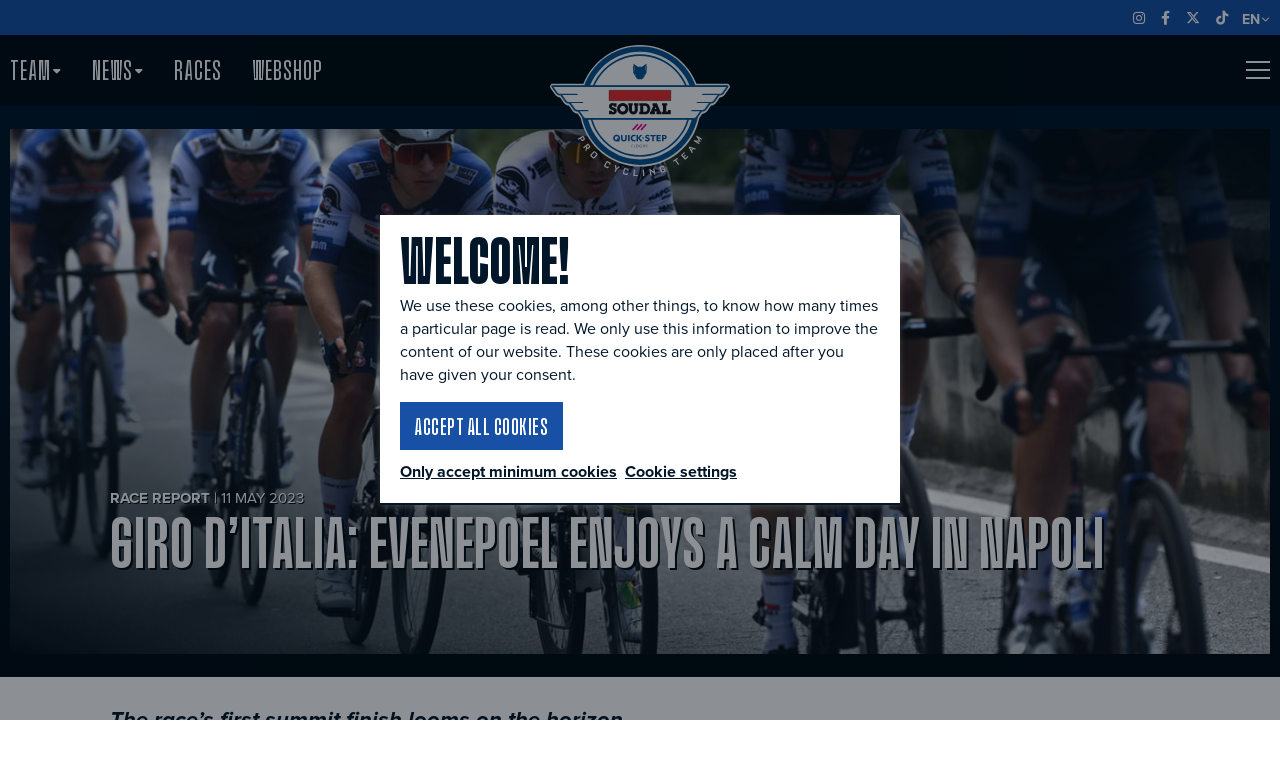

--- FILE ---
content_type: text/html; charset=UTF-8
request_url: https://www.soudal-quickstepteam.com/en/news/6050/giro-d-italia-evenepoel-enjoys-a-calm-day-in-napoli
body_size: 8496
content:
<!DOCTYPE html>
<html lang="en">
    <head>
    <meta charset="utf-8">
    <meta http-equiv="X-UA-Compatible" content="IE=edge">
    <meta name="viewport" content="width=device-width, initial-scale=1">
    <meta name="author" content="Soudal Quick-Step Pro Cycling Team">

    <meta name="keywords" content="Soudal Quick-Step Pro Cycling Team">

    <meta property="og:title" content="Giro d’Italia: Evenepoel enjoys a calm day in Napoli | Soudal Quick-Step Pro Cycling Team" />
    <meta name="twitter:title" content="Giro d’Italia: Evenepoel enjoys a calm day in Napoli | Soudal Quick-Step Pro Cycling Team" />

    <meta name="description" content="The race’s first summit finish looms on the horizon.">
    <meta property="og:description" content="The race’s first summit finish looms on the horizon." />
    <meta name="twitter:description" content="The race’s first summit finish looms on the horizon." />

            <meta property="og:image" content="https://www.soudal-quickstepteam.com/images/news_article/s_c/1200x630/soudal-quick-step-giro-stage-6_1683820689.jpg" />
    
            <meta name="twitter:card" content="summary_large_image">
        <meta name="twitter:image" content="https://www.soudal-quickstepteam.com/images/news_article/s_c/1024x512/soudal-quick-step-giro-stage-6_1683820689.jpg" />
    
    
    <title>Giro d’Italia: Evenepoel enjoys a calm day in Napoli | Soudal Quick-Step Pro Cycling Team</title>

    
            <link rel="icon" href="/favicon.ico">
        <link rel="apple-touch-icon" sizes="57x57" href="/apple-icon-57x57.png">
        <link rel="apple-touch-icon" sizes="60x60" href="/apple-icon-60x60.png">
        <link rel="apple-touch-icon" sizes="72x72" href="/apple-icon-72x72.png">
        <link rel="apple-touch-icon" sizes="76x76" href="/apple-icon-76x76.png">
        <link rel="apple-touch-icon" sizes="114x114" href="/apple-icon-114x114.png">
        <link rel="apple-touch-icon" sizes="120x120" href="/apple-icon-120x120.png">
        <link rel="apple-touch-icon" sizes="144x144" href="/apple-icon-144x144.png">
        <link rel="apple-touch-icon" sizes="152x152" href="/apple-icon-152x152.png">
        <link rel="apple-touch-icon" sizes="180x180" href="/apple-icon-180x180.png">
        <link rel="icon" type="image/png" sizes="192x192"  href="/android-icon-192x192.png">
        <link rel="icon" type="image/png" sizes="32x32" href="/favicon-32x32.png">
        <link rel="icon" type="image/png" sizes="96x96" href="/favicon-96x96.png">
        <link rel="icon" type="image/png" sizes="16x16" href="/favicon-16x16.png">
        <link rel="manifest" href="/manifest.json">
        <meta name="msapplication-TileColor" content="#000000">
        <meta name="msapplication-TileImage" content="/ms-icon-144x144.png">
        <meta name="theme-color" content="#000000">
        
        <link rel="stylesheet" href="https://use.typekit.net/spd4bli.css">
        
                <link href="/front/css/26/main.css?1767612849" type="text/css" media="screen" rel="stylesheet" />
                    <script>
            var dataLayer = [];
            (function (w, d, s, l, i) {
                w[l] = w[l] || [];
                w[l].push({'gtm.start':
                            new Date().getTime(), event: 'gtm.js'});
                var f = d.getElementsByTagName(s)[0],
                        j = d.createElement(s), dl = l != 'dataLayer' ? '&l=' + l : '';
                j.async = true;
                j.src =
                        'https://www.googletagmanager.com/gtm.js?id=' + i + dl;
                f.parentNode.insertBefore(j, f);
            })(window, document, 'script', 'dataLayer', 'GTM-W85742V');
        </script>
                <!-- Google tag (gtag.js) -->
        <script async src="https://www.googletagmanager.com/gtag/js?id=G-NYZ6L5Y3NQ"></script>
        <script>
            window.dataLayer = window.dataLayer || [];
            function gtag() {
                dataLayer.push(arguments);
            }
            gtag('js', new Date());
            gtag('config', 'G-NYZ6L5Y3NQ');
        </script></head>    <body class="website">
                <noscript><iframe src="https://www.googletagmanager.com/ns.html?id=GTM-W85742V" height="0" width="0" style="display:none;visibility:hidden"></iframe></noscript>
    
        <div class="site-container">
            <header class="site-header">
    <div class="top-container hide-on-mobile">
        <div class="top">
            <div class="top-start">
                            </div>
            <div class="top-end">
                
<div class="social  ">
    <span class="social-links">
                    <a class="social-link social-link-instagram" href="https://www.instagram.com/soudalquickstepteam" target="_blank">
                <i class="social-link-icon fab fa-instagram"></i>
                <span class="visually-hidden">Instagram</span>
            </a>
                            <a class="social-link social-link-facebook " href="https://www.facebook.com/soudalquickstepteam" target="_blank">
                <i class="social-link-icon fab fa-facebook-f"></i>
                <span class="visually-hidden">Facebook</span>
            </a>
                            <a class="social-link social-link-twitter " href="https://twitter.com/soudalquickstep" target="_blank">
                <i class="social-link-icon fab fa-x-twitter"></i>
                <span class="visually-hidden">X</span>
            </a>
                            <a class="social-link social-link-youtube" href="https://www.tiktok.com/@soudal_quickstepteam" target="_blank">
                <i class="social-link-icon fab fa-tiktok"></i>
                <span class="visually-hidden">Tiktok</span>
            </a>
                                    </span>
</div>                    <div class="language-dropdown-wrap">
                        <button class="language-dropdown-trigger" aria-haspopup="true" aria-expanded="false" aria-controls="header-language">
                            <span class="visually-hidden">Language</span>
                            EN<i class="fas fa-chevron-down"></i>
                        </button>

                        <div class="language-dropdown" id="header-language" aria-label="Change language" aria-hidden="true">
                            <ul class="language-dropdown-list">
                                                                    <li class="language-dropdown-listitem">
                                        <a href="https://www.soudal-quickstepteam.com/en" class="language-dropdown-link">
                                            EN                                        </a>
                                    </li>
                                                                    <li class="language-dropdown-listitem">
                                        <a href="https://www.soudal-quickstepteam.com/nl" class="language-dropdown-link">
                                            NL                                        </a>
                                    </li>
                                                            </ul>
                        </div>
                    </div>
                            </div>
        </div>
    </div>
    <div class="head-container">
        <div class="head">
            <div class="head-logo">
                <a class="headlogo" href="/en">
                    <img class="headlogo-logo blue" width="280" src="/front/images25/soudal-quick-step-white.svg" alt="Soudal Quick-Step Pro Cycling Team" />

                                    </a>
            </div>

            <div class="head-mainnav">
                <nav class="mainnav-container" id="site-navigation">
                    <div class="mainnav"><ul class="mainnav-list"><li class="mainnav-item has-children"><a class="mainnav-button" aria-haspopup href="/en/team/riders">
        Team 
    </a><button class="subnav-toggle"><span class="visually-hidden">Open submenu</span></button><ul class="subnav" aria-label="subnavigation" aria-hidden="true"><li class="subnav-item"><a class="subnav-button" href="https://www.soudal-quickstepteam.com/en/team/riders">
        Riders 
    </a></li><li class="subnav-item"><a class="subnav-button" href="https://www.soudal-quickstepteam.com/en/team/staff">
        Staff 
    </a></li><li class="subnav-item"><a class="subnav-button" href="https://www.soudal-quickstepteam.com/en/team/board">
        Board 
    </a></li><li class="subnav-item"><a class="subnav-button" href="https://www.soudal-quickstepteam.com/en/partners">
        Partners 
    </a></li><li class="subnav-item"><a class="subnav-button" href="https://www.soudal-quickstepteam.com/en/team/about">
        About the team 
    </a></li><li class="subnav-item"><a class="subnav-button" href="https://www.soudal-quickstepteam.com/en/team/ag-insurance-soudal">
        AG Insurance - Soudal 
    </a></li><li class="subnav-item"><a class="subnav-button" href="https://www.soudal-quickstepteam.com/en/team/soudal-quick-step-devo-team">
        Devo Team 
    </a></li><li class="subnav-item"><a class="subnav-button" href="https://www.soudal-quickstepteam.com/en/team/essentials">
        Essentials 
    </a></li></ul></li><li class="mainnav-item has-children"><a class="mainnav-button" aria-haspopup href="/en/news">
        News 
    </a><button class="subnav-toggle"><span class="visually-hidden">Open submenu</span></button><ul class="subnav" aria-label="subnavigation" aria-hidden="true"><li class="subnav-item"><a class="subnav-button" href="https://www.soudal-quickstepteam.com/en/news">
        News 
    </a></li><li class="subnav-item"><a class="subnav-button" href="https://www.soudal-quickstepteam.com/en/blog">
        Blog 
    </a></li></ul></li><li class="mainnav-item"><a class="mainnav-button" href="https://www.soudal-quickstepteam.com/en/races">
        Races 
    </a></li><li class="mainnav-item"><a class="mainnav-button" href="https://thewolfpack.shop/collections/soudal-quick-step-2026" target="_blank">
        Webshop 
    </a></li></ul></div>                    <div class="hide-on-desktop">
                                            </div>
                </nav>
            </div>

            <div class="head-actions">
                <ul class="actionnav-list">
                                    </ul>

                <button class="hamburgerbutton js-toggle-sitenav" aria-controls="site-navigation" aria-expanded="false">
                    <span class="hamburgerbutton-icon hamburger">
                        <span class="hamburger-box">
                            <span class="hamburger-inner"></span>
                        </span>
                    </span>
                    <span class="hamburgerbutton-label">
                        Menu                    </span>
                </button>
            </div>
        </div>
        
        

<nav class="sitenav-container" id="site-navigation" aria-label="site-navigation" role="navigation">
    <div class="sitenav-wrapper">
        <div class="sitenav">
            <div class="sitenav-header">
                <div class="sitenav-start">

                </div>
                <div class="sitenav-logo">
                    <a class="headlogo" href="/en">
    <img class="headlogo-logo blue" width="280" src="/front/images25/soudal-quick-step-blue.svg" alt="Soudal Quick-Step Pro Cycling Team" />

                <img class="headlogo-logo white" src="/front/images25/soudal-quick-step-white.svg" width="280" alt="Soudal Quick-Step Pro Cycling Team" />
        </a>                </div>
                <div class="sitenav-actions">
                    <button class="hamburgerbutton js-toggle-sitenav" aria-controls="site-navigation" aria-expanded="false">
                        <span class="hamburgerbutton-icon hamburger is-close">
                            <span class="hamburger-box">
                                <span class="hamburger-inner"></span>
                            </span>
                        </span>
                        <span class="hamburgerbutton-label">
                            Close                        </span>
                    </button>
                </div>
            </div>
            <div class="sitenav-sections">
                <section class="sitenav-section">
                    <h6 class="sitenav-headline">
                        Main navigation                    </h6>

                    <ul class="sitenav-list is-lg"><li class="sitenav-item has-children"><a class="sitenav-button" aria-haspopup href="/en/team/riders" >
        Team    </a><button class="togglenav-toggle"><span class="visually-hidden">Open submenu</span></button><ul class="togglenav" aria-label="subnavigation" aria-hidden="true"><li class="togglenav-item"><a class="togglenav-button"  href="https://www.soudal-quickstepteam.com/en/team/riders" >
        Riders    </a></li><li class="togglenav-item"><a class="togglenav-button"  href="https://www.soudal-quickstepteam.com/en/team/staff" >
        Staff    </a></li><li class="togglenav-item"><a class="togglenav-button"  href="https://www.soudal-quickstepteam.com/en/team/board" >
        Board    </a></li><li class="togglenav-item"><a class="togglenav-button"  href="https://www.soudal-quickstepteam.com/en/partners" >
        Partners    </a></li><li class="togglenav-item"><a class="togglenav-button"  href="https://www.soudal-quickstepteam.com/en/team/about" >
        About the team    </a></li><li class="togglenav-item"><a class="togglenav-button"  href="https://www.soudal-quickstepteam.com/en/team/ag-insurance-soudal" >
        AG Insurance - Soudal    </a></li><li class="togglenav-item"><a class="togglenav-button"  href="https://www.soudal-quickstepteam.com/en/team/soudal-quick-step-devo-team" >
        Devo Team    </a></li><li class="togglenav-item"><a class="togglenav-button"  href="https://www.soudal-quickstepteam.com/en/team/essentials" >
        Essentials    </a></li></ul></li><li class="sitenav-item has-children"><a class="sitenav-button" aria-haspopup href="/en/news" >
        News    </a><button class="togglenav-toggle"><span class="visually-hidden">Open submenu</span></button><ul class="togglenav" aria-label="subnavigation" aria-hidden="true"><li class="togglenav-item"><a class="togglenav-button"  href="https://www.soudal-quickstepteam.com/en/news" >
        News    </a></li><li class="togglenav-item"><a class="togglenav-button"  href="https://www.soudal-quickstepteam.com/en/blog" >
        Blog    </a></li></ul></li><li class="sitenav-item"><a class="sitenav-button"  href="https://www.soudal-quickstepteam.com/en/races" >
        Races    </a></li><li class="sitenav-item"><a class="sitenav-button"  href="https://thewolfpack.shop/collections/soudal-quick-step-2026" target="_blank">
        Webshop    </a></li></ul>                </section>
                <section class="sitenav-section">
                                <section>
                            <h6 class="sitenav-headline">
                    Other                </h6>
                        <ul class="sitenav-list">
                
<li class="sitenav-item">
    <a class="sitenav-button"   href="/en/partners">
        Partners    </a>
    
                </li>

<li class="sitenav-item">
    <a class="sitenav-button"   href="/en/multimedia/galleries">
        Photo galleries    </a>
    
                </li>

<li class="sitenav-item">
    <a class="sitenav-button"   href="/en/team/essentials">
        Essentials    </a>
    
                </li>

<li class="sitenav-item">
    <a class="sitenav-button"   href="/en/more/contact">
        Contact    </a>
    
                </li>

<li class="sitenav-item">
    <a class="sitenav-button"   href="/en/presszone">
        Presszone    </a>
    
                </li>

<li class="sitenav-item">
    <a class="sitenav-button"   href="/en/more/faq">
        FAQ    </a>
    
                </li>
            </ul>
        </section>
                    </section>
                <div class="sitenav-section">
                    <section class="sitenav-part">
                        <h6 class="sitenav-headline">
                            Visit                        </h6>
                                            </section>

                    <section class="sitenav-part">
                        <h6 class="sitenav-headline">
                            Follow us                        </h6>
                        
<div class="social  social-large">
    <span class="social-links">
                    <a class="social-link social-link-instagram" href="https://www.instagram.com/soudalquickstepteam" target="_blank">
                <i class="social-link-icon fab fa-instagram"></i>
                <span class="visually-hidden">Instagram</span>
            </a>
                            <a class="social-link social-link-facebook " href="https://www.facebook.com/soudalquickstepteam" target="_blank">
                <i class="social-link-icon fab fa-facebook-f"></i>
                <span class="visually-hidden">Facebook</span>
            </a>
                            <a class="social-link social-link-twitter " href="https://twitter.com/soudalquickstep" target="_blank">
                <i class="social-link-icon fab fa-x-twitter"></i>
                <span class="visually-hidden">X</span>
            </a>
                            <a class="social-link social-link-youtube" href="https://www.tiktok.com/@soudal_quickstepteam" target="_blank">
                <i class="social-link-icon fab fa-tiktok"></i>
                <span class="visually-hidden">Tiktok</span>
            </a>
                                    </span>
</div>                    </section>

                                            <section class="sitenav-part">
                            <h6 class="sitenav-headline">
                                Language                            </h6>
                            <ul class="sitenav-list is-sm">
                                                                    <li class="sitenav-item is-active">
                                        <a class="sitenav-button" href="https://www.soudal-quickstepteam.com/en">
                                                                                            English
                                                                                    </a>
                                    </li>
                                                                    <li class="sitenav-item ">
                                        <a class="sitenav-button" href="https://www.soudal-quickstepteam.com/nl">
                                                                                            Nederlands
                                                                                    </a>
                                    </li>
                                                            </ul>
                        </section>
                                    </div>
            </div>
        </div>
    </div>
</nav>    </div>

    <div class="banner-container">

    <div class="banner" >
        <div class="banner-media">
            <img src="/images/news_article/c_c/1420x800/soudal-quick-step-giro-stage-6_1683820689.jpg"  alt="Giro d’Italia: Evenepoel enjoys a calm day in Napoli" class="banner-image">
        </div>
        <div class="banner-content">
            <div class="banner-body">
                                                            
                        <div class="banner-date contrast-element">
                                                            <a href="https://www.soudal-quickstepteam.com/en/news/race-report">Race report</a> |
                            
                            11 May 2023                        </div>
                    
                    <h1 class="banner-headline">
                        Giro d’Italia: Evenepoel enjoys a calm day in Napoli                                                                    </h1>
                            </div>
        </div>
    </div>
</div>
</header>



<main class="site-main">
    
<div class="container container-white has-banner">
    <div class="row ">
        <div class="col-full ">
            
                                <div class="page-content">
                        <p class="summary">The race’s first summit finish looms on the horizon.</p>
                        <p>Napoli &ndash; the city that gave this year&rsquo;s Serie A champions &ndash; returned at the Corsa Rosa with a 162km stage that despite its hilly first part, was always expected to culminate in a bunch sprint, given the final 30 kilometers, that were completely flat.</p>
<p>Some riders had other ideas and quickly formed a breakaway that made the peloton work hard behind in order to catch them. Despite the fact that only two riders remained off the front with more than twenty kilometers to go, the chasers somehow allowed them to keep a considerable margin which the duo almost carried all the way to the line.</p>
<p>The bunch &ndash; where Remco Evenepoel, resplendent in his rainbow jersey, was surrounded by his teammates &ndash; found themselves one minute behind with eight kilometers to go, an extra incentive for the breakaway to keep going. It looked like they would make it, only for a late injection of pace at the front of the group to overhaul the duo an agonisingly 300 meters from the line, thus giving the sprinters another opportunity to fight for the win, which went to Mads Pedersen (Trek-Segafredo).</p>
<p>&ldquo;It was a fast stage, but we remained focused all the time, made sure of being at the front on the descents, so we can be content with how things went. I feel better now and hope that things will continue going in the right direction&rdquo;, said Remco, who retained his place on the podium ahead of the Campo Imperatore summit finish.</p>
<p>&nbsp;</p>
<p>Photo credit: &copy;Tim De Waele / Getty Images</p>                    </div>
                        </div>
    </div>
    <div class="row news-detail spacing-top-large">
        <div class="col-full">
            <div class="actionbar">
                <div class="actionbar-start">
                                            <a href="https://www.soudal-quickstepteam.com/en/news/6049/evenepoel-crashes-but-continues-giro-d-italia" class="pagination-button">
                            Previous                        </a>
                                                <a href="https://www.soudal-quickstepteam.com/en/news/6051/jakobsen-delivers-in-hungary" class="pagination-button">
                            Next                        </a>
                                        <a href="https://www.soudal-quickstepteam.com/en/news" class="pagination-button">
                        Back to overview                    </a>
                </div>
                <div class="actionbar-end">
                    <div class="share">
    <div class="share-buttons">
        <span class="share-description text-uppercase">
            Share        </span>
        <a target="_blank" href="https://twitter.com/intent/tweet?text=https://www.soudal-quickstepteam.com/en/news/6050/giro-d-italia-evenepoel-enjoys-a-calm-day-in-napoli"
           class="share-button share-button-twitter js-share">
             <i class="social-link-icon fab fa-x-twitter"></i>
            <span class="share-button-label">
                op Twitter            </span>
        </a>
        <a target="_blank" href="https://www.facebook.com/sharer/sharer.php?u=https://www.soudal-quickstepteam.com/en/news/6050/giro-d-italia-evenepoel-enjoys-a-calm-day-in-napoli"
           class="share-button share-button-facebook js-share">
            <i aria-hidden="true" class="fab fa-facebook-f fa-xs"></i>
            <span class="share-button-label">
                op Facebook            </span>
        </a>
        <!--<a target="_blank" href="https://plus.google.com/share?url=" class="share-button share-button-googleplus js-share">
            <svg class="share-button-icon" xmlns="http://www.w3.org/2000/svg" width="28" height="25" viewBox="0 0 28 25"><path fill="currentColor" d="M17.3 13.7c0 1.6-.3 3-1 4.2-.7 1.2-1.6 2.2-2.8 2.9-1.2.7-2.6 1-4.2 1-1.1 0-2.2-.2-3.3-.7-1-.4-1.9-1-2.7-1.8-.7-.7-1.3-1.6-1.8-2.7s-.7-2.1-.7-3.3c0-1.1.2-2.2.7-3.3.4-1 1-1.9 1.8-2.7.7-.5 1.6-1.1 2.7-1.5 1-.4 2.1-.7 3.3-.7 2.2 0 4 .7 5.6 2.2l-2.3 2.2c-.9-.9-2-1.3-3.3-1.3-.9 0-1.8.2-2.6.7-.9.5-1.5 1.1-2 1.9-.4.9-.7 1.7-.7 2.7 0 1 .2 1.8.7 2.7.5.8 1.1 1.5 1.9 1.9.8.5 1.7.7 2.6.7.6 0 1.2-.1 1.7-.3.5-.2 1-.4 1.3-.7l.9-.9s.4-.7.6-.9c.1-.3.2-.6.2-.8h-4.7v-2.9h7.9c.1.5.2.9.2 1.4zm9.9-1.4v2.4h-2.4v2.4h-2.4v-2.4h-2.4v-2.4h2.4v-2.4h2.4v2.4h2.4z"/></svg>
            <span class="share-button-label">
                            </span>
        </a>-->
        <a target="_blank"
           href="http://www.linkedin.com/shareArticle?mini=true&url=https://www.soudal-quickstepteam.com/en/news/6050/giro-d-italia-evenepoel-enjoys-a-calm-day-in-napoli&title=Giro d’Italia: Evenepoel enjoys a calm day in Napoli | Soudal Quick-Step Pro Cycling Team"
           class="share-button share-button-linkedin js-share">
            <i class="fab fa-linkedin" aria-hidden="true"></i>
            <span class="share-button-label">
                op LinkedIn            </span>
        </a>
                <a target="_blank" href="whatsapp://send?text=https://www.soudal-quickstepteam.com/en/news/6050/giro-d-italia-evenepoel-enjoys-a-calm-day-in-napoli" data-action="share/whatsapp/share"
           class="share-button share-button-whatsapp js-share">
            <i class="fab fa-whatsapp fa-xs" aria-hidden="true"></i>
            <span class="share-button-label">
                op WhatsApp            </span>
        </a>
        <a target="_blank" href="mailto:?subject=Giro d’Italia: Evenepoel enjoys a calm day in Napoli | Soudal Quick-Step Pro Cycling Team&body=https://www.soudal-quickstepteam.com/en/news/6050/giro-d-italia-evenepoel-enjoys-a-calm-day-in-napoli"
           class="share-button share-button-email">
            <i class="fas fa-link fa-xs" aria-hidden="true"></i>
            <span class="share-button-label">
                via e-mail            </span>
        </a>
    </div>
</div>                </div>
            </div>
        </div>
    </div>
</div>
    <div class="container container-large container-white container-border-dark container-wolffur-grey">
        <div class="row">
            <div class="col-full">
                <h2 class="heading-border">Related riders</h2>
                <div class="g_slider-container">
                    <div class="owl-carousel g_slider riders">
                                            </div> 
                    <div class="slider-nav">
                        <span></span>
                        <div class="slider-nav-buttons">
                            <div class="customPreviousBtn" rel="0"><i class="fas fa-angle-left" aria-hidden="true"></i></div>
                            <div class="customNextBtn" rel="0"><i class="fas fa-angle-right" aria-hidden="true"></i></div>
                        </div>
                    </div>
                </div>

            </div>
        </div>
    </div>
        <div class="container container-large  container-border-white container-gradient-dark contrast-element">
        <div class="row">
            <div class="col-full">
                <h3 class="heading-border">Related items</h3>
            </div>
        </div>
        <div class="row cardgrid">
                           
                    <article class="card-wrap card-md-4">
    <div class="card">
        <div class="card-image">
                        <div class="card-header">
                                    <a class="card-fulllink" href="https://www.soudal-quickstepteam.com/en/news/6049/evenepoel-crashes-but-continues-giro-d-italia"><span>Read more</span></a>
            </div>
            <img class="radius-top"
                 src="/images/news_article/c_c/960x640/remco-evenepoel-giro-stage-5_1683736990.jpg"
                 alt="Evenepoel crashes but continues Giro d’Italia" />
        </div>
        <div class="card-content radius-bottom">
            <h3 class="card-content-title">Evenepoel crashes but continues Giro d’Italia</h3>
            <span class="card-content-subtitle">10/05/2023
                                    - 
                    <span>Race report</span>
            </span>
        </div>
     
    </div>
</article>          
                           
                    <article class="card-wrap card-md-4">
    <div class="card">
        <div class="card-image">
                        <div class="card-header">
                                    <a class="card-fulllink" href="https://www.soudal-quickstepteam.com/en/multimedia/galleries/3203/giro-d-italia-stage-6"><span>Read more</span></a>
            </div>
            <img class="radius-top"
                 src="/images/gallery_gallery/c_c/960x640/1489118697_1683826156.jpg"
                 alt="Giro d`Italia - stage 6" />
        </div>
        <div class="card-content radius-bottom">
            <h3 class="card-content-title">Giro d`Italia - stage 6</h3>
            <span class="card-content-subtitle">11/05/2023
                                    - 
                    <span>Road</span>
            </span>
        </div>
     
    </div>
</article>          
                    </div> 
    </div>


    
    <div class="divide divide-wolffur-secondary"></div>
    <div class="divide">
        <div class="divide-headline">
            We are the wolfpack
        </div>
    </div>
</main>            
            <footer class="site-footer">
    <div class="footer">
        <div class="footer-content">
            <div class="footer-sections">
                <section class="footer-section footer-section-top">
                        <h4 class="footer-section-headline">Main navigation</h4>
    <nav class="footernav">
        <ul class="footernav-list is-lg">
                            <li class="footernav-item">
                    <a class="footernav-link "  href="/en/team/riders">
                        Team                    </a>
                </li>
                            <li class="footernav-item">
                    <a class="footernav-link "  href="/en/news">
                        News                    </a>
                </li>
                            <li class="footernav-item">
                    <a class="footernav-link "  href="/en/races">
                        Races                    </a>
                </li>
                            <li class="footernav-item">
                    <a class="footernav-link "  href="/en/multimedia/gallerijen">
                        Multimedia                    </a>
                </li>
                            <li class="footernav-item">
                    <a class="footernav-link "  href="/en/partners">
                        Partners                    </a>
                </li>
                    </ul>
    </nav>
                    </section>

                <section class="footer-section footer-section-top">
                        <h4 class="footer-section-headline">Quick links</h4>
    <nav class="footernav">
        <ul class="footernav-list">
                            <li class="footernav-item">
                    <a class="footernav-link "  href="/en/team/ag-insurance-soudal">
                        AG Insurance - Soudal                    </a>
                </li>
                            <li class="footernav-item">
                    <a class="footernav-link "  href="/en/team/soudal-quick-step-devo-team">
                        Soudal Quick-Step Devo Team                    </a>
                </li>
                            <li class="footernav-item">
                    <a class="footernav-link " target="_blank" href="https://thewolfpack.shop/">
                        Webshop                    </a>
                </li>
                    </ul>
    </nav>
                </section>

                <section class="footer-section footer-section-top">
                    <div class="footer-newsletter-wrap">
                        <img class="footer-newsletter-img" src="/front/images26/thewolfpack-newsletter-footer.svg" alt="Soudal Quick-Step Pro Cycling Team"  />      
                        <a class="footer-newsletter-link" href="/en/nieuwsbrief" >Subscribe to our newsletter</a>
                    </div>
                </section>

                <section class="footer-section footer-section-top">
                    <h4 class="footer-section-boldline">Follow us</h4>
                    
<div class="social  social-large">
    <div class="social-links">
                    <a class="social-link social-link-instagram" href="https://www.instagram.com/soudalquickstepteam" target="_blank">
                <i class="social-link-icon fab fa-instagram"></i>
                <span class="visually-hidden">Instagram</span>
            </a>
                            <a class="social-link social-link-facebook " href="https://www.facebook.com/soudalquickstepteam" target="_blank">
                <i class="social-link-icon fab fa-facebook-f"></i>
                <span class="visually-hidden">Facebook</span>
            </a>
                            <a class="social-link social-link-twitter " href="https://twitter.com/soudalquickstep" target="_blank">
                <i class="social-link-icon fab fa-x-twitter"></i>
                <span class="visually-hidden">X</span>
            </a>
                            <a class="social-link social-link-youtube" href="https://www.tiktok.com/@soudal_quickstepteam" target="_blank">
                <i class="social-link-icon fab fa-tiktok"></i>
                <span class="visually-hidden">Tiktok</span>
            </a>
                            <a class="social-link social-link-linkedin" href="https://www.linkedin.com/company/soudalquickstep" target="_blank">
                <i class="social-link-icon fab fa-linkedin-in"></i>
                <span class="visually-hidden">LinkedIn</span>
            </a>
                            <a class="social-link social-link-youtube" href="https://www.youtube.com/@soudalquickstepteam" target="_blank">
                <i class="social-link-icon fab fa-youtube"></i>
                <span class="visually-hidden">YouTube</span>
            </a>
                                    <a class="social-link social-link-youtube" href="https://bsky.app/profile/soudalquickstep.bsky.social" target="_blank">
                <svg xmlns="http://www.w3.org/2000/svg" width="25" height="25" viewBox="0 0 512 512"><!--!Font Awesome Free 6.7.2 by @fontawesome - https://fontawesome.com License - https://fontawesome.com/license/free Copyright 2025 Fonticons, Inc.--><path fill="currentColor" d="M111.8 62.2C170.2 105.9 233 194.7 256 242.4c23-47.6 85.8-136.4 144.2-180.2c42.1-31.6 110.3-56 110.3 21.8c0 15.5-8.9 130.5-14.1 149.2C478.2 298 412 314.6 353.1 304.5c102.9 17.5 129.1 75.5 72.5 133.5c-107.4 110.2-154.3-27.6-166.3-62.9l0 0c-1.7-4.9-2.6-7.8-3.3-7.8s-1.6 3-3.3 7.8l0 0c-12 35.3-59 173.1-166.3 62.9c-56.5-58-30.4-116 72.5-133.5C100 314.6 33.8 298 15.7 233.1C10.4 214.4 1.5 99.4 1.5 83.9c0-77.8 68.2-53.4 110.3-21.8z"/></svg>
                <span class="visually-hidden">BlueSky</span>
            </a>
              
    </div>
            <div class="spacing-top">
            <a class="social-link-velon" href="https://www.velon.cc" target="_blank">
                <img src="/front/images/website/2021/velon.png" alt="" width="80">
                <span class="visually-hidden">Velon</span>
            </a>
        </div>
    </div>

                </section>
            </div>
        </div>


        <div class="row row-large contrast-element">
            <div class="col-md-6 col-lg-7 text-center text-md-left spacing-bottom">
                    <nav class="creditsnav">
        <ul class="creditsnav-list">
                            <li class="creditsnav-item">
                    <a class="creditsnav-link "  href="/en/privacy-policy">
                        Privacy policy                    </a>
                </li>
                            <li class="creditsnav-item">
                    <a class="creditsnav-link "  href="/en/cookiebeleid">
                        Cookie Policy                    </a>
                </li>
                            <li class="creditsnav-item">
                    <a class="creditsnav-link "  href="/en/disclaimer">
                        Disclaimer                    </a>
                </li>
                    </ul>
    </nav>
                &copy; 2026 Soudal Quick-Step Pro Cycling Team All rights reserved            </div>
            <div class="col-md-6 col-lg-5 text-center text-md-left text-lg-right spacing-bottom-huge">
                <a href="https://www.sanmax.be" target="_blank">webdesign &copy; Sanmax Projects</a><br/>
                Pictures &copy; <a target="_blank" href="https://www.gettyimages.be/">Getty Images</a> &amp; Wout Beel
            </div>
        </div>

            </div>
</footer>        </div>

                        <div class="cookiemodal cookiemodal-center-center" id="cookie_modal">
            <div class="cookiemodal-container">
                <div class="cookiemodal-content">
                    <h2 class="cookiemodal-headline">
                        Welcome!                    </h2>
                    <p>We use these cookies, among other things, to know how many times a particular page is read. We only use this information to improve the content of our website. These cookies are only placed after you have given your consent.</p>                </div>
                <div class="cookiemodal-actions">
                    <button class="button button-secondary js-accept-maximum-cookie" aria-controls="privacy-cookie-notification">Accept all cookies</button>
                    <br />
                    <button class="cookiemodal-link js-accept-minimal-cookie" aria-controls="privacy-cookie-notification">Only accept minimum cookies</button>
                    <a class="cookiemodal-link" href="https://www.soudal-quickstepteam.com/en/cookiebeleid" aria-controls="privacy-cookie-notification">Cookie settings</a>
                </div>
            </div>
        </div>

        <script type="text/javascript">
            window.cookieAcceptMinimal = '{"essential_and_functional_cookies":true,"marketing_cookies":false,"analytical_cookies":false,"external_content_cookies":false,"last_modified":null}';
            window.cookieAcceptMaximum = '{"essential_and_functional_cookies":true,"marketing_cookies":true,"analytical_cookies":true,"external_content_cookies":true,"last_modified":null}';
        </script>
        <script src="/front/js26/jquery-3.3.1.min.js"></script>
    <script src="/front/js26/jquery-ui.min.js"></script>
    <script src="/front/js26/js.cookie.js"></script>
    <script src="/front/js26/lazyload.js"></script>
    <script src="/front/js26/moment/moment.min.js"></script>
    <script src="/front/js26/libs/OwlCarousel2-2.3.4/owl.carousel.min.js"></script>
    <script src="/front/js26/libs/OwlCarousel2-2.3.4/owl.carousel2.thumbs.js"></script>
    <script src="/front/js26/pikaday.min.js"></script>
    <script src="/front/js26/pikaday.jquery.min.js"></script>
    <script src="/front/js26/moment/i18n/en.js"></script>
    <script src="/front/js26/libs/lightgallery.js"></script>
    <script src="/front/js26/libs/lightgallery-thumbnail.js"></script>
    <script src="/front/js26/libs/lightgallery-hash.js"></script>
    <script src="/front/js26/libs/lightgallery-share.js"></script>
    <script src="/front/js26/libs/lightgallery-video.js"></script>
    <script src="/front/js26/libs/micromodal/micromodal.min.js"></script>
    <script src="/front/js26/libs/flipdown.js"></script>
    <script src="/front/js26/libs/swiper/swiper.min.js"></script>
    <script src="/front/js26/libs/plyr/plyr.polyfilled.js"></script>
    <script src="/front/js26/script.js?v=2026.1"></script>

<script async src="//www.instagram.com/embed.js"></script>
<script async src="https://platform.twitter.com/widgets.js" charset="utf-8"></script>
<script type="text/javascript">
    $(document).on('click', '.button-outofstock', function (e) {
        e.preventDefault();
        type = $(this).hasClass('following') ? 'delete' : 'add';
        product_id = $(this).data('id');
        ele = $(this);

        $.ajax({
            url: 'https://www.soudal-quickstepteam.com/en/shop/stock-reminder-ajax',
            context: document.body,
            method: 'POST',
            data: {
                'type': type,
                'product_id': product_id
            }
        }).done(function (data) {
            if (data.status === 200) {
                ele.toggleClass('following');
            }
            
            if (!$('.productblock-message').length) {
                ele.closest('#product-action-wrap').after('<div class="productblock-message">' + data.message + '</div>');
                setTimeout(function () {
                    $('.productblock-message').fadeOut('slow');
                }, 5000);
            } else {
                if ($('.productblock-message').css('display') === 'none') {
                    $('.productblock-message').fadeIn('slow');
                    setTimeout(function () {
                        $('.productblock-message').fadeOut('slow');
                    }, 5000);
                }
            }
        });
    });
</script><script type="text/javascript">
function gaProductImpressionX() {
    if($('.ga-list').length){
        var products = [];var x = 1;
        $('.ga-list').each(function(){
            var ga_list = $(this).data('ga-list');
            $(this).find('.ga-product').each(function(){
                if($(this).data('product-id') !== undefined){
                    products.push({
                        'id': $(this).data('product-id'),
                        'name': $(this).data('name'),
                        'price': parseFloat($(this).data('price')),
                        'brand': $(this).data('brand'),
                        'category': $(this).data('category'),
                        'list': ga_list,
                        'position': x
                    });
                    x++;
                }
            });
        });

        dataLayer.push({
            'ecommerce': {
                'currencyCode': 'EUR',
                'impressions': {
                    'products': products
                }
            }
        });

            }
}   
function gaProductDetailX(product) {
    dataLayer.push({
        'ecommerce': {
            'currencyCode': 'EUR',
            'detail': {
                'products': [{
                    'id': product.id,
                    'name': product.name,
                    'price': product.price,
                    'brand': product.brand,
                    'category': product.category
                }]
            }
        }
    });
    
    }   
function gaAddToCartX(products) {
    dataLayer.push({
        'event': 'addToCart',
        'ecommerce': {
            'currencyCode': 'EUR',
            'add': {
                'products': products
            }
        }
    });
    }
function gaRemoveFromCartX(product) {
    dataLayer.push({
        'event': 'removeFromCart',
        'ecommerce': {
            'remove': {
                'products': [{
                    'id': product.id,
                    'name': product.name,
                    'price': product.price,
                    'variant': product.variant,
                    'brand': product.brand,
                    'category': product.category,
                    'quantity': product.quantity
                }]
            }
        }
    });
    
    }
function gaInitCheckoutX(redirect_url) {
    var products = [];
    $('.cart-item').each(function(){
        products.push({
            'id': $(this).data('product-id'),
            'name': $(this).data('name'),
            'price': parseFloat($(this).data('price')),
            'brand': $(this).data('brand'),
            'category': $(this).data('category'),
            'variant': $(this).data('variant'),
            'quantity': parseInt($(this).find('.quantity').html())
        });
    });
    
    dataLayer.push({
        'event': 'checkout',
        'ecommerce': {
            'checkout': {
                'actionField': {'step': 1},
                'products': products
            }
        },
        'eventCallback': function() {
            document.location = redirect_url;
        }
    });
    
    };
function gaCheckoutOptionX(step, checkoutOption) {
    dataLayer.push({
        'event': 'checkoutOption',
        'ecommerce': {
            'checkout_option': {
                'actionField': {'step': step, 'option': checkoutOption}
            }
        }
    });
    
    }
function gaOrderConfirmX(purchase){
    dataLayer.push({
    'ecommerce': {
        'currencyCode': 'EUR',
        'purchase': purchase
        }
    });
    
    }

function gtmOrderConfirm(transaction){
    window.dataLayer = window.dataLayer || [];
    
    dataLayer.push(transaction);
    
    }
</script>
    </body>
</html>

--- FILE ---
content_type: text/css
request_url: https://www.soudal-quickstepteam.com/front/css/26/main.css?1767612849
body_size: 76566
content:
@charset "UTF-8";@import url("https://fonts.googleapis.com/css?family=Montserrat:500,700,800|Roboto:400,400i,700,700i");@font-face{font-family:"Upton-Variable";src:url("/front/fonts26/Upton-Variable.woff2") format("woff2-variations");font-weight:200 800;font-stretch:75% 125%;font-style:normal}@font-face{font-family:"Upton-Variable";src:url("/front/fonts26/Upton-VariableItalic.woff2") format("woff2-variations");font-weight:200 800;font-stretch:75% 125%;font-style:italic}.clearfix:after,.tabs .tabs-ul:after{clear:both;content:"";display:table}

/*! normalize.css v5.0.0 | MIT License | github.com/necolas/normalize.css */html{font-family:sans-serif;line-height:1.15;-ms-text-size-adjust:100%;-webkit-text-size-adjust:100%}body{margin:0}article,aside,footer,header,nav,section{display:block}h1{font-size:2em;margin:0.67em 0}figcaption,figure,main{display:block}figure{margin:1em 40px}hr{-webkit-box-sizing:content-box;box-sizing:content-box;height:0;overflow:visible}pre{font-family:monospace,monospace;font-size:1em}a{background-color:transparent;-webkit-text-decoration-skip:objects}a:active,a:hover{outline-width:0}abbr[title]{border-bottom:none;text-decoration:underline;-webkit-text-decoration:underline dotted;text-decoration:underline dotted}.text-bold,b,strong{font-weight:inherit}.text-bold,b,strong{font-weight:bolder}code,kbd,samp{font-family:monospace,monospace;font-size:1em}dfn{font-style:italic}mark{background-color:#ff0;color:#000}small{font-size:80%}.text-subscript,.text-superscript,sub,sup{font-size:75%;line-height:0;position:relative;vertical-align:baseline}.text-subscript,sub{bottom:-0.25em}.text-superscript,sup{top:-0.5em}audio,video{display:inline-block}audio:not([controls]){display:none;height:0}img{border-style:none}svg:not(:root){overflow:hidden}button,input,optgroup,select,textarea{font-family:inherit;font-size:100%;line-height:1.15;margin:0}button,input{overflow:visible}button,select{text-transform:none}[type=reset],[type=submit],button,html [type=button]{-webkit-appearance:button}[type=button]::-moz-focus-inner,[type=reset]::-moz-focus-inner,[type=submit]::-moz-focus-inner,button::-moz-focus-inner{border-style:none;padding:0}[type=button]:-moz-focusring,[type=reset]:-moz-focusring,[type=submit]:-moz-focusring,button:-moz-focusring{outline:1px dotted ButtonText}fieldset{border:1px solid #c0c0c0;margin:0 2px;padding:0.35em 0.625em 0.75em}legend{-webkit-box-sizing:border-box;box-sizing:border-box;color:inherit;display:table;max-width:100%;padding:0;white-space:normal}progress{display:inline-block;vertical-align:baseline}textarea{overflow:auto}[type=checkbox],[type=radio]{-webkit-box-sizing:border-box;box-sizing:border-box;padding:0}[type=number]::-webkit-inner-spin-button,[type=number]::-webkit-outer-spin-button{height:auto}[type=search]{-webkit-appearance:textfield;outline-offset:-2px}[type=search]::-webkit-search-cancel-button,[type=search]::-webkit-search-decoration{-webkit-appearance:none}::-webkit-file-upload-button{-webkit-appearance:button;font:inherit}details,menu{display:block}summary{display:list-item}canvas{display:inline-block}template{display:none}[hidden]{display:none}html{-webkit-box-sizing:border-box;box-sizing:border-box}*,:after,:before{-webkit-box-sizing:inherit;box-sizing:inherit}

/*!
 * Font Awesome Free 6.4.2 by @fontawesome - https://fontawesome.com
 * License - https://fontawesome.com/license/free (Icons: CC BY 4.0, Fonts: SIL OFL 1.1, Code: MIT License)
 * Copyright 2023 Fonticons, Inc.
 */.fa{font-family:var(--fa-style-family,"Font Awesome 6 Free");font-weight:var(--fa-style,900)}.fa,.fa-brands,.fa-classic,.fa-regular,.fa-sharp,.fa-solid,.fab,.far,.fas{-moz-osx-font-smoothing:grayscale;-webkit-font-smoothing:antialiased;display:var(--fa-display,inline-block);font-style:normal;font-variant:normal;line-height:1;text-rendering:auto}.fa-classic,.fa-regular,.fa-solid,.far,.fas{font-family:"Font Awesome 6 Free"}.fa-brands,.fab{font-family:"Font Awesome 6 Brands"}.fa-1x{font-size:1em}.fa-2x{font-size:2em}.fa-3x{font-size:3em}.fa-4x{font-size:4em}.fa-5x{font-size:5em}.fa-6x{font-size:6em}.fa-7x{font-size:7em}.fa-8x{font-size:8em}.fa-9x{font-size:9em}.fa-10x{font-size:10em}.fa-2xs{font-size:0.625em;line-height:0.1em;vertical-align:0.225em}.fa-xs{font-size:0.75em;line-height:0.0833333337em;vertical-align:0.125em}.fa-sm{font-size:0.875em;line-height:0.0714285718em;vertical-align:0.0535714295em}.fa-lg{font-size:1.25em;line-height:0.05em;vertical-align:-0.075em}.fa-xl{font-size:1.5em;line-height:0.0416666682em;vertical-align:-0.125em}.fa-2xl{font-size:2em;line-height:0.03125em;vertical-align:-0.1875em}.fa-fw{text-align:center;width:1.25em}.fa-ul{list-style-type:none;margin-left:var(--fa-li-margin,2.5em);padding-left:0}.fa-ul>li{position:relative}.fa-li{left:calc(var(--fa-li-width, 2em) * -1);position:absolute;text-align:center;width:var(--fa-li-width,2em);line-height:inherit}.fa-border{border-color:var(--fa-border-color,#eee);border-radius:var(--fa-border-radius,0.1em);border-style:var(--fa-border-style,solid);border-width:var(--fa-border-width,0.08em);padding:var(--fa-border-padding,0.2em 0.25em 0.15em)}.fa-pull-left{float:left;margin-right:var(--fa-pull-margin,0.3em)}.fa-pull-right{float:right;margin-left:var(--fa-pull-margin,0.3em)}.fa-beat{-webkit-animation-name:fa-beat;animation-name:fa-beat;-webkit-animation-delay:var(--fa-animation-delay,0s);animation-delay:var(--fa-animation-delay,0s);-webkit-animation-direction:var(--fa-animation-direction,normal);animation-direction:var(--fa-animation-direction,normal);-webkit-animation-duration:var(--fa-animation-duration,1s);animation-duration:var(--fa-animation-duration,1s);-webkit-animation-iteration-count:var(--fa-animation-iteration-count,infinite);animation-iteration-count:var(--fa-animation-iteration-count,infinite);-webkit-animation-timing-function:var(--fa-animation-timing,ease-in-out);animation-timing-function:var(--fa-animation-timing,ease-in-out)}.fa-bounce{-webkit-animation-name:fa-bounce;animation-name:fa-bounce;-webkit-animation-delay:var(--fa-animation-delay,0s);animation-delay:var(--fa-animation-delay,0s);-webkit-animation-direction:var(--fa-animation-direction,normal);animation-direction:var(--fa-animation-direction,normal);-webkit-animation-duration:var(--fa-animation-duration,1s);animation-duration:var(--fa-animation-duration,1s);-webkit-animation-iteration-count:var(--fa-animation-iteration-count,infinite);animation-iteration-count:var(--fa-animation-iteration-count,infinite);-webkit-animation-timing-function:var(--fa-animation-timing,cubic-bezier(0.28,0.84,0.42,1));animation-timing-function:var(--fa-animation-timing,cubic-bezier(0.28,0.84,0.42,1))}.fa-fade{-webkit-animation-name:fa-fade;animation-name:fa-fade;-webkit-animation-delay:var(--fa-animation-delay,0s);animation-delay:var(--fa-animation-delay,0s);-webkit-animation-direction:var(--fa-animation-direction,normal);animation-direction:var(--fa-animation-direction,normal);-webkit-animation-duration:var(--fa-animation-duration,1s);animation-duration:var(--fa-animation-duration,1s);-webkit-animation-iteration-count:var(--fa-animation-iteration-count,infinite);animation-iteration-count:var(--fa-animation-iteration-count,infinite);-webkit-animation-timing-function:var(--fa-animation-timing,cubic-bezier(0.4,0,0.6,1));animation-timing-function:var(--fa-animation-timing,cubic-bezier(0.4,0,0.6,1))}.fa-beat-fade{-webkit-animation-name:fa-beat-fade;animation-name:fa-beat-fade;-webkit-animation-delay:var(--fa-animation-delay,0s);animation-delay:var(--fa-animation-delay,0s);-webkit-animation-direction:var(--fa-animation-direction,normal);animation-direction:var(--fa-animation-direction,normal);-webkit-animation-duration:var(--fa-animation-duration,1s);animation-duration:var(--fa-animation-duration,1s);-webkit-animation-iteration-count:var(--fa-animation-iteration-count,infinite);animation-iteration-count:var(--fa-animation-iteration-count,infinite);-webkit-animation-timing-function:var(--fa-animation-timing,cubic-bezier(0.4,0,0.6,1));animation-timing-function:var(--fa-animation-timing,cubic-bezier(0.4,0,0.6,1))}.fa-flip{-webkit-animation-name:fa-flip;animation-name:fa-flip;-webkit-animation-delay:var(--fa-animation-delay,0s);animation-delay:var(--fa-animation-delay,0s);-webkit-animation-direction:var(--fa-animation-direction,normal);animation-direction:var(--fa-animation-direction,normal);-webkit-animation-duration:var(--fa-animation-duration,1s);animation-duration:var(--fa-animation-duration,1s);-webkit-animation-iteration-count:var(--fa-animation-iteration-count,infinite);animation-iteration-count:var(--fa-animation-iteration-count,infinite);-webkit-animation-timing-function:var(--fa-animation-timing,ease-in-out);animation-timing-function:var(--fa-animation-timing,ease-in-out)}.fa-shake{-webkit-animation-name:fa-shake;animation-name:fa-shake;-webkit-animation-delay:var(--fa-animation-delay,0s);animation-delay:var(--fa-animation-delay,0s);-webkit-animation-direction:var(--fa-animation-direction,normal);animation-direction:var(--fa-animation-direction,normal);-webkit-animation-duration:var(--fa-animation-duration,1s);animation-duration:var(--fa-animation-duration,1s);-webkit-animation-iteration-count:var(--fa-animation-iteration-count,infinite);animation-iteration-count:var(--fa-animation-iteration-count,infinite);-webkit-animation-timing-function:var(--fa-animation-timing,linear);animation-timing-function:var(--fa-animation-timing,linear)}.fa-spin{-webkit-animation-name:fa-spin;animation-name:fa-spin;-webkit-animation-delay:var(--fa-animation-delay,0s);animation-delay:var(--fa-animation-delay,0s);-webkit-animation-direction:var(--fa-animation-direction,normal);animation-direction:var(--fa-animation-direction,normal);-webkit-animation-duration:var(--fa-animation-duration,2s);animation-duration:var(--fa-animation-duration,2s);-webkit-animation-iteration-count:var(--fa-animation-iteration-count,infinite);animation-iteration-count:var(--fa-animation-iteration-count,infinite);-webkit-animation-timing-function:var(--fa-animation-timing,linear);animation-timing-function:var(--fa-animation-timing,linear)}.fa-spin-reverse{--fa-animation-direction:reverse}.fa-pulse,.fa-spin-pulse{-webkit-animation-name:fa-spin;animation-name:fa-spin;-webkit-animation-direction:var(--fa-animation-direction,normal);animation-direction:var(--fa-animation-direction,normal);-webkit-animation-duration:var(--fa-animation-duration,1s);animation-duration:var(--fa-animation-duration,1s);-webkit-animation-iteration-count:var(--fa-animation-iteration-count,infinite);animation-iteration-count:var(--fa-animation-iteration-count,infinite);-webkit-animation-timing-function:var(--fa-animation-timing,steps(8));animation-timing-function:var(--fa-animation-timing,steps(8))}@media (prefers-reduced-motion:reduce){.fa-beat,.fa-beat-fade,.fa-bounce,.fa-fade,.fa-flip,.fa-pulse,.fa-shake,.fa-spin,.fa-spin-pulse{-webkit-animation-delay:-1ms;animation-delay:-1ms;-webkit-animation-duration:1ms;animation-duration:1ms;-webkit-animation-iteration-count:1;animation-iteration-count:1;-webkit-transition-delay:0s;transition-delay:0s;-webkit-transition-duration:0s;transition-duration:0s}}@-webkit-keyframes fa-beat{0%,90%{-webkit-transform:scale(1);transform:scale(1)}45%{-webkit-transform:scale(var(--fa-beat-scale,1.25));transform:scale(var(--fa-beat-scale,1.25))}}@keyframes fa-beat{0%,90%{-webkit-transform:scale(1);transform:scale(1)}45%{-webkit-transform:scale(var(--fa-beat-scale,1.25));transform:scale(var(--fa-beat-scale,1.25))}}@-webkit-keyframes fa-bounce{0%{-webkit-transform:scale(1,1) translateY(0);transform:scale(1,1) translateY(0)}10%{-webkit-transform:scale(var(--fa-bounce-start-scale-x,1.1),var(--fa-bounce-start-scale-y,0.9)) translateY(0);transform:scale(var(--fa-bounce-start-scale-x,1.1),var(--fa-bounce-start-scale-y,0.9)) translateY(0)}30%{-webkit-transform:scale(var(--fa-bounce-jump-scale-x,0.9),var(--fa-bounce-jump-scale-y,1.1)) translateY(var(--fa-bounce-height,-0.5em));transform:scale(var(--fa-bounce-jump-scale-x,0.9),var(--fa-bounce-jump-scale-y,1.1)) translateY(var(--fa-bounce-height,-0.5em))}50%{-webkit-transform:scale(var(--fa-bounce-land-scale-x,1.05),var(--fa-bounce-land-scale-y,0.95)) translateY(0);transform:scale(var(--fa-bounce-land-scale-x,1.05),var(--fa-bounce-land-scale-y,0.95)) translateY(0)}57%{-webkit-transform:scale(1,1) translateY(var(--fa-bounce-rebound,-0.125em));transform:scale(1,1) translateY(var(--fa-bounce-rebound,-0.125em))}64%{-webkit-transform:scale(1,1) translateY(0);transform:scale(1,1) translateY(0)}to{-webkit-transform:scale(1,1) translateY(0);transform:scale(1,1) translateY(0)}}@keyframes fa-bounce{0%{-webkit-transform:scale(1,1) translateY(0);transform:scale(1,1) translateY(0)}10%{-webkit-transform:scale(var(--fa-bounce-start-scale-x,1.1),var(--fa-bounce-start-scale-y,0.9)) translateY(0);transform:scale(var(--fa-bounce-start-scale-x,1.1),var(--fa-bounce-start-scale-y,0.9)) translateY(0)}30%{-webkit-transform:scale(var(--fa-bounce-jump-scale-x,0.9),var(--fa-bounce-jump-scale-y,1.1)) translateY(var(--fa-bounce-height,-0.5em));transform:scale(var(--fa-bounce-jump-scale-x,0.9),var(--fa-bounce-jump-scale-y,1.1)) translateY(var(--fa-bounce-height,-0.5em))}50%{-webkit-transform:scale(var(--fa-bounce-land-scale-x,1.05),var(--fa-bounce-land-scale-y,0.95)) translateY(0);transform:scale(var(--fa-bounce-land-scale-x,1.05),var(--fa-bounce-land-scale-y,0.95)) translateY(0)}57%{-webkit-transform:scale(1,1) translateY(var(--fa-bounce-rebound,-0.125em));transform:scale(1,1) translateY(var(--fa-bounce-rebound,-0.125em))}64%{-webkit-transform:scale(1,1) translateY(0);transform:scale(1,1) translateY(0)}to{-webkit-transform:scale(1,1) translateY(0);transform:scale(1,1) translateY(0)}}@-webkit-keyframes fa-fade{50%{opacity:var(--fa-fade-opacity,0.4)}}@keyframes fa-fade{50%{opacity:var(--fa-fade-opacity,0.4)}}@-webkit-keyframes fa-beat-fade{0%,to{opacity:var(--fa-beat-fade-opacity,0.4);-webkit-transform:scale(1);transform:scale(1)}50%{opacity:1;-webkit-transform:scale(var(--fa-beat-fade-scale,1.125));transform:scale(var(--fa-beat-fade-scale,1.125))}}@keyframes fa-beat-fade{0%,to{opacity:var(--fa-beat-fade-opacity,0.4);-webkit-transform:scale(1);transform:scale(1)}50%{opacity:1;-webkit-transform:scale(var(--fa-beat-fade-scale,1.125));transform:scale(var(--fa-beat-fade-scale,1.125))}}@-webkit-keyframes fa-flip{50%{-webkit-transform:rotate3d(var(--fa-flip-x,0),var(--fa-flip-y,1),var(--fa-flip-z,0),var(--fa-flip-angle,-180deg));transform:rotate3d(var(--fa-flip-x,0),var(--fa-flip-y,1),var(--fa-flip-z,0),var(--fa-flip-angle,-180deg))}}@keyframes fa-flip{50%{-webkit-transform:rotate3d(var(--fa-flip-x,0),var(--fa-flip-y,1),var(--fa-flip-z,0),var(--fa-flip-angle,-180deg));transform:rotate3d(var(--fa-flip-x,0),var(--fa-flip-y,1),var(--fa-flip-z,0),var(--fa-flip-angle,-180deg))}}@-webkit-keyframes fa-shake{0%{-webkit-transform:rotate(-15deg);transform:rotate(-15deg)}4%{-webkit-transform:rotate(15deg);transform:rotate(15deg)}24%,8%{-webkit-transform:rotate(-18deg);transform:rotate(-18deg)}12%,28%{-webkit-transform:rotate(18deg);transform:rotate(18deg)}16%{-webkit-transform:rotate(-22deg);transform:rotate(-22deg)}20%{-webkit-transform:rotate(22deg);transform:rotate(22deg)}32%{-webkit-transform:rotate(-12deg);transform:rotate(-12deg)}36%{-webkit-transform:rotate(12deg);transform:rotate(12deg)}40%,to{-webkit-transform:rotate(0deg);transform:rotate(0deg)}}@keyframes fa-shake{0%{-webkit-transform:rotate(-15deg);transform:rotate(-15deg)}4%{-webkit-transform:rotate(15deg);transform:rotate(15deg)}24%,8%{-webkit-transform:rotate(-18deg);transform:rotate(-18deg)}12%,28%{-webkit-transform:rotate(18deg);transform:rotate(18deg)}16%{-webkit-transform:rotate(-22deg);transform:rotate(-22deg)}20%{-webkit-transform:rotate(22deg);transform:rotate(22deg)}32%{-webkit-transform:rotate(-12deg);transform:rotate(-12deg)}36%{-webkit-transform:rotate(12deg);transform:rotate(12deg)}40%,to{-webkit-transform:rotate(0deg);transform:rotate(0deg)}}@-webkit-keyframes fa-spin{0%{-webkit-transform:rotate(0deg);transform:rotate(0deg)}to{-webkit-transform:rotate(360deg);transform:rotate(360deg)}}@keyframes fa-spin{0%{-webkit-transform:rotate(0deg);transform:rotate(0deg)}to{-webkit-transform:rotate(360deg);transform:rotate(360deg)}}.fa-rotate-90{-webkit-transform:rotate(90deg);transform:rotate(90deg)}.fa-rotate-180{-webkit-transform:rotate(180deg);transform:rotate(180deg)}.fa-rotate-270{-webkit-transform:rotate(270deg);transform:rotate(270deg)}.fa-flip-horizontal{-webkit-transform:scale(-1,1);transform:scale(-1,1)}.fa-flip-vertical{-webkit-transform:scale(1,-1);transform:scale(1,-1)}.fa-flip-both,.fa-flip-horizontal.fa-flip-vertical{-webkit-transform:scale(-1,-1);transform:scale(-1,-1)}.fa-rotate-by{-webkit-transform:rotate(var(--fa-rotate-angle,none));transform:rotate(var(--fa-rotate-angle,none))}.fa-stack{display:inline-block;height:2em;line-height:2em;position:relative;vertical-align:middle;width:2.5em}.fa-stack-1x,.fa-stack-2x{left:0;position:absolute;text-align:center;width:100%;z-index:var(--fa-stack-z-index,auto)}.fa-stack-1x{line-height:inherit}.fa-stack-2x{font-size:2em}.fa-inverse{color:var(--fa-inverse,#fff)}.fa-0:before{content:"\30 "}.fa-1:before{content:"\31 "}.fa-2:before{content:"\32 "}.fa-3:before{content:"\33 "}.fa-4:before{content:"\34 "}.fa-5:before{content:"\35 "}.fa-6:before{content:"\36 "}.fa-7:before{content:"\37 "}.fa-8:before{content:"\38 "}.fa-9:before{content:"\39 "}.fa-fill-drip:before{content:"\f576"}.fa-arrows-to-circle:before{content:"\e4bd"}.fa-circle-chevron-right:before{content:"\f138"}.fa-chevron-circle-right:before{content:"\f138"}.fa-at:before{content:"\@"}.fa-trash-can:before{content:"\f2ed"}.fa-trash-alt:before{content:"\f2ed"}.fa-text-height:before{content:"\f034"}.fa-user-xmark:before{content:"\f235"}.fa-user-times:before{content:"\f235"}.fa-stethoscope:before{content:"\f0f1"}.fa-message:before{content:"\f27a"}.fa-comment-alt:before{content:"\f27a"}.fa-info:before{content:"\f129"}.fa-down-left-and-up-right-to-center:before{content:"\f422"}.fa-compress-alt:before{content:"\f422"}.fa-explosion:before{content:"\e4e9"}.fa-file-lines:before{content:"\f15c"}.fa-file-alt:before{content:"\f15c"}.fa-file-text:before{content:"\f15c"}.fa-wave-square:before{content:"\f83e"}.fa-ring:before{content:"\f70b"}.fa-building-un:before{content:"\e4d9"}.fa-dice-three:before{content:"\f527"}.fa-calendar-days:before{content:"\f073"}.fa-calendar-alt:before{content:"\f073"}.fa-anchor-circle-check:before{content:"\e4aa"}.fa-building-circle-arrow-right:before{content:"\e4d1"}.fa-volleyball:before{content:"\f45f"}.fa-volleyball-ball:before{content:"\f45f"}.fa-arrows-up-to-line:before{content:"\e4c2"}.fa-sort-down:before{content:"\f0dd"}.fa-sort-desc:before{content:"\f0dd"}.fa-circle-minus:before{content:"\f056"}.fa-minus-circle:before{content:"\f056"}.fa-door-open:before{content:"\f52b"}.fa-right-from-bracket:before{content:"\f2f5"}.fa-sign-out-alt:before{content:"\f2f5"}.fa-atom:before{content:"\f5d2"}.fa-soap:before{content:"\e06e"}.fa-icons:before{content:"\f86d"}.fa-heart-music-camera-bolt:before{content:"\f86d"}.fa-microphone-lines-slash:before{content:"\f539"}.fa-microphone-alt-slash:before{content:"\f539"}.fa-bridge-circle-check:before{content:"\e4c9"}.fa-pump-medical:before{content:"\e06a"}.fa-fingerprint:before{content:"\f577"}.fa-hand-point-right:before{content:"\f0a4"}.fa-magnifying-glass-location:before{content:"\f689"}.fa-search-location:before{content:"\f689"}.fa-forward-step:before{content:"\f051"}.fa-step-forward:before{content:"\f051"}.fa-face-smile-beam:before{content:"\f5b8"}.fa-smile-beam:before{content:"\f5b8"}.fa-flag-checkered:before{content:"\f11e"}.fa-football:before{content:"\f44e"}.fa-football-ball:before{content:"\f44e"}.fa-school-circle-exclamation:before{content:"\e56c"}.fa-crop:before{content:"\f125"}.fa-angles-down:before{content:"\f103"}.fa-angle-double-down:before{content:"\f103"}.fa-users-rectangle:before{content:"\e594"}.fa-people-roof:before{content:"\e537"}.fa-people-line:before{content:"\e534"}.fa-beer-mug-empty:before{content:"\f0fc"}.fa-beer:before{content:"\f0fc"}.fa-diagram-predecessor:before{content:"\e477"}.fa-arrow-up-long:before{content:"\f176"}.fa-long-arrow-up:before{content:"\f176"}.fa-fire-flame-simple:before{content:"\f46a"}.fa-burn:before{content:"\f46a"}.fa-person:before{content:"\f183"}.fa-male:before{content:"\f183"}.fa-laptop:before{content:"\f109"}.fa-file-csv:before{content:"\f6dd"}.fa-menorah:before{content:"\f676"}.fa-truck-plane:before{content:"\e58f"}.fa-record-vinyl:before{content:"\f8d9"}.fa-face-grin-stars:before{content:"\f587"}.fa-grin-stars:before{content:"\f587"}.fa-bong:before{content:"\f55c"}.fa-spaghetti-monster-flying:before{content:"\f67b"}.fa-pastafarianism:before{content:"\f67b"}.fa-arrow-down-up-across-line:before{content:"\e4af"}.fa-spoon:before{content:"\f2e5"}.fa-utensil-spoon:before{content:"\f2e5"}.fa-jar-wheat:before{content:"\e517"}.fa-envelopes-bulk:before{content:"\f674"}.fa-mail-bulk:before{content:"\f674"}.fa-file-circle-exclamation:before{content:"\e4eb"}.fa-circle-h:before{content:"\f47e"}.fa-hospital-symbol:before{content:"\f47e"}.fa-pager:before{content:"\f815"}.fa-address-book:before{content:"\f2b9"}.fa-contact-book:before{content:"\f2b9"}.fa-strikethrough:before{content:"\f0cc"}.fa-k:before{content:"K"}.fa-landmark-flag:before{content:"\e51c"}.fa-pencil:before{content:"\f303"}.fa-pencil-alt:before{content:"\f303"}.fa-backward:before{content:"\f04a"}.fa-caret-right:before{content:"\f0da"}.fa-comments:before{content:"\f086"}.fa-paste:before{content:"\f0ea"}.fa-file-clipboard:before{content:"\f0ea"}.fa-code-pull-request:before{content:"\e13c"}.fa-clipboard-list:before{content:"\f46d"}.fa-truck-ramp-box:before{content:"\f4de"}.fa-truck-loading:before{content:"\f4de"}.fa-user-check:before{content:"\f4fc"}.fa-vial-virus:before{content:"\e597"}.fa-sheet-plastic:before{content:"\e571"}.fa-blog:before{content:"\f781"}.fa-user-ninja:before{content:"\f504"}.fa-person-arrow-up-from-line:before{content:"\e539"}.fa-scroll-torah:before{content:"\f6a0"}.fa-torah:before{content:"\f6a0"}.fa-broom-ball:before{content:"\f458"}.fa-quidditch:before{content:"\f458"}.fa-quidditch-broom-ball:before{content:"\f458"}.fa-toggle-off:before{content:"\f204"}.fa-box-archive:before{content:"\f187"}.fa-archive:before{content:"\f187"}.fa-person-drowning:before{content:"\e545"}.fa-arrow-down-9-1:before{content:"\f886"}.fa-sort-numeric-desc:before{content:"\f886"}.fa-sort-numeric-down-alt:before{content:"\f886"}.fa-face-grin-tongue-squint:before{content:"\f58a"}.fa-grin-tongue-squint:before{content:"\f58a"}.fa-spray-can:before{content:"\f5bd"}.fa-truck-monster:before{content:"\f63b"}.fa-w:before{content:"W"}.fa-earth-africa:before{content:"\f57c"}.fa-globe-africa:before{content:"\f57c"}.fa-rainbow:before{content:"\f75b"}.fa-circle-notch:before{content:"\f1ce"}.fa-tablet-screen-button:before{content:"\f3fa"}.fa-tablet-alt:before{content:"\f3fa"}.fa-paw:before{content:"\f1b0"}.fa-cloud:before{content:"\f0c2"}.fa-trowel-bricks:before{content:"\e58a"}.fa-face-flushed:before{content:"\f579"}.fa-flushed:before{content:"\f579"}.fa-hospital-user:before{content:"\f80d"}.fa-tent-arrow-left-right:before{content:"\e57f"}.fa-gavel:before{content:"\f0e3"}.fa-legal:before{content:"\f0e3"}.fa-binoculars:before{content:"\f1e5"}.fa-microphone-slash:before{content:"\f131"}.fa-box-tissue:before{content:"\e05b"}.fa-motorcycle:before{content:"\f21c"}.fa-bell-concierge:before{content:"\f562"}.fa-concierge-bell:before{content:"\f562"}.fa-pen-ruler:before{content:"\f5ae"}.fa-pencil-ruler:before{content:"\f5ae"}.fa-people-arrows:before{content:"\e068"}.fa-people-arrows-left-right:before{content:"\e068"}.fa-mars-and-venus-burst:before{content:"\e523"}.fa-square-caret-right:before{content:"\f152"}.fa-caret-square-right:before{content:"\f152"}.fa-scissors:before{content:"\f0c4"}.fa-cut:before{content:"\f0c4"}.fa-sun-plant-wilt:before{content:"\e57a"}.fa-toilets-portable:before{content:"\e584"}.fa-hockey-puck:before{content:"\f453"}.fa-table:before{content:"\f0ce"}.fa-magnifying-glass-arrow-right:before{content:"\e521"}.fa-tachograph-digital:before{content:"\f566"}.fa-digital-tachograph:before{content:"\f566"}.fa-users-slash:before{content:"\e073"}.fa-clover:before{content:"\e139"}.fa-reply:before{content:"\f3e5"}.fa-mail-reply:before{content:"\f3e5"}.fa-star-and-crescent:before{content:"\f699"}.fa-house-fire:before{content:"\e50c"}.fa-square-minus:before{content:"\f146"}.fa-minus-square:before{content:"\f146"}.fa-helicopter:before{content:"\f533"}.fa-compass:before{content:"\f14e"}.fa-square-caret-down:before{content:"\f150"}.fa-caret-square-down:before{content:"\f150"}.fa-file-circle-question:before{content:"\e4ef"}.fa-laptop-code:before{content:"\f5fc"}.fa-swatchbook:before{content:"\f5c3"}.fa-prescription-bottle:before{content:"\f485"}.fa-bars:before{content:"\f0c9"}.fa-navicon:before{content:"\f0c9"}.fa-people-group:before{content:"\e533"}.fa-hourglass-end:before{content:"\f253"}.fa-hourglass-3:before{content:"\f253"}.fa-heart-crack:before{content:"\f7a9"}.fa-heart-broken:before{content:"\f7a9"}.fa-square-up-right:before{content:"\f360"}.fa-external-link-square-alt:before{content:"\f360"}.fa-face-kiss-beam:before{content:"\f597"}.fa-kiss-beam:before{content:"\f597"}.fa-film:before{content:"\f008"}.fa-ruler-horizontal:before{content:"\f547"}.fa-people-robbery:before{content:"\e536"}.fa-lightbulb:before{content:"\f0eb"}.fa-caret-left:before{content:"\f0d9"}.fa-circle-exclamation:before{content:"\f06a"}.fa-exclamation-circle:before{content:"\f06a"}.fa-school-circle-xmark:before{content:"\e56d"}.fa-arrow-right-from-bracket:before{content:"\f08b"}.fa-sign-out:before{content:"\f08b"}.fa-circle-chevron-down:before{content:"\f13a"}.fa-chevron-circle-down:before{content:"\f13a"}.fa-unlock-keyhole:before{content:"\f13e"}.fa-unlock-alt:before{content:"\f13e"}.fa-cloud-showers-heavy:before{content:"\f740"}.fa-headphones-simple:before{content:"\f58f"}.fa-headphones-alt:before{content:"\f58f"}.fa-sitemap:before{content:"\f0e8"}.fa-circle-dollar-to-slot:before{content:"\f4b9"}.fa-donate:before{content:"\f4b9"}.fa-memory:before{content:"\f538"}.fa-road-spikes:before{content:"\e568"}.fa-fire-burner:before{content:"\e4f1"}.fa-flag:before{content:"\f024"}.fa-hanukiah:before{content:"\f6e6"}.fa-feather:before{content:"\f52d"}.fa-volume-low:before{content:"\f027"}.fa-volume-down:before{content:"\f027"}.fa-comment-slash:before{content:"\f4b3"}.fa-cloud-sun-rain:before{content:"\f743"}.fa-compress:before{content:"\f066"}.fa-wheat-awn:before{content:"\e2cd"}.fa-wheat-alt:before{content:"\e2cd"}.fa-ankh:before{content:"\f644"}.fa-hands-holding-child:before{content:"\e4fa"}.fa-asterisk:before{content:"\*"}.fa-square-check:before{content:"\f14a"}.fa-check-square:before{content:"\f14a"}.fa-peseta-sign:before{content:"\e221"}.fa-heading:before{content:"\f1dc"}.fa-header:before{content:"\f1dc"}.fa-ghost:before{content:"\f6e2"}.fa-list:before{content:"\f03a"}.fa-list-squares:before{content:"\f03a"}.fa-square-phone-flip:before{content:"\f87b"}.fa-phone-square-alt:before{content:"\f87b"}.fa-cart-plus:before{content:"\f217"}.fa-gamepad:before{content:"\f11b"}.fa-circle-dot:before{content:"\f192"}.fa-dot-circle:before{content:"\f192"}.fa-face-dizzy:before{content:"\f567"}.fa-dizzy:before{content:"\f567"}.fa-egg:before{content:"\f7fb"}.fa-house-medical-circle-xmark:before{content:"\e513"}.fa-campground:before{content:"\f6bb"}.fa-folder-plus:before{content:"\f65e"}.fa-futbol:before{content:"\f1e3"}.fa-futbol-ball:before{content:"\f1e3"}.fa-soccer-ball:before{content:"\f1e3"}.fa-paintbrush:before{content:"\f1fc"}.fa-paint-brush:before{content:"\f1fc"}.fa-lock:before{content:"\f023"}.fa-gas-pump:before{content:"\f52f"}.fa-hot-tub-person:before{content:"\f593"}.fa-hot-tub:before{content:"\f593"}.fa-map-location:before{content:"\f59f"}.fa-map-marked:before{content:"\f59f"}.fa-house-flood-water:before{content:"\e50e"}.fa-tree:before{content:"\f1bb"}.fa-bridge-lock:before{content:"\e4cc"}.fa-sack-dollar:before{content:"\f81d"}.fa-pen-to-square:before{content:"\f044"}.fa-edit:before{content:"\f044"}.fa-car-side:before{content:"\f5e4"}.fa-share-nodes:before{content:"\f1e0"}.fa-share-alt:before{content:"\f1e0"}.fa-heart-circle-minus:before{content:"\e4ff"}.fa-hourglass-half:before{content:"\f252"}.fa-hourglass-2:before{content:"\f252"}.fa-microscope:before{content:"\f610"}.fa-sink:before{content:"\e06d"}.fa-bag-shopping:before{content:"\f290"}.fa-shopping-bag:before{content:"\f290"}.fa-arrow-down-z-a:before{content:"\f881"}.fa-sort-alpha-desc:before{content:"\f881"}.fa-sort-alpha-down-alt:before{content:"\f881"}.fa-mitten:before{content:"\f7b5"}.fa-person-rays:before{content:"\e54d"}.fa-users:before{content:"\f0c0"}.fa-eye-slash:before{content:"\f070"}.fa-flask-vial:before{content:"\e4f3"}.fa-hand:before{content:"\f256"}.fa-hand-paper:before{content:"\f256"}.fa-om:before{content:"\f679"}.fa-worm:before{content:"\e599"}.fa-house-circle-xmark:before{content:"\e50b"}.fa-plug:before{content:"\f1e6"}.fa-chevron-up:before{content:"\f077"}.fa-hand-spock:before{content:"\f259"}.fa-stopwatch:before{content:"\f2f2"}.fa-face-kiss:before{content:"\f596"}.fa-kiss:before{content:"\f596"}.fa-bridge-circle-xmark:before{content:"\e4cb"}.fa-face-grin-tongue:before{content:"\f589"}.fa-grin-tongue:before{content:"\f589"}.fa-chess-bishop:before{content:"\f43a"}.fa-face-grin-wink:before{content:"\f58c"}.fa-grin-wink:before{content:"\f58c"}.fa-ear-deaf:before{content:"\f2a4"}.fa-deaf:before{content:"\f2a4"}.fa-deafness:before{content:"\f2a4"}.fa-hard-of-hearing:before{content:"\f2a4"}.fa-road-circle-check:before{content:"\e564"}.fa-dice-five:before{content:"\f523"}.fa-square-rss:before{content:"\f143"}.fa-rss-square:before{content:"\f143"}.fa-land-mine-on:before{content:"\e51b"}.fa-i-cursor:before{content:"\f246"}.fa-stamp:before{content:"\f5bf"}.fa-stairs:before{content:"\e289"}.fa-i:before{content:"I"}.fa-hryvnia-sign:before{content:"\f6f2"}.fa-hryvnia:before{content:"\f6f2"}.fa-pills:before{content:"\f484"}.fa-face-grin-wide:before{content:"\f581"}.fa-grin-alt:before{content:"\f581"}.fa-tooth:before{content:"\f5c9"}.fa-v:before{content:"V"}.fa-bangladeshi-taka-sign:before{content:"\e2e6"}.fa-bicycle:before{content:"\f206"}.fa-staff-snake:before{content:"\e579"}.fa-rod-asclepius:before{content:"\e579"}.fa-rod-snake:before{content:"\e579"}.fa-staff-aesculapius:before{content:"\e579"}.fa-head-side-cough-slash:before{content:"\e062"}.fa-truck-medical:before{content:"\f0f9"}.fa-ambulance:before{content:"\f0f9"}.fa-wheat-awn-circle-exclamation:before{content:"\e598"}.fa-snowman:before{content:"\f7d0"}.fa-mortar-pestle:before{content:"\f5a7"}.fa-road-barrier:before{content:"\e562"}.fa-school:before{content:"\f549"}.fa-igloo:before{content:"\f7ae"}.fa-joint:before{content:"\f595"}.fa-angle-right:before{content:"\f105"}.fa-horse:before{content:"\f6f0"}.fa-q:before{content:"Q"}.fa-g:before{content:"G"}.fa-notes-medical:before{content:"\f481"}.fa-temperature-half:before{content:"\f2c9"}.fa-temperature-2:before{content:"\f2c9"}.fa-thermometer-2:before{content:"\f2c9"}.fa-thermometer-half:before{content:"\f2c9"}.fa-dong-sign:before{content:"\e169"}.fa-capsules:before{content:"\f46b"}.fa-poo-storm:before{content:"\f75a"}.fa-poo-bolt:before{content:"\f75a"}.fa-face-frown-open:before{content:"\f57a"}.fa-frown-open:before{content:"\f57a"}.fa-hand-point-up:before{content:"\f0a6"}.fa-money-bill:before{content:"\f0d6"}.fa-bookmark:before{content:"\f02e"}.fa-align-justify:before{content:"\f039"}.fa-umbrella-beach:before{content:"\f5ca"}.fa-helmet-un:before{content:"\e503"}.fa-bullseye:before{content:"\f140"}.fa-bacon:before{content:"\f7e5"}.fa-hand-point-down:before{content:"\f0a7"}.fa-arrow-up-from-bracket:before{content:"\e09a"}.fa-folder:before{content:"\f07b"}.fa-folder-blank:before{content:"\f07b"}.fa-file-waveform:before{content:"\f478"}.fa-file-medical-alt:before{content:"\f478"}.fa-radiation:before{content:"\f7b9"}.fa-chart-simple:before{content:"\e473"}.fa-mars-stroke:before{content:"\f229"}.fa-vial:before{content:"\f492"}.fa-gauge:before{content:"\f624"}.fa-dashboard:before{content:"\f624"}.fa-gauge-med:before{content:"\f624"}.fa-tachometer-alt-average:before{content:"\f624"}.fa-wand-magic-sparkles:before{content:"\e2ca"}.fa-magic-wand-sparkles:before{content:"\e2ca"}.fa-e:before{content:"E"}.fa-pen-clip:before{content:"\f305"}.fa-pen-alt:before{content:"\f305"}.fa-bridge-circle-exclamation:before{content:"\e4ca"}.fa-user:before{content:"\f007"}.fa-school-circle-check:before{content:"\e56b"}.fa-dumpster:before{content:"\f793"}.fa-van-shuttle:before{content:"\f5b6"}.fa-shuttle-van:before{content:"\f5b6"}.fa-building-user:before{content:"\e4da"}.fa-square-caret-left:before{content:"\f191"}.fa-caret-square-left:before{content:"\f191"}.fa-highlighter:before{content:"\f591"}.fa-key:before{content:"\f084"}.fa-bullhorn:before{content:"\f0a1"}.fa-globe:before{content:"\f0ac"}.fa-synagogue:before{content:"\f69b"}.fa-person-half-dress:before{content:"\e548"}.fa-road-bridge:before{content:"\e563"}.fa-location-arrow:before{content:"\f124"}.fa-c:before{content:"C"}.fa-tablet-button:before{content:"\f10a"}.fa-building-lock:before{content:"\e4d6"}.fa-pizza-slice:before{content:"\f818"}.fa-money-bill-wave:before{content:"\f53a"}.fa-chart-area:before{content:"\f1fe"}.fa-area-chart:before{content:"\f1fe"}.fa-house-flag:before{content:"\e50d"}.fa-person-circle-minus:before{content:"\e540"}.fa-ban:before{content:"\f05e"}.fa-cancel:before{content:"\f05e"}.fa-camera-rotate:before{content:"\e0d8"}.fa-spray-can-sparkles:before{content:"\f5d0"}.fa-air-freshener:before{content:"\f5d0"}.fa-star:before{content:"\f005"}.fa-repeat:before{content:"\f363"}.fa-cross:before{content:"\f654"}.fa-box:before{content:"\f466"}.fa-venus-mars:before{content:"\f228"}.fa-arrow-pointer:before{content:"\f245"}.fa-mouse-pointer:before{content:"\f245"}.fa-maximize:before{content:"\f31e"}.fa-expand-arrows-alt:before{content:"\f31e"}.fa-charging-station:before{content:"\f5e7"}.fa-shapes:before{content:"\f61f"}.fa-triangle-circle-square:before{content:"\f61f"}.fa-shuffle:before{content:"\f074"}.fa-random:before{content:"\f074"}.fa-person-running:before{content:"\f70c"}.fa-running:before{content:"\f70c"}.fa-mobile-retro:before{content:"\e527"}.fa-grip-lines-vertical:before{content:"\f7a5"}.fa-spider:before{content:"\f717"}.fa-hands-bound:before{content:"\e4f9"}.fa-file-invoice-dollar:before{content:"\f571"}.fa-plane-circle-exclamation:before{content:"\e556"}.fa-x-ray:before{content:"\f497"}.fa-spell-check:before{content:"\f891"}.fa-slash:before{content:"\f715"}.fa-computer-mouse:before{content:"\f8cc"}.fa-mouse:before{content:"\f8cc"}.fa-arrow-right-to-bracket:before{content:"\f090"}.fa-sign-in:before{content:"\f090"}.fa-shop-slash:before{content:"\e070"}.fa-store-alt-slash:before{content:"\e070"}.fa-server:before{content:"\f233"}.fa-virus-covid-slash:before{content:"\e4a9"}.fa-shop-lock:before{content:"\e4a5"}.fa-hourglass-start:before{content:"\f251"}.fa-hourglass-1:before{content:"\f251"}.fa-blender-phone:before{content:"\f6b6"}.fa-building-wheat:before{content:"\e4db"}.fa-person-breastfeeding:before{content:"\e53a"}.fa-right-to-bracket:before{content:"\f2f6"}.fa-sign-in-alt:before{content:"\f2f6"}.fa-venus:before{content:"\f221"}.fa-passport:before{content:"\f5ab"}.fa-heart-pulse:before{content:"\f21e"}.fa-heartbeat:before{content:"\f21e"}.fa-people-carry-box:before{content:"\f4ce"}.fa-people-carry:before{content:"\f4ce"}.fa-temperature-high:before{content:"\f769"}.fa-microchip:before{content:"\f2db"}.fa-crown:before{content:"\f521"}.fa-weight-hanging:before{content:"\f5cd"}.fa-xmarks-lines:before{content:"\e59a"}.fa-file-prescription:before{content:"\f572"}.fa-weight-scale:before{content:"\f496"}.fa-weight:before{content:"\f496"}.fa-user-group:before{content:"\f500"}.fa-user-friends:before{content:"\f500"}.fa-arrow-up-a-z:before{content:"\f15e"}.fa-sort-alpha-up:before{content:"\f15e"}.fa-chess-knight:before{content:"\f441"}.fa-face-laugh-squint:before{content:"\f59b"}.fa-laugh-squint:before{content:"\f59b"}.fa-wheelchair:before{content:"\f193"}.fa-circle-arrow-up:before{content:"\f0aa"}.fa-arrow-circle-up:before{content:"\f0aa"}.fa-toggle-on:before{content:"\f205"}.fa-person-walking:before{content:"\f554"}.fa-walking:before{content:"\f554"}.fa-l:before{content:"L"}.fa-fire:before{content:"\f06d"}.fa-bed-pulse:before{content:"\f487"}.fa-procedures:before{content:"\f487"}.fa-shuttle-space:before{content:"\f197"}.fa-space-shuttle:before{content:"\f197"}.fa-face-laugh:before{content:"\f599"}.fa-laugh:before{content:"\f599"}.fa-folder-open:before{content:"\f07c"}.fa-heart-circle-plus:before{content:"\e500"}.fa-code-fork:before{content:"\e13b"}.fa-city:before{content:"\f64f"}.fa-microphone-lines:before{content:"\f3c9"}.fa-microphone-alt:before{content:"\f3c9"}.fa-pepper-hot:before{content:"\f816"}.fa-unlock:before{content:"\f09c"}.fa-colon-sign:before{content:"\e140"}.fa-headset:before{content:"\f590"}.fa-store-slash:before{content:"\e071"}.fa-road-circle-xmark:before{content:"\e566"}.fa-user-minus:before{content:"\f503"}.fa-mars-stroke-up:before{content:"\f22a"}.fa-mars-stroke-v:before{content:"\f22a"}.fa-champagne-glasses:before{content:"\f79f"}.fa-glass-cheers:before{content:"\f79f"}.fa-clipboard:before{content:"\f328"}.fa-house-circle-exclamation:before{content:"\e50a"}.fa-file-arrow-up:before{content:"\f574"}.fa-file-upload:before{content:"\f574"}.fa-wifi:before{content:"\f1eb"}.fa-wifi-3:before{content:"\f1eb"}.fa-wifi-strong:before{content:"\f1eb"}.fa-bath:before{content:"\f2cd"}.fa-bathtub:before{content:"\f2cd"}.fa-underline:before{content:"\f0cd"}.fa-user-pen:before{content:"\f4ff"}.fa-user-edit:before{content:"\f4ff"}.fa-signature:before{content:"\f5b7"}.fa-stroopwafel:before{content:"\f551"}.fa-bold:before{content:"\f032"}.fa-anchor-lock:before{content:"\e4ad"}.fa-building-ngo:before{content:"\e4d7"}.fa-manat-sign:before{content:"\e1d5"}.fa-not-equal:before{content:"\f53e"}.fa-border-top-left:before{content:"\f853"}.fa-border-style:before{content:"\f853"}.fa-map-location-dot:before{content:"\f5a0"}.fa-map-marked-alt:before{content:"\f5a0"}.fa-jedi:before{content:"\f669"}.fa-square-poll-vertical:before{content:"\f681"}.fa-poll:before{content:"\f681"}.fa-mug-hot:before{content:"\f7b6"}.fa-car-battery:before{content:"\f5df"}.fa-battery-car:before{content:"\f5df"}.fa-gift:before{content:"\f06b"}.fa-dice-two:before{content:"\f528"}.fa-chess-queen:before{content:"\f445"}.fa-glasses:before{content:"\f530"}.fa-chess-board:before{content:"\f43c"}.fa-building-circle-check:before{content:"\e4d2"}.fa-person-chalkboard:before{content:"\e53d"}.fa-mars-stroke-right:before{content:"\f22b"}.fa-mars-stroke-h:before{content:"\f22b"}.fa-hand-back-fist:before{content:"\f255"}.fa-hand-rock:before{content:"\f255"}.fa-square-caret-up:before{content:"\f151"}.fa-caret-square-up:before{content:"\f151"}.fa-cloud-showers-water:before{content:"\e4e4"}.fa-chart-bar:before{content:"\f080"}.fa-bar-chart:before{content:"\f080"}.fa-hands-bubbles:before{content:"\e05e"}.fa-hands-wash:before{content:"\e05e"}.fa-less-than-equal:before{content:"\f537"}.fa-train:before{content:"\f238"}.fa-eye-low-vision:before{content:"\f2a8"}.fa-low-vision:before{content:"\f2a8"}.fa-crow:before{content:"\f520"}.fa-sailboat:before{content:"\e445"}.fa-window-restore:before{content:"\f2d2"}.fa-square-plus:before{content:"\f0fe"}.fa-plus-square:before{content:"\f0fe"}.fa-torii-gate:before{content:"\f6a1"}.fa-frog:before{content:"\f52e"}.fa-bucket:before{content:"\e4cf"}.fa-image:before{content:"\f03e"}.fa-microphone:before{content:"\f130"}.fa-cow:before{content:"\f6c8"}.fa-caret-up:before{content:"\f0d8"}.fa-screwdriver:before{content:"\f54a"}.fa-folder-closed:before{content:"\e185"}.fa-house-tsunami:before{content:"\e515"}.fa-square-nfi:before{content:"\e576"}.fa-arrow-up-from-ground-water:before{content:"\e4b5"}.fa-martini-glass:before{content:"\f57b"}.fa-glass-martini-alt:before{content:"\f57b"}.fa-rotate-left:before{content:"\f2ea"}.fa-rotate-back:before{content:"\f2ea"}.fa-rotate-backward:before{content:"\f2ea"}.fa-undo-alt:before{content:"\f2ea"}.fa-table-columns:before{content:"\f0db"}.fa-columns:before{content:"\f0db"}.fa-lemon:before{content:"\f094"}.fa-head-side-mask:before{content:"\e063"}.fa-handshake:before{content:"\f2b5"}.fa-gem:before{content:"\f3a5"}.fa-dolly:before{content:"\f472"}.fa-dolly-box:before{content:"\f472"}.fa-smoking:before{content:"\f48d"}.fa-minimize:before{content:"\f78c"}.fa-compress-arrows-alt:before{content:"\f78c"}.fa-monument:before{content:"\f5a6"}.fa-snowplow:before{content:"\f7d2"}.fa-angles-right:before{content:"\f101"}.fa-angle-double-right:before{content:"\f101"}.fa-cannabis:before{content:"\f55f"}.fa-circle-play:before{content:"\f144"}.fa-play-circle:before{content:"\f144"}.fa-tablets:before{content:"\f490"}.fa-ethernet:before{content:"\f796"}.fa-euro-sign:before{content:"\f153"}.fa-eur:before{content:"\f153"}.fa-euro:before{content:"\f153"}.fa-chair:before{content:"\f6c0"}.fa-circle-check:before{content:"\f058"}.fa-check-circle:before{content:"\f058"}.fa-circle-stop:before{content:"\f28d"}.fa-stop-circle:before{content:"\f28d"}.fa-compass-drafting:before{content:"\f568"}.fa-drafting-compass:before{content:"\f568"}.fa-plate-wheat:before{content:"\e55a"}.fa-icicles:before{content:"\f7ad"}.fa-person-shelter:before{content:"\e54f"}.fa-neuter:before{content:"\f22c"}.fa-id-badge:before{content:"\f2c1"}.fa-marker:before{content:"\f5a1"}.fa-face-laugh-beam:before{content:"\f59a"}.fa-laugh-beam:before{content:"\f59a"}.fa-helicopter-symbol:before{content:"\e502"}.fa-universal-access:before{content:"\f29a"}.fa-circle-chevron-up:before{content:"\f139"}.fa-chevron-circle-up:before{content:"\f139"}.fa-lari-sign:before{content:"\e1c8"}.fa-volcano:before{content:"\f770"}.fa-person-walking-dashed-line-arrow-right:before{content:"\e553"}.fa-sterling-sign:before{content:"\f154"}.fa-gbp:before{content:"\f154"}.fa-pound-sign:before{content:"\f154"}.fa-viruses:before{content:"\e076"}.fa-square-person-confined:before{content:"\e577"}.fa-user-tie:before{content:"\f508"}.fa-arrow-down-long:before{content:"\f175"}.fa-long-arrow-down:before{content:"\f175"}.fa-tent-arrow-down-to-line:before{content:"\e57e"}.fa-certificate:before{content:"\f0a3"}.fa-reply-all:before{content:"\f122"}.fa-mail-reply-all:before{content:"\f122"}.fa-suitcase:before{content:"\f0f2"}.fa-person-skating:before{content:"\f7c5"}.fa-skating:before{content:"\f7c5"}.fa-filter-circle-dollar:before{content:"\f662"}.fa-funnel-dollar:before{content:"\f662"}.fa-camera-retro:before{content:"\f083"}.fa-circle-arrow-down:before{content:"\f0ab"}.fa-arrow-circle-down:before{content:"\f0ab"}.fa-file-import:before{content:"\f56f"}.fa-arrow-right-to-file:before{content:"\f56f"}.fa-square-arrow-up-right:before{content:"\f14c"}.fa-external-link-square:before{content:"\f14c"}.fa-box-open:before{content:"\f49e"}.fa-scroll:before{content:"\f70e"}.fa-spa:before{content:"\f5bb"}.fa-location-pin-lock:before{content:"\e51f"}.fa-pause:before{content:"\f04c"}.fa-hill-avalanche:before{content:"\e507"}.fa-temperature-empty:before{content:"\f2cb"}.fa-temperature-0:before{content:"\f2cb"}.fa-thermometer-0:before{content:"\f2cb"}.fa-thermometer-empty:before{content:"\f2cb"}.fa-bomb:before{content:"\f1e2"}.fa-registered:before{content:"\f25d"}.fa-address-card:before{content:"\f2bb"}.fa-contact-card:before{content:"\f2bb"}.fa-vcard:before{content:"\f2bb"}.fa-scale-unbalanced-flip:before{content:"\f516"}.fa-balance-scale-right:before{content:"\f516"}.fa-subscript:before{content:"\f12c"}.fa-diamond-turn-right:before{content:"\f5eb"}.fa-directions:before{content:"\f5eb"}.fa-burst:before{content:"\e4dc"}.fa-house-laptop:before{content:"\e066"}.fa-laptop-house:before{content:"\e066"}.fa-face-tired:before{content:"\f5c8"}.fa-tired:before{content:"\f5c8"}.fa-money-bills:before{content:"\e1f3"}.fa-smog:before{content:"\f75f"}.fa-crutch:before{content:"\f7f7"}.fa-cloud-arrow-up:before{content:"\f0ee"}.fa-cloud-upload:before{content:"\f0ee"}.fa-cloud-upload-alt:before{content:"\f0ee"}.fa-palette:before{content:"\f53f"}.fa-arrows-turn-right:before{content:"\e4c0"}.fa-vest:before{content:"\e085"}.fa-ferry:before{content:"\e4ea"}.fa-arrows-down-to-people:before{content:"\e4b9"}.fa-seedling:before{content:"\f4d8"}.fa-sprout:before{content:"\f4d8"}.fa-left-right:before{content:"\f337"}.fa-arrows-alt-h:before{content:"\f337"}.fa-boxes-packing:before{content:"\e4c7"}.fa-circle-arrow-left:before{content:"\f0a8"}.fa-arrow-circle-left:before{content:"\f0a8"}.fa-group-arrows-rotate:before{content:"\e4f6"}.fa-bowl-food:before{content:"\e4c6"}.fa-candy-cane:before{content:"\f786"}.fa-arrow-down-wide-short:before{content:"\f160"}.fa-sort-amount-asc:before{content:"\f160"}.fa-sort-amount-down:before{content:"\f160"}.fa-cloud-bolt:before{content:"\f76c"}.fa-thunderstorm:before{content:"\f76c"}.fa-text-slash:before{content:"\f87d"}.fa-remove-format:before{content:"\f87d"}.fa-face-smile-wink:before{content:"\f4da"}.fa-smile-wink:before{content:"\f4da"}.fa-file-word:before{content:"\f1c2"}.fa-file-powerpoint:before{content:"\f1c4"}.fa-arrows-left-right:before{content:"\f07e"}.fa-arrows-h:before{content:"\f07e"}.fa-house-lock:before{content:"\e510"}.fa-cloud-arrow-down:before{content:"\f0ed"}.fa-cloud-download:before{content:"\f0ed"}.fa-cloud-download-alt:before{content:"\f0ed"}.fa-children:before{content:"\e4e1"}.fa-chalkboard:before{content:"\f51b"}.fa-blackboard:before{content:"\f51b"}.fa-user-large-slash:before{content:"\f4fa"}.fa-user-alt-slash:before{content:"\f4fa"}.fa-envelope-open:before{content:"\f2b6"}.fa-handshake-simple-slash:before{content:"\e05f"}.fa-handshake-alt-slash:before{content:"\e05f"}.fa-mattress-pillow:before{content:"\e525"}.fa-guarani-sign:before{content:"\e19a"}.fa-arrows-rotate:before{content:"\f021"}.fa-refresh:before{content:"\f021"}.fa-sync:before{content:"\f021"}.fa-fire-extinguisher:before{content:"\f134"}.fa-cruzeiro-sign:before{content:"\e152"}.fa-greater-than-equal:before{content:"\f532"}.fa-shield-halved:before{content:"\f3ed"}.fa-shield-alt:before{content:"\f3ed"}.fa-book-atlas:before{content:"\f558"}.fa-atlas:before{content:"\f558"}.fa-virus:before{content:"\e074"}.fa-envelope-circle-check:before{content:"\e4e8"}.fa-layer-group:before{content:"\f5fd"}.fa-arrows-to-dot:before{content:"\e4be"}.fa-archway:before{content:"\f557"}.fa-heart-circle-check:before{content:"\e4fd"}.fa-house-chimney-crack:before{content:"\f6f1"}.fa-house-damage:before{content:"\f6f1"}.fa-file-zipper:before{content:"\f1c6"}.fa-file-archive:before{content:"\f1c6"}.fa-square:before{content:"\f0c8"}.fa-martini-glass-empty:before{content:"\f000"}.fa-glass-martini:before{content:"\f000"}.fa-couch:before{content:"\f4b8"}.fa-cedi-sign:before{content:"\e0df"}.fa-italic:before{content:"\f033"}.fa-church:before{content:"\f51d"}.fa-comments-dollar:before{content:"\f653"}.fa-democrat:before{content:"\f747"}.fa-z:before{content:"Z"}.fa-person-skiing:before{content:"\f7c9"}.fa-skiing:before{content:"\f7c9"}.fa-road-lock:before{content:"\e567"}.fa-a:before{content:"A"}.fa-temperature-arrow-down:before{content:"\e03f"}.fa-temperature-down:before{content:"\e03f"}.fa-feather-pointed:before{content:"\f56b"}.fa-feather-alt:before{content:"\f56b"}.fa-p:before{content:"P"}.fa-snowflake:before{content:"\f2dc"}.fa-newspaper:before{content:"\f1ea"}.fa-rectangle-ad:before{content:"\f641"}.fa-ad:before{content:"\f641"}.fa-circle-arrow-right:before{content:"\f0a9"}.fa-arrow-circle-right:before{content:"\f0a9"}.fa-filter-circle-xmark:before{content:"\e17b"}.fa-locust:before{content:"\e520"}.fa-sort:before{content:"\f0dc"}.fa-unsorted:before{content:"\f0dc"}.fa-list-ol:before{content:"\f0cb"}.fa-list-1-2:before{content:"\f0cb"}.fa-list-numeric:before{content:"\f0cb"}.fa-person-dress-burst:before{content:"\e544"}.fa-money-check-dollar:before{content:"\f53d"}.fa-money-check-alt:before{content:"\f53d"}.fa-vector-square:before{content:"\f5cb"}.fa-bread-slice:before{content:"\f7ec"}.fa-language:before{content:"\f1ab"}.fa-face-kiss-wink-heart:before{content:"\f598"}.fa-kiss-wink-heart:before{content:"\f598"}.fa-filter:before{content:"\f0b0"}.fa-question:before{content:"\?"}.fa-file-signature:before{content:"\f573"}.fa-up-down-left-right:before{content:"\f0b2"}.fa-arrows-alt:before{content:"\f0b2"}.fa-house-chimney-user:before{content:"\e065"}.fa-hand-holding-heart:before{content:"\f4be"}.fa-puzzle-piece:before{content:"\f12e"}.fa-money-check:before{content:"\f53c"}.fa-star-half-stroke:before{content:"\f5c0"}.fa-star-half-alt:before{content:"\f5c0"}.fa-code:before{content:"\f121"}.fa-whiskey-glass:before{content:"\f7a0"}.fa-glass-whiskey:before{content:"\f7a0"}.fa-building-circle-exclamation:before{content:"\e4d3"}.fa-magnifying-glass-chart:before{content:"\e522"}.fa-arrow-up-right-from-square:before{content:"\f08e"}.fa-external-link:before{content:"\f08e"}.fa-cubes-stacked:before{content:"\e4e6"}.fa-won-sign:before{content:"\f159"}.fa-krw:before{content:"\f159"}.fa-won:before{content:"\f159"}.fa-virus-covid:before{content:"\e4a8"}.fa-austral-sign:before{content:"\e0a9"}.fa-f:before{content:"F"}.fa-leaf:before{content:"\f06c"}.fa-road:before{content:"\f018"}.fa-taxi:before{content:"\f1ba"}.fa-cab:before{content:"\f1ba"}.fa-person-circle-plus:before{content:"\e541"}.fa-chart-pie:before{content:"\f200"}.fa-pie-chart:before{content:"\f200"}.fa-bolt-lightning:before{content:"\e0b7"}.fa-sack-xmark:before{content:"\e56a"}.fa-file-excel:before{content:"\f1c3"}.fa-file-contract:before{content:"\f56c"}.fa-fish-fins:before{content:"\e4f2"}.fa-building-flag:before{content:"\e4d5"}.fa-face-grin-beam:before{content:"\f582"}.fa-grin-beam:before{content:"\f582"}.fa-object-ungroup:before{content:"\f248"}.fa-poop:before{content:"\f619"}.fa-location-pin:before{content:"\f041"}.fa-map-marker:before{content:"\f041"}.fa-kaaba:before{content:"\f66b"}.fa-toilet-paper:before{content:"\f71e"}.fa-helmet-safety:before{content:"\f807"}.fa-hard-hat:before{content:"\f807"}.fa-hat-hard:before{content:"\f807"}.fa-eject:before{content:"\f052"}.fa-circle-right:before{content:"\f35a"}.fa-arrow-alt-circle-right:before{content:"\f35a"}.fa-plane-circle-check:before{content:"\e555"}.fa-face-rolling-eyes:before{content:"\f5a5"}.fa-meh-rolling-eyes:before{content:"\f5a5"}.fa-object-group:before{content:"\f247"}.fa-chart-line:before{content:"\f201"}.fa-line-chart:before{content:"\f201"}.fa-mask-ventilator:before{content:"\e524"}.fa-arrow-right:before{content:"\f061"}.fa-signs-post:before{content:"\f277"}.fa-map-signs:before{content:"\f277"}.fa-cash-register:before{content:"\f788"}.fa-person-circle-question:before{content:"\e542"}.fa-h:before{content:"H"}.fa-tarp:before{content:"\e57b"}.fa-screwdriver-wrench:before{content:"\f7d9"}.fa-tools:before{content:"\f7d9"}.fa-arrows-to-eye:before{content:"\e4bf"}.fa-plug-circle-bolt:before{content:"\e55b"}.fa-heart:before{content:"\f004"}.fa-mars-and-venus:before{content:"\f224"}.fa-house-user:before{content:"\e1b0"}.fa-home-user:before{content:"\e1b0"}.fa-dumpster-fire:before{content:"\f794"}.fa-house-crack:before{content:"\e3b1"}.fa-martini-glass-citrus:before{content:"\f561"}.fa-cocktail:before{content:"\f561"}.fa-face-surprise:before{content:"\f5c2"}.fa-surprise:before{content:"\f5c2"}.fa-bottle-water:before{content:"\e4c5"}.fa-circle-pause:before{content:"\f28b"}.fa-pause-circle:before{content:"\f28b"}.fa-toilet-paper-slash:before{content:"\e072"}.fa-apple-whole:before{content:"\f5d1"}.fa-apple-alt:before{content:"\f5d1"}.fa-kitchen-set:before{content:"\e51a"}.fa-r:before{content:"R"}.fa-temperature-quarter:before{content:"\f2ca"}.fa-temperature-1:before{content:"\f2ca"}.fa-thermometer-1:before{content:"\f2ca"}.fa-thermometer-quarter:before{content:"\f2ca"}.fa-cube:before{content:"\f1b2"}.fa-bitcoin-sign:before{content:"\e0b4"}.fa-shield-dog:before{content:"\e573"}.fa-solar-panel:before{content:"\f5ba"}.fa-lock-open:before{content:"\f3c1"}.fa-elevator:before{content:"\e16d"}.fa-money-bill-transfer:before{content:"\e528"}.fa-money-bill-trend-up:before{content:"\e529"}.fa-house-flood-water-circle-arrow-right:before{content:"\e50f"}.fa-square-poll-horizontal:before{content:"\f682"}.fa-poll-h:before{content:"\f682"}.fa-circle:before{content:"\f111"}.fa-backward-fast:before{content:"\f049"}.fa-fast-backward:before{content:"\f049"}.fa-recycle:before{content:"\f1b8"}.fa-user-astronaut:before{content:"\f4fb"}.fa-plane-slash:before{content:"\e069"}.fa-trademark:before{content:"\f25c"}.fa-basketball:before{content:"\f434"}.fa-basketball-ball:before{content:"\f434"}.fa-satellite-dish:before{content:"\f7c0"}.fa-circle-up:before{content:"\f35b"}.fa-arrow-alt-circle-up:before{content:"\f35b"}.fa-mobile-screen-button:before{content:"\f3cd"}.fa-mobile-alt:before{content:"\f3cd"}.fa-volume-high:before{content:"\f028"}.fa-volume-up:before{content:"\f028"}.fa-users-rays:before{content:"\e593"}.fa-wallet:before{content:"\f555"}.fa-clipboard-check:before{content:"\f46c"}.fa-file-audio:before{content:"\f1c7"}.fa-burger:before{content:"\f805"}.fa-hamburger:before{content:"\f805"}.fa-wrench:before{content:"\f0ad"}.fa-bugs:before{content:"\e4d0"}.fa-rupee-sign:before{content:"\f156"}.fa-rupee:before{content:"\f156"}.fa-file-image:before{content:"\f1c5"}.fa-circle-question:before{content:"\f059"}.fa-question-circle:before{content:"\f059"}.fa-plane-departure:before{content:"\f5b0"}.fa-handshake-slash:before{content:"\e060"}.fa-book-bookmark:before{content:"\e0bb"}.fa-code-branch:before{content:"\f126"}.fa-hat-cowboy:before{content:"\f8c0"}.fa-bridge:before{content:"\e4c8"}.fa-phone-flip:before{content:"\f879"}.fa-phone-alt:before{content:"\f879"}.fa-truck-front:before{content:"\e2b7"}.fa-cat:before{content:"\f6be"}.fa-anchor-circle-exclamation:before{content:"\e4ab"}.fa-truck-field:before{content:"\e58d"}.fa-route:before{content:"\f4d7"}.fa-clipboard-question:before{content:"\e4e3"}.fa-panorama:before{content:"\e209"}.fa-comment-medical:before{content:"\f7f5"}.fa-teeth-open:before{content:"\f62f"}.fa-file-circle-minus:before{content:"\e4ed"}.fa-tags:before{content:"\f02c"}.fa-wine-glass:before{content:"\f4e3"}.fa-forward-fast:before{content:"\f050"}.fa-fast-forward:before{content:"\f050"}.fa-face-meh-blank:before{content:"\f5a4"}.fa-meh-blank:before{content:"\f5a4"}.fa-square-parking:before{content:"\f540"}.fa-parking:before{content:"\f540"}.fa-house-signal:before{content:"\e012"}.fa-bars-progress:before{content:"\f828"}.fa-tasks-alt:before{content:"\f828"}.fa-faucet-drip:before{content:"\e006"}.fa-cart-flatbed:before{content:"\f474"}.fa-dolly-flatbed:before{content:"\f474"}.fa-ban-smoking:before{content:"\f54d"}.fa-smoking-ban:before{content:"\f54d"}.fa-terminal:before{content:"\f120"}.fa-mobile-button:before{content:"\f10b"}.fa-house-medical-flag:before{content:"\e514"}.fa-basket-shopping:before{content:"\f291"}.fa-shopping-basket:before{content:"\f291"}.fa-tape:before{content:"\f4db"}.fa-bus-simple:before{content:"\f55e"}.fa-bus-alt:before{content:"\f55e"}.fa-eye:before{content:"\f06e"}.fa-face-sad-cry:before{content:"\f5b3"}.fa-sad-cry:before{content:"\f5b3"}.fa-audio-description:before{content:"\f29e"}.fa-person-military-to-person:before{content:"\e54c"}.fa-file-shield:before{content:"\e4f0"}.fa-user-slash:before{content:"\f506"}.fa-pen:before{content:"\f304"}.fa-tower-observation:before{content:"\e586"}.fa-file-code:before{content:"\f1c9"}.fa-signal:before{content:"\f012"}.fa-signal-5:before{content:"\f012"}.fa-signal-perfect:before{content:"\f012"}.fa-bus:before{content:"\f207"}.fa-heart-circle-xmark:before{content:"\e501"}.fa-house-chimney:before{content:"\e3af"}.fa-home-lg:before{content:"\e3af"}.fa-window-maximize:before{content:"\f2d0"}.fa-face-frown:before{content:"\f119"}.fa-frown:before{content:"\f119"}.fa-prescription:before{content:"\f5b1"}.fa-shop:before{content:"\f54f"}.fa-store-alt:before{content:"\f54f"}.fa-floppy-disk:before{content:"\f0c7"}.fa-save:before{content:"\f0c7"}.fa-vihara:before{content:"\f6a7"}.fa-scale-unbalanced:before{content:"\f515"}.fa-balance-scale-left:before{content:"\f515"}.fa-sort-up:before{content:"\f0de"}.fa-sort-asc:before{content:"\f0de"}.fa-comment-dots:before{content:"\f4ad"}.fa-commenting:before{content:"\f4ad"}.fa-plant-wilt:before{content:"\e5aa"}.fa-diamond:before{content:"\f219"}.fa-face-grin-squint:before{content:"\f585"}.fa-grin-squint:before{content:"\f585"}.fa-hand-holding-dollar:before{content:"\f4c0"}.fa-hand-holding-usd:before{content:"\f4c0"}.fa-bacterium:before{content:"\e05a"}.fa-hand-pointer:before{content:"\f25a"}.fa-drum-steelpan:before{content:"\f56a"}.fa-hand-scissors:before{content:"\f257"}.fa-hands-praying:before{content:"\f684"}.fa-praying-hands:before{content:"\f684"}.fa-arrow-rotate-right:before{content:"\f01e"}.fa-arrow-right-rotate:before{content:"\f01e"}.fa-arrow-rotate-forward:before{content:"\f01e"}.fa-redo:before{content:"\f01e"}.fa-biohazard:before{content:"\f780"}.fa-location-crosshairs:before{content:"\f601"}.fa-location:before{content:"\f601"}.fa-mars-double:before{content:"\f227"}.fa-child-dress:before{content:"\e59c"}.fa-users-between-lines:before{content:"\e591"}.fa-lungs-virus:before{content:"\e067"}.fa-face-grin-tears:before{content:"\f588"}.fa-grin-tears:before{content:"\f588"}.fa-phone:before{content:"\f095"}.fa-calendar-xmark:before{content:"\f273"}.fa-calendar-times:before{content:"\f273"}.fa-child-reaching:before{content:"\e59d"}.fa-head-side-virus:before{content:"\e064"}.fa-user-gear:before{content:"\f4fe"}.fa-user-cog:before{content:"\f4fe"}.fa-arrow-up-1-9:before{content:"\f163"}.fa-sort-numeric-up:before{content:"\f163"}.fa-door-closed:before{content:"\f52a"}.fa-shield-virus:before{content:"\e06c"}.fa-dice-six:before{content:"\f526"}.fa-mosquito-net:before{content:"\e52c"}.fa-bridge-water:before{content:"\e4ce"}.fa-person-booth:before{content:"\f756"}.fa-text-width:before{content:"\f035"}.fa-hat-wizard:before{content:"\f6e8"}.fa-pen-fancy:before{content:"\f5ac"}.fa-person-digging:before{content:"\f85e"}.fa-digging:before{content:"\f85e"}.fa-trash:before{content:"\f1f8"}.fa-gauge-simple:before{content:"\f629"}.fa-gauge-simple-med:before{content:"\f629"}.fa-tachometer-average:before{content:"\f629"}.fa-book-medical:before{content:"\f7e6"}.fa-poo:before{content:"\f2fe"}.fa-quote-right:before{content:"\f10e"}.fa-quote-right-alt:before{content:"\f10e"}.fa-shirt:before{content:"\f553"}.fa-t-shirt:before{content:"\f553"}.fa-tshirt:before{content:"\f553"}.fa-cubes:before{content:"\f1b3"}.fa-divide:before{content:"\f529"}.fa-tenge-sign:before{content:"\f7d7"}.fa-tenge:before{content:"\f7d7"}.fa-headphones:before{content:"\f025"}.fa-hands-holding:before{content:"\f4c2"}.fa-hands-clapping:before{content:"\e1a8"}.fa-republican:before{content:"\f75e"}.fa-arrow-left:before{content:"\f060"}.fa-person-circle-xmark:before{content:"\e543"}.fa-ruler:before{content:"\f545"}.fa-align-left:before{content:"\f036"}.fa-dice-d6:before{content:"\f6d1"}.fa-restroom:before{content:"\f7bd"}.fa-j:before{content:"J"}.fa-users-viewfinder:before{content:"\e595"}.fa-file-video:before{content:"\f1c8"}.fa-up-right-from-square:before{content:"\f35d"}.fa-external-link-alt:before{content:"\f35d"}.fa-table-cells:before{content:"\f00a"}.fa-th:before{content:"\f00a"}.fa-file-pdf:before{content:"\f1c1"}.fa-book-bible:before{content:"\f647"}.fa-bible:before{content:"\f647"}.fa-o:before{content:"O"}.fa-suitcase-medical:before{content:"\f0fa"}.fa-medkit:before{content:"\f0fa"}.fa-user-secret:before{content:"\f21b"}.fa-otter:before{content:"\f700"}.fa-person-dress:before{content:"\f182"}.fa-female:before{content:"\f182"}.fa-comment-dollar:before{content:"\f651"}.fa-business-time:before{content:"\f64a"}.fa-briefcase-clock:before{content:"\f64a"}.fa-table-cells-large:before{content:"\f009"}.fa-th-large:before{content:"\f009"}.fa-book-tanakh:before{content:"\f827"}.fa-tanakh:before{content:"\f827"}.fa-phone-volume:before{content:"\f2a0"}.fa-volume-control-phone:before{content:"\f2a0"}.fa-hat-cowboy-side:before{content:"\f8c1"}.fa-clipboard-user:before{content:"\f7f3"}.fa-child:before{content:"\f1ae"}.fa-lira-sign:before{content:"\f195"}.fa-satellite:before{content:"\f7bf"}.fa-plane-lock:before{content:"\e558"}.fa-tag:before{content:"\f02b"}.fa-comment:before{content:"\f075"}.fa-cake-candles:before{content:"\f1fd"}.fa-birthday-cake:before{content:"\f1fd"}.fa-cake:before{content:"\f1fd"}.fa-envelope:before{content:"\f0e0"}.fa-angles-up:before{content:"\f102"}.fa-angle-double-up:before{content:"\f102"}.fa-paperclip:before{content:"\f0c6"}.fa-arrow-right-to-city:before{content:"\e4b3"}.fa-ribbon:before{content:"\f4d6"}.fa-lungs:before{content:"\f604"}.fa-arrow-up-9-1:before{content:"\f887"}.fa-sort-numeric-up-alt:before{content:"\f887"}.fa-litecoin-sign:before{content:"\e1d3"}.fa-border-none:before{content:"\f850"}.fa-circle-nodes:before{content:"\e4e2"}.fa-parachute-box:before{content:"\f4cd"}.fa-indent:before{content:"\f03c"}.fa-truck-field-un:before{content:"\e58e"}.fa-hourglass:before{content:"\f254"}.fa-hourglass-empty:before{content:"\f254"}.fa-mountain:before{content:"\f6fc"}.fa-user-doctor:before{content:"\f0f0"}.fa-user-md:before{content:"\f0f0"}.fa-circle-info:before{content:"\f05a"}.fa-info-circle:before{content:"\f05a"}.fa-cloud-meatball:before{content:"\f73b"}.fa-camera:before{content:"\f030"}.fa-camera-alt:before{content:"\f030"}.fa-square-virus:before{content:"\e578"}.fa-meteor:before{content:"\f753"}.fa-car-on:before{content:"\e4dd"}.fa-sleigh:before{content:"\f7cc"}.fa-arrow-down-1-9:before{content:"\f162"}.fa-sort-numeric-asc:before{content:"\f162"}.fa-sort-numeric-down:before{content:"\f162"}.fa-hand-holding-droplet:before{content:"\f4c1"}.fa-hand-holding-water:before{content:"\f4c1"}.fa-water:before{content:"\f773"}.fa-calendar-check:before{content:"\f274"}.fa-braille:before{content:"\f2a1"}.fa-prescription-bottle-medical:before{content:"\f486"}.fa-prescription-bottle-alt:before{content:"\f486"}.fa-landmark:before{content:"\f66f"}.fa-truck:before{content:"\f0d1"}.fa-crosshairs:before{content:"\f05b"}.fa-person-cane:before{content:"\e53c"}.fa-tent:before{content:"\e57d"}.fa-vest-patches:before{content:"\e086"}.fa-check-double:before{content:"\f560"}.fa-arrow-down-a-z:before{content:"\f15d"}.fa-sort-alpha-asc:before{content:"\f15d"}.fa-sort-alpha-down:before{content:"\f15d"}.fa-money-bill-wheat:before{content:"\e52a"}.fa-cookie:before{content:"\f563"}.fa-arrow-rotate-left:before{content:"\f0e2"}.fa-arrow-left-rotate:before{content:"\f0e2"}.fa-arrow-rotate-back:before{content:"\f0e2"}.fa-arrow-rotate-backward:before{content:"\f0e2"}.fa-undo:before{content:"\f0e2"}.fa-hard-drive:before{content:"\f0a0"}.fa-hdd:before{content:"\f0a0"}.fa-face-grin-squint-tears:before{content:"\f586"}.fa-grin-squint-tears:before{content:"\f586"}.fa-dumbbell:before{content:"\f44b"}.fa-rectangle-list:before{content:"\f022"}.fa-list-alt:before{content:"\f022"}.fa-tarp-droplet:before{content:"\e57c"}.fa-house-medical-circle-check:before{content:"\e511"}.fa-person-skiing-nordic:before{content:"\f7ca"}.fa-skiing-nordic:before{content:"\f7ca"}.fa-calendar-plus:before{content:"\f271"}.fa-plane-arrival:before{content:"\f5af"}.fa-circle-left:before{content:"\f359"}.fa-arrow-alt-circle-left:before{content:"\f359"}.fa-train-subway:before{content:"\f239"}.fa-subway:before{content:"\f239"}.fa-chart-gantt:before{content:"\e0e4"}.fa-indian-rupee-sign:before{content:"\e1bc"}.fa-indian-rupee:before{content:"\e1bc"}.fa-inr:before{content:"\e1bc"}.fa-crop-simple:before{content:"\f565"}.fa-crop-alt:before{content:"\f565"}.fa-money-bill-1:before{content:"\f3d1"}.fa-money-bill-alt:before{content:"\f3d1"}.fa-left-long:before{content:"\f30a"}.fa-long-arrow-alt-left:before{content:"\f30a"}.fa-dna:before{content:"\f471"}.fa-virus-slash:before{content:"\e075"}.fa-minus:before{content:"\f068"}.fa-subtract:before{content:"\f068"}.fa-chess:before{content:"\f439"}.fa-arrow-left-long:before{content:"\f177"}.fa-long-arrow-left:before{content:"\f177"}.fa-plug-circle-check:before{content:"\e55c"}.fa-street-view:before{content:"\f21d"}.fa-franc-sign:before{content:"\e18f"}.fa-volume-off:before{content:"\f026"}.fa-hands-asl-interpreting:before{content:"\f2a3"}.fa-american-sign-language-interpreting:before{content:"\f2a3"}.fa-asl-interpreting:before{content:"\f2a3"}.fa-hands-american-sign-language-interpreting:before{content:"\f2a3"}.fa-gear:before{content:"\f013"}.fa-cog:before{content:"\f013"}.fa-droplet-slash:before{content:"\f5c7"}.fa-tint-slash:before{content:"\f5c7"}.fa-mosque:before{content:"\f678"}.fa-mosquito:before{content:"\e52b"}.fa-star-of-david:before{content:"\f69a"}.fa-person-military-rifle:before{content:"\e54b"}.fa-cart-shopping:before{content:"\f07a"}.fa-shopping-cart:before{content:"\f07a"}.fa-vials:before{content:"\f493"}.fa-plug-circle-plus:before{content:"\e55f"}.fa-place-of-worship:before{content:"\f67f"}.fa-grip-vertical:before{content:"\f58e"}.fa-arrow-turn-up:before{content:"\f148"}.fa-level-up:before{content:"\f148"}.fa-u:before{content:"U"}.fa-square-root-variable:before{content:"\f698"}.fa-square-root-alt:before{content:"\f698"}.fa-clock:before{content:"\f017"}.fa-clock-four:before{content:"\f017"}.fa-backward-step:before{content:"\f048"}.fa-step-backward:before{content:"\f048"}.fa-pallet:before{content:"\f482"}.fa-faucet:before{content:"\e005"}.fa-baseball-bat-ball:before{content:"\f432"}.fa-s:before{content:"S"}.fa-timeline:before{content:"\e29c"}.fa-keyboard:before{content:"\f11c"}.fa-caret-down:before{content:"\f0d7"}.fa-house-chimney-medical:before{content:"\f7f2"}.fa-clinic-medical:before{content:"\f7f2"}.fa-temperature-three-quarters:before{content:"\f2c8"}.fa-temperature-3:before{content:"\f2c8"}.fa-thermometer-3:before{content:"\f2c8"}.fa-thermometer-three-quarters:before{content:"\f2c8"}.fa-mobile-screen:before{content:"\f3cf"}.fa-mobile-android-alt:before{content:"\f3cf"}.fa-plane-up:before{content:"\e22d"}.fa-piggy-bank:before{content:"\f4d3"}.fa-battery-half:before{content:"\f242"}.fa-battery-3:before{content:"\f242"}.fa-mountain-city:before{content:"\e52e"}.fa-coins:before{content:"\f51e"}.fa-khanda:before{content:"\f66d"}.fa-sliders:before{content:"\f1de"}.fa-sliders-h:before{content:"\f1de"}.fa-folder-tree:before{content:"\f802"}.fa-network-wired:before{content:"\f6ff"}.fa-map-pin:before{content:"\f276"}.fa-hamsa:before{content:"\f665"}.fa-cent-sign:before{content:"\e3f5"}.fa-flask:before{content:"\f0c3"}.fa-person-pregnant:before{content:"\e31e"}.fa-wand-sparkles:before{content:"\f72b"}.fa-ellipsis-vertical:before{content:"\f142"}.fa-ellipsis-v:before{content:"\f142"}.fa-ticket:before{content:"\f145"}.fa-power-off:before{content:"\f011"}.fa-right-long:before{content:"\f30b"}.fa-long-arrow-alt-right:before{content:"\f30b"}.fa-flag-usa:before{content:"\f74d"}.fa-laptop-file:before{content:"\e51d"}.fa-tty:before{content:"\f1e4"}.fa-teletype:before{content:"\f1e4"}.fa-diagram-next:before{content:"\e476"}.fa-person-rifle:before{content:"\e54e"}.fa-house-medical-circle-exclamation:before{content:"\e512"}.fa-closed-captioning:before{content:"\f20a"}.fa-person-hiking:before{content:"\f6ec"}.fa-hiking:before{content:"\f6ec"}.fa-venus-double:before{content:"\f226"}.fa-images:before{content:"\f302"}.fa-calculator:before{content:"\f1ec"}.fa-people-pulling:before{content:"\e535"}.fa-n:before{content:"N"}.fa-cable-car:before{content:"\f7da"}.fa-tram:before{content:"\f7da"}.fa-cloud-rain:before{content:"\f73d"}.fa-building-circle-xmark:before{content:"\e4d4"}.fa-ship:before{content:"\f21a"}.fa-arrows-down-to-line:before{content:"\e4b8"}.fa-download:before{content:"\f019"}.fa-face-grin:before{content:"\f580"}.fa-grin:before{content:"\f580"}.fa-delete-left:before{content:"\f55a"}.fa-backspace:before{content:"\f55a"}.fa-eye-dropper:before{content:"\f1fb"}.fa-eye-dropper-empty:before{content:"\f1fb"}.fa-eyedropper:before{content:"\f1fb"}.fa-file-circle-check:before{content:"\e5a0"}.fa-forward:before{content:"\f04e"}.fa-mobile:before{content:"\f3ce"}.fa-mobile-android:before{content:"\f3ce"}.fa-mobile-phone:before{content:"\f3ce"}.fa-face-meh:before{content:"\f11a"}.fa-meh:before{content:"\f11a"}.fa-align-center:before{content:"\f037"}.fa-book-skull:before{content:"\f6b7"}.fa-book-dead:before{content:"\f6b7"}.fa-id-card:before{content:"\f2c2"}.fa-drivers-license:before{content:"\f2c2"}.fa-outdent:before{content:"\f03b"}.fa-dedent:before{content:"\f03b"}.fa-heart-circle-exclamation:before{content:"\e4fe"}.fa-house:before{content:"\f015"}.fa-home:before{content:"\f015"}.fa-home-alt:before{content:"\f015"}.fa-home-lg-alt:before{content:"\f015"}.fa-calendar-week:before{content:"\f784"}.fa-laptop-medical:before{content:"\f812"}.fa-b:before{content:"B"}.fa-file-medical:before{content:"\f477"}.fa-dice-one:before{content:"\f525"}.fa-kiwi-bird:before{content:"\f535"}.fa-arrow-right-arrow-left:before{content:"\f0ec"}.fa-exchange:before{content:"\f0ec"}.fa-rotate-right:before{content:"\f2f9"}.fa-redo-alt:before{content:"\f2f9"}.fa-rotate-forward:before{content:"\f2f9"}.fa-utensils:before{content:"\f2e7"}.fa-cutlery:before{content:"\f2e7"}.fa-arrow-up-wide-short:before{content:"\f161"}.fa-sort-amount-up:before{content:"\f161"}.fa-mill-sign:before{content:"\e1ed"}.fa-bowl-rice:before{content:"\e2eb"}.fa-skull:before{content:"\f54c"}.fa-tower-broadcast:before{content:"\f519"}.fa-broadcast-tower:before{content:"\f519"}.fa-truck-pickup:before{content:"\f63c"}.fa-up-long:before{content:"\f30c"}.fa-long-arrow-alt-up:before{content:"\f30c"}.fa-stop:before{content:"\f04d"}.fa-code-merge:before{content:"\f387"}.fa-upload:before{content:"\f093"}.fa-hurricane:before{content:"\f751"}.fa-mound:before{content:"\e52d"}.fa-toilet-portable:before{content:"\e583"}.fa-compact-disc:before{content:"\f51f"}.fa-file-arrow-down:before{content:"\f56d"}.fa-file-download:before{content:"\f56d"}.fa-caravan:before{content:"\f8ff"}.fa-shield-cat:before{content:"\e572"}.fa-bolt:before{content:"\f0e7"}.fa-zap:before{content:"\f0e7"}.fa-glass-water:before{content:"\e4f4"}.fa-oil-well:before{content:"\e532"}.fa-vault:before{content:"\e2c5"}.fa-mars:before{content:"\f222"}.fa-toilet:before{content:"\f7d8"}.fa-plane-circle-xmark:before{content:"\e557"}.fa-yen-sign:before{content:"\f157"}.fa-cny:before{content:"\f157"}.fa-jpy:before{content:"\f157"}.fa-rmb:before{content:"\f157"}.fa-yen:before{content:"\f157"}.fa-ruble-sign:before{content:"\f158"}.fa-rouble:before{content:"\f158"}.fa-rub:before{content:"\f158"}.fa-ruble:before{content:"\f158"}.fa-sun:before{content:"\f185"}.fa-guitar:before{content:"\f7a6"}.fa-face-laugh-wink:before{content:"\f59c"}.fa-laugh-wink:before{content:"\f59c"}.fa-horse-head:before{content:"\f7ab"}.fa-bore-hole:before{content:"\e4c3"}.fa-industry:before{content:"\f275"}.fa-circle-down:before{content:"\f358"}.fa-arrow-alt-circle-down:before{content:"\f358"}.fa-arrows-turn-to-dots:before{content:"\e4c1"}.fa-florin-sign:before{content:"\e184"}.fa-arrow-down-short-wide:before{content:"\f884"}.fa-sort-amount-desc:before{content:"\f884"}.fa-sort-amount-down-alt:before{content:"\f884"}.fa-less-than:before{content:"\<"}.fa-angle-down:before{content:"\f107"}.fa-car-tunnel:before{content:"\e4de"}.fa-head-side-cough:before{content:"\e061"}.fa-grip-lines:before{content:"\f7a4"}.fa-thumbs-down:before{content:"\f165"}.fa-user-lock:before{content:"\f502"}.fa-arrow-right-long:before{content:"\f178"}.fa-long-arrow-right:before{content:"\f178"}.fa-anchor-circle-xmark:before{content:"\e4ac"}.fa-ellipsis:before{content:"\f141"}.fa-ellipsis-h:before{content:"\f141"}.fa-chess-pawn:before{content:"\f443"}.fa-kit-medical:before{content:"\f479"}.fa-first-aid:before{content:"\f479"}.fa-person-through-window:before{content:"\e5a9"}.fa-toolbox:before{content:"\f552"}.fa-hands-holding-circle:before{content:"\e4fb"}.fa-bug:before{content:"\f188"}.fa-credit-card:before{content:"\f09d"}.fa-credit-card-alt:before{content:"\f09d"}.fa-car:before{content:"\f1b9"}.fa-automobile:before{content:"\f1b9"}.fa-hand-holding-hand:before{content:"\e4f7"}.fa-book-open-reader:before{content:"\f5da"}.fa-book-reader:before{content:"\f5da"}.fa-mountain-sun:before{content:"\e52f"}.fa-arrows-left-right-to-line:before{content:"\e4ba"}.fa-dice-d20:before{content:"\f6cf"}.fa-truck-droplet:before{content:"\e58c"}.fa-file-circle-xmark:before{content:"\e5a1"}.fa-temperature-arrow-up:before{content:"\e040"}.fa-temperature-up:before{content:"\e040"}.fa-medal:before{content:"\f5a2"}.fa-bed:before{content:"\f236"}.fa-square-h:before{content:"\f0fd"}.fa-h-square:before{content:"\f0fd"}.fa-podcast:before{content:"\f2ce"}.fa-temperature-full:before{content:"\f2c7"}.fa-temperature-4:before{content:"\f2c7"}.fa-thermometer-4:before{content:"\f2c7"}.fa-thermometer-full:before{content:"\f2c7"}.fa-bell:before{content:"\f0f3"}.fa-superscript:before{content:"\f12b"}.fa-plug-circle-xmark:before{content:"\e560"}.fa-star-of-life:before{content:"\f621"}.fa-phone-slash:before{content:"\f3dd"}.fa-paint-roller:before{content:"\f5aa"}.fa-handshake-angle:before{content:"\f4c4"}.fa-hands-helping:before{content:"\f4c4"}.fa-location-dot:before{content:"\f3c5"}.fa-map-marker-alt:before{content:"\f3c5"}.fa-file:before{content:"\f15b"}.fa-greater-than:before{content:"\>"}.fa-person-swimming:before{content:"\f5c4"}.fa-swimmer:before{content:"\f5c4"}.fa-arrow-down:before{content:"\f063"}.fa-droplet:before{content:"\f043"}.fa-tint:before{content:"\f043"}.fa-eraser:before{content:"\f12d"}.fa-earth-americas:before{content:"\f57d"}.fa-earth:before{content:"\f57d"}.fa-earth-america:before{content:"\f57d"}.fa-globe-americas:before{content:"\f57d"}.fa-person-burst:before{content:"\e53b"}.fa-dove:before{content:"\f4ba"}.fa-battery-empty:before{content:"\f244"}.fa-battery-0:before{content:"\f244"}.fa-socks:before{content:"\f696"}.fa-inbox:before{content:"\f01c"}.fa-section:before{content:"\e447"}.fa-gauge-high:before{content:"\f625"}.fa-tachometer-alt:before{content:"\f625"}.fa-tachometer-alt-fast:before{content:"\f625"}.fa-envelope-open-text:before{content:"\f658"}.fa-hospital:before{content:"\f0f8"}.fa-hospital-alt:before{content:"\f0f8"}.fa-hospital-wide:before{content:"\f0f8"}.fa-wine-bottle:before{content:"\f72f"}.fa-chess-rook:before{content:"\f447"}.fa-bars-staggered:before{content:"\f550"}.fa-reorder:before{content:"\f550"}.fa-stream:before{content:"\f550"}.fa-dharmachakra:before{content:"\f655"}.fa-hotdog:before{content:"\f80f"}.fa-person-walking-with-cane:before{content:"\f29d"}.fa-blind:before{content:"\f29d"}.fa-drum:before{content:"\f569"}.fa-ice-cream:before{content:"\f810"}.fa-heart-circle-bolt:before{content:"\e4fc"}.fa-fax:before{content:"\f1ac"}.fa-paragraph:before{content:"\f1dd"}.fa-check-to-slot:before{content:"\f772"}.fa-vote-yea:before{content:"\f772"}.fa-star-half:before{content:"\f089"}.fa-boxes-stacked:before{content:"\f468"}.fa-boxes:before{content:"\f468"}.fa-boxes-alt:before{content:"\f468"}.fa-link:before{content:"\f0c1"}.fa-chain:before{content:"\f0c1"}.fa-ear-listen:before{content:"\f2a2"}.fa-assistive-listening-systems:before{content:"\f2a2"}.fa-tree-city:before{content:"\e587"}.fa-play:before{content:"\f04b"}.fa-font:before{content:"\f031"}.fa-rupiah-sign:before{content:"\e23d"}.fa-magnifying-glass:before{content:"\f002"}.fa-search:before{content:"\f002"}.fa-table-tennis-paddle-ball:before{content:"\f45d"}.fa-ping-pong-paddle-ball:before{content:"\f45d"}.fa-table-tennis:before{content:"\f45d"}.fa-person-dots-from-line:before{content:"\f470"}.fa-diagnoses:before{content:"\f470"}.fa-trash-can-arrow-up:before{content:"\f82a"}.fa-trash-restore-alt:before{content:"\f82a"}.fa-naira-sign:before{content:"\e1f6"}.fa-cart-arrow-down:before{content:"\f218"}.fa-walkie-talkie:before{content:"\f8ef"}.fa-file-pen:before{content:"\f31c"}.fa-file-edit:before{content:"\f31c"}.fa-receipt:before{content:"\f543"}.fa-square-pen:before{content:"\f14b"}.fa-pen-square:before{content:"\f14b"}.fa-pencil-square:before{content:"\f14b"}.fa-suitcase-rolling:before{content:"\f5c1"}.fa-person-circle-exclamation:before{content:"\e53f"}.fa-chevron-down:before{content:"\f078"}.fa-battery-full:before{content:"\f240"}.fa-battery:before{content:"\f240"}.fa-battery-5:before{content:"\f240"}.fa-skull-crossbones:before{content:"\f714"}.fa-code-compare:before{content:"\e13a"}.fa-list-ul:before{content:"\f0ca"}.fa-list-dots:before{content:"\f0ca"}.fa-school-lock:before{content:"\e56f"}.fa-tower-cell:before{content:"\e585"}.fa-down-long:before{content:"\f309"}.fa-long-arrow-alt-down:before{content:"\f309"}.fa-ranking-star:before{content:"\e561"}.fa-chess-king:before{content:"\f43f"}.fa-person-harassing:before{content:"\e549"}.fa-brazilian-real-sign:before{content:"\e46c"}.fa-landmark-dome:before{content:"\f752"}.fa-landmark-alt:before{content:"\f752"}.fa-arrow-up:before{content:"\f062"}.fa-tv:before{content:"\f26c"}.fa-television:before{content:"\f26c"}.fa-tv-alt:before{content:"\f26c"}.fa-shrimp:before{content:"\e448"}.fa-list-check:before{content:"\f0ae"}.fa-tasks:before{content:"\f0ae"}.fa-jug-detergent:before{content:"\e519"}.fa-circle-user:before{content:"\f2bd"}.fa-user-circle:before{content:"\f2bd"}.fa-user-shield:before{content:"\f505"}.fa-wind:before{content:"\f72e"}.fa-car-burst:before{content:"\f5e1"}.fa-car-crash:before{content:"\f5e1"}.fa-y:before{content:"Y"}.fa-person-snowboarding:before{content:"\f7ce"}.fa-snowboarding:before{content:"\f7ce"}.fa-truck-fast:before{content:"\f48b"}.fa-shipping-fast:before{content:"\f48b"}.fa-fish:before{content:"\f578"}.fa-user-graduate:before{content:"\f501"}.fa-circle-half-stroke:before{content:"\f042"}.fa-adjust:before{content:"\f042"}.fa-clapperboard:before{content:"\e131"}.fa-circle-radiation:before{content:"\f7ba"}.fa-radiation-alt:before{content:"\f7ba"}.fa-baseball:before{content:"\f433"}.fa-baseball-ball:before{content:"\f433"}.fa-jet-fighter-up:before{content:"\e518"}.fa-diagram-project:before{content:"\f542"}.fa-project-diagram:before{content:"\f542"}.fa-copy:before{content:"\f0c5"}.fa-volume-xmark:before{content:"\f6a9"}.fa-volume-mute:before{content:"\f6a9"}.fa-volume-times:before{content:"\f6a9"}.fa-hand-sparkles:before{content:"\e05d"}.fa-grip:before{content:"\f58d"}.fa-grip-horizontal:before{content:"\f58d"}.fa-share-from-square:before{content:"\f14d"}.fa-share-square:before{content:"\f14d"}.fa-child-combatant:before{content:"\e4e0"}.fa-child-rifle:before{content:"\e4e0"}.fa-gun:before{content:"\e19b"}.fa-square-phone:before{content:"\f098"}.fa-phone-square:before{content:"\f098"}.fa-plus:before{content:"\+"}.fa-add:before{content:"\+"}.fa-expand:before{content:"\f065"}.fa-computer:before{content:"\e4e5"}.fa-xmark:before{content:"\f00d"}.fa-close:before{content:"\f00d"}.fa-multiply:before{content:"\f00d"}.fa-remove:before{content:"\f00d"}.fa-times:before{content:"\f00d"}.fa-arrows-up-down-left-right:before{content:"\f047"}.fa-arrows:before{content:"\f047"}.fa-chalkboard-user:before{content:"\f51c"}.fa-chalkboard-teacher:before{content:"\f51c"}.fa-peso-sign:before{content:"\e222"}.fa-building-shield:before{content:"\e4d8"}.fa-baby:before{content:"\f77c"}.fa-users-line:before{content:"\e592"}.fa-quote-left:before{content:"\f10d"}.fa-quote-left-alt:before{content:"\f10d"}.fa-tractor:before{content:"\f722"}.fa-trash-arrow-up:before{content:"\f829"}.fa-trash-restore:before{content:"\f829"}.fa-arrow-down-up-lock:before{content:"\e4b0"}.fa-lines-leaning:before{content:"\e51e"}.fa-ruler-combined:before{content:"\f546"}.fa-copyright:before{content:"\f1f9"}.fa-equals:before{content:"\="}.fa-blender:before{content:"\f517"}.fa-teeth:before{content:"\f62e"}.fa-shekel-sign:before{content:"\f20b"}.fa-ils:before{content:"\f20b"}.fa-shekel:before{content:"\f20b"}.fa-sheqel:before{content:"\f20b"}.fa-sheqel-sign:before{content:"\f20b"}.fa-map:before{content:"\f279"}.fa-rocket:before{content:"\f135"}.fa-photo-film:before{content:"\f87c"}.fa-photo-video:before{content:"\f87c"}.fa-folder-minus:before{content:"\f65d"}.fa-store:before{content:"\f54e"}.fa-arrow-trend-up:before{content:"\e098"}.fa-plug-circle-minus:before{content:"\e55e"}.fa-sign-hanging:before{content:"\f4d9"}.fa-sign:before{content:"\f4d9"}.fa-bezier-curve:before{content:"\f55b"}.fa-bell-slash:before{content:"\f1f6"}.fa-tablet:before{content:"\f3fb"}.fa-tablet-android:before{content:"\f3fb"}.fa-school-flag:before{content:"\e56e"}.fa-fill:before{content:"\f575"}.fa-angle-up:before{content:"\f106"}.fa-drumstick-bite:before{content:"\f6d7"}.fa-holly-berry:before{content:"\f7aa"}.fa-chevron-left:before{content:"\f053"}.fa-bacteria:before{content:"\e059"}.fa-hand-lizard:before{content:"\f258"}.fa-notdef:before{content:"\e1fe"}.fa-disease:before{content:"\f7fa"}.fa-briefcase-medical:before{content:"\f469"}.fa-genderless:before{content:"\f22d"}.fa-chevron-right:before{content:"\f054"}.fa-retweet:before{content:"\f079"}.fa-car-rear:before{content:"\f5de"}.fa-car-alt:before{content:"\f5de"}.fa-pump-soap:before{content:"\e06b"}.fa-video-slash:before{content:"\f4e2"}.fa-battery-quarter:before{content:"\f243"}.fa-battery-2:before{content:"\f243"}.fa-radio:before{content:"\f8d7"}.fa-baby-carriage:before{content:"\f77d"}.fa-carriage-baby:before{content:"\f77d"}.fa-traffic-light:before{content:"\f637"}.fa-thermometer:before{content:"\f491"}.fa-vr-cardboard:before{content:"\f729"}.fa-hand-middle-finger:before{content:"\f806"}.fa-percent:before{content:"\%"}.fa-percentage:before{content:"\%"}.fa-truck-moving:before{content:"\f4df"}.fa-glass-water-droplet:before{content:"\e4f5"}.fa-display:before{content:"\e163"}.fa-face-smile:before{content:"\f118"}.fa-smile:before{content:"\f118"}.fa-thumbtack:before{content:"\f08d"}.fa-thumb-tack:before{content:"\f08d"}.fa-trophy:before{content:"\f091"}.fa-person-praying:before{content:"\f683"}.fa-pray:before{content:"\f683"}.fa-hammer:before{content:"\f6e3"}.fa-hand-peace:before{content:"\f25b"}.fa-rotate:before{content:"\f2f1"}.fa-sync-alt:before{content:"\f2f1"}.fa-spinner:before{content:"\f110"}.fa-robot:before{content:"\f544"}.fa-peace:before{content:"\f67c"}.fa-gears:before{content:"\f085"}.fa-cogs:before{content:"\f085"}.fa-warehouse:before{content:"\f494"}.fa-arrow-up-right-dots:before{content:"\e4b7"}.fa-splotch:before{content:"\f5bc"}.fa-face-grin-hearts:before{content:"\f584"}.fa-grin-hearts:before{content:"\f584"}.fa-dice-four:before{content:"\f524"}.fa-sim-card:before{content:"\f7c4"}.fa-transgender:before{content:"\f225"}.fa-transgender-alt:before{content:"\f225"}.fa-mercury:before{content:"\f223"}.fa-arrow-turn-down:before{content:"\f149"}.fa-level-down:before{content:"\f149"}.fa-person-falling-burst:before{content:"\e547"}.fa-award:before{content:"\f559"}.fa-ticket-simple:before{content:"\f3ff"}.fa-ticket-alt:before{content:"\f3ff"}.fa-building:before{content:"\f1ad"}.fa-angles-left:before{content:"\f100"}.fa-angle-double-left:before{content:"\f100"}.fa-qrcode:before{content:"\f029"}.fa-clock-rotate-left:before{content:"\f1da"}.fa-history:before{content:"\f1da"}.fa-face-grin-beam-sweat:before{content:"\f583"}.fa-grin-beam-sweat:before{content:"\f583"}.fa-file-export:before{content:"\f56e"}.fa-arrow-right-from-file:before{content:"\f56e"}.fa-shield:before{content:"\f132"}.fa-shield-blank:before{content:"\f132"}.fa-arrow-up-short-wide:before{content:"\f885"}.fa-sort-amount-up-alt:before{content:"\f885"}.fa-house-medical:before{content:"\e3b2"}.fa-golf-ball-tee:before{content:"\f450"}.fa-golf-ball:before{content:"\f450"}.fa-circle-chevron-left:before{content:"\f137"}.fa-chevron-circle-left:before{content:"\f137"}.fa-house-chimney-window:before{content:"\e00d"}.fa-pen-nib:before{content:"\f5ad"}.fa-tent-arrow-turn-left:before{content:"\e580"}.fa-tents:before{content:"\e582"}.fa-wand-magic:before{content:"\f0d0"}.fa-magic:before{content:"\f0d0"}.fa-dog:before{content:"\f6d3"}.fa-carrot:before{content:"\f787"}.fa-moon:before{content:"\f186"}.fa-wine-glass-empty:before{content:"\f5ce"}.fa-wine-glass-alt:before{content:"\f5ce"}.fa-cheese:before{content:"\f7ef"}.fa-yin-yang:before{content:"\f6ad"}.fa-music:before{content:"\f001"}.fa-code-commit:before{content:"\f386"}.fa-temperature-low:before{content:"\f76b"}.fa-person-biking:before{content:"\f84a"}.fa-biking:before{content:"\f84a"}.fa-broom:before{content:"\f51a"}.fa-shield-heart:before{content:"\e574"}.fa-gopuram:before{content:"\f664"}.fa-earth-oceania:before{content:"\e47b"}.fa-globe-oceania:before{content:"\e47b"}.fa-square-xmark:before{content:"\f2d3"}.fa-times-square:before{content:"\f2d3"}.fa-xmark-square:before{content:"\f2d3"}.fa-hashtag:before{content:"\#"}.fa-up-right-and-down-left-from-center:before{content:"\f424"}.fa-expand-alt:before{content:"\f424"}.fa-oil-can:before{content:"\f613"}.fa-t:before{content:"T"}.fa-hippo:before{content:"\f6ed"}.fa-chart-column:before{content:"\e0e3"}.fa-infinity:before{content:"\f534"}.fa-vial-circle-check:before{content:"\e596"}.fa-person-arrow-down-to-line:before{content:"\e538"}.fa-voicemail:before{content:"\f897"}.fa-fan:before{content:"\f863"}.fa-person-walking-luggage:before{content:"\e554"}.fa-up-down:before{content:"\f338"}.fa-arrows-alt-v:before{content:"\f338"}.fa-cloud-moon-rain:before{content:"\f73c"}.fa-calendar:before{content:"\f133"}.fa-trailer:before{content:"\e041"}.fa-bahai:before{content:"\f666"}.fa-haykal:before{content:"\f666"}.fa-sd-card:before{content:"\f7c2"}.fa-dragon:before{content:"\f6d5"}.fa-shoe-prints:before{content:"\f54b"}.fa-circle-plus:before{content:"\f055"}.fa-plus-circle:before{content:"\f055"}.fa-face-grin-tongue-wink:before{content:"\f58b"}.fa-grin-tongue-wink:before{content:"\f58b"}.fa-hand-holding:before{content:"\f4bd"}.fa-plug-circle-exclamation:before{content:"\e55d"}.fa-link-slash:before{content:"\f127"}.fa-chain-broken:before{content:"\f127"}.fa-chain-slash:before{content:"\f127"}.fa-unlink:before{content:"\f127"}.fa-clone:before{content:"\f24d"}.fa-person-walking-arrow-loop-left:before{content:"\e551"}.fa-arrow-up-z-a:before{content:"\f882"}.fa-sort-alpha-up-alt:before{content:"\f882"}.fa-fire-flame-curved:before{content:"\f7e4"}.fa-fire-alt:before{content:"\f7e4"}.fa-tornado:before{content:"\f76f"}.fa-file-circle-plus:before{content:"\e494"}.fa-book-quran:before{content:"\f687"}.fa-quran:before{content:"\f687"}.fa-anchor:before{content:"\f13d"}.fa-border-all:before{content:"\f84c"}.fa-face-angry:before{content:"\f556"}.fa-angry:before{content:"\f556"}.fa-cookie-bite:before{content:"\f564"}.fa-arrow-trend-down:before{content:"\e097"}.fa-rss:before{content:"\f09e"}.fa-feed:before{content:"\f09e"}.fa-draw-polygon:before{content:"\f5ee"}.fa-scale-balanced:before{content:"\f24e"}.fa-balance-scale:before{content:"\f24e"}.fa-gauge-simple-high:before{content:"\f62a"}.fa-tachometer:before{content:"\f62a"}.fa-tachometer-fast:before{content:"\f62a"}.fa-shower:before{content:"\f2cc"}.fa-desktop:before{content:"\f390"}.fa-desktop-alt:before{content:"\f390"}.fa-m:before{content:"M"}.fa-table-list:before{content:"\f00b"}.fa-th-list:before{content:"\f00b"}.fa-comment-sms:before{content:"\f7cd"}.fa-sms:before{content:"\f7cd"}.fa-book:before{content:"\f02d"}.fa-user-plus:before{content:"\f234"}.fa-check:before{content:"\f00c"}.fa-battery-three-quarters:before{content:"\f241"}.fa-battery-4:before{content:"\f241"}.fa-house-circle-check:before{content:"\e509"}.fa-angle-left:before{content:"\f104"}.fa-diagram-successor:before{content:"\e47a"}.fa-truck-arrow-right:before{content:"\e58b"}.fa-arrows-split-up-and-left:before{content:"\e4bc"}.fa-hand-fist:before{content:"\f6de"}.fa-fist-raised:before{content:"\f6de"}.fa-cloud-moon:before{content:"\f6c3"}.fa-briefcase:before{content:"\f0b1"}.fa-person-falling:before{content:"\e546"}.fa-image-portrait:before{content:"\f3e0"}.fa-portrait:before{content:"\f3e0"}.fa-user-tag:before{content:"\f507"}.fa-rug:before{content:"\e569"}.fa-earth-europe:before{content:"\f7a2"}.fa-globe-europe:before{content:"\f7a2"}.fa-cart-flatbed-suitcase:before{content:"\f59d"}.fa-luggage-cart:before{content:"\f59d"}.fa-rectangle-xmark:before{content:"\f410"}.fa-rectangle-times:before{content:"\f410"}.fa-times-rectangle:before{content:"\f410"}.fa-window-close:before{content:"\f410"}.fa-baht-sign:before{content:"\e0ac"}.fa-book-open:before{content:"\f518"}.fa-book-journal-whills:before{content:"\f66a"}.fa-journal-whills:before{content:"\f66a"}.fa-handcuffs:before{content:"\e4f8"}.fa-triangle-exclamation:before{content:"\f071"}.fa-exclamation-triangle:before{content:"\f071"}.fa-warning:before{content:"\f071"}.fa-database:before{content:"\f1c0"}.fa-share:before{content:"\f064"}.fa-arrow-turn-right:before{content:"\f064"}.fa-mail-forward:before{content:"\f064"}.fa-bottle-droplet:before{content:"\e4c4"}.fa-mask-face:before{content:"\e1d7"}.fa-hill-rockslide:before{content:"\e508"}.fa-right-left:before{content:"\f362"}.fa-exchange-alt:before{content:"\f362"}.fa-paper-plane:before{content:"\f1d8"}.fa-road-circle-exclamation:before{content:"\e565"}.fa-dungeon:before{content:"\f6d9"}.fa-align-right:before{content:"\f038"}.fa-money-bill-1-wave:before{content:"\f53b"}.fa-money-bill-wave-alt:before{content:"\f53b"}.fa-life-ring:before{content:"\f1cd"}.fa-hands:before{content:"\f2a7"}.fa-sign-language:before{content:"\f2a7"}.fa-signing:before{content:"\f2a7"}.fa-calendar-day:before{content:"\f783"}.fa-water-ladder:before{content:"\f5c5"}.fa-ladder-water:before{content:"\f5c5"}.fa-swimming-pool:before{content:"\f5c5"}.fa-arrows-up-down:before{content:"\f07d"}.fa-arrows-v:before{content:"\f07d"}.fa-face-grimace:before{content:"\f57f"}.fa-grimace:before{content:"\f57f"}.fa-wheelchair-move:before{content:"\e2ce"}.fa-wheelchair-alt:before{content:"\e2ce"}.fa-turn-down:before{content:"\f3be"}.fa-level-down-alt:before{content:"\f3be"}.fa-person-walking-arrow-right:before{content:"\e552"}.fa-square-envelope:before{content:"\f199"}.fa-envelope-square:before{content:"\f199"}.fa-dice:before{content:"\f522"}.fa-bowling-ball:before{content:"\f436"}.fa-brain:before{content:"\f5dc"}.fa-bandage:before{content:"\f462"}.fa-band-aid:before{content:"\f462"}.fa-calendar-minus:before{content:"\f272"}.fa-circle-xmark:before{content:"\f057"}.fa-times-circle:before{content:"\f057"}.fa-xmark-circle:before{content:"\f057"}.fa-gifts:before{content:"\f79c"}.fa-hotel:before{content:"\f594"}.fa-earth-asia:before{content:"\f57e"}.fa-globe-asia:before{content:"\f57e"}.fa-id-card-clip:before{content:"\f47f"}.fa-id-card-alt:before{content:"\f47f"}.fa-magnifying-glass-plus:before{content:"\f00e"}.fa-search-plus:before{content:"\f00e"}.fa-thumbs-up:before{content:"\f164"}.fa-user-clock:before{content:"\f4fd"}.fa-hand-dots:before{content:"\f461"}.fa-allergies:before{content:"\f461"}.fa-file-invoice:before{content:"\f570"}.fa-window-minimize:before{content:"\f2d1"}.fa-mug-saucer:before{content:"\f0f4"}.fa-coffee:before{content:"\f0f4"}.fa-brush:before{content:"\f55d"}.fa-mask:before{content:"\f6fa"}.fa-magnifying-glass-minus:before{content:"\f010"}.fa-search-minus:before{content:"\f010"}.fa-ruler-vertical:before{content:"\f548"}.fa-user-large:before{content:"\f406"}.fa-user-alt:before{content:"\f406"}.fa-train-tram:before{content:"\e5b4"}.fa-user-nurse:before{content:"\f82f"}.fa-syringe:before{content:"\f48e"}.fa-cloud-sun:before{content:"\f6c4"}.fa-stopwatch-20:before{content:"\e06f"}.fa-square-full:before{content:"\f45c"}.fa-magnet:before{content:"\f076"}.fa-jar:before{content:"\e516"}.fa-note-sticky:before{content:"\f249"}.fa-sticky-note:before{content:"\f249"}.fa-bug-slash:before{content:"\e490"}.fa-arrow-up-from-water-pump:before{content:"\e4b6"}.fa-bone:before{content:"\f5d7"}.fa-user-injured:before{content:"\f728"}.fa-face-sad-tear:before{content:"\f5b4"}.fa-sad-tear:before{content:"\f5b4"}.fa-plane:before{content:"\f072"}.fa-tent-arrows-down:before{content:"\e581"}.fa-exclamation:before{content:"\!"}.fa-arrows-spin:before{content:"\e4bb"}.fa-print:before{content:"\f02f"}.fa-turkish-lira-sign:before{content:"\e2bb"}.fa-try:before{content:"\e2bb"}.fa-turkish-lira:before{content:"\e2bb"}.fa-dollar-sign:before{content:"\$"}.fa-dollar:before{content:"\$"}.fa-usd:before{content:"\$"}.fa-x:before{content:"X"}.fa-magnifying-glass-dollar:before{content:"\f688"}.fa-search-dollar:before{content:"\f688"}.fa-users-gear:before{content:"\f509"}.fa-users-cog:before{content:"\f509"}.fa-person-military-pointing:before{content:"\e54a"}.fa-building-columns:before{content:"\f19c"}.fa-bank:before{content:"\f19c"}.fa-institution:before{content:"\f19c"}.fa-museum:before{content:"\f19c"}.fa-university:before{content:"\f19c"}.fa-umbrella:before{content:"\f0e9"}.fa-trowel:before{content:"\e589"}.fa-d:before{content:"D"}.fa-stapler:before{content:"\e5af"}.fa-masks-theater:before{content:"\f630"}.fa-theater-masks:before{content:"\f630"}.fa-kip-sign:before{content:"\e1c4"}.fa-hand-point-left:before{content:"\f0a5"}.fa-handshake-simple:before{content:"\f4c6"}.fa-handshake-alt:before{content:"\f4c6"}.fa-jet-fighter:before{content:"\f0fb"}.fa-fighter-jet:before{content:"\f0fb"}.fa-square-share-nodes:before{content:"\f1e1"}.fa-share-alt-square:before{content:"\f1e1"}.fa-barcode:before{content:"\f02a"}.fa-plus-minus:before{content:"\e43c"}.fa-video:before{content:"\f03d"}.fa-video-camera:before{content:"\f03d"}.fa-graduation-cap:before{content:"\f19d"}.fa-mortar-board:before{content:"\f19d"}.fa-hand-holding-medical:before{content:"\e05c"}.fa-person-circle-check:before{content:"\e53e"}.fa-turn-up:before{content:"\f3bf"}.fa-level-up-alt:before{content:"\f3bf"}.fa-sr-only,.sr-only{position:absolute;width:1px;height:1px;padding:0;margin:-1px;overflow:hidden;clip:rect(0,0,0,0);white-space:nowrap;border-width:0}.fa-sr-only-focusable:not(:focus),.sr-only-focusable:not(:focus){position:absolute;width:1px;height:1px;padding:0;margin:-1px;overflow:hidden;clip:rect(0,0,0,0);white-space:nowrap;border-width:0}

/*!
 * Font Awesome Free 6.4.2 by @fontawesome - https://fontawesome.com
 * License - https://fontawesome.com/license/free (Icons: CC BY 4.0, Fonts: SIL OFL 1.1, Code: MIT License)
 * Copyright 2023 Fonticons, Inc.
 */:host,:root{--fa-style-family-brands:'Font Awesome 6 Brands';--fa-font-brands:normal 400 1em/1 'Font Awesome 6 Brands'}@font-face{font-family:"Font Awesome 6 Brands";font-style:normal;font-weight:400;font-display:block;src:url("/front/fonts/fontawesome6/fa-brands-400.woff2") format("woff2"),url("/front/fonts/fontawesome6/fa-brands-400.ttf") format("truetype")}.fa-brands,.fab{font-weight:400}.fa-monero:before{content:"\f3d0"}.fa-hooli:before{content:"\f427"}.fa-yelp:before{content:"\f1e9"}.fa-cc-visa:before{content:"\f1f0"}.fa-lastfm:before{content:"\f202"}.fa-shopware:before{content:"\f5b5"}.fa-creative-commons-nc:before{content:"\f4e8"}.fa-aws:before{content:"\f375"}.fa-redhat:before{content:"\f7bc"}.fa-yoast:before{content:"\f2b1"}.fa-cloudflare:before{content:"\e07d"}.fa-ups:before{content:"\f7e0"}.fa-wpexplorer:before{content:"\f2de"}.fa-dyalog:before{content:"\f399"}.fa-bity:before{content:"\f37a"}.fa-stackpath:before{content:"\f842"}.fa-buysellads:before{content:"\f20d"}.fa-first-order:before{content:"\f2b0"}.fa-modx:before{content:"\f285"}.fa-guilded:before{content:"\e07e"}.fa-vnv:before{content:"\f40b"}.fa-square-js:before{content:"\f3b9"}.fa-js-square:before{content:"\f3b9"}.fa-microsoft:before{content:"\f3ca"}.fa-qq:before{content:"\f1d6"}.fa-orcid:before{content:"\f8d2"}.fa-java:before{content:"\f4e4"}.fa-invision:before{content:"\f7b0"}.fa-creative-commons-pd-alt:before{content:"\f4ed"}.fa-centercode:before{content:"\f380"}.fa-glide-g:before{content:"\f2a6"}.fa-drupal:before{content:"\f1a9"}.fa-hire-a-helper:before{content:"\f3b0"}.fa-creative-commons-by:before{content:"\f4e7"}.fa-unity:before{content:"\e049"}.fa-whmcs:before{content:"\f40d"}.fa-rocketchat:before{content:"\f3e8"}.fa-vk:before{content:"\f189"}.fa-untappd:before{content:"\f405"}.fa-mailchimp:before{content:"\f59e"}.fa-css3-alt:before{content:"\f38b"}.fa-square-reddit:before{content:"\f1a2"}.fa-reddit-square:before{content:"\f1a2"}.fa-vimeo-v:before{content:"\f27d"}.fa-contao:before{content:"\f26d"}.fa-square-font-awesome:before{content:"\e5ad"}.fa-deskpro:before{content:"\f38f"}.fa-sistrix:before{content:"\f3ee"}.fa-square-instagram:before{content:"\e055"}.fa-instagram-square:before{content:"\e055"}.fa-battle-net:before{content:"\f835"}.fa-the-red-yeti:before{content:"\f69d"}.fa-square-hacker-news:before{content:"\f3af"}.fa-hacker-news-square:before{content:"\f3af"}.fa-edge:before{content:"\f282"}.fa-threads:before{content:"\e618"}.fa-napster:before{content:"\f3d2"}.fa-square-snapchat:before{content:"\f2ad"}.fa-snapchat-square:before{content:"\f2ad"}.fa-google-plus-g:before{content:"\f0d5"}.fa-artstation:before{content:"\f77a"}.fa-markdown:before{content:"\f60f"}.fa-sourcetree:before{content:"\f7d3"}.fa-google-plus:before{content:"\f2b3"}.fa-diaspora:before{content:"\f791"}.fa-foursquare:before{content:"\f180"}.fa-stack-overflow:before{content:"\f16c"}.fa-github-alt:before{content:"\f113"}.fa-phoenix-squadron:before{content:"\f511"}.fa-pagelines:before{content:"\f18c"}.fa-algolia:before{content:"\f36c"}.fa-red-river:before{content:"\f3e3"}.fa-creative-commons-sa:before{content:"\f4ef"}.fa-safari:before{content:"\f267"}.fa-google:before{content:"\f1a0"}.fa-square-font-awesome-stroke:before{content:"\f35c"}.fa-font-awesome-alt:before{content:"\f35c"}.fa-atlassian:before{content:"\f77b"}.fa-linkedin-in:before{content:"\f0e1"}.fa-digital-ocean:before{content:"\f391"}.fa-nimblr:before{content:"\f5a8"}.fa-chromecast:before{content:"\f838"}.fa-evernote:before{content:"\f839"}.fa-hacker-news:before{content:"\f1d4"}.fa-creative-commons-sampling:before{content:"\f4f0"}.fa-adversal:before{content:"\f36a"}.fa-creative-commons:before{content:"\f25e"}.fa-watchman-monitoring:before{content:"\e087"}.fa-fonticons:before{content:"\f280"}.fa-weixin:before{content:"\f1d7"}.fa-shirtsinbulk:before{content:"\f214"}.fa-codepen:before{content:"\f1cb"}.fa-git-alt:before{content:"\f841"}.fa-lyft:before{content:"\f3c3"}.fa-rev:before{content:"\f5b2"}.fa-windows:before{content:"\f17a"}.fa-wizards-of-the-coast:before{content:"\f730"}.fa-square-viadeo:before{content:"\f2aa"}.fa-viadeo-square:before{content:"\f2aa"}.fa-meetup:before{content:"\f2e0"}.fa-centos:before{content:"\f789"}.fa-adn:before{content:"\f170"}.fa-cloudsmith:before{content:"\f384"}.fa-pied-piper-alt:before{content:"\f1a8"}.fa-square-dribbble:before{content:"\f397"}.fa-dribbble-square:before{content:"\f397"}.fa-codiepie:before{content:"\f284"}.fa-node:before{content:"\f419"}.fa-mix:before{content:"\f3cb"}.fa-steam:before{content:"\f1b6"}.fa-cc-apple-pay:before{content:"\f416"}.fa-scribd:before{content:"\f28a"}.fa-debian:before{content:"\e60b"}.fa-openid:before{content:"\f19b"}.fa-instalod:before{content:"\e081"}.fa-expeditedssl:before{content:"\f23e"}.fa-sellcast:before{content:"\f2da"}.fa-square-twitter:before{content:"\f081"}.fa-twitter-square:before{content:"\f081"}.fa-r-project:before{content:"\f4f7"}.fa-delicious:before{content:"\f1a5"}.fa-freebsd:before{content:"\f3a4"}.fa-vuejs:before{content:"\f41f"}.fa-accusoft:before{content:"\f369"}.fa-ioxhost:before{content:"\f208"}.fa-fonticons-fi:before{content:"\f3a2"}.fa-app-store:before{content:"\f36f"}.fa-cc-mastercard:before{content:"\f1f1"}.fa-itunes-note:before{content:"\f3b5"}.fa-golang:before{content:"\e40f"}.fa-kickstarter:before{content:"\f3bb"}.fa-grav:before{content:"\f2d6"}.fa-weibo:before{content:"\f18a"}.fa-uncharted:before{content:"\e084"}.fa-firstdraft:before{content:"\f3a1"}.fa-square-youtube:before{content:"\f431"}.fa-youtube-square:before{content:"\f431"}.fa-wikipedia-w:before{content:"\f266"}.fa-wpressr:before{content:"\f3e4"}.fa-rendact:before{content:"\f3e4"}.fa-angellist:before{content:"\f209"}.fa-galactic-republic:before{content:"\f50c"}.fa-nfc-directional:before{content:"\e530"}.fa-skype:before{content:"\f17e"}.fa-joget:before{content:"\f3b7"}.fa-fedora:before{content:"\f798"}.fa-stripe-s:before{content:"\f42a"}.fa-meta:before{content:"\e49b"}.fa-laravel:before{content:"\f3bd"}.fa-hotjar:before{content:"\f3b1"}.fa-bluetooth-b:before{content:"\f294"}.fa-sticker-mule:before{content:"\f3f7"}.fa-creative-commons-zero:before{content:"\f4f3"}.fa-hips:before{content:"\f452"}.fa-behance:before{content:"\f1b4"}.fa-reddit:before{content:"\f1a1"}.fa-discord:before{content:"\f392"}.fa-chrome:before{content:"\f268"}.fa-app-store-ios:before{content:"\f370"}.fa-cc-discover:before{content:"\f1f2"}.fa-wpbeginner:before{content:"\f297"}.fa-confluence:before{content:"\f78d"}.fa-mdb:before{content:"\f8ca"}.fa-dochub:before{content:"\f394"}.fa-accessible-icon:before{content:"\f368"}.fa-ebay:before{content:"\f4f4"}.fa-amazon:before{content:"\f270"}.fa-unsplash:before{content:"\e07c"}.fa-yarn:before{content:"\f7e3"}.fa-square-steam:before{content:"\f1b7"}.fa-steam-square:before{content:"\f1b7"}.fa-500px:before{content:"\f26e"}.fa-square-vimeo:before{content:"\f194"}.fa-vimeo-square:before{content:"\f194"}.fa-asymmetrik:before{content:"\f372"}.fa-font-awesome:before{content:"\f2b4"}.fa-font-awesome-flag:before{content:"\f2b4"}.fa-font-awesome-logo-full:before{content:"\f2b4"}.fa-gratipay:before{content:"\f184"}.fa-apple:before{content:"\f179"}.fa-hive:before{content:"\e07f"}.fa-gitkraken:before{content:"\f3a6"}.fa-keybase:before{content:"\f4f5"}.fa-apple-pay:before{content:"\f415"}.fa-padlet:before{content:"\e4a0"}.fa-amazon-pay:before{content:"\f42c"}.fa-square-github:before{content:"\f092"}.fa-github-square:before{content:"\f092"}.fa-stumbleupon:before{content:"\f1a4"}.fa-fedex:before{content:"\f797"}.fa-phoenix-framework:before{content:"\f3dc"}.fa-shopify:before{content:"\e057"}.fa-neos:before{content:"\f612"}.fa-square-threads:before{content:"\e619"}.fa-hackerrank:before{content:"\f5f7"}.fa-researchgate:before{content:"\f4f8"}.fa-swift:before{content:"\f8e1"}.fa-angular:before{content:"\f420"}.fa-speakap:before{content:"\f3f3"}.fa-angrycreative:before{content:"\f36e"}.fa-y-combinator:before{content:"\f23b"}.fa-empire:before{content:"\f1d1"}.fa-envira:before{content:"\f299"}.fa-square-gitlab:before{content:"\e5ae"}.fa-gitlab-square:before{content:"\e5ae"}.fa-studiovinari:before{content:"\f3f8"}.fa-pied-piper:before{content:"\f2ae"}.fa-wordpress:before{content:"\f19a"}.fa-product-hunt:before{content:"\f288"}.fa-firefox:before{content:"\f269"}.fa-linode:before{content:"\f2b8"}.fa-goodreads:before{content:"\f3a8"}.fa-square-odnoklassniki:before{content:"\f264"}.fa-odnoklassniki-square:before{content:"\f264"}.fa-jsfiddle:before{content:"\f1cc"}.fa-sith:before{content:"\f512"}.fa-themeisle:before{content:"\f2b2"}.fa-page4:before{content:"\f3d7"}.fa-hashnode:before{content:"\e499"}.fa-react:before{content:"\f41b"}.fa-cc-paypal:before{content:"\f1f4"}.fa-squarespace:before{content:"\f5be"}.fa-cc-stripe:before{content:"\f1f5"}.fa-creative-commons-share:before{content:"\f4f2"}.fa-bitcoin:before{content:"\f379"}.fa-keycdn:before{content:"\f3ba"}.fa-opera:before{content:"\f26a"}.fa-itch-io:before{content:"\f83a"}.fa-umbraco:before{content:"\f8e8"}.fa-galactic-senate:before{content:"\f50d"}.fa-ubuntu:before{content:"\f7df"}.fa-draft2digital:before{content:"\f396"}.fa-stripe:before{content:"\f429"}.fa-houzz:before{content:"\f27c"}.fa-gg:before{content:"\f260"}.fa-dhl:before{content:"\f790"}.fa-square-pinterest:before{content:"\f0d3"}.fa-pinterest-square:before{content:"\f0d3"}.fa-xing:before{content:"\f168"}.fa-blackberry:before{content:"\f37b"}.fa-creative-commons-pd:before{content:"\f4ec"}.fa-playstation:before{content:"\f3df"}.fa-quinscape:before{content:"\f459"}.fa-less:before{content:"\f41d"}.fa-blogger-b:before{content:"\f37d"}.fa-opencart:before{content:"\f23d"}.fa-vine:before{content:"\f1ca"}.fa-paypal:before{content:"\f1ed"}.fa-gitlab:before{content:"\f296"}.fa-typo3:before{content:"\f42b"}.fa-reddit-alien:before{content:"\f281"}.fa-yahoo:before{content:"\f19e"}.fa-dailymotion:before{content:"\e052"}.fa-affiliatetheme:before{content:"\f36b"}.fa-pied-piper-pp:before{content:"\f1a7"}.fa-bootstrap:before{content:"\f836"}.fa-odnoklassniki:before{content:"\f263"}.fa-nfc-symbol:before{content:"\e531"}.fa-ethereum:before{content:"\f42e"}.fa-speaker-deck:before{content:"\f83c"}.fa-creative-commons-nc-eu:before{content:"\f4e9"}.fa-patreon:before{content:"\f3d9"}.fa-avianex:before{content:"\f374"}.fa-ello:before{content:"\f5f1"}.fa-gofore:before{content:"\f3a7"}.fa-bimobject:before{content:"\f378"}.fa-facebook-f:before{content:"\f39e"}.fa-square-google-plus:before{content:"\f0d4"}.fa-google-plus-square:before{content:"\f0d4"}.fa-mandalorian:before{content:"\f50f"}.fa-first-order-alt:before{content:"\f50a"}.fa-osi:before{content:"\f41a"}.fa-google-wallet:before{content:"\f1ee"}.fa-d-and-d-beyond:before{content:"\f6ca"}.fa-periscope:before{content:"\f3da"}.fa-fulcrum:before{content:"\f50b"}.fa-cloudscale:before{content:"\f383"}.fa-forumbee:before{content:"\f211"}.fa-mizuni:before{content:"\f3cc"}.fa-schlix:before{content:"\f3ea"}.fa-square-xing:before{content:"\f169"}.fa-xing-square:before{content:"\f169"}.fa-bandcamp:before{content:"\f2d5"}.fa-wpforms:before{content:"\f298"}.fa-cloudversify:before{content:"\f385"}.fa-usps:before{content:"\f7e1"}.fa-megaport:before{content:"\f5a3"}.fa-magento:before{content:"\f3c4"}.fa-spotify:before{content:"\f1bc"}.fa-optin-monster:before{content:"\f23c"}.fa-fly:before{content:"\f417"}.fa-aviato:before{content:"\f421"}.fa-itunes:before{content:"\f3b4"}.fa-cuttlefish:before{content:"\f38c"}.fa-blogger:before{content:"\f37c"}.fa-flickr:before{content:"\f16e"}.fa-viber:before{content:"\f409"}.fa-soundcloud:before{content:"\f1be"}.fa-digg:before{content:"\f1a6"}.fa-tencent-weibo:before{content:"\f1d5"}.fa-symfony:before{content:"\f83d"}.fa-maxcdn:before{content:"\f136"}.fa-etsy:before{content:"\f2d7"}.fa-facebook-messenger:before{content:"\f39f"}.fa-audible:before{content:"\f373"}.fa-think-peaks:before{content:"\f731"}.fa-bilibili:before{content:"\e3d9"}.fa-erlang:before{content:"\f39d"}.fa-x-twitter:before{content:"\e61b"}.fa-cotton-bureau:before{content:"\f89e"}.fa-dashcube:before{content:"\f210"}.fa-42-group:before{content:"\e080"}.fa-innosoft:before{content:"\e080"}.fa-stack-exchange:before{content:"\f18d"}.fa-elementor:before{content:"\f430"}.fa-square-pied-piper:before{content:"\e01e"}.fa-pied-piper-square:before{content:"\e01e"}.fa-creative-commons-nd:before{content:"\f4eb"}.fa-palfed:before{content:"\f3d8"}.fa-superpowers:before{content:"\f2dd"}.fa-resolving:before{content:"\f3e7"}.fa-xbox:before{content:"\f412"}.fa-searchengin:before{content:"\f3eb"}.fa-tiktok:before{content:"\e07b"}.fa-square-facebook:before{content:"\f082"}.fa-facebook-square:before{content:"\f082"}.fa-renren:before{content:"\f18b"}.fa-linux:before{content:"\f17c"}.fa-glide:before{content:"\f2a5"}.fa-linkedin:before{content:"\f08c"}.fa-hubspot:before{content:"\f3b2"}.fa-deploydog:before{content:"\f38e"}.fa-twitch:before{content:"\f1e8"}.fa-ravelry:before{content:"\f2d9"}.fa-mixer:before{content:"\e056"}.fa-square-lastfm:before{content:"\f203"}.fa-lastfm-square:before{content:"\f203"}.fa-vimeo:before{content:"\f40a"}.fa-mendeley:before{content:"\f7b3"}.fa-uniregistry:before{content:"\f404"}.fa-figma:before{content:"\f799"}.fa-creative-commons-remix:before{content:"\f4ee"}.fa-cc-amazon-pay:before{content:"\f42d"}.fa-dropbox:before{content:"\f16b"}.fa-instagram:before{content:"\f16d"}.fa-cmplid:before{content:"\e360"}.fa-facebook:before{content:"\f09a"}.fa-gripfire:before{content:"\f3ac"}.fa-jedi-order:before{content:"\f50e"}.fa-uikit:before{content:"\f403"}.fa-fort-awesome-alt:before{content:"\f3a3"}.fa-phabricator:before{content:"\f3db"}.fa-ussunnah:before{content:"\f407"}.fa-earlybirds:before{content:"\f39a"}.fa-trade-federation:before{content:"\f513"}.fa-autoprefixer:before{content:"\f41c"}.fa-whatsapp:before{content:"\f232"}.fa-slideshare:before{content:"\f1e7"}.fa-google-play:before{content:"\f3ab"}.fa-viadeo:before{content:"\f2a9"}.fa-line:before{content:"\f3c0"}.fa-google-drive:before{content:"\f3aa"}.fa-servicestack:before{content:"\f3ec"}.fa-simplybuilt:before{content:"\f215"}.fa-bitbucket:before{content:"\f171"}.fa-imdb:before{content:"\f2d8"}.fa-deezer:before{content:"\e077"}.fa-raspberry-pi:before{content:"\f7bb"}.fa-jira:before{content:"\f7b1"}.fa-docker:before{content:"\f395"}.fa-screenpal:before{content:"\e570"}.fa-bluetooth:before{content:"\f293"}.fa-gitter:before{content:"\f426"}.fa-d-and-d:before{content:"\f38d"}.fa-microblog:before{content:"\e01a"}.fa-cc-diners-club:before{content:"\f24c"}.fa-gg-circle:before{content:"\f261"}.fa-pied-piper-hat:before{content:"\f4e5"}.fa-kickstarter-k:before{content:"\f3bc"}.fa-yandex:before{content:"\f413"}.fa-readme:before{content:"\f4d5"}.fa-html5:before{content:"\f13b"}.fa-sellsy:before{content:"\f213"}.fa-sass:before{content:"\f41e"}.fa-wirsindhandwerk:before{content:"\e2d0"}.fa-wsh:before{content:"\e2d0"}.fa-buromobelexperte:before{content:"\f37f"}.fa-salesforce:before{content:"\f83b"}.fa-octopus-deploy:before{content:"\e082"}.fa-medapps:before{content:"\f3c6"}.fa-ns8:before{content:"\f3d5"}.fa-pinterest-p:before{content:"\f231"}.fa-apper:before{content:"\f371"}.fa-fort-awesome:before{content:"\f286"}.fa-waze:before{content:"\f83f"}.fa-cc-jcb:before{content:"\f24b"}.fa-snapchat:before{content:"\f2ab"}.fa-snapchat-ghost:before{content:"\f2ab"}.fa-fantasy-flight-games:before{content:"\f6dc"}.fa-rust:before{content:"\e07a"}.fa-wix:before{content:"\f5cf"}.fa-square-behance:before{content:"\f1b5"}.fa-behance-square:before{content:"\f1b5"}.fa-supple:before{content:"\f3f9"}.fa-rebel:before{content:"\f1d0"}.fa-css3:before{content:"\f13c"}.fa-staylinked:before{content:"\f3f5"}.fa-kaggle:before{content:"\f5fa"}.fa-space-awesome:before{content:"\e5ac"}.fa-deviantart:before{content:"\f1bd"}.fa-cpanel:before{content:"\f388"}.fa-goodreads-g:before{content:"\f3a9"}.fa-square-git:before{content:"\f1d2"}.fa-git-square:before{content:"\f1d2"}.fa-square-tumblr:before{content:"\f174"}.fa-tumblr-square:before{content:"\f174"}.fa-trello:before{content:"\f181"}.fa-creative-commons-nc-jp:before{content:"\f4ea"}.fa-get-pocket:before{content:"\f265"}.fa-perbyte:before{content:"\e083"}.fa-grunt:before{content:"\f3ad"}.fa-weebly:before{content:"\f5cc"}.fa-connectdevelop:before{content:"\f20e"}.fa-leanpub:before{content:"\f212"}.fa-black-tie:before{content:"\f27e"}.fa-themeco:before{content:"\f5c6"}.fa-python:before{content:"\f3e2"}.fa-android:before{content:"\f17b"}.fa-bots:before{content:"\e340"}.fa-free-code-camp:before{content:"\f2c5"}.fa-hornbill:before{content:"\f592"}.fa-js:before{content:"\f3b8"}.fa-ideal:before{content:"\e013"}.fa-git:before{content:"\f1d3"}.fa-dev:before{content:"\f6cc"}.fa-sketch:before{content:"\f7c6"}.fa-yandex-international:before{content:"\f414"}.fa-cc-amex:before{content:"\f1f3"}.fa-uber:before{content:"\f402"}.fa-github:before{content:"\f09b"}.fa-php:before{content:"\f457"}.fa-alipay:before{content:"\f642"}.fa-youtube:before{content:"\f167"}.fa-skyatlas:before{content:"\f216"}.fa-firefox-browser:before{content:"\e007"}.fa-replyd:before{content:"\f3e6"}.fa-suse:before{content:"\f7d6"}.fa-jenkins:before{content:"\f3b6"}.fa-twitter:before{content:"\f099"}.fa-rockrms:before{content:"\f3e9"}.fa-pinterest:before{content:"\f0d2"}.fa-buffer:before{content:"\f837"}.fa-npm:before{content:"\f3d4"}.fa-yammer:before{content:"\f840"}.fa-btc:before{content:"\f15a"}.fa-dribbble:before{content:"\f17d"}.fa-stumbleupon-circle:before{content:"\f1a3"}.fa-internet-explorer:before{content:"\f26b"}.fa-stubber:before{content:"\e5c7"}.fa-telegram:before{content:"\f2c6"}.fa-telegram-plane:before{content:"\f2c6"}.fa-old-republic:before{content:"\f510"}.fa-odysee:before{content:"\e5c6"}.fa-square-whatsapp:before{content:"\f40c"}.fa-whatsapp-square:before{content:"\f40c"}.fa-node-js:before{content:"\f3d3"}.fa-edge-legacy:before{content:"\e078"}.fa-slack:before{content:"\f198"}.fa-slack-hash:before{content:"\f198"}.fa-medrt:before{content:"\f3c8"}.fa-usb:before{content:"\f287"}.fa-tumblr:before{content:"\f173"}.fa-vaadin:before{content:"\f408"}.fa-quora:before{content:"\f2c4"}.fa-square-x-twitter:before{content:"\e61a"}.fa-reacteurope:before{content:"\f75d"}.fa-medium:before{content:"\f23a"}.fa-medium-m:before{content:"\f23a"}.fa-amilia:before{content:"\f36d"}.fa-mixcloud:before{content:"\f289"}.fa-flipboard:before{content:"\f44d"}.fa-viacoin:before{content:"\f237"}.fa-critical-role:before{content:"\f6c9"}.fa-sitrox:before{content:"\e44a"}.fa-discourse:before{content:"\f393"}.fa-joomla:before{content:"\f1aa"}.fa-mastodon:before{content:"\f4f6"}.fa-airbnb:before{content:"\f834"}.fa-wolf-pack-battalion:before{content:"\f514"}.fa-buy-n-large:before{content:"\f8a6"}.fa-gulp:before{content:"\f3ae"}.fa-creative-commons-sampling-plus:before{content:"\f4f1"}.fa-strava:before{content:"\f428"}.fa-ember:before{content:"\f423"}.fa-canadian-maple-leaf:before{content:"\f785"}.fa-teamspeak:before{content:"\f4f9"}.fa-pushed:before{content:"\f3e1"}.fa-wordpress-simple:before{content:"\f411"}.fa-nutritionix:before{content:"\f3d6"}.fa-wodu:before{content:"\e088"}.fa-google-pay:before{content:"\e079"}.fa-intercom:before{content:"\f7af"}.fa-zhihu:before{content:"\f63f"}.fa-korvue:before{content:"\f42f"}.fa-pix:before{content:"\e43a"}.fa-steam-symbol:before{content:"\f3f6"}

/*!
 * Font Awesome Free 6.4.2 by @fontawesome - https://fontawesome.com
 * License - https://fontawesome.com/license/free (Icons: CC BY 4.0, Fonts: SIL OFL 1.1, Code: MIT License)
 * Copyright 2023 Fonticons, Inc.
 */:host,:root{--fa-style-family-classic:'Font Awesome 6 Free';--fa-font-solid:normal 900 1em/1 'Font Awesome 6 Free'}@font-face{font-family:"Font Awesome 6 Free";font-style:normal;font-weight:900;font-display:block;src:url("/front/fonts/fontawesome6/fa-solid-900.woff2") format("woff2"),url("/front/fonts/fontawesome6/fa-solid-900.ttf") format("truetype")}.fa-solid,.fas{font-weight:900}

/*!
 * Font Awesome Free 6.4.2 by @fontawesome - https://fontawesome.com
 * License - https://fontawesome.com/license/free (Icons: CC BY 4.0, Fonts: SIL OFL 1.1, Code: MIT License)
 * Copyright 2023 Fonticons, Inc.
 */:host,:root{--fa-style-family-classic:'Font Awesome 6 Free';--fa-font-regular:normal 400 1em/1 'Font Awesome 6 Free'}@font-face{font-family:"Font Awesome 6 Free";font-style:normal;font-weight:400;font-display:block;src:url("/front/fonts/fontawesome6/fa-regular-400.woff2") format("woff2"),url("/front/fonts/fontawesome6/fa-regular-400.ttf") format("truetype")}.fa-regular,.far{font-weight:400}

/*!
 * Pikaday
 * Copyright © 2014 David Bushell | BSD & MIT license | http://dbushell.com/
 */.pika-single{z-index:9999;display:block;position:relative;color:#011629;background:#FFFFFF;border:1px solid #666666;border-bottom-color:#666666;border-radius:0rem;font-family:"Upton-Variable",sans-serif;margin-top:0.5rem}.pika-single.is-hidden{display:none}.pika-single.is-bound{position:absolute;-webkit-box-shadow:0 5px 15px -5px rgba(102,102,102,0.55);box-shadow:0 5px 15px -5px rgba(102,102,102,0.55)}.pika-single{*zoom:1}.pika-single:after,.pika-single:before{content:" ";display:table}.pika-single:after{clear:both}.pika-lendar{float:left;width:240px;margin:8px}.pika-title{position:relative;text-align:center}.pika-title select{cursor:pointer;position:absolute;z-index:9998;margin:0;left:0;top:5px;filter:alpha(opacity=0);opacity:0}.pika-label{display:inline-block;*display:inline;position:relative;z-index:9999;overflow:hidden;margin:0;padding:5px 3px;font-size:16px;line-height:20px;font-weight:bold;text-decoration:underline;color:#011629;background-color:#FFFFFF}.pika-label+.pika-label{margin-left:4px}.pika-next,.pika-prev{display:block;cursor:pointer;position:relative;outline:none;border:0;padding:0;width:20px;height:30px;text-indent:20px;white-space:nowrap;overflow:hidden;background-color:transparent;background-position:center center;background-repeat:no-repeat;background-size:75% 75%;opacity:0.5;*position:absolute;*top:0}.pika-next:hover,.pika-prev:hover{opacity:1}.pika-next.is-disabled,.pika-prev.is-disabled{cursor:default;opacity:0.2}.is-rtl .pika-next,.pika-prev{float:left;background-image:url("[data-uri]");*left:0}.is-rtl .pika-prev,.pika-next{float:right;background-image:url("[data-uri]");*right:0}.pika-select{display:inline-block;*display:inline}.pika-table{width:100%;border-collapse:collapse;border-spacing:0;border:0}.pika-table td,.pika-table th{width:14.2857142857%;padding:0}.pika-table th{color:#011629;font-size:14px;line-height:25px;font-weight:bold;text-align:center}.pika-table abbr{border-bottom:none;cursor:help}.pika-button{cursor:pointer;display:block;-webkit-box-sizing:border-box;box-sizing:border-box;outline:none;border:0;margin:0;width:100%;padding:5px;color:#011629;font-size:14px;line-height:15px;text-align:right;background:#FFFFFF}.is-today .pika-button{color:#011629;font-weight:bold}.is-selected .pika-button{color:#FFFFFF;font-weight:bold;background:#011629;-webkit-box-shadow:inset 0 1px 3px transparent;box-shadow:inset 0 1px 3px transparent}.is-disabled .pika-button,.is-outside-current-month .pika-button{pointer-events:none;cursor:default;color:#666666;opacity:0.3}.pika-button:hover{color:#011629;background:#6F8ABC;-webkit-box-shadow:none;box-shadow:none}.pika-week{font-size:11px;color:#999}.is-inrange .pika-button{background:#D5E9F7}.is-startrange .pika-button{color:#fff;background:#6CB31D;-webkit-box-shadow:none;box-shadow:none}.is-endrange .pika-button{color:#fff;background:#33aaff;-webkit-box-shadow:none;box-shadow:none}@font-face{font-family:"lg";src:url("/front/fonts/lg/lg.eot?n1z373");src:url("/front/fonts/lg/lg.eot?#iefixn1z373") format("embedded-opentype"),url("/front/fonts/lg/lg.woff?n1z373") format("woff"),url("/front/fonts/lg/lg.ttf?n1z373") format("truetype"),url("/front/fonts/lg/lg.svg?n1z373#lg") format("svg");font-weight:normal;font-style:normal}.lg-icon{font-family:"lg";speak:none;font-style:normal;font-weight:normal;font-variant:normal;text-transform:none;line-height:1;-webkit-font-smoothing:antialiased;-moz-osx-font-smoothing:grayscale}.lg-actions .lg-next,.lg-actions .lg-prev{background-color:#1750a4;border-radius:0;color:#FFFFFF;cursor:pointer;display:block;font-size:22px;margin-top:-10px;padding:8px 10px 9px;position:absolute;top:50%;z-index:1080;border:0}.lg-actions .lg-next.disabled,.lg-actions .lg-prev.disabled{pointer-events:none;opacity:0.5}.lg-actions .lg-next:hover,.lg-actions .lg-prev:hover{color:#010b12}.lg-actions .lg-next{right:20px}.lg-actions .lg-next:before{content:"\e095"}.lg-actions .lg-prev{left:20px}.lg-actions .lg-prev:after{content:"\e094"}@-webkit-keyframes lg-right-end{0%{left:0}50%{left:-30px}to{left:0}}@keyframes lg-right-end{0%{left:0}50%{left:-30px}to{left:0}}@-webkit-keyframes lg-left-end{0%{left:0}50%{left:30px}to{left:0}}@keyframes lg-left-end{0%{left:0}50%{left:30px}to{left:0}}.lg-outer.lg-right-end .lg-object{-webkit-animation:lg-right-end 0.3s;animation:lg-right-end 0.3s;position:relative}.lg-outer.lg-left-end .lg-object{-webkit-animation:lg-left-end 0.3s;animation:lg-left-end 0.3s;position:relative}.lg-toolbar{z-index:1080;left:0;position:absolute;top:0;width:100%;background-color:transparent}.lg-toolbar .lg-icon{color:#011629;cursor:pointer;float:right;font-size:24px;height:47px;line-height:27px;padding:10px 0;text-align:center;width:50px;text-decoration:none!important;outline:medium none}.lg-toolbar .lg-icon:hover{color:#010b12}.lg-toolbar .lg-close:after{content:"\e070"}.lg-toolbar .lg-download:after{content:"\e0f2"}.lg-sub-html{background-color:rgba(1,11,18,0.8);bottom:0;color:#EEE;font-size:16px;left:0;padding:10px 40px;position:fixed;right:0;text-align:center;z-index:1080}.lg-sub-html h4{margin:0;font-size:13px;font-weight:bold}.lg-sub-html .title{color:currentColor}.lg-sub-html p{font-size:12px;margin:5px 0 0}#lg-counter{color:#FFFFFF;display:inline-block;font-size:16px;padding-left:20px;padding-top:12px;vertical-align:middle}.lg-next,.lg-prev,.lg-toolbar{opacity:1;-webkit-transition:-webkit-transform 0.35s cubic-bezier(0,0,0.25,1) 0s,opacity 0.35s cubic-bezier(0,0,0.25,1) 0s;-webkit-transition:opacity 0.35s cubic-bezier(0,0,0.25,1) 0s,-webkit-transform 0.35s cubic-bezier(0,0,0.25,1) 0s;transition:opacity 0.35s cubic-bezier(0,0,0.25,1) 0s,-webkit-transform 0.35s cubic-bezier(0,0,0.25,1) 0s;transition:transform 0.35s cubic-bezier(0,0,0.25,1) 0s,opacity 0.35s cubic-bezier(0,0,0.25,1) 0s;transition:transform 0.35s cubic-bezier(0,0,0.25,1) 0s,opacity 0.35s cubic-bezier(0,0,0.25,1) 0s,-webkit-transform 0.35s cubic-bezier(0,0,0.25,1) 0s}.lg-hide-items .lg-prev{opacity:0;-webkit-transform:translate3d(-10px,0,0);transform:translate3d(-10px,0,0)}.lg-hide-items .lg-next{opacity:0;-webkit-transform:translate3d(10px,0,0);transform:translate3d(10px,0,0)}.lg-hide-items .lg-toolbar{opacity:0;-webkit-transform:translate3d(0,-10px,0);transform:translate3d(0,-10px,0)}body:not(.lg-from-hash) .lg-outer.lg-start-zoom .lg-object{-webkit-transform:scale3d(0.5,0.5,0.5);transform:scale3d(0.5,0.5,0.5);opacity:0;-webkit-transition:-webkit-transform 250ms ease 0s,opacity 250ms!important;-webkit-transition:opacity 250ms,-webkit-transform 250ms ease 0s!important;transition:opacity 250ms,-webkit-transform 250ms ease 0s!important;transition:transform 250ms ease 0s,opacity 250ms!important;transition:transform 250ms ease 0s,opacity 250ms,-webkit-transform 250ms ease 0s!important;-webkit-transform-origin:50% 50%;transform-origin:50% 50%}body:not(.lg-from-hash) .lg-outer.lg-start-zoom .lg-item.lg-complete .lg-object{-webkit-transform:scale3d(1,1,1);transform:scale3d(1,1,1);opacity:1}.lg-outer .lg-thumb-outer{background-color:#010b12;bottom:0;position:absolute;width:100%;z-index:1080;max-height:350px;-webkit-transform:translate3d(0,100%,0);transform:translate3d(0,100%,0);-webkit-transition:-webkit-transform 0.25s cubic-bezier(0,0,0.25,1) 0s;transition:-webkit-transform 0.25s cubic-bezier(0,0,0.25,1) 0s;transition:transform 0.25s cubic-bezier(0,0,0.25,1) 0s;transition:transform 0.25s cubic-bezier(0,0,0.25,1) 0s,-webkit-transform 0.25s cubic-bezier(0,0,0.25,1) 0s}.lg-outer .lg-thumb-outer.lg-grab .lg-thumb-item{cursor:-webkit-grab;cursor:-o-grab;cursor:-ms-grab;cursor:grab}.lg-outer .lg-thumb-outer.lg-grabbing .lg-thumb-item{cursor:move;cursor:-webkit-grabbing;cursor:-o-grabbing;cursor:-ms-grabbing;cursor:grabbing}.lg-outer .lg-thumb-outer.lg-dragging .lg-thumb{-webkit-transition-duration:0s!important;transition-duration:0s!important}.lg-outer.lg-thumb-open .lg-thumb-outer{-webkit-transform:translate3d(0,0%,0);transform:translate3d(0,0%,0)}.lg-outer .lg-thumb{padding:10px 0;height:100%;margin-bottom:-5px}.lg-outer .lg-thumb-item{cursor:pointer;float:left;overflow:hidden;height:100%;border:2px solid transparent;border-radius:0;margin-bottom:5px}@media (min-width:1025px){.lg-outer .lg-thumb-item{-webkit-transition:border-color 0.25s ease;transition:border-color 0.25s ease}}.lg-outer .lg-thumb-item.active,.lg-outer .lg-thumb-item:hover{border-color:#1750a4}.lg-outer .lg-thumb-item img{width:100%;height:100%}.lg-outer.lg-has-thumb .lg-item{padding-bottom:120px}.lg-outer.lg-can-toggle .lg-item{padding-bottom:0}.lg-outer.lg-pull-caption-up .lg-sub-html{-webkit-transition:bottom 0.25s ease;transition:bottom 0.25s ease}.lg-outer.lg-pull-caption-up.lg-thumb-open .lg-sub-html{bottom:100px}.lg-outer .lg-toogle-thumb{background-color:#010b12;border-radius:0 0 0 0;color:#FFFFFF;cursor:pointer;font-size:24px;height:39px;line-height:27px;padding:5px 0;position:absolute;right:20px;text-align:center;top:-39px;width:50px}.lg-outer .lg-toogle-thumb:after{content:"\e1ff"}.lg-outer .lg-toogle-thumb:hover{color:#FFFFFF}.lg-outer .lg-video-cont{display:inline-block;vertical-align:middle;max-width:1140px;max-height:100%;width:100%;padding:0 5px}.lg-outer .lg-video{width:100%;height:0;padding-bottom:56.25%;overflow:hidden;position:relative}.lg-outer .lg-video .lg-object{display:inline-block;position:absolute;top:0;left:0;width:100%!important;height:100%!important}.lg-outer .lg-video .lg-video-play{width:84px;height:59px;position:absolute;left:50%;top:50%;margin-left:-42px;margin-top:-30px;z-index:1080;cursor:pointer}.lg-outer .lg-has-vimeo .lg-video-play{background:url("../js/libs/lightGallery/vimeo-play.png") no-repeat scroll 0 0 transparent}.lg-outer .lg-has-vimeo:hover .lg-video-play{background:url("../js/libs/lightGallery/vimeo-play.png") no-repeat scroll 0 -58px transparent}.lg-outer .lg-has-html5 .lg-video-play{background:transparent url("../js/libs/lightGallery/video-play.png") no-repeat scroll 0 0;height:64px;margin-left:-32px;margin-top:-32px;width:64px;opacity:0.8}.lg-outer .lg-has-html5:hover .lg-video-play{opacity:1}.lg-outer .lg-has-youtube .lg-video-play{background:url("../js/libs/lightGallery/youtube-play.png") no-repeat scroll 0 0 transparent}.lg-outer .lg-has-youtube:hover .lg-video-play{background:url("../js/libs/lightGallery/youtube-play.png") no-repeat scroll 0 -60px transparent}.lg-outer .lg-video-object{width:100%!important;height:100%!important;position:absolute;top:0;left:0}.lg-outer .lg-has-video .lg-video-object{visibility:hidden}.lg-outer .lg-has-video.lg-video-palying .lg-object,.lg-outer .lg-has-video.lg-video-palying .lg-video-play{display:none}.lg-outer .lg-has-video.lg-video-palying .lg-video-object{visibility:visible}.lg-progress-bar{background-color:#333;height:5px;left:0;position:absolute;top:0;width:100%;z-index:1080;opacity:0;-webkit-transition:opacity 0.08s ease 0s;transition:opacity 0.08s ease 0s}.lg-progress-bar .lg-progress{background-color:#1750a4;height:5px;width:0}.lg-progress-bar.lg-start .lg-progress{width:100%}.lg-show-autoplay .lg-progress-bar{opacity:1}.lg-show-autoplay .lg-autoplay-button:after{content:"\e01a"}.lg-autoplay-button:after{content:"\e01d"}.lg-outer.lg-css3.lg-zoom-dragging .lg-item.lg-complete.lg-zoomable .lg-image,.lg-outer.lg-css3.lg-zoom-dragging .lg-item.lg-complete.lg-zoomable .lg-img-wrap{-webkit-transition-duration:0s;transition-duration:0s}.lg-outer .lg-item.lg-complete.lg-zoomable .lg-img-wrap{-webkit-transition:-webkit-transform 0.3s ease 0s;transition:-webkit-transform 0.3s ease 0s;transition:transform 0.3s ease 0s;transition:transform 0.3s ease 0s,-webkit-transform 0.3s ease 0s;-webkit-transform:translate3d(0,0,0);transform:translate3d(0,0,0);-webkit-backface-visibility:hidden;backface-visibility:hidden}.lg-outer .lg-item.lg-complete.lg-zoomable .lg-image{-webkit-transform:scale3d(1,1,1);transform:scale3d(1,1,1);-webkit-transition:-webkit-transform 0.3s ease 0s,opacity 0.15s!important;-webkit-transition:opacity 0.15s,-webkit-transform 0.3s ease 0s!important;transition:opacity 0.15s,-webkit-transform 0.3s ease 0s!important;transition:transform 0.3s ease 0s,opacity 0.15s!important;transition:transform 0.3s ease 0s,opacity 0.15s,-webkit-transform 0.3s ease 0s!important;-webkit-transform-origin:0 0;transform-origin:0 0;-webkit-backface-visibility:hidden;backface-visibility:hidden}#lg-zoom-in:after{content:"\e311"}#lg-zoom-out{opacity:0.5;pointer-events:none}#lg-zoom-out:after{content:"\e312"}.lg-zoomed #lg-zoom-out{opacity:1;pointer-events:auto}.lg-outer .lg-pager-outer{bottom:60px;left:0;position:absolute;right:0;text-align:center;z-index:1080;height:10px}.lg-outer .lg-pager-outer.lg-pager-hover .lg-pager-cont{overflow:visible}.lg-outer .lg-pager-cont{cursor:pointer;display:inline-block;overflow:hidden;position:relative;vertical-align:top;margin:0 5px}.lg-outer .lg-pager-cont:hover .lg-pager-thumb-cont{opacity:1;-webkit-transform:translate3d(0,0,0);transform:translate3d(0,0,0)}.lg-outer .lg-pager-cont.lg-pager-active .lg-pager{-webkit-box-shadow:0 0 0 2px white inset;box-shadow:0 0 0 2px white inset}.lg-outer .lg-pager-thumb-cont{background-color:#fff;color:#FFF;bottom:100%;height:83px;left:0;margin-bottom:20px;margin-left:-60px;opacity:0;padding:5px;position:absolute;width:120px;border-radius:3px;-webkit-transition:opacity 0.15s ease 0s,-webkit-transform 0.15s ease 0s;transition:opacity 0.15s ease 0s,-webkit-transform 0.15s ease 0s;transition:opacity 0.15s ease 0s,transform 0.15s ease 0s;transition:opacity 0.15s ease 0s,transform 0.15s ease 0s,-webkit-transform 0.15s ease 0s;-webkit-transform:translate3d(0,5px,0);transform:translate3d(0,5px,0)}.lg-outer .lg-pager-thumb-cont img{width:100%;height:100%}.lg-outer .lg-pager{background-color:rgba(255,255,255,0.5);border-radius:50%;-webkit-box-shadow:0 0 0 8px rgba(255,255,255,0.7) inset;box-shadow:0 0 0 8px rgba(255,255,255,0.7) inset;display:block;height:12px;-webkit-transition:box-shadow 0.3s ease 0s;-webkit-transition:-webkit-box-shadow 0.3s ease 0s;transition:-webkit-box-shadow 0.3s ease 0s;transition:box-shadow 0.3s ease 0s;transition:box-shadow 0.3s ease 0s,-webkit-box-shadow 0.3s ease 0s;width:12px}.lg-outer .lg-pager:focus,.lg-outer .lg-pager:hover{-webkit-box-shadow:0 0 0 8px white inset;box-shadow:0 0 0 8px white inset}.lg-outer .lg-caret{border-left:10px solid transparent;border-right:10px solid transparent;border-top:10px dashed;bottom:-10px;display:inline-block;height:0;left:50%;margin-left:-5px;position:absolute;vertical-align:middle;width:0}.lg-fullscreen:after{content:"\e20c"}.lg-fullscreen-on .lg-fullscreen:after{content:"\e20d"}@media (min-width:0em) and (max-width:48.0525em){.lg-sub-html .description,.lg-sub-html .title{display:none}}.group{*zoom:1}.group:after,.group:before{display:table;content:"";line-height:0}.group:after{clear:both}.lg-outer{width:100%;height:100%;position:fixed;top:0;left:0;z-index:1050;opacity:0;-webkit-transition:opacity 0.15s ease 0s;transition:opacity 0.15s ease 0s}.lg-outer *{-webkit-box-sizing:border-box;box-sizing:border-box}.lg-outer.lg-visible{opacity:1}.lg-outer.lg-css3 .lg-item.lg-current,.lg-outer.lg-css3 .lg-item.lg-next-slide,.lg-outer.lg-css3 .lg-item.lg-prev-slide{-webkit-transition-duration:inherit!important;transition-duration:inherit!important;-webkit-transition-timing-function:inherit!important;transition-timing-function:inherit!important}.lg-outer.lg-css3.lg-dragging .lg-item.lg-current,.lg-outer.lg-css3.lg-dragging .lg-item.lg-next-slide,.lg-outer.lg-css3.lg-dragging .lg-item.lg-prev-slide{-webkit-transition-duration:0s!important;transition-duration:0s!important;opacity:1}.lg-outer.lg-grab img.lg-object{cursor:-webkit-grab;cursor:-o-grab;cursor:-ms-grab;cursor:grab}.lg-outer.lg-grabbing img.lg-object{cursor:move;cursor:-webkit-grabbing;cursor:-o-grabbing;cursor:-ms-grabbing;cursor:grabbing}.lg-outer .lg{height:100%;width:100%;position:relative;overflow:hidden;margin-left:auto;margin-right:auto;max-width:100%;max-height:100%}.lg-outer .lg-inner{width:100%;height:100%;position:absolute;left:0;top:0;white-space:nowrap}.lg-outer .lg-item{background:url("../js/libs/lightGallery/loading.gif") no-repeat scroll center center transparent;display:none!important}.lg-outer.lg-css3 .lg-current,.lg-outer.lg-css3 .lg-next-slide,.lg-outer.lg-css3 .lg-prev-slide{display:inline-block!important}.lg-outer.lg-css .lg-current{display:inline-block!important}.lg-outer .lg-img-wrap,.lg-outer .lg-item{display:inline-block;text-align:center;position:absolute;width:100%;height:100%}.lg-outer .lg-img-wrap:before,.lg-outer .lg-item:before{content:"";display:inline-block;height:50%;width:1px;margin-right:-1px}.lg-outer .lg-img-wrap{top:0;bottom:0;left:0;right:0;padding:0 5px}.lg-outer .lg-item.lg-complete{background-image:none}.lg-outer .lg-item.lg-current{z-index:1060}.lg-outer .lg-image{display:inline-block;vertical-align:middle;max-width:100%;max-height:100%;width:auto!important;height:auto!important}.lg-outer.lg-show-after-load .lg-item .lg-object,.lg-outer.lg-show-after-load .lg-item .lg-video-play{opacity:0;-webkit-transition:opacity 0.15s ease 0s;transition:opacity 0.15s ease 0s}.lg-outer.lg-show-after-load .lg-item.lg-complete .lg-object,.lg-outer.lg-show-after-load .lg-item.lg-complete .lg-video-play{opacity:1}.lg-outer .lg-empty-html{display:none}.lg-outer.lg-hide-download #lg-download{display:none}.lg-backdrop{position:fixed;top:0;left:0;right:0;bottom:0;z-index:1040;background-color:#010b12;opacity:0;-webkit-transition:opacity 0.15s ease 0s;transition:opacity 0.15s ease 0s}.lg-backdrop.in{opacity:0.8}.lg-css3.lg-no-trans .lg-current,.lg-css3.lg-no-trans .lg-next-slide,.lg-css3.lg-no-trans .lg-prev-slide{-webkit-transition:none 0s ease 0s!important;transition:none 0s ease 0s!important}.lg-css3.lg-use-css3 .lg-item{-webkit-backface-visibility:hidden;backface-visibility:hidden}.lg-css3.lg-use-left .lg-item{-webkit-backface-visibility:hidden;backface-visibility:hidden}.lg-css3.lg-fade .lg-item{opacity:0}.lg-css3.lg-fade .lg-item.lg-current{opacity:1}.lg-css3.lg-fade .lg-item.lg-current,.lg-css3.lg-fade .lg-item.lg-next-slide,.lg-css3.lg-fade .lg-item.lg-prev-slide{-webkit-transition:opacity 0.1s ease 0s;transition:opacity 0.1s ease 0s}.lg-css3.lg-slide.lg-use-css3 .lg-item{opacity:0}.lg-css3.lg-slide.lg-use-css3 .lg-item.lg-prev-slide{-webkit-transform:translate3d(-100%,0,0);transform:translate3d(-100%,0,0)}.lg-css3.lg-slide.lg-use-css3 .lg-item.lg-next-slide{-webkit-transform:translate3d(100%,0,0);transform:translate3d(100%,0,0)}.lg-css3.lg-slide.lg-use-css3 .lg-item.lg-current{-webkit-transform:translate3d(0,0,0);transform:translate3d(0,0,0);opacity:1}.lg-css3.lg-slide.lg-use-css3 .lg-item.lg-current,.lg-css3.lg-slide.lg-use-css3 .lg-item.lg-next-slide,.lg-css3.lg-slide.lg-use-css3 .lg-item.lg-prev-slide{-webkit-transition:-webkit-transform 1s cubic-bezier(0,0,0.25,1) 0s,opacity 0.1s ease 0s;-webkit-transition:opacity 0.1s ease 0s,-webkit-transform 1s cubic-bezier(0,0,0.25,1) 0s;transition:opacity 0.1s ease 0s,-webkit-transform 1s cubic-bezier(0,0,0.25,1) 0s;transition:transform 1s cubic-bezier(0,0,0.25,1) 0s,opacity 0.1s ease 0s;transition:transform 1s cubic-bezier(0,0,0.25,1) 0s,opacity 0.1s ease 0s,-webkit-transform 1s cubic-bezier(0,0,0.25,1) 0s}.lg-css3.lg-slide.lg-use-left .lg-item{opacity:0;position:absolute;left:0}.lg-css3.lg-slide.lg-use-left .lg-item.lg-prev-slide{left:-100%}.lg-css3.lg-slide.lg-use-left .lg-item.lg-next-slide{left:100%}.lg-css3.lg-slide.lg-use-left .lg-item.lg-current{left:0;opacity:1}.lg-css3.lg-slide.lg-use-left .lg-item.lg-current,.lg-css3.lg-slide.lg-use-left .lg-item.lg-next-slide,.lg-css3.lg-slide.lg-use-left .lg-item.lg-prev-slide{-webkit-transition:left 1s cubic-bezier(0,0,0.25,1) 0s,opacity 0.1s ease 0s;transition:left 1s cubic-bezier(0,0,0.25,1) 0s,opacity 0.1s ease 0s}.owl-carousel{display:none;width:100%;-webkit-tap-highlight-color:transparent;position:relative;z-index:1}.owl-carousel .owl-stage{position:relative;-ms-touch-action:pan-Y;-moz-backface-visibility:hidden}.owl-carousel .owl-stage:after{content:".";display:block;clear:both;visibility:hidden;line-height:0;height:0}.owl-carousel .owl-stage-outer{position:relative;overflow:hidden;-webkit-transform:translate3d(0px,0px,0px)}.owl-carousel .owl-item,.owl-carousel .owl-wrapper{-webkit-backface-visibility:hidden;-moz-backface-visibility:hidden;-ms-backface-visibility:hidden;-webkit-transform:translate3d(0,0,0);-moz-transform:translate3d(0,0,0);-ms-transform:translate3d(0,0,0)}.owl-carousel .owl-item{position:relative;min-height:1px;float:left;-webkit-backface-visibility:hidden;-webkit-tap-highlight-color:transparent;-webkit-touch-callout:none}.owl-carousel .owl-item img{display:block;width:100%}.owl-carousel .owl-dots.disabled,.owl-carousel .owl-nav.disabled{display:none}.owl-carousel .owl-dot,.owl-carousel .owl-nav .owl-next,.owl-carousel .owl-nav .owl-prev{cursor:pointer;cursor:hand;-webkit-user-select:none;-moz-user-select:none;-ms-user-select:none;user-select:none}.owl-carousel.owl-loaded{display:block}.owl-carousel.owl-loading{opacity:0;display:block}.owl-carousel.owl-hidden{opacity:0}.owl-carousel.owl-refresh .owl-item{visibility:hidden}.owl-carousel.owl-drag .owl-item{-webkit-user-select:none;-moz-user-select:none;-ms-user-select:none;user-select:none}.owl-carousel.owl-grab{cursor:move;cursor:-webkit-grab;cursor:grab}.owl-carousel.owl-rtl{direction:rtl}.owl-carousel.owl-rtl .owl-item{float:right}.no-js .owl-carousel{display:block}.owl-carousel .animated{-webkit-animation-duration:1000ms;animation-duration:1000ms;-webkit-animation-fill-mode:both;animation-fill-mode:both}.owl-carousel .owl-animated-in{z-index:0}.owl-carousel .owl-animated-out{z-index:1}.owl-carousel .fadeOut{-webkit-animation-name:fadeOut;animation-name:fadeOut}@-webkit-keyframes fadeOut{0%{opacity:1}to{opacity:0}}@keyframes fadeOut{0%{opacity:1}to{opacity:0}}.owl-height{-webkit-transition:height 500ms ease-in-out;transition:height 500ms ease-in-out}.owl-carousel .owl-item .owl-lazy{opacity:0;-webkit-transition:opacity 400ms ease;transition:opacity 400ms ease}.owl-carousel .owl-item img.owl-lazy{-webkit-transform-style:preserve-3d;transform-style:preserve-3d}.owl-carousel .owl-video-wrapper{position:relative;height:100%;background:#000}.owl-carousel .owl-video-play-icon{position:absolute;height:80px;width:80px;left:50%;top:50%;margin-left:-40px;margin-top:-40px;background:url("/front/js/libs/OwlCarousel2-2.3.4/images/owl.video.play.png") no-repeat;cursor:pointer;z-index:1;-webkit-backface-visibility:hidden;-webkit-transition:-webkit-transform 100ms ease;transition:-webkit-transform 100ms ease;transition:transform 100ms ease;transition:transform 100ms ease,-webkit-transform 100ms ease}.owl-carousel .owl-video-play-icon:hover{-webkit-transform:scale(1.3,1.3);transform:scale(1.3,1.3)}.owl-carousel .owl-video-playing .owl-video-play-icon,.owl-carousel .owl-video-playing .owl-video-tn{display:none}.owl-carousel .owl-video-tn{opacity:0;height:100%;background-position:center center;background-repeat:no-repeat;background-size:contain;-webkit-transition:opacity 400ms ease;transition:opacity 400ms ease}.owl-carousel .owl-video-frame{position:relative;z-index:1;height:100%;width:100%}.owl-carousel{-ms-touch-action:manipulation;touch-action:manipulation}.owl-theme .owl-nav{margin-top:10px;text-align:center;-webkit-tap-highlight-color:transparent}.owl-theme .owl-nav [class*=owl-]{color:#FFF;font-size:14px;margin:5px;padding:4px 7px;background:#D6D6D6;display:inline-block;cursor:pointer;border-radius:3px}.owl-theme .owl-nav [class*=owl-]:hover{background:#869791;color:#FFF;text-decoration:none}.owl-theme .owl-nav .disabled{opacity:0.5;cursor:default}.owl-theme .owl-nav.disabled+.owl-dots{margin-top:10px}.owl-theme .owl-dots{text-align:center;-webkit-tap-highlight-color:transparent}.owl-theme .owl-dots .owl-dot{display:inline-block;zoom:1;*display:inline}.owl-theme .owl-dots .owl-dot span{width:10px;height:10px;margin:5px 7px;background:#D6D6D6;display:block;-webkit-backface-visibility:visible;-webkit-transition:opacity 200ms ease;transition:opacity 200ms ease;border-radius:30px}.owl-theme .owl-dots .owl-dot.active span,.owl-theme .owl-dots .owl-dot:hover span{background:#869791}.swiper-container{margin:0 auto;position:relative;overflow:hidden;list-style:none;padding:0;z-index:1}.swiper-container-no-flexbox .swiper-slide{float:left}.swiper-container-vertical>.swiper-wrapper{-webkit-box-orient:vertical;-webkit-box-direction:normal;-ms-flex-direction:column;flex-direction:column}.swiper-wrapper{position:relative;width:100%;height:100%;z-index:1;display:-webkit-box;display:-ms-flexbox;display:flex;-webkit-transition-property:-webkit-transform;transition-property:-webkit-transform;transition-property:transform;transition-property:transform,-webkit-transform;-webkit-box-sizing:content-box;box-sizing:content-box}.swiper-container-android .swiper-slide,.swiper-wrapper{-webkit-transform:translate3d(0px,0,0);transform:translate3d(0px,0,0)}.swiper-container-multirow>.swiper-wrapper{-ms-flex-wrap:wrap;flex-wrap:wrap}.swiper-container-free-mode>.swiper-wrapper{-webkit-transition-timing-function:ease-out;transition-timing-function:ease-out;margin:0 auto}.swiper-slide{-ms-flex-negative:0;flex-shrink:0;width:100%;height:100%;position:relative;-webkit-transition-property:-webkit-transform;transition-property:-webkit-transform;transition-property:transform;transition-property:transform,-webkit-transform}.swiper-invisible-blank-slide{visibility:hidden}.swiper-container-autoheight,.swiper-container-autoheight .swiper-slide{height:auto}.swiper-container-autoheight .swiper-wrapper{-webkit-box-align:start;-ms-flex-align:start;align-items:flex-start;-webkit-transition-property:height,-webkit-transform;transition-property:height,-webkit-transform;transition-property:transform,height;transition-property:transform,height,-webkit-transform}.swiper-container-3d{-webkit-perspective:1200px;perspective:1200px}.swiper-container-3d .swiper-cube-shadow,.swiper-container-3d .swiper-slide,.swiper-container-3d .swiper-slide-shadow-bottom,.swiper-container-3d .swiper-slide-shadow-left,.swiper-container-3d .swiper-slide-shadow-right,.swiper-container-3d .swiper-slide-shadow-top,.swiper-container-3d .swiper-wrapper{-webkit-transform-style:preserve-3d;transform-style:preserve-3d}.swiper-container-3d .swiper-slide-shadow-bottom,.swiper-container-3d .swiper-slide-shadow-left,.swiper-container-3d .swiper-slide-shadow-right,.swiper-container-3d .swiper-slide-shadow-top{position:absolute;left:0;top:0;width:100%;height:100%;pointer-events:none;z-index:10}.swiper-container-3d .swiper-slide-shadow-left{background-image:-webkit-gradient(linear,right top,left top,from(rgba(0,0,0,0.5)),to(rgba(0,0,0,0)));background-image:linear-gradient(to left,rgba(0,0,0,0.5),rgba(0,0,0,0))}.swiper-container-3d .swiper-slide-shadow-right{background-image:-webkit-gradient(linear,left top,right top,from(rgba(0,0,0,0.5)),to(rgba(0,0,0,0)));background-image:linear-gradient(to right,rgba(0,0,0,0.5),rgba(0,0,0,0))}.swiper-container-3d .swiper-slide-shadow-top{background-image:-webkit-gradient(linear,left bottom,left top,from(rgba(0,0,0,0.5)),to(rgba(0,0,0,0)));background-image:linear-gradient(to top,rgba(0,0,0,0.5),rgba(0,0,0,0))}.swiper-container-3d .swiper-slide-shadow-bottom{background-image:-webkit-gradient(linear,left top,left bottom,from(rgba(0,0,0,0.5)),to(rgba(0,0,0,0)));background-image:linear-gradient(to bottom,rgba(0,0,0,0.5),rgba(0,0,0,0))}.swiper-container-wp8-horizontal,.swiper-container-wp8-horizontal>.swiper-wrapper{-ms-touch-action:pan-y;touch-action:pan-y}.swiper-container-wp8-vertical,.swiper-container-wp8-vertical>.swiper-wrapper{-ms-touch-action:pan-x;touch-action:pan-x}.swiper-button-next,.swiper-button-prev{position:absolute;top:50%;width:27px;height:44px;margin-top:-22px;z-index:10;cursor:pointer;background-size:27px 44px;background-position:center;background-repeat:no-repeat}.swiper-button-next.swiper-button-disabled,.swiper-button-prev.swiper-button-disabled{opacity:0.35;cursor:auto;pointer-events:none}.swiper-button-prev,.swiper-container-rtl .swiper-button-next{background-image:url("data:image/svg+xml;charset=utf-8,%3Csvg%20xmlns%3D'http%3A%2F%2Fwww.w3.org%2F2000%2Fsvg'%20viewBox%3D'0%200%2027%2044'%3E%3Cpath%20d%3D'M0%2C22L22%2C0l2.1%2C2.1L4.2%2C22l19.9%2C19.9L22%2C44L0%2C22L0%2C22L0%2C22z'%20fill%3D'%23007aff'%2F%3E%3C%2Fsvg%3E");left:10px;right:auto}.swiper-button-next,.swiper-container-rtl .swiper-button-prev{background-image:url("data:image/svg+xml;charset=utf-8,%3Csvg%20xmlns%3D'http%3A%2F%2Fwww.w3.org%2F2000%2Fsvg'%20viewBox%3D'0%200%2027%2044'%3E%3Cpath%20d%3D'M27%2C22L27%2C22L5%2C44l-2.1-2.1L22.8%2C22L2.9%2C2.1L5%2C0L27%2C22L27%2C22z'%20fill%3D'%23007aff'%2F%3E%3C%2Fsvg%3E");right:10px;left:auto}.swiper-button-prev.swiper-button-white,.swiper-container-rtl .swiper-button-next.swiper-button-white{background-image:url("data:image/svg+xml;charset=utf-8,%3Csvg%20xmlns%3D'http%3A%2F%2Fwww.w3.org%2F2000%2Fsvg'%20viewBox%3D'0%200%2027%2044'%3E%3Cpath%20d%3D'M0%2C22L22%2C0l2.1%2C2.1L4.2%2C22l19.9%2C19.9L22%2C44L0%2C22L0%2C22L0%2C22z'%20fill%3D'%23ffffff'%2F%3E%3C%2Fsvg%3E")}.swiper-button-next.swiper-button-white,.swiper-container-rtl .swiper-button-prev.swiper-button-white{background-image:url("data:image/svg+xml;charset=utf-8,%3Csvg%20xmlns%3D'http%3A%2F%2Fwww.w3.org%2F2000%2Fsvg'%20viewBox%3D'0%200%2027%2044'%3E%3Cpath%20d%3D'M27%2C22L27%2C22L5%2C44l-2.1-2.1L22.8%2C22L2.9%2C2.1L5%2C0L27%2C22L27%2C22z'%20fill%3D'%23ffffff'%2F%3E%3C%2Fsvg%3E")}.swiper-button-prev.swiper-button-black,.swiper-container-rtl .swiper-button-next.swiper-button-black{background-image:url("data:image/svg+xml;charset=utf-8,%3Csvg%20xmlns%3D'http%3A%2F%2Fwww.w3.org%2F2000%2Fsvg'%20viewBox%3D'0%200%2027%2044'%3E%3Cpath%20d%3D'M0%2C22L22%2C0l2.1%2C2.1L4.2%2C22l19.9%2C19.9L22%2C44L0%2C22L0%2C22L0%2C22z'%20fill%3D'%23000000'%2F%3E%3C%2Fsvg%3E")}.swiper-button-next.swiper-button-black,.swiper-container-rtl .swiper-button-prev.swiper-button-black{background-image:url("data:image/svg+xml;charset=utf-8,%3Csvg%20xmlns%3D'http%3A%2F%2Fwww.w3.org%2F2000%2Fsvg'%20viewBox%3D'0%200%2027%2044'%3E%3Cpath%20d%3D'M27%2C22L27%2C22L5%2C44l-2.1-2.1L22.8%2C22L2.9%2C2.1L5%2C0L27%2C22L27%2C22z'%20fill%3D'%23000000'%2F%3E%3C%2Fsvg%3E")}.swiper-button-lock{display:none}.swiper-pagination{position:absolute;text-align:center;-webkit-transition:300ms opacity;transition:300ms opacity;-webkit-transform:translate3d(0,0,0);transform:translate3d(0,0,0);z-index:10}.swiper-pagination.swiper-pagination-hidden{opacity:0}.swiper-container-horizontal>.swiper-pagination-bullets,.swiper-pagination-custom,.swiper-pagination-fraction{bottom:10px;left:0;width:100%}.swiper-pagination-bullets-dynamic{overflow:hidden;font-size:0}.swiper-pagination-bullets-dynamic .swiper-pagination-bullet{-webkit-transform:scale(0.33);transform:scale(0.33);position:relative}.swiper-pagination-bullets-dynamic .swiper-pagination-bullet-active{-webkit-transform:scale(1);transform:scale(1)}.swiper-pagination-bullets-dynamic .swiper-pagination-bullet-active-main{-webkit-transform:scale(1);transform:scale(1)}.swiper-pagination-bullets-dynamic .swiper-pagination-bullet-active-prev{-webkit-transform:scale(0.66);transform:scale(0.66)}.swiper-pagination-bullets-dynamic .swiper-pagination-bullet-active-prev-prev{-webkit-transform:scale(0.33);transform:scale(0.33)}.swiper-pagination-bullets-dynamic .swiper-pagination-bullet-active-next{-webkit-transform:scale(0.66);transform:scale(0.66)}.swiper-pagination-bullets-dynamic .swiper-pagination-bullet-active-next-next{-webkit-transform:scale(0.33);transform:scale(0.33)}.swiper-pagination-bullet{width:8px;height:8px;display:inline-block;border-radius:100%;background:#000;opacity:0.2}button.swiper-pagination-bullet{border:none;margin:0;padding:0;-webkit-box-shadow:none;box-shadow:none;-webkit-appearance:none;-moz-appearance:none;appearance:none}.swiper-pagination-clickable .swiper-pagination-bullet{cursor:pointer}.swiper-pagination-bullet-active{opacity:1;background:#007aff}.swiper-container-vertical>.swiper-pagination-bullets{right:10px;top:50%;-webkit-transform:translate3d(0px,-50%,0);transform:translate3d(0px,-50%,0)}.swiper-container-vertical>.swiper-pagination-bullets .swiper-pagination-bullet{margin:6px 0;display:block}.swiper-container-vertical>.swiper-pagination-bullets.swiper-pagination-bullets-dynamic{top:50%;-webkit-transform:translateY(-50%);transform:translateY(-50%);width:8px}.swiper-container-vertical>.swiper-pagination-bullets.swiper-pagination-bullets-dynamic .swiper-pagination-bullet{display:inline-block;-webkit-transition:200ms top,200ms -webkit-transform;transition:200ms top,200ms -webkit-transform;transition:200ms transform,200ms top;transition:200ms transform,200ms top,200ms -webkit-transform}.swiper-container-horizontal>.swiper-pagination-bullets .swiper-pagination-bullet{margin:0 4px}.swiper-container-horizontal>.swiper-pagination-bullets.swiper-pagination-bullets-dynamic{left:50%;-webkit-transform:translateX(-50%);transform:translateX(-50%);white-space:nowrap}.swiper-container-horizontal>.swiper-pagination-bullets.swiper-pagination-bullets-dynamic .swiper-pagination-bullet{-webkit-transition:200ms left,200ms -webkit-transform;transition:200ms left,200ms -webkit-transform;transition:200ms transform,200ms left;transition:200ms transform,200ms left,200ms -webkit-transform}.swiper-container-horizontal.swiper-container-rtl>.swiper-pagination-bullets-dynamic .swiper-pagination-bullet{-webkit-transition:200ms right,200ms -webkit-transform;transition:200ms right,200ms -webkit-transform;transition:200ms transform,200ms right;transition:200ms transform,200ms right,200ms -webkit-transform}.swiper-pagination-progressbar{background:rgba(0,0,0,0.25);position:absolute}.swiper-pagination-progressbar .swiper-pagination-progressbar-fill{background:#007aff;position:absolute;left:0;top:0;width:100%;height:100%;-webkit-transform:scale(0);transform:scale(0);-webkit-transform-origin:left top;transform-origin:left top}.swiper-container-rtl .swiper-pagination-progressbar .swiper-pagination-progressbar-fill{-webkit-transform-origin:right top;transform-origin:right top}.swiper-container-horizontal>.swiper-pagination-progressbar,.swiper-container-vertical>.swiper-pagination-progressbar.swiper-pagination-progressbar-opposite{width:100%;height:4px;left:0;top:0}.swiper-container-horizontal>.swiper-pagination-progressbar.swiper-pagination-progressbar-opposite,.swiper-container-vertical>.swiper-pagination-progressbar{width:4px;height:100%;left:0;top:0}.swiper-pagination-white .swiper-pagination-bullet-active{background:#ffffff}.swiper-pagination-progressbar.swiper-pagination-white{background:rgba(255,255,255,0.25)}.swiper-pagination-progressbar.swiper-pagination-white .swiper-pagination-progressbar-fill{background:#ffffff}.swiper-pagination-black .swiper-pagination-bullet-active{background:#000000}.swiper-pagination-progressbar.swiper-pagination-black{background:rgba(0,0,0,0.25)}.swiper-pagination-progressbar.swiper-pagination-black .swiper-pagination-progressbar-fill{background:#000000}.swiper-pagination-lock{display:none}.swiper-scrollbar{border-radius:10px;position:relative;-ms-touch-action:none;background:rgba(0,0,0,0.1)}.swiper-container-horizontal>.swiper-scrollbar{position:absolute;left:1%;bottom:3px;z-index:50;height:5px;width:98%}.swiper-container-vertical>.swiper-scrollbar{position:absolute;right:3px;top:1%;z-index:50;width:5px;height:98%}.swiper-scrollbar-drag{height:100%;width:100%;position:relative;background:rgba(0,0,0,0.5);border-radius:10px;left:0;top:0}.swiper-scrollbar-cursor-drag{cursor:move}.swiper-scrollbar-lock{display:none}.swiper-zoom-container{width:100%;height:100%;display:-webkit-box;display:-ms-flexbox;display:flex;-webkit-box-pack:center;-ms-flex-pack:center;justify-content:center;-webkit-box-align:center;-ms-flex-align:center;align-items:center;text-align:center}.swiper-zoom-container>canvas,.swiper-zoom-container>img,.swiper-zoom-container>svg{max-width:100%;max-height:100%;-o-object-fit:contain;object-fit:contain}.swiper-slide-zoomed{cursor:move}.swiper-lazy-preloader{width:42px;height:42px;position:absolute;left:50%;top:50%;margin-left:-21px;margin-top:-21px;z-index:10;-webkit-transform-origin:50%;transform-origin:50%;-webkit-animation:swiper-preloader-spin 1s steps(12,end) infinite;animation:swiper-preloader-spin 1s steps(12,end) infinite}.swiper-lazy-preloader:after{display:block;content:"";width:100%;height:100%;background-image:url("data:image/svg+xml;charset=utf-8,%3Csvg%20viewBox%3D'0%200%20120%20120'%20xmlns%3D'http%3A%2F%2Fwww.w3.org%2F2000%2Fsvg'%20xmlns%3Axlink%3D'http%3A%2F%2Fwww.w3.org%2F1999%2Fxlink'%3E%3Cdefs%3E%3Cline%20id%3D'l'%20x1%3D'60'%20x2%3D'60'%20y1%3D'7'%20y2%3D'27'%20stroke%3D'%236c6c6c'%20stroke-width%3D'11'%20stroke-linecap%3D'round'%2F%3E%3C%2Fdefs%3E%3Cg%3E%3Cuse%20xlink%3Ahref%3D'%23l'%20opacity%3D'.27'%2F%3E%3Cuse%20xlink%3Ahref%3D'%23l'%20opacity%3D'.27'%20transform%3D'rotate(30%2060%2C60)'%2F%3E%3Cuse%20xlink%3Ahref%3D'%23l'%20opacity%3D'.27'%20transform%3D'rotate(60%2060%2C60)'%2F%3E%3Cuse%20xlink%3Ahref%3D'%23l'%20opacity%3D'.27'%20transform%3D'rotate(90%2060%2C60)'%2F%3E%3Cuse%20xlink%3Ahref%3D'%23l'%20opacity%3D'.27'%20transform%3D'rotate(120%2060%2C60)'%2F%3E%3Cuse%20xlink%3Ahref%3D'%23l'%20opacity%3D'.27'%20transform%3D'rotate(150%2060%2C60)'%2F%3E%3Cuse%20xlink%3Ahref%3D'%23l'%20opacity%3D'.37'%20transform%3D'rotate(180%2060%2C60)'%2F%3E%3Cuse%20xlink%3Ahref%3D'%23l'%20opacity%3D'.46'%20transform%3D'rotate(210%2060%2C60)'%2F%3E%3Cuse%20xlink%3Ahref%3D'%23l'%20opacity%3D'.56'%20transform%3D'rotate(240%2060%2C60)'%2F%3E%3Cuse%20xlink%3Ahref%3D'%23l'%20opacity%3D'.66'%20transform%3D'rotate(270%2060%2C60)'%2F%3E%3Cuse%20xlink%3Ahref%3D'%23l'%20opacity%3D'.75'%20transform%3D'rotate(300%2060%2C60)'%2F%3E%3Cuse%20xlink%3Ahref%3D'%23l'%20opacity%3D'.85'%20transform%3D'rotate(330%2060%2C60)'%2F%3E%3C%2Fg%3E%3C%2Fsvg%3E");background-position:50%;background-size:100%;background-repeat:no-repeat}.swiper-lazy-preloader-white:after{background-image:url("data:image/svg+xml;charset=utf-8,%3Csvg%20viewBox%3D'0%200%20120%20120'%20xmlns%3D'http%3A%2F%2Fwww.w3.org%2F2000%2Fsvg'%20xmlns%3Axlink%3D'http%3A%2F%2Fwww.w3.org%2F1999%2Fxlink'%3E%3Cdefs%3E%3Cline%20id%3D'l'%20x1%3D'60'%20x2%3D'60'%20y1%3D'7'%20y2%3D'27'%20stroke%3D'%23fff'%20stroke-width%3D'11'%20stroke-linecap%3D'round'%2F%3E%3C%2Fdefs%3E%3Cg%3E%3Cuse%20xlink%3Ahref%3D'%23l'%20opacity%3D'.27'%2F%3E%3Cuse%20xlink%3Ahref%3D'%23l'%20opacity%3D'.27'%20transform%3D'rotate(30%2060%2C60)'%2F%3E%3Cuse%20xlink%3Ahref%3D'%23l'%20opacity%3D'.27'%20transform%3D'rotate(60%2060%2C60)'%2F%3E%3Cuse%20xlink%3Ahref%3D'%23l'%20opacity%3D'.27'%20transform%3D'rotate(90%2060%2C60)'%2F%3E%3Cuse%20xlink%3Ahref%3D'%23l'%20opacity%3D'.27'%20transform%3D'rotate(120%2060%2C60)'%2F%3E%3Cuse%20xlink%3Ahref%3D'%23l'%20opacity%3D'.27'%20transform%3D'rotate(150%2060%2C60)'%2F%3E%3Cuse%20xlink%3Ahref%3D'%23l'%20opacity%3D'.37'%20transform%3D'rotate(180%2060%2C60)'%2F%3E%3Cuse%20xlink%3Ahref%3D'%23l'%20opacity%3D'.46'%20transform%3D'rotate(210%2060%2C60)'%2F%3E%3Cuse%20xlink%3Ahref%3D'%23l'%20opacity%3D'.56'%20transform%3D'rotate(240%2060%2C60)'%2F%3E%3Cuse%20xlink%3Ahref%3D'%23l'%20opacity%3D'.66'%20transform%3D'rotate(270%2060%2C60)'%2F%3E%3Cuse%20xlink%3Ahref%3D'%23l'%20opacity%3D'.75'%20transform%3D'rotate(300%2060%2C60)'%2F%3E%3Cuse%20xlink%3Ahref%3D'%23l'%20opacity%3D'.85'%20transform%3D'rotate(330%2060%2C60)'%2F%3E%3C%2Fg%3E%3C%2Fsvg%3E")}@-webkit-keyframes swiper-preloader-spin{to{-webkit-transform:rotate(360deg);transform:rotate(360deg)}}@keyframes swiper-preloader-spin{to{-webkit-transform:rotate(360deg);transform:rotate(360deg)}}.swiper-container .swiper-notification{position:absolute;left:0;top:0;pointer-events:none;opacity:0;z-index:-1000}.swiper-container-fade.swiper-container-free-mode .swiper-slide{-webkit-transition-timing-function:ease-out;transition-timing-function:ease-out}.swiper-container-fade .swiper-slide{pointer-events:none;-webkit-transition-property:opacity;transition-property:opacity}.swiper-container-fade .swiper-slide .swiper-slide{pointer-events:none}.swiper-container-fade .swiper-slide-active,.swiper-container-fade .swiper-slide-active .swiper-slide-active{pointer-events:auto}.swiper-container-cube{overflow:visible}.swiper-container-cube .swiper-slide{pointer-events:none;-webkit-backface-visibility:hidden;backface-visibility:hidden;z-index:1;visibility:hidden;-webkit-transform-origin:0 0;transform-origin:0 0;width:100%;height:100%}.swiper-container-cube .swiper-slide .swiper-slide{pointer-events:none}.swiper-container-cube.swiper-container-rtl .swiper-slide{-webkit-transform-origin:100% 0;transform-origin:100% 0}.swiper-container-cube .swiper-slide-active,.swiper-container-cube .swiper-slide-active .swiper-slide-active{pointer-events:auto}.swiper-container-cube .swiper-slide-active,.swiper-container-cube .swiper-slide-next,.swiper-container-cube .swiper-slide-next+.swiper-slide,.swiper-container-cube .swiper-slide-prev{pointer-events:auto;visibility:visible}.swiper-container-cube .swiper-slide-shadow-bottom,.swiper-container-cube .swiper-slide-shadow-left,.swiper-container-cube .swiper-slide-shadow-right,.swiper-container-cube .swiper-slide-shadow-top{z-index:0;-webkit-backface-visibility:hidden;backface-visibility:hidden}.swiper-container-cube .swiper-cube-shadow{position:absolute;left:0;bottom:0px;width:100%;height:100%;background:#000;opacity:0.6;-webkit-filter:blur(50px);filter:blur(50px);z-index:0}.swiper-container-flip{overflow:visible}.swiper-container-flip .swiper-slide{pointer-events:none;-webkit-backface-visibility:hidden;backface-visibility:hidden;z-index:1}.swiper-container-flip .swiper-slide .swiper-slide{pointer-events:none}.swiper-container-flip .swiper-slide-active,.swiper-container-flip .swiper-slide-active .swiper-slide-active{pointer-events:auto}.swiper-container-flip .swiper-slide-shadow-bottom,.swiper-container-flip .swiper-slide-shadow-left,.swiper-container-flip .swiper-slide-shadow-right,.swiper-container-flip .swiper-slide-shadow-top{z-index:0;-webkit-backface-visibility:hidden;backface-visibility:hidden}.swiper-container-coverflow .swiper-wrapper{-ms-perspective:1200px}@-webkit-keyframes plyr-progress{to{background-position:25px 0}}@keyframes plyr-progress{to{background-position:25px 0}}@-webkit-keyframes plyr-popup{0%{opacity:0.5;-webkit-transform:translateY(10px);transform:translateY(10px)}to{opacity:1;-webkit-transform:translateY(0);transform:translateY(0)}}@keyframes plyr-popup{0%{opacity:0.5;-webkit-transform:translateY(10px);transform:translateY(10px)}to{opacity:1;-webkit-transform:translateY(0);transform:translateY(0)}}@-webkit-keyframes plyr-fade-in{0%{opacity:0}to{opacity:1}}@keyframes plyr-fade-in{0%{opacity:0}to{opacity:1}}.plyr{-webkit-box-align:center;-ms-flex-align:center;align-items:center;direction:ltr;display:-webkit-box;display:-ms-flexbox;display:flex;-webkit-box-orient:vertical;-webkit-box-direction:normal;-ms-flex-direction:column;flex-direction:column;font-family:inherit;font-variant-numeric:tabular-nums;font-weight:400;line-height:1.7;max-width:100%;min-width:200px;position:relative;text-shadow:none;-webkit-transition:-webkit-box-shadow 0.3s ease;transition:-webkit-box-shadow 0.3s ease;transition:box-shadow 0.3s ease;transition:box-shadow 0.3s ease,-webkit-box-shadow 0.3s ease;z-index:0}.plyr audio,.plyr iframe,.plyr video{display:block;height:100%;width:100%}.plyr button{font:inherit;line-height:inherit;width:auto}.plyr:focus{outline:0}.plyr--full-ui{-webkit-box-sizing:border-box;box-sizing:border-box}.plyr--full-ui *,.plyr--full-ui :after,.plyr--full-ui :before{-webkit-box-sizing:inherit;box-sizing:inherit}.plyr--full-ui a,.plyr--full-ui button,.plyr--full-ui input,.plyr--full-ui label{-ms-touch-action:manipulation;touch-action:manipulation}.plyr__badge{background:hsl(216,15%,34%);border-radius:2px;color:#fff;font-size:9px;line-height:1;padding:3px 4px}.plyr--full-ui ::-webkit-media-text-track-container{display:none}.plyr__captions{-webkit-animation:plyr-fade-in 0.3s ease;animation:plyr-fade-in 0.3s ease;bottom:0;display:none;font-size:13px;left:0;padding:10px;position:absolute;text-align:center;-webkit-transition:-webkit-transform 0.4s ease-in-out;transition:-webkit-transform 0.4s ease-in-out;transition:transform 0.4s ease-in-out;transition:transform 0.4s ease-in-out,-webkit-transform 0.4s ease-in-out;width:100%}.plyr__captions span:empty{display:none}@media (min-width:480px){.plyr__captions{font-size:15px;padding:calc(10px * 2)}}@media (min-width:768px){.plyr__captions{font-size:18px}}.plyr--captions-active .plyr__captions{display:block}.plyr:not(.plyr--hide-controls) .plyr__controls:not(:empty)~.plyr__captions{-webkit-transform:translateY(calc(10px * -4));transform:translateY(calc(10px * -4))}.plyr__caption{background:rgba(0,0,0,0.8);border-radius:2px;-webkit-box-decoration-break:clone;box-decoration-break:clone;color:#fff;line-height:185%;padding:0.2em 0.5em;white-space:pre-wrap}.plyr__caption div{display:inline}.plyr__control{background:transparent;border:0;border-radius:3px;color:inherit;cursor:pointer;-ms-flex-negative:0;flex-shrink:0;overflow:visible;padding:calc(10px * 0.7);position:relative;-webkit-transition:all 0.3s ease;transition:all 0.3s ease}.plyr__control svg{display:block;fill:currentColor;height:18px;pointer-events:none;width:18px}.plyr__control:focus{outline:0}.plyr__control.plyr__tab-focus{outline-color:#1750a4;outline-offset:2px;outline-style:dotted;outline-width:3px}a.plyr__control{text-decoration:none}a.plyr__control:after,a.plyr__control:before{display:none}.plyr__control.plyr__control--pressed .icon--not-pressed,.plyr__control.plyr__control--pressed .label--not-pressed,.plyr__control:not(.plyr__control--pressed) .icon--pressed,.plyr__control:not(.plyr__control--pressed) .label--pressed{display:none}.plyr--full-ui ::-webkit-media-controls{display:none}.plyr__controls{-webkit-box-align:center;-ms-flex-align:center;align-items:center;display:-webkit-box;display:-ms-flexbox;display:flex;-webkit-box-pack:end;-ms-flex-pack:end;justify-content:flex-end;text-align:center}.plyr__controls .plyr__progress__container{-webkit-box-flex:1;-ms-flex:1;flex:1;min-width:0}.plyr__controls .plyr__controls__item{margin-left:calc(10px / 4)}.plyr__controls .plyr__controls__item:first-child{margin-left:0;margin-right:auto}.plyr__controls .plyr__controls__item.plyr__progress__container{padding-left:calc(10px / 4)}.plyr__controls .plyr__controls__item.plyr__time{padding:0 calc(10px / 2)}.plyr__controls .plyr__controls__item.plyr__progress__container:first-child,.plyr__controls .plyr__controls__item.plyr__time+.plyr__time,.plyr__controls .plyr__controls__item.plyr__time:first-child{padding-left:0}.plyr__controls:empty{display:none}.plyr [data-plyr=airplay],.plyr [data-plyr=captions],.plyr [data-plyr=fullscreen],.plyr [data-plyr=pip]{display:none}.plyr--airplay-supported [data-plyr=airplay],.plyr--captions-enabled [data-plyr=captions],.plyr--fullscreen-enabled [data-plyr=fullscreen],.plyr--pip-supported [data-plyr=pip]{display:inline-block}.plyr__menu{display:-webkit-box;display:-ms-flexbox;display:flex;position:relative}.plyr__menu .plyr__control svg{-webkit-transition:-webkit-transform 0.3s ease;transition:-webkit-transform 0.3s ease;transition:transform 0.3s ease;transition:transform 0.3s ease,-webkit-transform 0.3s ease}.plyr__menu .plyr__control[aria-expanded=true] svg{-webkit-transform:rotate(90deg);transform:rotate(90deg)}.plyr__menu .plyr__control[aria-expanded=true] .plyr__tooltip{display:none}.plyr__menu__container{-webkit-animation:plyr-popup 0.2s ease;animation:plyr-popup 0.2s ease;background:rgba(255,255,255,0.9);border-radius:4px;bottom:100%;-webkit-box-shadow:0 1px 2px rgba(0,0,0,0.15);box-shadow:0 1px 2px rgba(0,0,0,0.15);color:hsl(216,15%,34%);font-size:15px;margin-bottom:10px;position:absolute;right:-3px;text-align:left;white-space:nowrap;z-index:3}.plyr__menu__container>div{overflow:hidden;-webkit-transition:height 0.35s cubic-bezier(0.4,0,0.2,1),width 0.35s cubic-bezier(0.4,0,0.2,1);transition:height 0.35s cubic-bezier(0.4,0,0.2,1),width 0.35s cubic-bezier(0.4,0,0.2,1)}.plyr__menu__container:after{border:4px solid transparent;border-top-color:rgba(255,255,255,0.9);content:"";height:0;position:absolute;right:calc(18px / 2 + calc(10px * 0.7) - 4px / 2);top:100%;width:0}.plyr__menu__container [role=menu]{padding:calc(10px * 0.7)}.plyr__menu__container [role=menuitem],.plyr__menu__container [role=menuitemradio]{margin-top:2px}.plyr__menu__container [role=menuitem]:first-child,.plyr__menu__container [role=menuitemradio]:first-child{margin-top:0}.plyr__menu__container .plyr__control{-webkit-box-align:center;-ms-flex-align:center;align-items:center;color:hsl(216,15%,34%);display:-webkit-box;display:-ms-flexbox;display:flex;font-size:13px;padding-bottom:calc(calc(10px * 0.7) / 1.5);padding-left:calc(calc(10px * 0.7) * 1.5);padding-right:calc(calc(10px * 0.7) * 1.5);padding-top:calc(calc(10px * 0.7) / 1.5);-webkit-user-select:none;-moz-user-select:none;-ms-user-select:none;user-select:none;width:100%}.plyr__menu__container .plyr__control>span{-webkit-box-align:inherit;-ms-flex-align:inherit;align-items:inherit;display:-webkit-box;display:-ms-flexbox;display:flex;width:100%}.plyr__menu__container .plyr__control:after{border:4px solid transparent;content:"";position:absolute;top:50%;-webkit-transform:translateY(-50%);transform:translateY(-50%)}.plyr__menu__container .plyr__control--forward{padding-right:calc(calc(10px * 0.7) * 4)}.plyr__menu__container .plyr__control--forward:after{border-left-color:hsl(216,15%,52%);right:calc(calc(10px * 0.7) * 1.5 - 4px)}.plyr__menu__container .plyr__control--forward.plyr__tab-focus:after,.plyr__menu__container .plyr__control--forward:hover:after{border-left-color:currentColor}.plyr__menu__container .plyr__control--back{font-weight:400;margin:calc(10px * 0.7);margin-bottom:calc(calc(10px * 0.7) / 2);padding-left:calc(calc(10px * 0.7) * 4);position:relative;width:calc(100% - calc(10px * 0.7) * 2)}.plyr__menu__container .plyr__control--back:after{border-right-color:hsl(216,15%,52%);left:calc(calc(10px * 0.7) * 1.5 - 4px)}.plyr__menu__container .plyr__control--back:before{background:hsl(216,15%,88%);-webkit-box-shadow:0 1px 0 #fff;box-shadow:0 1px 0 #fff;content:"";height:1px;left:0;margin-top:calc(calc(10px * 0.7) / 2);overflow:hidden;position:absolute;right:0;top:100%}.plyr__menu__container .plyr__control--back.plyr__tab-focus:after,.plyr__menu__container .plyr__control--back:hover:after{border-right-color:currentColor}.plyr__menu__container .plyr__control[role=menuitemradio]{padding-left:calc(10px * 0.7)}.plyr__menu__container .plyr__control[role=menuitemradio]:after,.plyr__menu__container .plyr__control[role=menuitemradio]:before{border-radius:100%}.plyr__menu__container .plyr__control[role=menuitemradio]:before{background:rgba(0,0,0,0.1);content:"";display:block;-ms-flex-negative:0;flex-shrink:0;height:16px;margin-right:10px;-webkit-transition:all 0.3s ease;transition:all 0.3s ease;width:16px}.plyr__menu__container .plyr__control[role=menuitemradio]:after{background:#fff;border:0;height:6px;left:12px;opacity:0;top:50%;-webkit-transform:translateY(-50%) scale(0);transform:translateY(-50%) scale(0);-webkit-transition:opacity 0.3s ease,-webkit-transform 0.3s ease;transition:opacity 0.3s ease,-webkit-transform 0.3s ease;transition:transform 0.3s ease,opacity 0.3s ease;transition:transform 0.3s ease,opacity 0.3s ease,-webkit-transform 0.3s ease;width:6px}.plyr__menu__container .plyr__control[role=menuitemradio][aria-checked=true]:before{background:#1750a4}.plyr__menu__container .plyr__control[role=menuitemradio][aria-checked=true]:after{opacity:1;-webkit-transform:translateY(-50%) scale(1);transform:translateY(-50%) scale(1)}.plyr__menu__container .plyr__control[role=menuitemradio].plyr__tab-focus:before,.plyr__menu__container .plyr__control[role=menuitemradio]:hover:before{background:rgba(34.68,39.576,46.92,0.1)}.plyr__menu__container .plyr__menu__value{-webkit-box-align:center;-ms-flex-align:center;align-items:center;display:-webkit-box;display:-ms-flexbox;display:flex;margin-left:auto;margin-right:calc((calc(10px * 0.7) - 2) * -1);overflow:hidden;padding-left:calc(calc(10px * 0.7) * 3.5);pointer-events:none}.plyr--full-ui input[type=range]{-webkit-appearance:none;background:transparent;border:0;border-radius:calc(13px * 2);color:#1750a4;display:block;height:calc(3px * 2 + 13px);margin:0;min-width:0;padding:0;-webkit-transition:-webkit-box-shadow 0.3s ease;transition:-webkit-box-shadow 0.3s ease;transition:box-shadow 0.3s ease;transition:box-shadow 0.3s ease,-webkit-box-shadow 0.3s ease;width:100%}.plyr--full-ui input[type=range]::-webkit-slider-runnable-track{background:transparent;border:0;border-radius:calc(5px / 2);height:5px;-webkit-transition:-webkit-box-shadow 0.3s ease;transition:-webkit-box-shadow 0.3s ease;transition:box-shadow 0.3s ease;transition:box-shadow 0.3s ease,-webkit-box-shadow 0.3s ease;-webkit-user-select:none;user-select:none;background-image:-webkit-gradient(linear,left top,right top,from(currentColor),color-stop(0%,transparent));background-image:linear-gradient(to right,currentColor 0%,transparent 0%)}.plyr--full-ui input[type=range]::-webkit-slider-thumb{background:#fff;border:0;border-radius:100%;height:13px;position:relative;-webkit-transition:all 0.2s ease;transition:all 0.2s ease;width:13px;-webkit-appearance:none;margin-top:calc((13px - 5px) / 2 * -1)}.plyr--full-ui input[type=range]::-moz-range-track{background:transparent;border:0;border-radius:calc(5px / 2);height:5px;-moz-transition:box-shadow 0.3s ease;transition:box-shadow 0.3s ease;-moz-user-select:none;user-select:none}.plyr--full-ui input[type=range]::-moz-range-thumb{background:#fff;border:0;border-radius:100%;height:13px;position:relative;-moz-transition:all 0.2s ease;transition:all 0.2s ease;width:13px}.plyr--full-ui input[type=range]::-moz-range-progress{background:currentColor;border-radius:calc(5px / 2);height:5px}.plyr--full-ui input[type=range]::-ms-track{background:transparent;border:0;border-radius:calc(5px / 2);height:5px;-ms-transition:box-shadow 0.3s ease;transition:box-shadow 0.3s ease;-ms-user-select:none;user-select:none;color:transparent}.plyr--full-ui input[type=range]::-ms-fill-upper{background:transparent;border:0;border-radius:calc(5px / 2);height:5px;-ms-transition:box-shadow 0.3s ease;transition:box-shadow 0.3s ease;-ms-user-select:none;user-select:none}.plyr--full-ui input[type=range]::-ms-fill-lower{background:transparent;border:0;border-radius:calc(5px / 2);height:5px;-ms-transition:box-shadow 0.3s ease;transition:box-shadow 0.3s ease;-ms-user-select:none;user-select:none;background:currentColor}.plyr--full-ui input[type=range]::-ms-thumb{background:#fff;border:0;border-radius:100%;height:13px;position:relative;-ms-transition:all 0.2s ease;transition:all 0.2s ease;width:13px;margin-top:0}.plyr--full-ui input[type=range]::-ms-tooltip{display:none}.plyr--full-ui input[type=range]:focus{outline:0}.plyr--full-ui input[type=range]::-moz-focus-outer{border:0}.plyr--full-ui input[type=range].plyr__tab-focus::-webkit-slider-runnable-track{outline-color:#1750a4;outline-offset:2px;outline-style:dotted;outline-width:3px}.plyr--full-ui input[type=range].plyr__tab-focus::-moz-range-track{outline-color:#1750a4;outline-offset:2px;outline-style:dotted;outline-width:3px}.plyr--full-ui input[type=range].plyr__tab-focus::-ms-track{outline-color:#1750a4;outline-offset:2px;outline-style:dotted;outline-width:3px}.plyr__poster{background-color:rgba(1,11,18,0.1);background-position:50% 50%;background-repeat:no-repeat;background-size:contain;height:100%;left:0;opacity:0;position:absolute;top:0;-webkit-transition:opacity 0.2s ease;transition:opacity 0.2s ease;width:100%;z-index:1}.plyr--stopped.plyr__poster-enabled .plyr__poster{opacity:1}.plyr--youtube.plyr--paused.plyr__poster-enabled:not(.plyr--stopped) .plyr__poster{display:none}.plyr__time{font-size:13px}.plyr__time+.plyr__time:before{content:"⁄";margin-right:10px}@media (max-width:767px){.plyr__time+.plyr__time{display:none}}.plyr__tooltip{background:rgba(255,255,255,0.9);border-radius:3px;bottom:100%;-webkit-box-shadow:0 1px 2px rgba(0,0,0,0.15);box-shadow:0 1px 2px rgba(0,0,0,0.15);color:hsl(216,15%,34%);font-size:13px;font-weight:400;left:50%;line-height:1.3;margin-bottom:calc(calc(10px / 2) * 2);opacity:0;padding:calc(10px / 2) calc(calc(10px / 2) * 1.5);pointer-events:none;position:absolute;-webkit-transform:translate(-50%,10px) scale(0.8);transform:translate(-50%,10px) scale(0.8);-webkit-transform-origin:50% 100%;transform-origin:50% 100%;-webkit-transition:opacity 0.2s 0.1s ease,-webkit-transform 0.2s 0.1s ease;transition:opacity 0.2s 0.1s ease,-webkit-transform 0.2s 0.1s ease;transition:transform 0.2s 0.1s ease,opacity 0.2s 0.1s ease;transition:transform 0.2s 0.1s ease,opacity 0.2s 0.1s ease,-webkit-transform 0.2s 0.1s ease;white-space:nowrap;z-index:2}.plyr__tooltip:before{border-left:4px solid transparent;border-right:4px solid transparent;border-top:4px solid rgba(255,255,255,0.9);bottom:calc(4px * -1);content:"";height:0;left:50%;position:absolute;-webkit-transform:translateX(-50%);transform:translateX(-50%);width:0;z-index:2}.plyr .plyr__control.plyr__tab-focus .plyr__tooltip,.plyr .plyr__control:hover .plyr__tooltip,.plyr__tooltip--visible{opacity:1;-webkit-transform:translate(-50%,0) scale(1);transform:translate(-50%,0) scale(1)}.plyr .plyr__control:hover .plyr__tooltip{z-index:3}.plyr__controls>.plyr__control:first-child .plyr__tooltip,.plyr__controls>.plyr__control:first-child+.plyr__control .plyr__tooltip{left:0;-webkit-transform:translate(0,10px) scale(0.8);transform:translate(0,10px) scale(0.8);-webkit-transform-origin:0 100%;transform-origin:0 100%}.plyr__controls>.plyr__control:first-child .plyr__tooltip:before,.plyr__controls>.plyr__control:first-child+.plyr__control .plyr__tooltip:before{left:calc(18px / 2 + calc(10px * 0.7))}.plyr__controls>.plyr__control:last-child .plyr__tooltip{left:auto;right:0;-webkit-transform:translate(0,10px) scale(0.8);transform:translate(0,10px) scale(0.8);-webkit-transform-origin:100% 100%;transform-origin:100% 100%}.plyr__controls>.plyr__control:last-child .plyr__tooltip:before{left:auto;right:calc(18px / 2 + calc(10px * 0.7));-webkit-transform:translateX(50%);transform:translateX(50%)}.plyr__controls>.plyr__control:first-child .plyr__tooltip--visible,.plyr__controls>.plyr__control:first-child+.plyr__control .plyr__tooltip--visible,.plyr__controls>.plyr__control:first-child+.plyr__control.plyr__tab-focus .plyr__tooltip,.plyr__controls>.plyr__control:first-child+.plyr__control:hover .plyr__tooltip,.plyr__controls>.plyr__control:first-child.plyr__tab-focus .plyr__tooltip,.plyr__controls>.plyr__control:first-child:hover .plyr__tooltip,.plyr__controls>.plyr__control:last-child .plyr__tooltip--visible,.plyr__controls>.plyr__control:last-child.plyr__tab-focus .plyr__tooltip,.plyr__controls>.plyr__control:last-child:hover .plyr__tooltip{-webkit-transform:translate(0,0) scale(1);transform:translate(0,0) scale(1)}.plyr__progress{left:calc(13px * 0.5);margin-right:13px;position:relative}.plyr__progress input[type=range],.plyr__progress__buffer{margin-left:calc(13px * -0.5);margin-right:calc(13px * -0.5);width:calc(100% + 13px)}.plyr__progress input[type=range]{position:relative;z-index:2}.plyr__progress .plyr__tooltip{font-size:13px;left:0}.plyr__progress__buffer{-webkit-appearance:none;background:transparent;border:0;border-radius:100px;height:5px;left:0;margin-top:calc(5px / 2 * -1);padding:0;position:absolute;top:50%}.plyr__progress__buffer::-webkit-progress-bar{background:transparent}.plyr__progress__buffer::-webkit-progress-value{background:currentColor;border-radius:100px;min-width:5px;-webkit-transition:width 0.2s ease;transition:width 0.2s ease}.plyr__progress__buffer::-moz-progress-bar{background:currentColor;border-radius:100px;min-width:5px;-moz-transition:width 0.2s ease;transition:width 0.2s ease}.plyr__progress__buffer::-ms-fill{border-radius:100px;-ms-transition:width 0.2s ease;transition:width 0.2s ease}.plyr--loading .plyr__progress__buffer{-webkit-animation:plyr-progress 1s linear infinite;animation:plyr-progress 1s linear infinite;background-image:linear-gradient(-45deg,rgba(34.68,39.576,46.92,0.6) 25%,transparent 25%,transparent 50%,rgba(34.68,39.576,46.92,0.6) 50%,rgba(34.68,39.576,46.92,0.6) 75%,transparent 75%,transparent);background-repeat:repeat-x;background-size:25px 25px;color:transparent}.plyr--video.plyr--loading .plyr__progress__buffer{background-color:rgba(255,255,255,0.25)}.plyr--audio.plyr--loading .plyr__progress__buffer{background-color:rgba(193.4175,199.8435,209.4825,0.6)}.plyr__volume{-webkit-box-align:center;-ms-flex-align:center;align-items:center;display:-webkit-box;display:-ms-flexbox;display:flex;max-width:110px;min-width:80px;position:relative;width:20%}.plyr__volume input[type=range]{margin-left:calc(10px / 2);margin-right:calc(10px / 2);position:relative;z-index:2}.plyr--is-ios .plyr__volume{min-width:0;width:auto}.plyr--audio{display:block}.plyr--audio .plyr__controls{background:#fff;border-radius:inherit;color:hsl(216,15%,34%);padding:10px}.plyr--audio .plyr__control.plyr__tab-focus,.plyr--audio .plyr__control:hover,.plyr--audio .plyr__control[aria-expanded=true]{background:#1750a4;color:#fff}.plyr--full-ui.plyr--audio input[type=range]::-webkit-slider-runnable-track{background-color:rgba(193.4175,199.8435,209.4825,0.6)}.plyr--full-ui.plyr--audio input[type=range]::-moz-range-track{background-color:rgba(193.4175,199.8435,209.4825,0.6)}.plyr--full-ui.plyr--audio input[type=range]::-ms-track{background-color:rgba(193.4175,199.8435,209.4825,0.6)}.plyr--full-ui.plyr--audio input[type=range]:active::-webkit-slider-thumb{-webkit-box-shadow:0 0 0 3px rgba(34.68,39.576,46.92,0.1);box-shadow:0 0 0 3px rgba(34.68,39.576,46.92,0.1)}.plyr--full-ui.plyr--audio input[type=range]:active::-moz-range-thumb{box-shadow:0 0 0 3px rgba(34.68,39.576,46.92,0.1)}.plyr--full-ui.plyr--audio input[type=range]:active::-ms-thumb{box-shadow:0 0 0 3px rgba(34.68,39.576,46.92,0.1)}.plyr--audio .plyr__progress__buffer{color:rgba(193.4175,199.8435,209.4825,0.6)}.plyr--video{background:rgba(1,11,18,0.1);overflow:hidden}.plyr--video.plyr--menu-open{overflow:visible}.plyr__video-wrapper{background:rgba(1,11,18,0.1);margin:auto;overflow:hidden;position:relative;width:100%}@supports not (aspect-ratio:16/9){.plyr__video-embed,.plyr__video-wrapper--fixed-ratio{height:0;padding-bottom:56.25%;position:relative}}.plyr__video-embed,.plyr__video-wrapper--fixed-ratio{aspect-ratio:16/9}.plyr__video-embed iframe,.plyr__video-wrapper--fixed-ratio video{border:0;height:100%;left:0;position:absolute;top:0;width:100%}.plyr--full-ui .plyr__video-embed>.plyr__video-embed__container{padding-bottom:240%;position:relative;-webkit-transform:translateY(-38.28125%);transform:translateY(-38.28125%)}.plyr--video .plyr__controls{background:-webkit-gradient(linear,left top,left bottom,from(rgba(0,0,0,0)),to(rgba(0,0,0,0.75)));background:linear-gradient(rgba(0,0,0,0),rgba(0,0,0,0.75));border-bottom-left-radius:inherit;border-bottom-right-radius:inherit;bottom:0;color:#fff;left:0;padding:calc(10px / 2);padding-top:calc(10px * 2);position:absolute;right:0;-webkit-transition:opacity 0.4s ease-in-out,-webkit-transform 0.4s ease-in-out;transition:opacity 0.4s ease-in-out,-webkit-transform 0.4s ease-in-out;transition:opacity 0.4s ease-in-out,transform 0.4s ease-in-out;transition:opacity 0.4s ease-in-out,transform 0.4s ease-in-out,-webkit-transform 0.4s ease-in-out;z-index:3}@media (min-width:480px){.plyr--video .plyr__controls{padding:10px;padding-top:calc(10px * 3.5)}}.plyr--video.plyr--hide-controls .plyr__controls{opacity:0;pointer-events:none;-webkit-transform:translateY(100%);transform:translateY(100%)}.plyr--video .plyr__control.plyr__tab-focus,.plyr--video .plyr__control:hover,.plyr--video .plyr__control[aria-expanded=true]{background:#1750a4;color:#fff}.plyr__control--overlaid{background:#1750a4;border:0;border-radius:100%;color:#fff;display:none;left:50%;opacity:0.9;padding:calc(10px * 1.5);position:absolute;top:50%;-webkit-transform:translate(-50%,-50%);transform:translate(-50%,-50%);-webkit-transition:0.3s;transition:0.3s;z-index:2}.plyr__control--overlaid svg{left:2px;position:relative}.plyr__control--overlaid:focus,.plyr__control--overlaid:hover{opacity:1}.plyr--playing .plyr__control--overlaid{opacity:0;visibility:hidden}.plyr--full-ui.plyr--video .plyr__control--overlaid{display:block}.plyr--full-ui.plyr--video input[type=range]::-webkit-slider-runnable-track{background-color:rgba(255,255,255,0.25)}.plyr--full-ui.plyr--video input[type=range]::-moz-range-track{background-color:rgba(255,255,255,0.25)}.plyr--full-ui.plyr--video input[type=range]::-ms-track{background-color:rgba(255,255,255,0.25)}.plyr--full-ui.plyr--video input[type=range]:active::-webkit-slider-thumb{-webkit-box-shadow:0 0 0 3px rgba(255,255,255,0.5);box-shadow:0 0 0 3px rgba(255,255,255,0.5)}.plyr--full-ui.plyr--video input[type=range]:active::-moz-range-thumb{box-shadow:0 0 0 3px rgba(255,255,255,0.5)}.plyr--full-ui.plyr--video input[type=range]:active::-ms-thumb{box-shadow:0 0 0 3px rgba(255,255,255,0.5)}.plyr--video .plyr__progress__buffer{color:rgba(255,255,255,0.25)}.plyr:-webkit-full-screen{background:#000;border-radius:0!important;height:100%;margin:0;width:100%}.plyr:-ms-fullscreen{background:#000;border-radius:0!important;height:100%;margin:0;width:100%}.plyr:fullscreen{background:#000;border-radius:0!important;height:100%;margin:0;width:100%}.plyr:-webkit-full-screen video{height:100%}.plyr:-ms-fullscreen video{height:100%}.plyr:fullscreen video{height:100%}.plyr:-webkit-full-screen .plyr__control .icon--exit-fullscreen{display:block}.plyr:-ms-fullscreen .plyr__control .icon--exit-fullscreen{display:block}.plyr:fullscreen .plyr__control .icon--exit-fullscreen{display:block}.plyr:-webkit-full-screen .plyr__control .icon--exit-fullscreen+svg{display:none}.plyr:-ms-fullscreen .plyr__control .icon--exit-fullscreen+svg{display:none}.plyr:fullscreen .plyr__control .icon--exit-fullscreen+svg{display:none}.plyr:-webkit-full-screen.plyr--hide-controls{cursor:none}.plyr:-ms-fullscreen.plyr--hide-controls{cursor:none}.plyr:fullscreen.plyr--hide-controls{cursor:none}@media (min-width:1024px){.plyr:-webkit-full-screen .plyr__captions{font-size:21px}.plyr:-ms-fullscreen .plyr__captions{font-size:21px}.plyr:fullscreen .plyr__captions{font-size:21px}}.plyr:-webkit-full-screen{background:#000;border-radius:0!important;height:100%;margin:0;width:100%}.plyr:-webkit-full-screen video{height:100%}.plyr:-webkit-full-screen .plyr__control .icon--exit-fullscreen{display:block}.plyr:-webkit-full-screen .plyr__control .icon--exit-fullscreen+svg{display:none}.plyr:-webkit-full-screen.plyr--hide-controls{cursor:none}@media (min-width:1024px){.plyr:-webkit-full-screen .plyr__captions{font-size:21px}}.plyr:-moz-full-screen{background:#000;border-radius:0!important;height:100%;margin:0;width:100%}.plyr:-moz-full-screen video{height:100%}.plyr:-moz-full-screen .plyr__control .icon--exit-fullscreen{display:block}.plyr:-moz-full-screen .plyr__control .icon--exit-fullscreen+svg{display:none}.plyr:-moz-full-screen.plyr--hide-controls{cursor:none}@media (min-width:1024px){.plyr:-moz-full-screen .plyr__captions{font-size:21px}}.plyr:-ms-fullscreen{background:#000;border-radius:0!important;height:100%;margin:0;width:100%}.plyr:-ms-fullscreen video{height:100%}.plyr:-ms-fullscreen .plyr__control .icon--exit-fullscreen{display:block}.plyr:-ms-fullscreen .plyr__control .icon--exit-fullscreen+svg{display:none}.plyr:-ms-fullscreen.plyr--hide-controls{cursor:none}@media (min-width:1024px){.plyr:-ms-fullscreen .plyr__captions{font-size:21px}}.plyr--fullscreen-fallback{background:#000;border-radius:0!important;height:100%;margin:0;width:100%}.plyr--fullscreen-fallback video{height:100%}.plyr--fullscreen-fallback .plyr__control .icon--exit-fullscreen{display:block}.plyr--fullscreen-fallback .plyr__control .icon--exit-fullscreen+svg{display:none}.plyr--fullscreen-fallback.plyr--hide-controls{cursor:none}@media (min-width:1024px){.plyr--fullscreen-fallback .plyr__captions{font-size:21px}}.plyr--fullscreen-fallback{bottom:0;display:block;left:0;position:fixed;right:0;top:0;z-index:10000000}.plyr__ads{border-radius:inherit;bottom:0;cursor:pointer;left:0;overflow:hidden;position:absolute;right:0;top:0;z-index:-1}.plyr__ads>div,.plyr__ads>div iframe{height:100%;position:absolute;width:100%}.plyr__ads:after{background:hsl(216,15%,16%);border-radius:2px;bottom:10px;color:#fff;content:attr(data-badge-text);font-size:11px;padding:2px 6px;pointer-events:none;position:absolute;right:10px;z-index:3}.plyr__ads:after:empty{display:none}.plyr__cues{background:currentColor;display:block;height:5px;left:0;margin:-2.5px 0 0;opacity:0.8;position:absolute;top:50%;width:3px;z-index:3}.plyr__preview-thumb{background-color:rgba(255,255,255,0.9);border-radius:3px;bottom:100%;-webkit-box-shadow:0 1px 2px rgba(0,0,0,0.15);box-shadow:0 1px 2px rgba(0,0,0,0.15);margin-bottom:calc(calc(10px / 2) * 2);opacity:0;padding:3px;pointer-events:none;position:absolute;-webkit-transform:translate(0,10px) scale(0.8);transform:translate(0,10px) scale(0.8);-webkit-transform-origin:50% 100%;transform-origin:50% 100%;-webkit-transition:opacity 0.2s 0.1s ease,-webkit-transform 0.2s 0.1s ease;transition:opacity 0.2s 0.1s ease,-webkit-transform 0.2s 0.1s ease;transition:transform 0.2s 0.1s ease,opacity 0.2s 0.1s ease;transition:transform 0.2s 0.1s ease,opacity 0.2s 0.1s ease,-webkit-transform 0.2s 0.1s ease;z-index:2}.plyr__preview-thumb--is-shown{opacity:1;-webkit-transform:translate(0,0) scale(1);transform:translate(0,0) scale(1)}.plyr__preview-thumb:before{border-left:4px solid transparent;border-right:4px solid transparent;border-top:4px solid rgba(255,255,255,0.9);bottom:calc(4px * -1);content:"";height:0;left:50%;position:absolute;-webkit-transform:translateX(-50%);transform:translateX(-50%);width:0;z-index:2}.plyr__preview-thumb__image-container{background:hsl(216,15%,79%);border-radius:calc(3px - 1px);overflow:hidden;position:relative;z-index:0}.plyr__preview-thumb__image-container img{height:100%;left:0;max-height:none;max-width:none;position:absolute;top:0;width:100%}.plyr__preview-thumb__time-container{bottom:6px;left:0;position:absolute;right:0;white-space:nowrap;z-index:3}.plyr__preview-thumb__time-container span{background-color:rgba(0,0,0,0.55);border-radius:calc(3px - 1px);color:#fff;font-size:13px;padding:3px 6px}.plyr__preview-scrubbing{bottom:0;-webkit-filter:blur(1px);filter:blur(1px);height:100%;left:0;margin:auto;opacity:0;overflow:hidden;pointer-events:none;position:absolute;right:0;top:0;-webkit-transition:opacity 0.3s ease;transition:opacity 0.3s ease;width:100%;z-index:1}.plyr__preview-scrubbing--is-shown{opacity:1}.plyr__preview-scrubbing img{height:100%;left:0;max-height:none;max-width:none;-o-object-fit:contain;object-fit:contain;position:absolute;top:0;width:100%}.plyr--no-transition{-webkit-transition:none!important;transition:none!important}.plyr__sr-only{clip:rect(1px,1px,1px,1px);overflow:hidden;border:0!important;height:1px!important;padding:0!important;position:absolute!important;width:1px!important}.plyr [hidden]{display:none!important}

/*!
 *  Material Design Iconic Font by Sergey Kupletsky ($zavoloklom) - http://zavoloklom.github.io/material-design-iconic-font/
 *  License - http://zavoloklom.github.io/material-design-iconic-font/license (Font: SIL OFL 1.1, CSS: MIT License)
 */@font-face{font-family:"Material-Design-Iconic-Font";src:url("/front/fonts/Material-Design-Iconic-Font.woff2?v=2.2.0") format("woff2"),url("/front/fonts/Material-Design-Iconic-Font.woff?v=2.2.0") format("woff"),url("/front/fonts/Material-Design-Iconic-Font.ttf?v=2.2.0") format("truetype");font-weight:normal;font-style:normal}.zmdi{display:inline-block;font-family:"Material-Design-Iconic-Font";font-style:normal;font-variant:normal;font-weight:normal;font-size:1.6rem;line-height:inherit;text-rendering:auto;-webkit-font-smoothing:antialiased;-moz-osx-font-smoothing:grayscale}.zmdi-hc-lg{font-size:1.3333333333em;line-height:0.75em;vertical-align:-15%}.zmdi-hc-2x{font-size:2em}.zmdi-hc-3x{font-size:3em}.zmdi-hc-4x{font-size:4em}.zmdi-hc-5x{font-size:5em}.zmdi-hc-fw{width:1.2857142857em;text-align:center}.zmdi-hc-ul{padding-left:0;margin-left:2.1428571429em;list-style-type:none}.zmdi-hc-ul>li{position:relative}.zmdi-hc-li{position:absolute;left:-2.1428571429em;width:2.1428571429em;top:0.1428571429em;text-align:center}.zmdi-hc-li.zmdi-hc-lg{left:-1.8571428571em}.zmdi-hc-border{padding:0.1em 0.25em;border:solid 0.1em #9E9E9E;border-radius:2px}.zmdi-hc-border-circle{padding:0.1em 0.25em;border:solid 0.1em #9E9E9E;border-radius:50%}.zmdi.pull-left{float:left;margin-right:0.15em}.zmdi.pull-right{float:right;margin-left:0.15em}.zmdi-hc-spin{-webkit-animation:zmdi-spin 1.5s infinite linear;animation:zmdi-spin 1.5s infinite linear}.zmdi-hc-spin-reverse{-webkit-animation:zmdi-spin-reverse 1.5s infinite linear;animation:zmdi-spin-reverse 1.5s infinite linear}@-webkit-keyframes zmdi-spin{0%{-webkit-transform:rotate(0deg);transform:rotate(0deg)}to{-webkit-transform:rotate(359deg);transform:rotate(359deg)}}@keyframes zmdi-spin{0%{-webkit-transform:rotate(0deg);transform:rotate(0deg)}to{-webkit-transform:rotate(359deg);transform:rotate(359deg)}}@-webkit-keyframes zmdi-spin-reverse{0%{-webkit-transform:rotate(0deg);transform:rotate(0deg)}to{-webkit-transform:rotate(-359deg);transform:rotate(-359deg)}}@keyframes zmdi-spin-reverse{0%{-webkit-transform:rotate(0deg);transform:rotate(0deg)}to{-webkit-transform:rotate(-359deg);transform:rotate(-359deg)}}.zmdi-hc-rotate-90{-webkit-transform:rotate(90deg);transform:rotate(90deg)}.zmdi-hc-rotate-180{-webkit-transform:rotate(180deg);transform:rotate(180deg)}.zmdi-hc-rotate-270{-webkit-transform:rotate(270deg);transform:rotate(270deg)}.zmdi-hc-flip-horizontal{-webkit-transform:scale(-1,1);transform:scale(-1,1)}.zmdi-hc-flip-vertical{-webkit-transform:scale(1,-1);transform:scale(1,-1)}.zmdi-hc-stack{position:relative;display:inline-block;width:2em;height:2em;line-height:2em;vertical-align:middle}.zmdi-hc-stack-1x,.zmdi-hc-stack-2x{position:absolute;left:0;width:100%;text-align:center}.zmdi-hc-stack-1x{line-height:inherit}.zmdi-hc-stack-2x{font-size:2em}.zmdi-hc-inverse{color:#FFFFFF}.zmdi-3d-rotation:before{content:"\f101"}.zmdi-airplane-off:before{content:"\f102"}.zmdi-airplane:before{content:"\f103"}.zmdi-album:before{content:"\f104"}.zmdi-archive:before{content:"\f105"}.zmdi-assignment-account:before{content:"\f106"}.zmdi-assignment-alert:before{content:"\f107"}.zmdi-assignment-check:before{content:"\f108"}.zmdi-assignment-o:before{content:"\f109"}.zmdi-assignment-return:before{content:"\f10a"}.zmdi-assignment-returned:before{content:"\f10b"}.zmdi-assignment:before{content:"\f10c"}.zmdi-attachment-alt:before{content:"\f10d"}.zmdi-attachment:before{content:"\f10e"}.zmdi-audio:before{content:"\f10f"}.zmdi-badge-check:before{content:"\f110"}.zmdi-balance-wallet:before{content:"\f111"}.zmdi-balance:before{content:"\f112"}.zmdi-battery-alert:before{content:"\f113"}.zmdi-battery-flash:before{content:"\f114"}.zmdi-battery-unknown:before{content:"\f115"}.zmdi-battery:before{content:"\f116"}.zmdi-bike:before{content:"\f117"}.zmdi-block-alt:before{content:"\f118"}.zmdi-block:before{content:"\f119"}.zmdi-boat:before{content:"\f11a"}.zmdi-book-image:before{content:"\f11b"}.zmdi-book:before{content:"\f11c"}.zmdi-bookmark-outline:before{content:"\f11d"}.zmdi-bookmark:before{content:"\f11e"}.zmdi-brush:before{content:"\f11f"}.zmdi-bug:before{content:"\f120"}.zmdi-bus:before{content:"\f121"}.zmdi-cake:before{content:"\f122"}.zmdi-car-taxi:before{content:"\f123"}.zmdi-car-wash:before{content:"\f124"}.zmdi-car:before{content:"\f125"}.zmdi-card-giftcard:before{content:"\f126"}.zmdi-card-membership:before{content:"\f127"}.zmdi-card-travel:before{content:"\f128"}.zmdi-card:before{content:"\f129"}.zmdi-case-check:before{content:"\f12a"}.zmdi-case-download:before{content:"\f12b"}.zmdi-case-play:before{content:"\f12c"}.zmdi-case:before{content:"\f12d"}.zmdi-cast-connected:before{content:"\f12e"}.zmdi-cast:before{content:"\f12f"}.zmdi-chart-donut:before{content:"\f130"}.zmdi-chart:before{content:"\f131"}.zmdi-city-alt:before{content:"\f132"}.zmdi-city:before{content:"\f133"}.zmdi-close-circle-o:before{content:"\f134"}.zmdi-close-circle:before{content:"\f135"}.zmdi-close:before{content:"\f136"}.zmdi-cocktail:before{content:"\f137"}.zmdi-code-setting:before{content:"\f138"}.zmdi-code-smartphone:before{content:"\f139"}.zmdi-code:before{content:"\f13a"}.zmdi-coffee:before{content:"\f13b"}.zmdi-collection-bookmark:before{content:"\f13c"}.zmdi-collection-case-play:before{content:"\f13d"}.zmdi-collection-folder-image:before{content:"\f13e"}.zmdi-collection-image-o:before{content:"\f13f"}.zmdi-collection-image:before{content:"\f140"}.zmdi-collection-item-1:before{content:"\f141"}.zmdi-collection-item-2:before{content:"\f142"}.zmdi-collection-item-3:before{content:"\f143"}.zmdi-collection-item-4:before{content:"\f144"}.zmdi-collection-item-5:before{content:"\f145"}.zmdi-collection-item-6:before{content:"\f146"}.zmdi-collection-item-7:before{content:"\f147"}.zmdi-collection-item-8:before{content:"\f148"}.zmdi-collection-item-9-plus:before{content:"\f149"}.zmdi-collection-item-9:before{content:"\f14a"}.zmdi-collection-item:before{content:"\f14b"}.zmdi-collection-music:before{content:"\f14c"}.zmdi-collection-pdf:before{content:"\f14d"}.zmdi-collection-plus:before{content:"\f14e"}.zmdi-collection-speaker:before{content:"\f14f"}.zmdi-collection-text:before{content:"\f150"}.zmdi-collection-video:before{content:"\f151"}.zmdi-compass:before{content:"\f152"}.zmdi-cutlery:before{content:"\f153"}.zmdi-delete:before{content:"\f154"}.zmdi-dialpad:before{content:"\f155"}.zmdi-dns:before{content:"\f156"}.zmdi-drink:before{content:"\f157"}.zmdi-edit:before{content:"\f158"}.zmdi-email-open:before{content:"\f159"}.zmdi-email:before{content:"\f15a"}.zmdi-eye-off:before{content:"\f15b"}.zmdi-eye:before{content:"\f15c"}.zmdi-eyedropper:before{content:"\f15d"}.zmdi-favorite-outline:before{content:"\f15e"}.zmdi-favorite:before{content:"\f15f"}.zmdi-filter-list:before{content:"\f160"}.zmdi-fire:before{content:"\f161"}.zmdi-flag:before{content:"\f162"}.zmdi-flare:before{content:"\f163"}.zmdi-flash-auto:before{content:"\f164"}.zmdi-flash-off:before{content:"\f165"}.zmdi-flash:before{content:"\f166"}.zmdi-flip:before{content:"\f167"}.zmdi-flower-alt:before{content:"\f168"}.zmdi-flower:before{content:"\f169"}.zmdi-font:before{content:"\f16a"}.zmdi-fullscreen-alt:before{content:"\f16b"}.zmdi-fullscreen-exit:before{content:"\f16c"}.zmdi-fullscreen:before{content:"\f16d"}.zmdi-functions:before{content:"\f16e"}.zmdi-gas-station:before{content:"\f16f"}.zmdi-gesture:before{content:"\f170"}.zmdi-globe-alt:before{content:"\f171"}.zmdi-globe-lock:before{content:"\f172"}.zmdi-globe:before{content:"\f173"}.zmdi-graduation-cap:before{content:"\f174"}.zmdi-home:before{content:"\f175"}.zmdi-hospital-alt:before{content:"\f176"}.zmdi-hospital:before{content:"\f177"}.zmdi-hotel:before{content:"\f178"}.zmdi-hourglass-alt:before{content:"\f179"}.zmdi-hourglass-outline:before{content:"\f17a"}.zmdi-hourglass:before{content:"\f17b"}.zmdi-http:before{content:"\f17c"}.zmdi-image-alt:before{content:"\f17d"}.zmdi-image-o:before{content:"\f17e"}.zmdi-image:before{content:"\f17f"}.zmdi-inbox:before{content:"\f180"}.zmdi-invert-colors-off:before{content:"\f181"}.zmdi-invert-colors:before{content:"\f182"}.zmdi-key:before{content:"\f183"}.zmdi-label-alt-outline:before{content:"\f184"}.zmdi-label-alt:before{content:"\f185"}.zmdi-label-heart:before{content:"\f186"}.zmdi-label:before{content:"\f187"}.zmdi-labels:before{content:"\f188"}.zmdi-lamp:before{content:"\f189"}.zmdi-landscape:before{content:"\f18a"}.zmdi-layers-off:before{content:"\f18b"}.zmdi-layers:before{content:"\f18c"}.zmdi-library:before{content:"\f18d"}.zmdi-link:before{content:"\f18e"}.zmdi-lock-open:before{content:"\f18f"}.zmdi-lock-outline:before{content:"\f190"}.zmdi-lock:before{content:"\f191"}.zmdi-mail-reply-all:before{content:"\f192"}.zmdi-mail-reply:before{content:"\f193"}.zmdi-mail-send:before{content:"\f194"}.zmdi-mall:before{content:"\f195"}.zmdi-map:before{content:"\f196"}.zmdi-menu:before{content:"\f197"}.zmdi-money-box:before{content:"\f198"}.zmdi-money-off:before{content:"\f199"}.zmdi-money:before{content:"\f19a"}.zmdi-more-vert:before{content:"\f19b"}.zmdi-more:before{content:"\f19c"}.zmdi-movie-alt:before{content:"\f19d"}.zmdi-movie:before{content:"\f19e"}.zmdi-nature-people:before{content:"\f19f"}.zmdi-nature:before{content:"\f1a0"}.zmdi-navigation:before{content:"\f1a1"}.zmdi-open-in-browser:before{content:"\f1a2"}.zmdi-open-in-new:before{content:"\f1a3"}.zmdi-palette:before{content:"\f1a4"}.zmdi-parking:before{content:"\f1a5"}.zmdi-pin-account:before{content:"\f1a6"}.zmdi-pin-assistant:before{content:"\f1a7"}.zmdi-pin-drop:before{content:"\f1a8"}.zmdi-pin-help:before{content:"\f1a9"}.zmdi-pin-off:before{content:"\f1aa"}.zmdi-pin:before{content:"\f1ab"}.zmdi-pizza:before{content:"\f1ac"}.zmdi-plaster:before{content:"\f1ad"}.zmdi-power-setting:before{content:"\f1ae"}.zmdi-power:before{content:"\f1af"}.zmdi-print:before{content:"\f1b0"}.zmdi-puzzle-piece:before{content:"\f1b1"}.zmdi-quote:before{content:"\f1b2"}.zmdi-railway:before{content:"\f1b3"}.zmdi-receipt:before{content:"\f1b4"}.zmdi-refresh-alt:before{content:"\f1b5"}.zmdi-refresh-sync-alert:before{content:"\f1b6"}.zmdi-refresh-sync-off:before{content:"\f1b7"}.zmdi-refresh-sync:before{content:"\f1b8"}.zmdi-refresh:before{content:"\f1b9"}.zmdi-roller:before{content:"\f1ba"}.zmdi-ruler:before{content:"\f1bb"}.zmdi-scissors:before{content:"\f1bc"}.zmdi-screen-rotation-lock:before{content:"\f1bd"}.zmdi-screen-rotation:before{content:"\f1be"}.zmdi-search-for:before{content:"\f1bf"}.zmdi-search-in-file:before{content:"\f1c0"}.zmdi-search-in-page:before{content:"\f1c1"}.zmdi-search-replace:before{content:"\f1c2"}.zmdi-search:before{content:"\f1c3"}.zmdi-seat:before{content:"\f1c4"}.zmdi-settings-square:before{content:"\f1c5"}.zmdi-settings:before{content:"\f1c6"}.zmdi-shield-check:before{content:"\f1c7"}.zmdi-shield-security:before{content:"\f1c8"}.zmdi-shopping-basket:before{content:"\f1c9"}.zmdi-shopping-cart-plus:before{content:"\f1ca"}.zmdi-shopping-cart:before{content:"\f1cb"}.zmdi-sign-in:before{content:"\f1cc"}.zmdi-sort-amount-asc:before{content:"\f1cd"}.zmdi-sort-amount-desc:before{content:"\f1ce"}.zmdi-sort-asc:before{content:"\f1cf"}.zmdi-sort-desc:before{content:"\f1d0"}.zmdi-spellcheck:before{content:"\f1d1"}.zmdi-storage:before{content:"\f1d2"}.zmdi-store-24:before{content:"\f1d3"}.zmdi-store:before{content:"\f1d4"}.zmdi-subway:before{content:"\f1d5"}.zmdi-sun:before{content:"\f1d6"}.zmdi-tab-unselected:before{content:"\f1d7"}.zmdi-tab:before{content:"\f1d8"}.zmdi-tag-close:before{content:"\f1d9"}.zmdi-tag-more:before{content:"\f1da"}.zmdi-tag:before{content:"\f1db"}.zmdi-thumb-down:before{content:"\f1dc"}.zmdi-thumb-up-down:before{content:"\f1dd"}.zmdi-thumb-up:before{content:"\f1de"}.zmdi-ticket-star:before{content:"\f1df"}.zmdi-toll:before{content:"\f1e0"}.zmdi-toys:before{content:"\f1e1"}.zmdi-traffic:before{content:"\f1e2"}.zmdi-translate:before{content:"\f1e3"}.zmdi-triangle-down:before{content:"\f1e4"}.zmdi-triangle-up:before{content:"\f1e5"}.zmdi-truck:before{content:"\f1e6"}.zmdi-turning-sign:before{content:"\f1e7"}.zmdi-wallpaper:before{content:"\f1e8"}.zmdi-washing-machine:before{content:"\f1e9"}.zmdi-window-maximize:before{content:"\f1ea"}.zmdi-window-minimize:before{content:"\f1eb"}.zmdi-window-restore:before{content:"\f1ec"}.zmdi-wrench:before{content:"\f1ed"}.zmdi-zoom-in:before{content:"\f1ee"}.zmdi-zoom-out:before{content:"\f1ef"}.zmdi-alert-circle-o:before{content:"\f1f0"}.zmdi-alert-circle:before{content:"\f1f1"}.zmdi-alert-octagon:before{content:"\f1f2"}.zmdi-alert-polygon:before{content:"\f1f3"}.zmdi-alert-triangle:before{content:"\f1f4"}.zmdi-help-outline:before{content:"\f1f5"}.zmdi-help:before{content:"\f1f6"}.zmdi-info-outline:before{content:"\f1f7"}.zmdi-info:before{content:"\f1f8"}.zmdi-notifications-active:before{content:"\f1f9"}.zmdi-notifications-add:before{content:"\f1fa"}.zmdi-notifications-none:before{content:"\f1fb"}.zmdi-notifications-off:before{content:"\f1fc"}.zmdi-notifications-paused:before{content:"\f1fd"}.zmdi-notifications:before{content:"\f1fe"}.zmdi-account-add:before{content:"\f1ff"}.zmdi-account-box-mail:before{content:"\f200"}.zmdi-account-box-o:before{content:"\f201"}.zmdi-account-box-phone:before{content:"\f202"}.zmdi-account-box:before{content:"\f203"}.zmdi-account-calendar:before{content:"\f204"}.zmdi-account-circle:before{content:"\f205"}.zmdi-account-o:before{content:"\f206"}.zmdi-account:before{content:"\f207"}.zmdi-accounts-add:before{content:"\f208"}.zmdi-accounts-alt:before{content:"\f209"}.zmdi-accounts-list-alt:before{content:"\f20a"}.zmdi-accounts-list:before{content:"\f20b"}.zmdi-accounts-outline:before{content:"\f20c"}.zmdi-accounts:before{content:"\f20d"}.zmdi-face:before{content:"\f20e"}.zmdi-female:before{content:"\f20f"}.zmdi-male-alt:before{content:"\f210"}.zmdi-male-female:before{content:"\f211"}.zmdi-male:before{content:"\f212"}.zmdi-mood-bad:before{content:"\f213"}.zmdi-mood:before{content:"\f214"}.zmdi-run:before{content:"\f215"}.zmdi-walk:before{content:"\f216"}.zmdi-cloud-box:before{content:"\f217"}.zmdi-cloud-circle:before{content:"\f218"}.zmdi-cloud-done:before{content:"\f219"}.zmdi-cloud-download:before{content:"\f21a"}.zmdi-cloud-off:before{content:"\f21b"}.zmdi-cloud-outline-alt:before{content:"\f21c"}.zmdi-cloud-outline:before{content:"\f21d"}.zmdi-cloud-upload:before{content:"\f21e"}.zmdi-cloud:before{content:"\f21f"}.zmdi-download:before{content:"\f220"}.zmdi-file-plus:before{content:"\f221"}.zmdi-file-text:before{content:"\f222"}.zmdi-file:before{content:"\f223"}.zmdi-folder-outline:before{content:"\f224"}.zmdi-folder-person:before{content:"\f225"}.zmdi-folder-star-alt:before{content:"\f226"}.zmdi-folder-star:before{content:"\f227"}.zmdi-folder:before{content:"\f228"}.zmdi-gif:before{content:"\f229"}.zmdi-upload:before{content:"\f22a"}.zmdi-border-all:before{content:"\f22b"}.zmdi-border-bottom:before{content:"\f22c"}.zmdi-border-clear:before{content:"\f22d"}.zmdi-border-color:before{content:"\f22e"}.zmdi-border-horizontal:before{content:"\f22f"}.zmdi-border-inner:before{content:"\f230"}.zmdi-border-left:before{content:"\f231"}.zmdi-border-outer:before{content:"\f232"}.zmdi-border-right:before{content:"\f233"}.zmdi-border-style:before{content:"\f234"}.zmdi-border-top:before{content:"\f235"}.zmdi-border-vertical:before{content:"\f236"}.zmdi-copy:before{content:"\f237"}.zmdi-crop:before{content:"\f238"}.zmdi-format-align-center:before{content:"\f239"}.zmdi-format-align-justify:before{content:"\f23a"}.zmdi-format-align-left:before{content:"\f23b"}.zmdi-format-align-right:before{content:"\f23c"}.zmdi-format-bold:before{content:"\f23d"}.zmdi-format-clear-all:before{content:"\f23e"}.zmdi-format-clear:before{content:"\f23f"}.zmdi-format-color-fill:before{content:"\f240"}.zmdi-format-color-reset:before{content:"\f241"}.zmdi-format-color-text:before{content:"\f242"}.zmdi-format-indent-decrease:before{content:"\f243"}.zmdi-format-indent-increase:before{content:"\f244"}.zmdi-format-italic:before{content:"\f245"}.zmdi-format-line-spacing:before{content:"\f246"}.zmdi-format-list-bulleted:before{content:"\f247"}.zmdi-format-list-numbered:before{content:"\f248"}.zmdi-format-ltr:before{content:"\f249"}.zmdi-format-rtl:before{content:"\f24a"}.zmdi-format-size:before{content:"\f24b"}.zmdi-format-strikethrough-s:before{content:"\f24c"}.zmdi-format-strikethrough:before{content:"\f24d"}.zmdi-format-subject:before{content:"\f24e"}.zmdi-format-underlined:before{content:"\f24f"}.zmdi-format-valign-bottom:before{content:"\f250"}.zmdi-format-valign-center:before{content:"\f251"}.zmdi-format-valign-top:before{content:"\f252"}.zmdi-redo:before{content:"\f253"}.zmdi-select-all:before{content:"\f254"}.zmdi-space-bar:before{content:"\f255"}.zmdi-text-format:before{content:"\f256"}.zmdi-transform:before{content:"\f257"}.zmdi-undo:before{content:"\f258"}.zmdi-wrap-text:before{content:"\f259"}.zmdi-comment-alert:before{content:"\f25a"}.zmdi-comment-alt-text:before{content:"\f25b"}.zmdi-comment-alt:before{content:"\f25c"}.zmdi-comment-edit:before{content:"\f25d"}.zmdi-comment-image:before{content:"\f25e"}.zmdi-comment-list:before{content:"\f25f"}.zmdi-comment-more:before{content:"\f260"}.zmdi-comment-outline:before{content:"\f261"}.zmdi-comment-text-alt:before{content:"\f262"}.zmdi-comment-text:before{content:"\f263"}.zmdi-comment-video:before{content:"\f264"}.zmdi-comment:before{content:"\f265"}.zmdi-comments:before{content:"\f266"}.zmdi-check-all:before{content:"\f267"}.zmdi-check-circle-u:before{content:"\f268"}.zmdi-check-circle:before{content:"\f269"}.zmdi-check-square:before{content:"\f26a"}.zmdi-check:before{content:"\f26b"}.zmdi-circle-o:before{content:"\f26c"}.zmdi-circle:before{content:"\f26d"}.zmdi-dot-circle-alt:before{content:"\f26e"}.zmdi-dot-circle:before{content:"\f26f"}.zmdi-minus-circle-outline:before{content:"\f270"}.zmdi-minus-circle:before{content:"\f271"}.zmdi-minus-square:before{content:"\f272"}.zmdi-minus:before{content:"\f273"}.zmdi-plus-circle-o-duplicate:before{content:"\f274"}.zmdi-plus-circle-o:before{content:"\f275"}.zmdi-plus-circle:before{content:"\f276"}.zmdi-plus-square:before{content:"\f277"}.zmdi-plus:before{content:"\f278"}.zmdi-square-o:before{content:"\f279"}.zmdi-star-circle:before{content:"\f27a"}.zmdi-star-half:before{content:"\f27b"}.zmdi-star-outline:before{content:"\f27c"}.zmdi-star:before{content:"\f27d"}.zmdi-bluetooth-connected:before{content:"\f27e"}.zmdi-bluetooth-off:before{content:"\f27f"}.zmdi-bluetooth-search:before{content:"\f280"}.zmdi-bluetooth-setting:before{content:"\f281"}.zmdi-bluetooth:before{content:"\f282"}.zmdi-camera-add:before{content:"\f283"}.zmdi-camera-alt:before{content:"\f284"}.zmdi-camera-bw:before{content:"\f285"}.zmdi-camera-front:before{content:"\f286"}.zmdi-camera-mic:before{content:"\f287"}.zmdi-camera-party-mode:before{content:"\f288"}.zmdi-camera-rear:before{content:"\f289"}.zmdi-camera-roll:before{content:"\f28a"}.zmdi-camera-switch:before{content:"\f28b"}.zmdi-camera:before{content:"\f28c"}.zmdi-card-alert:before{content:"\f28d"}.zmdi-card-off:before{content:"\f28e"}.zmdi-card-sd:before{content:"\f28f"}.zmdi-card-sim:before{content:"\f290"}.zmdi-desktop-mac:before{content:"\f291"}.zmdi-desktop-windows:before{content:"\f292"}.zmdi-device-hub:before{content:"\f293"}.zmdi-devices-off:before{content:"\f294"}.zmdi-devices:before{content:"\f295"}.zmdi-dock:before{content:"\f296"}.zmdi-floppy:before{content:"\f297"}.zmdi-gamepad:before{content:"\f298"}.zmdi-gps-dot:before{content:"\f299"}.zmdi-gps-off:before{content:"\f29a"}.zmdi-gps:before{content:"\f29b"}.zmdi-headset-mic:before{content:"\f29c"}.zmdi-headset:before{content:"\f29d"}.zmdi-input-antenna:before{content:"\f29e"}.zmdi-input-composite:before{content:"\f29f"}.zmdi-input-hdmi:before{content:"\f2a0"}.zmdi-input-power:before{content:"\f2a1"}.zmdi-input-svideo:before{content:"\f2a2"}.zmdi-keyboard-hide:before{content:"\f2a3"}.zmdi-keyboard:before{content:"\f2a4"}.zmdi-laptop-chromebook:before{content:"\f2a5"}.zmdi-laptop-mac:before{content:"\f2a6"}.zmdi-laptop:before{content:"\f2a7"}.zmdi-mic-off:before{content:"\f2a8"}.zmdi-mic-outline:before{content:"\f2a9"}.zmdi-mic-setting:before{content:"\f2aa"}.zmdi-mic:before{content:"\f2ab"}.zmdi-mouse:before{content:"\f2ac"}.zmdi-network-alert:before{content:"\f2ad"}.zmdi-network-locked:before{content:"\f2ae"}.zmdi-network-off:before{content:"\f2af"}.zmdi-network-outline:before{content:"\f2b0"}.zmdi-network-setting:before{content:"\f2b1"}.zmdi-network:before{content:"\f2b2"}.zmdi-phone-bluetooth:before{content:"\f2b3"}.zmdi-phone-end:before{content:"\f2b4"}.zmdi-phone-forwarded:before{content:"\f2b5"}.zmdi-phone-in-talk:before{content:"\f2b6"}.zmdi-phone-locked:before{content:"\f2b7"}.zmdi-phone-missed:before{content:"\f2b8"}.zmdi-phone-msg:before{content:"\f2b9"}.zmdi-phone-paused:before{content:"\f2ba"}.zmdi-phone-ring:before{content:"\f2bb"}.zmdi-phone-setting:before{content:"\f2bc"}.zmdi-phone-sip:before{content:"\f2bd"}.zmdi-phone:before{content:"\f2be"}.zmdi-portable-wifi-changes:before{content:"\f2bf"}.zmdi-portable-wifi-off:before{content:"\f2c0"}.zmdi-portable-wifi:before{content:"\f2c1"}.zmdi-radio:before{content:"\f2c2"}.zmdi-reader:before{content:"\f2c3"}.zmdi-remote-control-alt:before{content:"\f2c4"}.zmdi-remote-control:before{content:"\f2c5"}.zmdi-router:before{content:"\f2c6"}.zmdi-scanner:before{content:"\f2c7"}.zmdi-smartphone-android:before{content:"\f2c8"}.zmdi-smartphone-download:before{content:"\f2c9"}.zmdi-smartphone-erase:before{content:"\f2ca"}.zmdi-smartphone-info:before{content:"\f2cb"}.zmdi-smartphone-iphone:before{content:"\f2cc"}.zmdi-smartphone-landscape-lock:before{content:"\f2cd"}.zmdi-smartphone-landscape:before{content:"\f2ce"}.zmdi-smartphone-lock:before{content:"\f2cf"}.zmdi-smartphone-portrait-lock:before{content:"\f2d0"}.zmdi-smartphone-ring:before{content:"\f2d1"}.zmdi-smartphone-setting:before{content:"\f2d2"}.zmdi-smartphone-setup:before{content:"\f2d3"}.zmdi-smartphone:before{content:"\f2d4"}.zmdi-speaker:before{content:"\f2d5"}.zmdi-tablet-android:before{content:"\f2d6"}.zmdi-tablet-mac:before{content:"\f2d7"}.zmdi-tablet:before{content:"\f2d8"}.zmdi-tv-alt-play:before{content:"\f2d9"}.zmdi-tv-list:before{content:"\f2da"}.zmdi-tv-play:before{content:"\f2db"}.zmdi-tv:before{content:"\f2dc"}.zmdi-usb:before{content:"\f2dd"}.zmdi-videocam-off:before{content:"\f2de"}.zmdi-videocam-switch:before{content:"\f2df"}.zmdi-videocam:before{content:"\f2e0"}.zmdi-watch:before{content:"\f2e1"}.zmdi-wifi-alt-2:before{content:"\f2e2"}.zmdi-wifi-alt:before{content:"\f2e3"}.zmdi-wifi-info:before{content:"\f2e4"}.zmdi-wifi-lock:before{content:"\f2e5"}.zmdi-wifi-off:before{content:"\f2e6"}.zmdi-wifi-outline:before{content:"\f2e7"}.zmdi-wifi:before{content:"\f2e8"}.zmdi-arrow-left-bottom:before{content:"\f2e9"}.zmdi-arrow-left:before{content:"\f2ea"}.zmdi-arrow-merge:before{content:"\f2eb"}.zmdi-arrow-missed:before{content:"\f2ec"}.zmdi-arrow-right-top:before{content:"\f2ed"}.zmdi-arrow-right:before{content:"\f2ee"}.zmdi-arrow-split:before{content:"\f2ef"}.zmdi-arrows:before{content:"\f2f0"}.zmdi-caret-down-circle:before{content:"\f2f1"}.zmdi-caret-down:before{content:"\f2f2"}.zmdi-caret-left-circle:before{content:"\f2f3"}.zmdi-caret-left:before{content:"\f2f4"}.zmdi-caret-right-circle:before{content:"\f2f5"}.zmdi-caret-right:before{content:"\f2f6"}.zmdi-caret-up-circle:before{content:"\f2f7"}.zmdi-caret-up:before{content:"\f2f8"}.zmdi-chevron-down:before{content:"\f2f9"}.zmdi-chevron-left:before{content:"\f2fa"}.zmdi-chevron-right:before{content:"\f2fb"}.zmdi-chevron-up:before{content:"\f2fc"}.zmdi-forward:before{content:"\f2fd"}.zmdi-long-arrow-down:before{content:"\f2fe"}.zmdi-long-arrow-left:before{content:"\f2ff"}.zmdi-long-arrow-return:before{content:"\f300"}.zmdi-long-arrow-right:before{content:"\f301"}.zmdi-long-arrow-tab:before{content:"\f302"}.zmdi-long-arrow-up:before{content:"\f303"}.zmdi-rotate-ccw:before{content:"\f304"}.zmdi-rotate-cw:before{content:"\f305"}.zmdi-rotate-left:before{content:"\f306"}.zmdi-rotate-right:before{content:"\f307"}.zmdi-square-down:before{content:"\f308"}.zmdi-square-right:before{content:"\f309"}.zmdi-swap-alt:before{content:"\f30a"}.zmdi-swap-vertical-circle:before{content:"\f30b"}.zmdi-swap-vertical:before{content:"\f30c"}.zmdi-swap:before{content:"\f30d"}.zmdi-trending-down:before{content:"\f30e"}.zmdi-trending-flat:before{content:"\f30f"}.zmdi-trending-up:before{content:"\f310"}.zmdi-unfold-less:before{content:"\f311"}.zmdi-unfold-more:before{content:"\f312"}.zmdi-apps:before{content:"\f313"}.zmdi-grid-off:before{content:"\f314"}.zmdi-grid:before{content:"\f315"}.zmdi-view-agenda:before{content:"\f316"}.zmdi-view-array:before{content:"\f317"}.zmdi-view-carousel:before{content:"\f318"}.zmdi-view-column:before{content:"\f319"}.zmdi-view-comfy:before{content:"\f31a"}.zmdi-view-compact:before{content:"\f31b"}.zmdi-view-dashboard:before{content:"\f31c"}.zmdi-view-day:before{content:"\f31d"}.zmdi-view-headline:before{content:"\f31e"}.zmdi-view-list-alt:before{content:"\f31f"}.zmdi-view-list:before{content:"\f320"}.zmdi-view-module:before{content:"\f321"}.zmdi-view-quilt:before{content:"\f322"}.zmdi-view-stream:before{content:"\f323"}.zmdi-view-subtitles:before{content:"\f324"}.zmdi-view-toc:before{content:"\f325"}.zmdi-view-web:before{content:"\f326"}.zmdi-view-week:before{content:"\f327"}.zmdi-widgets:before{content:"\f328"}.zmdi-alarm-check:before{content:"\f329"}.zmdi-alarm-off:before{content:"\f32a"}.zmdi-alarm-plus:before{content:"\f32b"}.zmdi-alarm-snooze:before{content:"\f32c"}.zmdi-alarm:before{content:"\f32d"}.zmdi-calendar-alt:before{content:"\f32e"}.zmdi-calendar-check:before{content:"\f32f"}.zmdi-calendar-close:before{content:"\f330"}.zmdi-calendar-note:before{content:"\f331"}.zmdi-calendar:before{content:"\f332"}.zmdi-time-countdown:before{content:"\f333"}.zmdi-time-interval:before{content:"\f334"}.zmdi-time-restore-setting:before{content:"\f335"}.zmdi-time-restore:before{content:"\f336"}.zmdi-time:before{content:"\f337"}.zmdi-timer-off:before{content:"\f338"}.zmdi-timer:before{content:"\f339"}.zmdi-android-alt:before{content:"\f33a"}.zmdi-android:before{content:"\f33b"}.zmdi-apple:before{content:"\f33c"}.zmdi-behance:before{content:"\f33d"}.zmdi-codepen:before{content:"\f33e"}.zmdi-dribbble:before{content:"\f33f"}.zmdi-dropbox:before{content:"\f340"}.zmdi-evernote:before{content:"\f341"}.zmdi-facebook-box:before{content:"\f342"}.zmdi-facebook:before{content:"\f343"}.zmdi-github-box:before{content:"\f344"}.zmdi-github:before{content:"\f345"}.zmdi-google-drive:before{content:"\f346"}.zmdi-google-earth:before{content:"\f347"}.zmdi-google-glass:before{content:"\f348"}.zmdi-google-maps:before{content:"\f349"}.zmdi-google-pages:before{content:"\f34a"}.zmdi-google-play:before{content:"\f34b"}.zmdi-google-plus-box:before{content:"\f34c"}.zmdi-google-plus:before{content:"\f34d"}.zmdi-google:before{content:"\f34e"}.zmdi-instagram:before{content:"\f34f"}.zmdi-language-css3:before{content:"\f350"}.zmdi-language-html5:before{content:"\f351"}.zmdi-language-javascript:before{content:"\f352"}.zmdi-language-python-alt:before{content:"\f353"}.zmdi-language-python:before{content:"\f354"}.zmdi-lastfm:before{content:"\f355"}.zmdi-linkedin-box:before{content:"\f356"}.zmdi-paypal:before{content:"\f357"}.zmdi-pinterest-box:before{content:"\f358"}.zmdi-pocket:before{content:"\f359"}.zmdi-polymer:before{content:"\f35a"}.zmdi-share:before{content:"\f35b"}.zmdi-stackoverflow:before{content:"\f35c"}.zmdi-steam-square:before{content:"\f35d"}.zmdi-steam:before{content:"\f35e"}.zmdi-twitter-box:before{content:"\f35f"}.zmdi-twitter:before{content:"\f360"}.zmdi-vk:before{content:"\f361"}.zmdi-wikipedia:before{content:"\f362"}.zmdi-windows:before{content:"\f363"}.zmdi-aspect-ratio-alt:before{content:"\f364"}.zmdi-aspect-ratio:before{content:"\f365"}.zmdi-blur-circular:before{content:"\f366"}.zmdi-blur-linear:before{content:"\f367"}.zmdi-blur-off:before{content:"\f368"}.zmdi-blur:before{content:"\f369"}.zmdi-brightness-2:before{content:"\f36a"}.zmdi-brightness-3:before{content:"\f36b"}.zmdi-brightness-4:before{content:"\f36c"}.zmdi-brightness-5:before{content:"\f36d"}.zmdi-brightness-6:before{content:"\f36e"}.zmdi-brightness-7:before{content:"\f36f"}.zmdi-brightness-auto:before{content:"\f370"}.zmdi-brightness-setting:before{content:"\f371"}.zmdi-broken-image:before{content:"\f372"}.zmdi-center-focus-strong:before{content:"\f373"}.zmdi-center-focus-weak:before{content:"\f374"}.zmdi-compare:before{content:"\f375"}.zmdi-crop-16-9:before{content:"\f376"}.zmdi-crop-3-2:before{content:"\f377"}.zmdi-crop-5-4:before{content:"\f378"}.zmdi-crop-7-5:before{content:"\f379"}.zmdi-crop-din:before{content:"\f37a"}.zmdi-crop-free:before{content:"\f37b"}.zmdi-crop-landscape:before{content:"\f37c"}.zmdi-crop-portrait:before{content:"\f37d"}.zmdi-crop-square:before{content:"\f37e"}.zmdi-exposure-alt:before{content:"\f37f"}.zmdi-exposure:before{content:"\f380"}.zmdi-filter-b-and-w:before{content:"\f381"}.zmdi-filter-center-focus:before{content:"\f382"}.zmdi-filter-frames:before{content:"\f383"}.zmdi-filter-tilt-shift:before{content:"\f384"}.zmdi-gradient:before{content:"\f385"}.zmdi-grain:before{content:"\f386"}.zmdi-graphic-eq:before{content:"\f387"}.zmdi-hdr-off:before{content:"\f388"}.zmdi-hdr-strong:before{content:"\f389"}.zmdi-hdr-weak:before{content:"\f38a"}.zmdi-hdr:before{content:"\f38b"}.zmdi-iridescent:before{content:"\f38c"}.zmdi-leak-off:before{content:"\f38d"}.zmdi-leak:before{content:"\f38e"}.zmdi-looks:before{content:"\f38f"}.zmdi-loupe:before{content:"\f390"}.zmdi-panorama-horizontal:before{content:"\f391"}.zmdi-panorama-vertical:before{content:"\f392"}.zmdi-panorama-wide-angle:before{content:"\f393"}.zmdi-photo-size-select-large:before{content:"\f394"}.zmdi-photo-size-select-small:before{content:"\f395"}.zmdi-picture-in-picture:before{content:"\f396"}.zmdi-slideshow:before{content:"\f397"}.zmdi-texture:before{content:"\f398"}.zmdi-tonality:before{content:"\f399"}.zmdi-vignette:before{content:"\f39a"}.zmdi-wb-auto:before{content:"\f39b"}.zmdi-eject-alt:before{content:"\f39c"}.zmdi-eject:before{content:"\f39d"}.zmdi-equalizer:before{content:"\f39e"}.zmdi-fast-forward:before{content:"\f39f"}.zmdi-fast-rewind:before{content:"\f3a0"}.zmdi-forward-10:before{content:"\f3a1"}.zmdi-forward-30:before{content:"\f3a2"}.zmdi-forward-5:before{content:"\f3a3"}.zmdi-hearing:before{content:"\f3a4"}.zmdi-pause-circle-outline:before{content:"\f3a5"}.zmdi-pause-circle:before{content:"\f3a6"}.zmdi-pause:before{content:"\f3a7"}.zmdi-play-circle-outline:before{content:"\f3a8"}.zmdi-play-circle:before{content:"\f3a9"}.zmdi-play:before{content:"\f3aa"}.zmdi-playlist-audio:before{content:"\f3ab"}.zmdi-playlist-plus:before{content:"\f3ac"}.zmdi-repeat-one:before{content:"\f3ad"}.zmdi-repeat:before{content:"\f3ae"}.zmdi-replay-10:before{content:"\f3af"}.zmdi-replay-30:before{content:"\f3b0"}.zmdi-replay-5:before{content:"\f3b1"}.zmdi-replay:before{content:"\f3b2"}.zmdi-shuffle:before{content:"\f3b3"}.zmdi-skip-next:before{content:"\f3b4"}.zmdi-skip-previous:before{content:"\f3b5"}.zmdi-stop:before{content:"\f3b6"}.zmdi-surround-sound:before{content:"\f3b7"}.zmdi-tune:before{content:"\f3b8"}.zmdi-volume-down:before{content:"\f3b9"}.zmdi-volume-mute:before{content:"\f3ba"}.zmdi-volume-off:before{content:"\f3bb"}.zmdi-volume-up:before{content:"\f3bc"}.zmdi-n-1-square:before{content:"\f3bd"}.zmdi-n-2-square:before{content:"\f3be"}.zmdi-n-3-square:before{content:"\f3bf"}.zmdi-n-4-square:before{content:"\f3c0"}.zmdi-n-5-square:before{content:"\f3c1"}.zmdi-n-6-square:before{content:"\f3c2"}.zmdi-neg-1:before{content:"\f3c3"}.zmdi-neg-2:before{content:"\f3c4"}.zmdi-plus-1:before{content:"\f3c5"}.zmdi-plus-2:before{content:"\f3c6"}.zmdi-sec-10:before{content:"\f3c7"}.zmdi-sec-3:before{content:"\f3c8"}.zmdi-zero:before{content:"\f3c9"}.zmdi-airline-seat-flat-angled:before{content:"\f3ca"}.zmdi-airline-seat-flat:before{content:"\f3cb"}.zmdi-airline-seat-individual-suite:before{content:"\f3cc"}.zmdi-airline-seat-legroom-extra:before{content:"\f3cd"}.zmdi-airline-seat-legroom-normal:before{content:"\f3ce"}.zmdi-airline-seat-legroom-reduced:before{content:"\f3cf"}.zmdi-airline-seat-recline-extra:before{content:"\f3d0"}.zmdi-airline-seat-recline-normal:before{content:"\f3d1"}.zmdi-airplay:before{content:"\f3d2"}.zmdi-closed-caption:before{content:"\f3d3"}.zmdi-confirmation-number:before{content:"\f3d4"}.zmdi-developer-board:before{content:"\f3d5"}.zmdi-disc-full:before{content:"\f3d6"}.zmdi-explicit:before{content:"\f3d7"}.zmdi-flight-land:before{content:"\f3d8"}.zmdi-flight-takeoff:before{content:"\f3d9"}.zmdi-flip-to-back:before{content:"\f3da"}.zmdi-flip-to-front:before{content:"\f3db"}.zmdi-group-work:before{content:"\f3dc"}.zmdi-hd:before{content:"\f3dd"}.zmdi-hq:before{content:"\f3de"}.zmdi-markunread-mailbox:before{content:"\f3df"}.zmdi-memory:before{content:"\f3e0"}.zmdi-nfc:before{content:"\f3e1"}.zmdi-play-for-work:before{content:"\f3e2"}.zmdi-power-input:before{content:"\f3e3"}.zmdi-present-to-all:before{content:"\f3e4"}.zmdi-satellite:before{content:"\f3e5"}.zmdi-tap-and-play:before{content:"\f3e6"}.zmdi-vibration:before{content:"\f3e7"}.zmdi-voicemail:before{content:"\f3e8"}.zmdi-group:before{content:"\f3e9"}.zmdi-rss:before{content:"\f3ea"}.zmdi-shape:before{content:"\f3eb"}.zmdi-spinner:before{content:"\f3ec"}.zmdi-ungroup:before{content:"\f3ed"}.zmdi-500px:before{content:"\f3ee"}.zmdi-8tracks:before{content:"\f3ef"}.zmdi-amazon:before{content:"\f3f0"}.zmdi-blogger:before{content:"\f3f1"}.zmdi-delicious:before{content:"\f3f2"}.zmdi-disqus:before{content:"\f3f3"}.zmdi-flattr:before{content:"\f3f4"}.zmdi-flickr:before{content:"\f3f5"}.zmdi-github-alt:before{content:"\f3f6"}.zmdi-google-old:before{content:"\f3f7"}.zmdi-linkedin:before{content:"\f3f8"}.zmdi-odnoklassniki:before{content:"\f3f9"}.zmdi-outlook:before{content:"\f3fa"}.zmdi-paypal-alt:before{content:"\f3fb"}.zmdi-pinterest:before{content:"\f3fc"}.zmdi-playstation:before{content:"\f3fd"}.zmdi-reddit:before{content:"\f3fe"}.zmdi-skype:before{content:"\f3ff"}.zmdi-slideshare:before{content:"\f400"}.zmdi-soundcloud:before{content:"\f401"}.zmdi-tumblr:before{content:"\f402"}.zmdi-twitch:before{content:"\f403"}.zmdi-vimeo:before{content:"\f404"}.zmdi-whatsapp:before{content:"\f405"}.zmdi-xbox:before{content:"\f406"}.zmdi-yahoo:before{content:"\f407"}.zmdi-youtube-play:before{content:"\f408"}.zmdi-youtube:before{content:"\f409"}.zmdi-3d-rotation:before{content:"\f101"}.zmdi-airplane-off:before{content:"\f102"}.zmdi-airplane:before{content:"\f103"}.zmdi-album:before{content:"\f104"}.zmdi-archive:before{content:"\f105"}.zmdi-assignment-account:before{content:"\f106"}.zmdi-assignment-alert:before{content:"\f107"}.zmdi-assignment-check:before{content:"\f108"}.zmdi-assignment-o:before{content:"\f109"}.zmdi-assignment-return:before{content:"\f10a"}.zmdi-assignment-returned:before{content:"\f10b"}.zmdi-assignment:before{content:"\f10c"}.zmdi-attachment-alt:before{content:"\f10d"}.zmdi-attachment:before{content:"\f10e"}.zmdi-audio:before{content:"\f10f"}.zmdi-badge-check:before{content:"\f110"}.zmdi-balance-wallet:before{content:"\f111"}.zmdi-balance:before{content:"\f112"}.zmdi-battery-alert:before{content:"\f113"}.zmdi-battery-flash:before{content:"\f114"}.zmdi-battery-unknown:before{content:"\f115"}.zmdi-battery:before{content:"\f116"}.zmdi-bike:before{content:"\f117"}.zmdi-block-alt:before{content:"\f118"}.zmdi-block:before{content:"\f119"}.zmdi-boat:before{content:"\f11a"}.zmdi-book-image:before{content:"\f11b"}.zmdi-book:before{content:"\f11c"}.zmdi-bookmark-outline:before{content:"\f11d"}.zmdi-bookmark:before{content:"\f11e"}.zmdi-brush:before{content:"\f11f"}.zmdi-bug:before{content:"\f120"}.zmdi-bus:before{content:"\f121"}.zmdi-cake:before{content:"\f122"}.zmdi-car-taxi:before{content:"\f123"}.zmdi-car-wash:before{content:"\f124"}.zmdi-car:before{content:"\f125"}.zmdi-card-giftcard:before{content:"\f126"}.zmdi-card-membership:before{content:"\f127"}.zmdi-card-travel:before{content:"\f128"}.zmdi-card:before{content:"\f129"}.zmdi-case-check:before{content:"\f12a"}.zmdi-case-download:before{content:"\f12b"}.zmdi-case-play:before{content:"\f12c"}.zmdi-case:before{content:"\f12d"}.zmdi-cast-connected:before{content:"\f12e"}.zmdi-cast:before{content:"\f12f"}.zmdi-chart-donut:before{content:"\f130"}.zmdi-chart:before{content:"\f131"}.zmdi-city-alt:before{content:"\f132"}.zmdi-city:before{content:"\f133"}.zmdi-close-circle-o:before{content:"\f134"}.zmdi-close-circle:before{content:"\f135"}.zmdi-close:before{content:"\f136"}.zmdi-cocktail:before{content:"\f137"}.zmdi-code-setting:before{content:"\f138"}.zmdi-code-smartphone:before{content:"\f139"}.zmdi-code:before{content:"\f13a"}.zmdi-coffee:before{content:"\f13b"}.zmdi-collection-bookmark:before{content:"\f13c"}.zmdi-collection-case-play:before{content:"\f13d"}.zmdi-collection-folder-image:before{content:"\f13e"}.zmdi-collection-image-o:before{content:"\f13f"}.zmdi-collection-image:before{content:"\f140"}.zmdi-collection-item-1:before{content:"\f141"}.zmdi-collection-item-2:before{content:"\f142"}.zmdi-collection-item-3:before{content:"\f143"}.zmdi-collection-item-4:before{content:"\f144"}.zmdi-collection-item-5:before{content:"\f145"}.zmdi-collection-item-6:before{content:"\f146"}.zmdi-collection-item-7:before{content:"\f147"}.zmdi-collection-item-8:before{content:"\f148"}.zmdi-collection-item-9-plus:before{content:"\f149"}.zmdi-collection-item-9:before{content:"\f14a"}.zmdi-collection-item:before{content:"\f14b"}.zmdi-collection-music:before{content:"\f14c"}.zmdi-collection-pdf:before{content:"\f14d"}.zmdi-collection-plus:before{content:"\f14e"}.zmdi-collection-speaker:before{content:"\f14f"}.zmdi-collection-text:before{content:"\f150"}.zmdi-collection-video:before{content:"\f151"}.zmdi-compass:before{content:"\f152"}.zmdi-cutlery:before{content:"\f153"}.zmdi-delete:before{content:"\f154"}.zmdi-dialpad:before{content:"\f155"}.zmdi-dns:before{content:"\f156"}.zmdi-drink:before{content:"\f157"}.zmdi-edit:before{content:"\f158"}.zmdi-email-open:before{content:"\f159"}.zmdi-email:before{content:"\f15a"}.zmdi-eye-off:before{content:"\f15b"}.zmdi-eye:before{content:"\f15c"}.zmdi-eyedropper:before{content:"\f15d"}.zmdi-favorite-outline:before{content:"\f15e"}.zmdi-favorite:before{content:"\f15f"}.zmdi-filter-list:before{content:"\f160"}.zmdi-fire:before{content:"\f161"}.zmdi-flag:before{content:"\f162"}.zmdi-flare:before{content:"\f163"}.zmdi-flash-auto:before{content:"\f164"}.zmdi-flash-off:before{content:"\f165"}.zmdi-flash:before{content:"\f166"}.zmdi-flip:before{content:"\f167"}.zmdi-flower-alt:before{content:"\f168"}.zmdi-flower:before{content:"\f169"}.zmdi-font:before{content:"\f16a"}.zmdi-fullscreen-alt:before{content:"\f16b"}.zmdi-fullscreen-exit:before{content:"\f16c"}.zmdi-fullscreen:before{content:"\f16d"}.zmdi-functions:before{content:"\f16e"}.zmdi-gas-station:before{content:"\f16f"}.zmdi-gesture:before{content:"\f170"}.zmdi-globe-alt:before{content:"\f171"}.zmdi-globe-lock:before{content:"\f172"}.zmdi-globe:before{content:"\f173"}.zmdi-graduation-cap:before{content:"\f174"}.zmdi-home:before{content:"\f175"}.zmdi-hospital-alt:before{content:"\f176"}.zmdi-hospital:before{content:"\f177"}.zmdi-hotel:before{content:"\f178"}.zmdi-hourglass-alt:before{content:"\f179"}.zmdi-hourglass-outline:before{content:"\f17a"}.zmdi-hourglass:before{content:"\f17b"}.zmdi-http:before{content:"\f17c"}.zmdi-image-alt:before{content:"\f17d"}.zmdi-image-o:before{content:"\f17e"}.zmdi-image:before{content:"\f17f"}.zmdi-inbox:before{content:"\f180"}.zmdi-invert-colors-off:before{content:"\f181"}.zmdi-invert-colors:before{content:"\f182"}.zmdi-key:before{content:"\f183"}.zmdi-label-alt-outline:before{content:"\f184"}.zmdi-label-alt:before{content:"\f185"}.zmdi-label-heart:before{content:"\f186"}.zmdi-label:before{content:"\f187"}.zmdi-labels:before{content:"\f188"}.zmdi-lamp:before{content:"\f189"}.zmdi-landscape:before{content:"\f18a"}.zmdi-layers-off:before{content:"\f18b"}.zmdi-layers:before{content:"\f18c"}.zmdi-library:before{content:"\f18d"}.zmdi-link:before{content:"\f18e"}.zmdi-lock-open:before{content:"\f18f"}.zmdi-lock-outline:before{content:"\f190"}.zmdi-lock:before{content:"\f191"}.zmdi-mail-reply-all:before{content:"\f192"}.zmdi-mail-reply:before{content:"\f193"}.zmdi-mail-send:before{content:"\f194"}.zmdi-mall:before{content:"\f195"}.zmdi-map:before{content:"\f196"}.zmdi-menu:before{content:"\f197"}.zmdi-money-box:before{content:"\f198"}.zmdi-money-off:before{content:"\f199"}.zmdi-money:before{content:"\f19a"}.zmdi-more-vert:before{content:"\f19b"}.zmdi-more:before{content:"\f19c"}.zmdi-movie-alt:before{content:"\f19d"}.zmdi-movie:before{content:"\f19e"}.zmdi-nature-people:before{content:"\f19f"}.zmdi-nature:before{content:"\f1a0"}.zmdi-navigation:before{content:"\f1a1"}.zmdi-open-in-browser:before{content:"\f1a2"}.zmdi-open-in-new:before{content:"\f1a3"}.zmdi-palette:before{content:"\f1a4"}.zmdi-parking:before{content:"\f1a5"}.zmdi-pin-account:before{content:"\f1a6"}.zmdi-pin-assistant:before{content:"\f1a7"}.zmdi-pin-drop:before{content:"\f1a8"}.zmdi-pin-help:before{content:"\f1a9"}.zmdi-pin-off:before{content:"\f1aa"}.zmdi-pin:before{content:"\f1ab"}.zmdi-pizza:before{content:"\f1ac"}.zmdi-plaster:before{content:"\f1ad"}.zmdi-power-setting:before{content:"\f1ae"}.zmdi-power:before{content:"\f1af"}.zmdi-print:before{content:"\f1b0"}.zmdi-puzzle-piece:before{content:"\f1b1"}.zmdi-quote:before{content:"\f1b2"}.zmdi-railway:before{content:"\f1b3"}.zmdi-receipt:before{content:"\f1b4"}.zmdi-refresh-alt:before{content:"\f1b5"}.zmdi-refresh-sync-alert:before{content:"\f1b6"}.zmdi-refresh-sync-off:before{content:"\f1b7"}.zmdi-refresh-sync:before{content:"\f1b8"}.zmdi-refresh:before{content:"\f1b9"}.zmdi-roller:before{content:"\f1ba"}.zmdi-ruler:before{content:"\f1bb"}.zmdi-scissors:before{content:"\f1bc"}.zmdi-screen-rotation-lock:before{content:"\f1bd"}.zmdi-screen-rotation:before{content:"\f1be"}.zmdi-search-for:before{content:"\f1bf"}.zmdi-search-in-file:before{content:"\f1c0"}.zmdi-search-in-page:before{content:"\f1c1"}.zmdi-search-replace:before{content:"\f1c2"}.zmdi-search:before{content:"\f1c3"}.zmdi-seat:before{content:"\f1c4"}.zmdi-settings-square:before{content:"\f1c5"}.zmdi-settings:before{content:"\f1c6"}.zmdi-shield-check:before{content:"\f1c7"}.zmdi-shield-security:before{content:"\f1c8"}.zmdi-shopping-basket:before{content:"\f1c9"}.zmdi-shopping-cart-plus:before{content:"\f1ca"}.zmdi-shopping-cart:before{content:"\f1cb"}.zmdi-sign-in:before{content:"\f1cc"}.zmdi-sort-amount-asc:before{content:"\f1cd"}.zmdi-sort-amount-desc:before{content:"\f1ce"}.zmdi-sort-asc:before{content:"\f1cf"}.zmdi-sort-desc:before{content:"\f1d0"}.zmdi-spellcheck:before{content:"\f1d1"}.zmdi-storage:before{content:"\f1d2"}.zmdi-store-24:before{content:"\f1d3"}.zmdi-store:before{content:"\f1d4"}.zmdi-subway:before{content:"\f1d5"}.zmdi-sun:before{content:"\f1d6"}.zmdi-tab-unselected:before{content:"\f1d7"}.zmdi-tab:before{content:"\f1d8"}.zmdi-tag-close:before{content:"\f1d9"}.zmdi-tag-more:before{content:"\f1da"}.zmdi-tag:before{content:"\f1db"}.zmdi-thumb-down:before{content:"\f1dc"}.zmdi-thumb-up-down:before{content:"\f1dd"}.zmdi-thumb-up:before{content:"\f1de"}.zmdi-ticket-star:before{content:"\f1df"}.zmdi-toll:before{content:"\f1e0"}.zmdi-toys:before{content:"\f1e1"}.zmdi-traffic:before{content:"\f1e2"}.zmdi-translate:before{content:"\f1e3"}.zmdi-triangle-down:before{content:"\f1e4"}.zmdi-triangle-up:before{content:"\f1e5"}.zmdi-truck:before{content:"\f1e6"}.zmdi-turning-sign:before{content:"\f1e7"}.zmdi-wallpaper:before{content:"\f1e8"}.zmdi-washing-machine:before{content:"\f1e9"}.zmdi-window-maximize:before{content:"\f1ea"}.zmdi-window-minimize:before{content:"\f1eb"}.zmdi-window-restore:before{content:"\f1ec"}.zmdi-wrench:before{content:"\f1ed"}.zmdi-zoom-in:before{content:"\f1ee"}.zmdi-zoom-out:before{content:"\f1ef"}.zmdi-alert-circle-o:before{content:"\f1f0"}.zmdi-alert-circle:before{content:"\f1f1"}.zmdi-alert-octagon:before{content:"\f1f2"}.zmdi-alert-polygon:before{content:"\f1f3"}.zmdi-alert-triangle:before{content:"\f1f4"}.zmdi-help-outline:before{content:"\f1f5"}.zmdi-help:before{content:"\f1f6"}.zmdi-info-outline:before{content:"\f1f7"}.zmdi-info:before{content:"\f1f8"}.zmdi-notifications-active:before{content:"\f1f9"}.zmdi-notifications-add:before{content:"\f1fa"}.zmdi-notifications-none:before{content:"\f1fb"}.zmdi-notifications-off:before{content:"\f1fc"}.zmdi-notifications-paused:before{content:"\f1fd"}.zmdi-notifications:before{content:"\f1fe"}.zmdi-account-add:before{content:"\f1ff"}.zmdi-account-box-mail:before{content:"\f200"}.zmdi-account-box-o:before{content:"\f201"}.zmdi-account-box-phone:before{content:"\f202"}.zmdi-account-box:before{content:"\f203"}.zmdi-account-calendar:before{content:"\f204"}.zmdi-account-circle:before{content:"\f205"}.zmdi-account-o:before{content:"\f206"}.zmdi-account:before{content:"\f207"}.zmdi-accounts-add:before{content:"\f208"}.zmdi-accounts-alt:before{content:"\f209"}.zmdi-accounts-list-alt:before{content:"\f20a"}.zmdi-accounts-list:before{content:"\f20b"}.zmdi-accounts-outline:before{content:"\f20c"}.zmdi-accounts:before{content:"\f20d"}.zmdi-face:before{content:"\f20e"}.zmdi-female:before{content:"\f20f"}.zmdi-male-alt:before{content:"\f210"}.zmdi-male-female:before{content:"\f211"}.zmdi-male:before{content:"\f212"}.zmdi-mood-bad:before{content:"\f213"}.zmdi-mood:before{content:"\f214"}.zmdi-run:before{content:"\f215"}.zmdi-walk:before{content:"\f216"}.zmdi-cloud-box:before{content:"\f217"}.zmdi-cloud-circle:before{content:"\f218"}.zmdi-cloud-done:before{content:"\f219"}.zmdi-cloud-download:before{content:"\f21a"}.zmdi-cloud-off:before{content:"\f21b"}.zmdi-cloud-outline-alt:before{content:"\f21c"}.zmdi-cloud-outline:before{content:"\f21d"}.zmdi-cloud-upload:before{content:"\f21e"}.zmdi-cloud:before{content:"\f21f"}.zmdi-download:before{content:"\f220"}.zmdi-file-plus:before{content:"\f221"}.zmdi-file-text:before{content:"\f222"}.zmdi-file:before{content:"\f223"}.zmdi-folder-outline:before{content:"\f224"}.zmdi-folder-person:before{content:"\f225"}.zmdi-folder-star-alt:before{content:"\f226"}.zmdi-folder-star:before{content:"\f227"}.zmdi-folder:before{content:"\f228"}.zmdi-gif:before{content:"\f229"}.zmdi-upload:before{content:"\f22a"}.zmdi-border-all:before{content:"\f22b"}.zmdi-border-bottom:before{content:"\f22c"}.zmdi-border-clear:before{content:"\f22d"}.zmdi-border-color:before{content:"\f22e"}.zmdi-border-horizontal:before{content:"\f22f"}.zmdi-border-inner:before{content:"\f230"}.zmdi-border-left:before{content:"\f231"}.zmdi-border-outer:before{content:"\f232"}.zmdi-border-right:before{content:"\f233"}.zmdi-border-style:before{content:"\f234"}.zmdi-border-top:before{content:"\f235"}.zmdi-border-vertical:before{content:"\f236"}.zmdi-copy:before{content:"\f237"}.zmdi-crop:before{content:"\f238"}.zmdi-format-align-center:before{content:"\f239"}.zmdi-format-align-justify:before{content:"\f23a"}.zmdi-format-align-left:before{content:"\f23b"}.zmdi-format-align-right:before{content:"\f23c"}.zmdi-format-bold:before{content:"\f23d"}.zmdi-format-clear-all:before{content:"\f23e"}.zmdi-format-clear:before{content:"\f23f"}.zmdi-format-color-fill:before{content:"\f240"}.zmdi-format-color-reset:before{content:"\f241"}.zmdi-format-color-text:before{content:"\f242"}.zmdi-format-indent-decrease:before{content:"\f243"}.zmdi-format-indent-increase:before{content:"\f244"}.zmdi-format-italic:before{content:"\f245"}.zmdi-format-line-spacing:before{content:"\f246"}.zmdi-format-list-bulleted:before{content:"\f247"}.zmdi-format-list-numbered:before{content:"\f248"}.zmdi-format-ltr:before{content:"\f249"}.zmdi-format-rtl:before{content:"\f24a"}.zmdi-format-size:before{content:"\f24b"}.zmdi-format-strikethrough-s:before{content:"\f24c"}.zmdi-format-strikethrough:before{content:"\f24d"}.zmdi-format-subject:before{content:"\f24e"}.zmdi-format-underlined:before{content:"\f24f"}.zmdi-format-valign-bottom:before{content:"\f250"}.zmdi-format-valign-center:before{content:"\f251"}.zmdi-format-valign-top:before{content:"\f252"}.zmdi-redo:before{content:"\f253"}.zmdi-select-all:before{content:"\f254"}.zmdi-space-bar:before{content:"\f255"}.zmdi-text-format:before{content:"\f256"}.zmdi-transform:before{content:"\f257"}.zmdi-undo:before{content:"\f258"}.zmdi-wrap-text:before{content:"\f259"}.zmdi-comment-alert:before{content:"\f25a"}.zmdi-comment-alt-text:before{content:"\f25b"}.zmdi-comment-alt:before{content:"\f25c"}.zmdi-comment-edit:before{content:"\f25d"}.zmdi-comment-image:before{content:"\f25e"}.zmdi-comment-list:before{content:"\f25f"}.zmdi-comment-more:before{content:"\f260"}.zmdi-comment-outline:before{content:"\f261"}.zmdi-comment-text-alt:before{content:"\f262"}.zmdi-comment-text:before{content:"\f263"}.zmdi-comment-video:before{content:"\f264"}.zmdi-comment:before{content:"\f265"}.zmdi-comments:before{content:"\f266"}.zmdi-check-all:before{content:"\f267"}.zmdi-check-circle-u:before{content:"\f268"}.zmdi-check-circle:before{content:"\f269"}.zmdi-check-square:before{content:"\f26a"}.zmdi-check:before{content:"\f26b"}.zmdi-circle-o:before{content:"\f26c"}.zmdi-circle:before{content:"\f26d"}.zmdi-dot-circle-alt:before{content:"\f26e"}.zmdi-dot-circle:before{content:"\f26f"}.zmdi-minus-circle-outline:before{content:"\f270"}.zmdi-minus-circle:before{content:"\f271"}.zmdi-minus-square:before{content:"\f272"}.zmdi-minus:before{content:"\f273"}.zmdi-plus-circle-o-duplicate:before{content:"\f274"}.zmdi-plus-circle-o:before{content:"\f275"}.zmdi-plus-circle:before{content:"\f276"}.zmdi-plus-square:before{content:"\f277"}.zmdi-plus:before{content:"\f278"}.zmdi-square-o:before{content:"\f279"}.zmdi-star-circle:before{content:"\f27a"}.zmdi-star-half:before{content:"\f27b"}.zmdi-star-outline:before{content:"\f27c"}.zmdi-star:before{content:"\f27d"}.zmdi-bluetooth-connected:before{content:"\f27e"}.zmdi-bluetooth-off:before{content:"\f27f"}.zmdi-bluetooth-search:before{content:"\f280"}.zmdi-bluetooth-setting:before{content:"\f281"}.zmdi-bluetooth:before{content:"\f282"}.zmdi-camera-add:before{content:"\f283"}.zmdi-camera-alt:before{content:"\f284"}.zmdi-camera-bw:before{content:"\f285"}.zmdi-camera-front:before{content:"\f286"}.zmdi-camera-mic:before{content:"\f287"}.zmdi-camera-party-mode:before{content:"\f288"}.zmdi-camera-rear:before{content:"\f289"}.zmdi-camera-roll:before{content:"\f28a"}.zmdi-camera-switch:before{content:"\f28b"}.zmdi-camera:before{content:"\f28c"}.zmdi-card-alert:before{content:"\f28d"}.zmdi-card-off:before{content:"\f28e"}.zmdi-card-sd:before{content:"\f28f"}.zmdi-card-sim:before{content:"\f290"}.zmdi-desktop-mac:before{content:"\f291"}.zmdi-desktop-windows:before{content:"\f292"}.zmdi-device-hub:before{content:"\f293"}.zmdi-devices-off:before{content:"\f294"}.zmdi-devices:before{content:"\f295"}.zmdi-dock:before{content:"\f296"}.zmdi-floppy:before{content:"\f297"}.zmdi-gamepad:before{content:"\f298"}.zmdi-gps-dot:before{content:"\f299"}.zmdi-gps-off:before{content:"\f29a"}.zmdi-gps:before{content:"\f29b"}.zmdi-headset-mic:before{content:"\f29c"}.zmdi-headset:before{content:"\f29d"}.zmdi-input-antenna:before{content:"\f29e"}.zmdi-input-composite:before{content:"\f29f"}.zmdi-input-hdmi:before{content:"\f2a0"}.zmdi-input-power:before{content:"\f2a1"}.zmdi-input-svideo:before{content:"\f2a2"}.zmdi-keyboard-hide:before{content:"\f2a3"}.zmdi-keyboard:before{content:"\f2a4"}.zmdi-laptop-chromebook:before{content:"\f2a5"}.zmdi-laptop-mac:before{content:"\f2a6"}.zmdi-laptop:before{content:"\f2a7"}.zmdi-mic-off:before{content:"\f2a8"}.zmdi-mic-outline:before{content:"\f2a9"}.zmdi-mic-setting:before{content:"\f2aa"}.zmdi-mic:before{content:"\f2ab"}.zmdi-mouse:before{content:"\f2ac"}.zmdi-network-alert:before{content:"\f2ad"}.zmdi-network-locked:before{content:"\f2ae"}.zmdi-network-off:before{content:"\f2af"}.zmdi-network-outline:before{content:"\f2b0"}.zmdi-network-setting:before{content:"\f2b1"}.zmdi-network:before{content:"\f2b2"}.zmdi-phone-bluetooth:before{content:"\f2b3"}.zmdi-phone-end:before{content:"\f2b4"}.zmdi-phone-forwarded:before{content:"\f2b5"}.zmdi-phone-in-talk:before{content:"\f2b6"}.zmdi-phone-locked:before{content:"\f2b7"}.zmdi-phone-missed:before{content:"\f2b8"}.zmdi-phone-msg:before{content:"\f2b9"}.zmdi-phone-paused:before{content:"\f2ba"}.zmdi-phone-ring:before{content:"\f2bb"}.zmdi-phone-setting:before{content:"\f2bc"}.zmdi-phone-sip:before{content:"\f2bd"}.zmdi-phone:before{content:"\f2be"}.zmdi-portable-wifi-changes:before{content:"\f2bf"}.zmdi-portable-wifi-off:before{content:"\f2c0"}.zmdi-portable-wifi:before{content:"\f2c1"}.zmdi-radio:before{content:"\f2c2"}.zmdi-reader:before{content:"\f2c3"}.zmdi-remote-control-alt:before{content:"\f2c4"}.zmdi-remote-control:before{content:"\f2c5"}.zmdi-router:before{content:"\f2c6"}.zmdi-scanner:before{content:"\f2c7"}.zmdi-smartphone-android:before{content:"\f2c8"}.zmdi-smartphone-download:before{content:"\f2c9"}.zmdi-smartphone-erase:before{content:"\f2ca"}.zmdi-smartphone-info:before{content:"\f2cb"}.zmdi-smartphone-iphone:before{content:"\f2cc"}.zmdi-smartphone-landscape-lock:before{content:"\f2cd"}.zmdi-smartphone-landscape:before{content:"\f2ce"}.zmdi-smartphone-lock:before{content:"\f2cf"}.zmdi-smartphone-portrait-lock:before{content:"\f2d0"}.zmdi-smartphone-ring:before{content:"\f2d1"}.zmdi-smartphone-setting:before{content:"\f2d2"}.zmdi-smartphone-setup:before{content:"\f2d3"}.zmdi-smartphone:before{content:"\f2d4"}.zmdi-speaker:before{content:"\f2d5"}.zmdi-tablet-android:before{content:"\f2d6"}.zmdi-tablet-mac:before{content:"\f2d7"}.zmdi-tablet:before{content:"\f2d8"}.zmdi-tv-alt-play:before{content:"\f2d9"}.zmdi-tv-list:before{content:"\f2da"}.zmdi-tv-play:before{content:"\f2db"}.zmdi-tv:before{content:"\f2dc"}.zmdi-usb:before{content:"\f2dd"}.zmdi-videocam-off:before{content:"\f2de"}.zmdi-videocam-switch:before{content:"\f2df"}.zmdi-videocam:before{content:"\f2e0"}.zmdi-watch:before{content:"\f2e1"}.zmdi-wifi-alt-2:before{content:"\f2e2"}.zmdi-wifi-alt:before{content:"\f2e3"}.zmdi-wifi-info:before{content:"\f2e4"}.zmdi-wifi-lock:before{content:"\f2e5"}.zmdi-wifi-off:before{content:"\f2e6"}.zmdi-wifi-outline:before{content:"\f2e7"}.zmdi-wifi:before{content:"\f2e8"}.zmdi-arrow-left-bottom:before{content:"\f2e9"}.zmdi-arrow-left:before{content:"\f2ea"}.zmdi-arrow-merge:before{content:"\f2eb"}.zmdi-arrow-missed:before{content:"\f2ec"}.zmdi-arrow-right-top:before{content:"\f2ed"}.zmdi-arrow-right:before{content:"\f2ee"}.zmdi-arrow-split:before{content:"\f2ef"}.zmdi-arrows:before{content:"\f2f0"}.zmdi-caret-down-circle:before{content:"\f2f1"}.zmdi-caret-down:before{content:"\f2f2"}.zmdi-caret-left-circle:before{content:"\f2f3"}.zmdi-caret-left:before{content:"\f2f4"}.zmdi-caret-right-circle:before{content:"\f2f5"}.zmdi-caret-right:before{content:"\f2f6"}.zmdi-caret-up-circle:before{content:"\f2f7"}.zmdi-caret-up:before{content:"\f2f8"}.zmdi-chevron-down:before{content:"\f2f9"}.zmdi-chevron-left:before{content:"\f2fa"}.zmdi-chevron-right:before{content:"\f2fb"}.zmdi-chevron-up:before{content:"\f2fc"}.zmdi-forward:before{content:"\f2fd"}.zmdi-long-arrow-down:before{content:"\f2fe"}.zmdi-long-arrow-left:before{content:"\f2ff"}.zmdi-long-arrow-return:before{content:"\f300"}.zmdi-long-arrow-right:before{content:"\f301"}.zmdi-long-arrow-tab:before{content:"\f302"}.zmdi-long-arrow-up:before{content:"\f303"}.zmdi-rotate-ccw:before{content:"\f304"}.zmdi-rotate-cw:before{content:"\f305"}.zmdi-rotate-left:before{content:"\f306"}.zmdi-rotate-right:before{content:"\f307"}.zmdi-square-down:before{content:"\f308"}.zmdi-square-right:before{content:"\f309"}.zmdi-swap-alt:before{content:"\f30a"}.zmdi-swap-vertical-circle:before{content:"\f30b"}.zmdi-swap-vertical:before{content:"\f30c"}.zmdi-swap:before{content:"\f30d"}.zmdi-trending-down:before{content:"\f30e"}.zmdi-trending-flat:before{content:"\f30f"}.zmdi-trending-up:before{content:"\f310"}.zmdi-unfold-less:before{content:"\f311"}.zmdi-unfold-more:before{content:"\f312"}.zmdi-apps:before{content:"\f313"}.zmdi-grid-off:before{content:"\f314"}.zmdi-grid:before{content:"\f315"}.zmdi-view-agenda:before{content:"\f316"}.zmdi-view-array:before{content:"\f317"}.zmdi-view-carousel:before{content:"\f318"}.zmdi-view-column:before{content:"\f319"}.zmdi-view-comfy:before{content:"\f31a"}.zmdi-view-compact:before{content:"\f31b"}.zmdi-view-dashboard:before{content:"\f31c"}.zmdi-view-day:before{content:"\f31d"}.zmdi-view-headline:before{content:"\f31e"}.zmdi-view-list-alt:before{content:"\f31f"}.zmdi-view-list:before{content:"\f320"}.zmdi-view-module:before{content:"\f321"}.zmdi-view-quilt:before{content:"\f322"}.zmdi-view-stream:before{content:"\f323"}.zmdi-view-subtitles:before{content:"\f324"}.zmdi-view-toc:before{content:"\f325"}.zmdi-view-web:before{content:"\f326"}.zmdi-view-week:before{content:"\f327"}.zmdi-widgets:before{content:"\f328"}.zmdi-alarm-check:before{content:"\f329"}.zmdi-alarm-off:before{content:"\f32a"}.zmdi-alarm-plus:before{content:"\f32b"}.zmdi-alarm-snooze:before{content:"\f32c"}.zmdi-alarm:before{content:"\f32d"}.zmdi-calendar-alt:before{content:"\f32e"}.zmdi-calendar-check:before{content:"\f32f"}.zmdi-calendar-close:before{content:"\f330"}.zmdi-calendar-note:before{content:"\f331"}.zmdi-calendar:before{content:"\f332"}.zmdi-time-countdown:before{content:"\f333"}.zmdi-time-interval:before{content:"\f334"}.zmdi-time-restore-setting:before{content:"\f335"}.zmdi-time-restore:before{content:"\f336"}.zmdi-time:before{content:"\f337"}.zmdi-timer-off:before{content:"\f338"}.zmdi-timer:before{content:"\f339"}.zmdi-android-alt:before{content:"\f33a"}.zmdi-android:before{content:"\f33b"}.zmdi-apple:before{content:"\f33c"}.zmdi-behance:before{content:"\f33d"}.zmdi-codepen:before{content:"\f33e"}.zmdi-dribbble:before{content:"\f33f"}.zmdi-dropbox:before{content:"\f340"}.zmdi-evernote:before{content:"\f341"}.zmdi-facebook-box:before{content:"\f342"}.zmdi-facebook:before{content:"\f343"}.zmdi-github-box:before{content:"\f344"}.zmdi-github:before{content:"\f345"}.zmdi-google-drive:before{content:"\f346"}.zmdi-google-earth:before{content:"\f347"}.zmdi-google-glass:before{content:"\f348"}.zmdi-google-maps:before{content:"\f349"}.zmdi-google-pages:before{content:"\f34a"}.zmdi-google-play:before{content:"\f34b"}.zmdi-google-plus-box:before{content:"\f34c"}.zmdi-google-plus:before{content:"\f34d"}.zmdi-google:before{content:"\f34e"}.zmdi-instagram:before{content:"\f34f"}.zmdi-language-css3:before{content:"\f350"}.zmdi-language-html5:before{content:"\f351"}.zmdi-language-javascript:before{content:"\f352"}.zmdi-language-python-alt:before{content:"\f353"}.zmdi-language-python:before{content:"\f354"}.zmdi-lastfm:before{content:"\f355"}.zmdi-linkedin-box:before{content:"\f356"}.zmdi-paypal:before{content:"\f357"}.zmdi-pinterest-box:before{content:"\f358"}.zmdi-pocket:before{content:"\f359"}.zmdi-polymer:before{content:"\f35a"}.zmdi-share:before{content:"\f35b"}.zmdi-stackoverflow:before{content:"\f35c"}.zmdi-steam-square:before{content:"\f35d"}.zmdi-steam:before{content:"\f35e"}.zmdi-twitter-box:before{content:"\f35f"}.zmdi-twitter:before{content:"\f360"}.zmdi-vk:before{content:"\f361"}.zmdi-wikipedia:before{content:"\f362"}.zmdi-windows:before{content:"\f363"}.zmdi-aspect-ratio-alt:before{content:"\f364"}.zmdi-aspect-ratio:before{content:"\f365"}.zmdi-blur-circular:before{content:"\f366"}.zmdi-blur-linear:before{content:"\f367"}.zmdi-blur-off:before{content:"\f368"}.zmdi-blur:before{content:"\f369"}.zmdi-brightness-2:before{content:"\f36a"}.zmdi-brightness-3:before{content:"\f36b"}.zmdi-brightness-4:before{content:"\f36c"}.zmdi-brightness-5:before{content:"\f36d"}.zmdi-brightness-6:before{content:"\f36e"}.zmdi-brightness-7:before{content:"\f36f"}.zmdi-brightness-auto:before{content:"\f370"}.zmdi-brightness-setting:before{content:"\f371"}.zmdi-broken-image:before{content:"\f372"}.zmdi-center-focus-strong:before{content:"\f373"}.zmdi-center-focus-weak:before{content:"\f374"}.zmdi-compare:before{content:"\f375"}.zmdi-crop-16-9:before{content:"\f376"}.zmdi-crop-3-2:before{content:"\f377"}.zmdi-crop-5-4:before{content:"\f378"}.zmdi-crop-7-5:before{content:"\f379"}.zmdi-crop-din:before{content:"\f37a"}.zmdi-crop-free:before{content:"\f37b"}.zmdi-crop-landscape:before{content:"\f37c"}.zmdi-crop-portrait:before{content:"\f37d"}.zmdi-crop-square:before{content:"\f37e"}.zmdi-exposure-alt:before{content:"\f37f"}.zmdi-exposure:before{content:"\f380"}.zmdi-filter-b-and-w:before{content:"\f381"}.zmdi-filter-center-focus:before{content:"\f382"}.zmdi-filter-frames:before{content:"\f383"}.zmdi-filter-tilt-shift:before{content:"\f384"}.zmdi-gradient:before{content:"\f385"}.zmdi-grain:before{content:"\f386"}.zmdi-graphic-eq:before{content:"\f387"}.zmdi-hdr-off:before{content:"\f388"}.zmdi-hdr-strong:before{content:"\f389"}.zmdi-hdr-weak:before{content:"\f38a"}.zmdi-hdr:before{content:"\f38b"}.zmdi-iridescent:before{content:"\f38c"}.zmdi-leak-off:before{content:"\f38d"}.zmdi-leak:before{content:"\f38e"}.zmdi-looks:before{content:"\f38f"}.zmdi-loupe:before{content:"\f390"}.zmdi-panorama-horizontal:before{content:"\f391"}.zmdi-panorama-vertical:before{content:"\f392"}.zmdi-panorama-wide-angle:before{content:"\f393"}.zmdi-photo-size-select-large:before{content:"\f394"}.zmdi-photo-size-select-small:before{content:"\f395"}.zmdi-picture-in-picture:before{content:"\f396"}.zmdi-slideshow:before{content:"\f397"}.zmdi-texture:before{content:"\f398"}.zmdi-tonality:before{content:"\f399"}.zmdi-vignette:before{content:"\f39a"}.zmdi-wb-auto:before{content:"\f39b"}.zmdi-eject-alt:before{content:"\f39c"}.zmdi-eject:before{content:"\f39d"}.zmdi-equalizer:before{content:"\f39e"}.zmdi-fast-forward:before{content:"\f39f"}.zmdi-fast-rewind:before{content:"\f3a0"}.zmdi-forward-10:before{content:"\f3a1"}.zmdi-forward-30:before{content:"\f3a2"}.zmdi-forward-5:before{content:"\f3a3"}.zmdi-hearing:before{content:"\f3a4"}.zmdi-pause-circle-outline:before{content:"\f3a5"}.zmdi-pause-circle:before{content:"\f3a6"}.zmdi-pause:before{content:"\f3a7"}.zmdi-play-circle-outline:before{content:"\f3a8"}.zmdi-play-circle:before{content:"\f3a9"}.zmdi-play:before{content:"\f3aa"}.zmdi-playlist-audio:before{content:"\f3ab"}.zmdi-playlist-plus:before{content:"\f3ac"}.zmdi-repeat-one:before{content:"\f3ad"}.zmdi-repeat:before{content:"\f3ae"}.zmdi-replay-10:before{content:"\f3af"}.zmdi-replay-30:before{content:"\f3b0"}.zmdi-replay-5:before{content:"\f3b1"}.zmdi-replay:before{content:"\f3b2"}.zmdi-shuffle:before{content:"\f3b3"}.zmdi-skip-next:before{content:"\f3b4"}.zmdi-skip-previous:before{content:"\f3b5"}.zmdi-stop:before{content:"\f3b6"}.zmdi-surround-sound:before{content:"\f3b7"}.zmdi-tune:before{content:"\f3b8"}.zmdi-volume-down:before{content:"\f3b9"}.zmdi-volume-mute:before{content:"\f3ba"}.zmdi-volume-off:before{content:"\f3bb"}.zmdi-volume-up:before{content:"\f3bc"}.zmdi-n-1-square:before{content:"\f3bd"}.zmdi-n-2-square:before{content:"\f3be"}.zmdi-n-3-square:before{content:"\f3bf"}.zmdi-n-4-square:before{content:"\f3c0"}.zmdi-n-5-square:before{content:"\f3c1"}.zmdi-n-6-square:before{content:"\f3c2"}.zmdi-neg-1:before{content:"\f3c3"}.zmdi-neg-2:before{content:"\f3c4"}.zmdi-plus-1:before{content:"\f3c5"}.zmdi-plus-2:before{content:"\f3c6"}.zmdi-sec-10:before{content:"\f3c7"}.zmdi-sec-3:before{content:"\f3c8"}.zmdi-zero:before{content:"\f3c9"}.zmdi-airline-seat-flat-angled:before{content:"\f3ca"}.zmdi-airline-seat-flat:before{content:"\f3cb"}.zmdi-airline-seat-individual-suite:before{content:"\f3cc"}.zmdi-airline-seat-legroom-extra:before{content:"\f3cd"}.zmdi-airline-seat-legroom-normal:before{content:"\f3ce"}.zmdi-airline-seat-legroom-reduced:before{content:"\f3cf"}.zmdi-airline-seat-recline-extra:before{content:"\f3d0"}.zmdi-airline-seat-recline-normal:before{content:"\f3d1"}.zmdi-airplay:before{content:"\f3d2"}.zmdi-closed-caption:before{content:"\f3d3"}.zmdi-confirmation-number:before{content:"\f3d4"}.zmdi-developer-board:before{content:"\f3d5"}.zmdi-disc-full:before{content:"\f3d6"}.zmdi-explicit:before{content:"\f3d7"}.zmdi-flight-land:before{content:"\f3d8"}.zmdi-flight-takeoff:before{content:"\f3d9"}.zmdi-flip-to-back:before{content:"\f3da"}.zmdi-flip-to-front:before{content:"\f3db"}.zmdi-group-work:before{content:"\f3dc"}.zmdi-hd:before{content:"\f3dd"}.zmdi-hq:before{content:"\f3de"}.zmdi-markunread-mailbox:before{content:"\f3df"}.zmdi-memory:before{content:"\f3e0"}.zmdi-nfc:before{content:"\f3e1"}.zmdi-play-for-work:before{content:"\f3e2"}.zmdi-power-input:before{content:"\f3e3"}.zmdi-present-to-all:before{content:"\f3e4"}.zmdi-satellite:before{content:"\f3e5"}.zmdi-tap-and-play:before{content:"\f3e6"}.zmdi-vibration:before{content:"\f3e7"}.zmdi-voicemail:before{content:"\f3e8"}.zmdi-group:before{content:"\f3e9"}.zmdi-rss:before{content:"\f3ea"}.zmdi-shape:before{content:"\f3eb"}.zmdi-spinner:before{content:"\f3ec"}.zmdi-ungroup:before{content:"\f3ed"}.zmdi-500px:before{content:"\f3ee"}.zmdi-8tracks:before{content:"\f3ef"}.zmdi-amazon:before{content:"\f3f0"}.zmdi-blogger:before{content:"\f3f1"}.zmdi-delicious:before{content:"\f3f2"}.zmdi-disqus:before{content:"\f3f3"}.zmdi-flattr:before{content:"\f3f4"}.zmdi-flickr:before{content:"\f3f5"}.zmdi-github-alt:before{content:"\f3f6"}.zmdi-google-old:before{content:"\f3f7"}.zmdi-linkedin:before{content:"\f3f8"}.zmdi-odnoklassniki:before{content:"\f3f9"}.zmdi-outlook:before{content:"\f3fa"}.zmdi-paypal-alt:before{content:"\f3fb"}.zmdi-pinterest:before{content:"\f3fc"}.zmdi-playstation:before{content:"\f3fd"}.zmdi-reddit:before{content:"\f3fe"}.zmdi-skype:before{content:"\f3ff"}.zmdi-slideshare:before{content:"\f400"}.zmdi-soundcloud:before{content:"\f401"}.zmdi-tumblr:before{content:"\f402"}.zmdi-twitch:before{content:"\f403"}.zmdi-vimeo:before{content:"\f404"}.zmdi-whatsapp:before{content:"\f405"}.zmdi-xbox:before{content:"\f406"}.zmdi-yahoo:before{content:"\f407"}.zmdi-youtube-play:before{content:"\f408"}.zmdi-youtube:before{content:"\f409"}.zmdi-import-export:before{content:"\f30c"}.zmdi-swap-vertical-:before{content:"\f30c"}.zmdi-airplanemode-inactive:before{content:"\f102"}.zmdi-airplanemode-active:before{content:"\f103"}.zmdi-rate-review:before{content:"\f103"}.zmdi-comment-sign:before{content:"\f25a"}.zmdi-network-warning:before{content:"\f2ad"}.zmdi-shopping-cart-add:before{content:"\f1ca"}.zmdi-file-add:before{content:"\f221"}.zmdi-network-wifi-scan:before{content:"\f2e4"}.zmdi-collection-add:before{content:"\f14e"}.zmdi-format-playlist-add:before{content:"\f3ac"}.zmdi-format-queue-music:before{content:"\f3ab"}.zmdi-plus-box:before{content:"\f277"}.zmdi-tag-backspace:before{content:"\f1d9"}.zmdi-alarm-add:before{content:"\f32b"}.zmdi-battery-charging:before{content:"\f114"}.zmdi-daydream-setting:before{content:"\f217"}.zmdi-more-horiz:before{content:"\f19c"}.zmdi-book-photo:before{content:"\f11b"}.zmdi-incandescent:before{content:"\f189"}.zmdi-wb-iridescent:before{content:"\f38c"}.zmdi-calendar-remove:before{content:"\f330"}.zmdi-refresh-sync-disabled:before{content:"\f1b7"}.zmdi-refresh-sync-problem:before{content:"\f1b6"}.zmdi-crop-original:before{content:"\f17e"}.zmdi-power-off:before{content:"\f1af"}.zmdi-power-off-setting:before{content:"\f1ae"}.zmdi-leak-remove:before{content:"\f38d"}.zmdi-star-border:before{content:"\f27c"}.zmdi-brightness-low:before{content:"\f36d"}.zmdi-brightness-medium:before{content:"\f36e"}.zmdi-brightness-high:before{content:"\f36f"}.zmdi-smartphone-portrait:before{content:"\f2d4"}.zmdi-live-tv:before{content:"\f2d9"}.zmdi-format-textdirection-l-to-r:before{content:"\f249"}.zmdi-format-textdirection-r-to-l:before{content:"\f24a"}.zmdi-arrow-back:before{content:"\f2ea"}.zmdi-arrow-forward:before{content:"\f2ee"}.zmdi-arrow-in:before{content:"\f2e9"}.zmdi-arrow-out:before{content:"\f2ed"}.zmdi-rotate-90-degrees-ccw:before{content:"\f304"}.zmdi-adb:before{content:"\f33a"}.zmdi-network-wifi:before{content:"\f2e8"}.zmdi-network-wifi-alt:before{content:"\f2e3"}.zmdi-network-wifi-lock:before{content:"\f2e5"}.zmdi-network-wifi-off:before{content:"\f2e6"}.zmdi-network-wifi-outline:before{content:"\f2e7"}.zmdi-network-wifi-info:before{content:"\f2e4"}.zmdi-layers-clear:before{content:"\f18b"}.zmdi-colorize:before{content:"\f15d"}.zmdi-format-paint:before{content:"\f1ba"}.zmdi-format-quote:before{content:"\f1b2"}.zmdi-camera-monochrome-photos:before{content:"\f285"}.zmdi-sort-by-alpha:before{content:"\f1cf"}.zmdi-folder-shared:before{content:"\f225"}.zmdi-folder-special:before{content:"\f226"}.zmdi-comment-dots:before{content:"\f260"}.zmdi-reorder:before{content:"\f31e"}.zmdi-dehaze:before{content:"\f197"}.zmdi-sort:before{content:"\f1ce"}.zmdi-pages:before{content:"\f34a"}.zmdi-stack-overflow:before{content:"\f35c"}.zmdi-calendar-account:before{content:"\f204"}.zmdi-paste:before{content:"\f109"}.zmdi-cut:before{content:"\f1bc"}.zmdi-save:before{content:"\f297"}.zmdi-smartphone-code:before{content:"\f139"}.zmdi-directions-bike:before{content:"\f117"}.zmdi-directions-boat:before{content:"\f11a"}.zmdi-directions-bus:before{content:"\f121"}.zmdi-directions-car:before{content:"\f125"}.zmdi-directions-railway:before{content:"\f1b3"}.zmdi-directions-run:before{content:"\f215"}.zmdi-directions-subway:before{content:"\f1d5"}.zmdi-directions-walk:before{content:"\f216"}.zmdi-local-hotel:before{content:"\f178"}.zmdi-local-activity:before{content:"\f1df"}.zmdi-local-play:before{content:"\f1df"}.zmdi-local-airport:before{content:"\f103"}.zmdi-local-atm:before{content:"\f198"}.zmdi-local-bar:before{content:"\f137"}.zmdi-local-cafe:before{content:"\f13b"}.zmdi-local-car-wash:before{content:"\f124"}.zmdi-local-convenience-store:before{content:"\f1d3"}.zmdi-local-dining:before{content:"\f153"}.zmdi-local-drink:before{content:"\f157"}.zmdi-local-florist:before{content:"\f168"}.zmdi-local-gas-station:before{content:"\f16f"}.zmdi-local-grocery-store:before{content:"\f1cb"}.zmdi-local-hospital:before{content:"\f177"}.zmdi-local-laundry-service:before{content:"\f1e9"}.zmdi-local-library:before{content:"\f18d"}.zmdi-local-mall:before{content:"\f195"}.zmdi-local-movies:before{content:"\f19d"}.zmdi-local-offer:before{content:"\f187"}.zmdi-local-parking:before{content:"\f1a5"}.zmdi-local-parking:before{content:"\f1a5"}.zmdi-local-pharmacy:before{content:"\f176"}.zmdi-local-phone:before{content:"\f2be"}.zmdi-local-pizza:before{content:"\f1ac"}.zmdi-local-post-office:before{content:"\f15a"}.zmdi-local-printshop:before{content:"\f1b0"}.zmdi-local-see:before{content:"\f28c"}.zmdi-local-shipping:before{content:"\f1e6"}.zmdi-local-store:before{content:"\f1d4"}.zmdi-local-taxi:before{content:"\f123"}.zmdi-local-wc:before{content:"\f211"}.zmdi-my-location:before{content:"\f299"}.zmdi-directions:before{content:"\f1e7"}html{height:100%;overflow-x:hidden;overflow-y:scroll;font-size:62.5%;-webkit-font-smoothing:antialiased;-moz-osx-font-smoothing:grayscale}body{height:100%;min-height:100%;font-size:1.6rem;font-family:"proxima-nova",sans-serif;font-weight:400;line-height:1.45;color:#011629}body.has-open-navigation,body.has-open-sitenav,body.no-scroll{-ms-touch-action:none;touch-action:none;-webkit-overflow-scrolling:none;overflow:hidden;-ms-scroll-chaining:none;overscroll-behavior:none;height:100vh}.uppercase{text-transform:uppercase}.h1,.h2,.h3,.h4,.h5,.h6,h1,h2,h3,h4,h5,h6{display:block;margin-top:0;margin-bottom:1.6rem}@media (min-width:0em) and (max-width:48.0525em){.h1,.h2,.h3,.h4,.h5,.h6,h1,h2,h3,h4,h5,h6{margin-bottom:2.4rem}}.h1,.h2,.h3,.h4,.h5,.h6,h1,h2,h3,h4,h5,h6{padding:0;line-height:0.8;font-weight:800;font-family:"Upton-Variable",sans-serif;letter-spacing:1px}.h1 a,.h2 a,.h3 a,.h4 a,.h5 a,.h6 a,h1 a,h2 a,h3 a,h4 a,h5 a,h6 a{color:inherit;text-decoration:inherit;font-weight:inherit}.h1 a:focus,.h1 a:hover,.h2 a:focus,.h2 a:hover,.h3 a:focus,.h3 a:hover,.h4 a:focus,.h4 a:hover,.h5 a:focus,.h5 a:hover,.h6 a:focus,.h6 a:hover,h1 a:focus,h1 a:hover,h2 a:focus,h2 a:hover,h3 a:focus,h3 a:hover,h4 a:focus,h4 a:hover,h5 a:focus,h5 a:hover,h6 a:focus,h6 a:hover{color:inherit;text-decoration:none;border-bottom:0}.h1 img,.h2 img,.h3 img,.h4 img,.h5 img,.h6 img,h1 img,h2 img,h3 img,h4 img,h5 img,h6 img{vertical-align:baseline}.heading-border{position:relative;padding-left:0.25em}.heading-border:before{position:absolute;top:0.5px;bottom:0.5px;left:0;content:"";width:0.1em;display:inline-block;background-color:#1750a4;margin-right:0.2em}.h1,h1{font-family:"Upton-Variable",sans-serif;text-transform:uppercase;font-weight:800;font-size:6.4rem;margin-top:2rem;color:#011629}.h1 img,h1 img{max-height:3rem;margin-left:1rem}@media (min-width:60em){.h1,h1{margin-top:0;font-size:7.6rem}}.h2,h2{font-family:"Upton-Variable",sans-serif;font-size:5.2rem;color:#011629;font-weight:800;text-transform:uppercase}@media (min-width:60em){.h2,h2{font-size:6.4rem}}.h3,h3{font-family:"Upton-Variable",sans-serif;font-size:3.6rem;color:#011629;text-transform:uppercase;font-weight:800;text-transform:uppercase}@media (min-width:60em){.h3,h3{font-size:4.2rem}}.h4,h4{font-family:"Upton-Variable",sans-serif;font-size:3.2rem;color:#011629;font-weight:700;text-transform:uppercase}@media (min-width:60em){.h4,h4{font-size:3.6rem}}.h5,h5{font-family:"Upton-Variable",sans-serif;font-size:3.2rem;font-weight:600;color:#011629;text-transform:uppercase}.h6,h6{font-family:"Upton-Variable",sans-serif;font-size:2.7rem;color:#011629;font-weight:500;text-transform:uppercase}.black-title{color:black!important}.bigtitle{color:#FFFFFF;font-size:5.6rem;line-height:6rem;font-family:"proxima-nova",sans-serif}.color-primary-dark{color:#010b12}p{margin-top:0;margin-bottom:1.6rem;line-height:1.45}p:empty{display:none}ol,ul{margin-top:0;margin-bottom:1.6rem;line-height:1.45;margin-left:1.25em;padding-left:0}ol ol,ol ul,ul ol,ul ul{margin-bottom:0}ul{list-style:disc}ol{list-style:decimal}dl{margin-bottom:1.6rem;line-height:1.45}dt{font-weight:500}dd{margin-left:0}.explanation,blockquote{display:block;margin-bottom:1.6rem;margin-left:0;margin-top:0;margin-right:0;color:#011629;border-left:4px solid #1750a4;padding-left:2.6rem}.explanation p,blockquote p{font-size:2.4rem;line-height:3.2rem;font-weight:700}.explanation p:after,.explanation p:before,blockquote p:after,blockquote p:before{line-height:1}.explanation p:before,blockquote p:before{content:""}.explanation p:after,blockquote p:after{content:""}.explanation footer,blockquote footer{font-size:0.9em}.explanation cite,blockquote cite{font-style:normal;font-weight:500}.text-bold,b,strong{font-weight:700}.text-italic,dfn,em,i{font-style:italic}.text-underline,ins,u{text-decoration:underline}.text-subscript,.text-superscript,sub,sup{font-size:small;position:relative;line-height:0}.text-superscript,sup{top:-0.5em}.text-subscript,sub{bottom:-0.25em}.text-strike,del,s{text-decoration:line-through}small{font-size:smaller}code{vertical-align:middle;padding:0.25em 0.5em}pre{white-space:pre;white-space:pre-wrap;word-wrap:break-word}abbr[title],acronym[title]{cursor:help}var{font-style:italic;font-size:smaller;font-weight:700}kbd{position:relative;top:-2px;background-color:transparent;border-style:solid;border-width:1px 2px 2px 1px;border-color:currentColor;border-radius:2px;font-size:smaller;padding-left:2px;padding-right:2px}iframe{-webkit-transform:translate3d(0,0,0);transform:translate3d(0,0,0)}a{color:#011629;text-decoration:none;font-weight:700}.page-content a{color:#8edcf6;-webkit-box-shadow:0 -1px 0 0 white inset,0 -2px 0 0 transparent inset;box-shadow:0 -1px 0 0 white inset,0 -2px 0 0 transparent inset;-webkit-transition:all 0.3s ease-in;transition:all 0.3s ease-in}.page-content a:focus,.page-content a:hover{color:#011629;-webkit-transition:all 0.3s ease-out;transition:all 0.3s ease-out;-webkit-box-shadow:0 -1px 0 0 white inset,0 -2px 0 0 #011629 inset;box-shadow:0 -1px 0 0 white inset,0 -2px 0 0 #011629 inset}.page-content a:active{-webkit-transition:all 0.3s ease-out;transition:all 0.3s ease-out;-webkit-box-shadow:0 -1px 0 0 white inset,0 -2px 0 0 #011629 inset;box-shadow:0 -1px 0 0 white inset,0 -2px 0 0 #011629 inset}.divider,hr{border:0;height:1px;background-color:#1750a4;margin-bottom:1.6rem;margin-top:1.6rem}img,svg{max-width:100%;height:auto;border-width:0;vertical-align:middle;-ms-interpolation-mode:bicubic;image-rendering:-webkit-optimize-contrast}p img[style*="float: left"],p svg[style*="float: left"]{margin:0 1.6rem 1.6rem 0}p img[style*="float: right"],p svg[style*="float: right"]{margin:0 0 1.6rem 1.6rem}figure{display:block;margin-bottom:1.6rem}figure img{margin-bottom:0.8rem}table{max-width:100%;margin-bottom:1.6rem;border-collapse:collapse;border-spacing:0;border:none}td,th{vertical-align:top;line-height:1.45}th{font-weight:bold;text-align:left}input::-moz-focus-inner{border:0;padding:0}input::-webkit-input-placeholder{color:rgb(2.2142857143,48.7142857143,90.7857142857)}input:-moz-placeholder{color:rgb(2.2142857143,48.7142857143,90.7857142857)}input::-moz-placeholder{color:rgb(2.2142857143,48.7142857143,90.7857142857)}input:-ms-input-placeholder{color:rgb(2.2142857143,48.7142857143,90.7857142857)}[placeholder]:focus::-webkit-input-placeholder{opacity:0;-webkit-transition:opacity 0.5s 0.5s ease;transition:opacity 0.5s 0.5s ease}input[type=checkbox],input[type=radio]{margin:4px 6px 0 0;line-height:normal}input[type=search]{-webkit-appearance:none}.row{max-width:108rem;margin-left:auto;margin-right:auto;display:-webkit-box;display:-ms-flexbox;display:flex;-webkit-box-orient:horizontal;-webkit-box-direction:normal;-ms-flex-flow:row wrap;flex-flow:row wrap;-webkit-box-pack:start;-ms-flex-pack:start;justify-content:flex-start}.row .row{margin-left:-1rem;margin-right:-1rem}.row.row-large{max-width:144rem}.row-align-center{-webkit-box-align:center;-ms-flex-align:center;align-items:center}.col-full,[class*=col-]{position:relative;width:100%;padding-left:1rem;padding-right:1rem;-webkit-box-flex:0;-ms-flex:0 0 auto;flex:0 0 auto;max-width:100%}.col-content-grow{display:-webkit-box;display:-ms-flexbox;display:flex;-webkit-box-orient:horizontal;-webkit-box-direction:normal;-ms-flex-flow:row wrap;flex-flow:row wrap;-webkit-box-align:stretch;-ms-flex-align:stretch;align-items:stretch}.col-content-grow>*{-webkit-box-flex:0;-ms-flex:0 1 auto;flex:0 1 auto}.cols-content-grow{display:-webkit-box;display:-ms-flexbox;display:flex;-webkit-box-orient:horizontal;-webkit-box-direction:normal;-ms-flex-flow:row wrap;flex-flow:row wrap;-webkit-box-align:stretch;-ms-flex-align:stretch;align-items:stretch}.cols-content-grow>*{-webkit-box-flex:0;-ms-flex:0 1 auto;flex:0 1 auto}.col-xs-0{width:0%}.col-xs-offset-0{margin-left:0%}.col-xs-pull-0{right:0%}.col-xs-push-0{left:0%}.col-xs-1{width:8.3333333333%}.col-xs-offset-1{margin-left:8.3333333333%}.col-xs-pull-1{right:8.3333333333%}.col-xs-push-1{left:8.3333333333%}.col-xs-2{width:16.6666666667%}.col-xs-offset-2{margin-left:16.6666666667%}.col-xs-pull-2{right:16.6666666667%}.col-xs-push-2{left:16.6666666667%}.col-xs-3{width:25%}.col-xs-offset-3{margin-left:25%}.col-xs-pull-3{right:25%}.col-xs-push-3{left:25%}.col-xs-4{width:33.3333333333%}.col-xs-offset-4{margin-left:33.3333333333%}.col-xs-pull-4{right:33.3333333333%}.col-xs-push-4{left:33.3333333333%}.col-xs-5{width:41.6666666667%}.col-xs-offset-5{margin-left:41.6666666667%}.col-xs-pull-5{right:41.6666666667%}.col-xs-push-5{left:41.6666666667%}.col-xs-6{width:50%}.col-xs-offset-6{margin-left:50%}.col-xs-pull-6{right:50%}.col-xs-push-6{left:50%}.col-xs-7{width:58.3333333333%}.col-xs-offset-7{margin-left:58.3333333333%}.col-xs-pull-7{right:58.3333333333%}.col-xs-push-7{left:58.3333333333%}.col-xs-8{width:66.6666666667%}.col-xs-offset-8{margin-left:66.6666666667%}.col-xs-pull-8{right:66.6666666667%}.col-xs-push-8{left:66.6666666667%}.col-xs-9{width:75%}.col-xs-offset-9{margin-left:75%}.col-xs-pull-9{right:75%}.col-xs-push-9{left:75%}.col-xs-10{width:83.3333333333%}.col-xs-offset-10{margin-left:83.3333333333%}.col-xs-pull-10{right:83.3333333333%}.col-xs-push-10{left:83.3333333333%}.col-xs-11{width:91.6666666667%}.col-xs-offset-11{margin-left:91.6666666667%}.col-xs-pull-11{right:91.6666666667%}.col-xs-push-11{left:91.6666666667%}.col-xs-12{width:100%}.col-xs-offset-12{margin-left:100%}.col-xs-pull-12{right:100%}.col-xs-push-12{left:100%}@media (min-width:26.25em){.col-sm-0{width:0%}.col-sm-offset-0{margin-left:0%}.col-sm-pull-0{right:0%}.col-sm-push-0{left:0%}.col-sm-1{width:8.3333333333%}.col-sm-offset-1{margin-left:8.3333333333%}.col-sm-pull-1{right:8.3333333333%}.col-sm-push-1{left:8.3333333333%}.col-sm-2{width:16.6666666667%}.col-sm-offset-2{margin-left:16.6666666667%}.col-sm-pull-2{right:16.6666666667%}.col-sm-push-2{left:16.6666666667%}.col-sm-3{width:25%}.col-sm-offset-3{margin-left:25%}.col-sm-pull-3{right:25%}.col-sm-push-3{left:25%}.col-sm-4{width:33.3333333333%}.col-sm-offset-4{margin-left:33.3333333333%}.col-sm-pull-4{right:33.3333333333%}.col-sm-push-4{left:33.3333333333%}.col-sm-5{width:41.6666666667%}.col-sm-offset-5{margin-left:41.6666666667%}.col-sm-pull-5{right:41.6666666667%}.col-sm-push-5{left:41.6666666667%}.col-sm-6{width:50%}.col-sm-offset-6{margin-left:50%}.col-sm-pull-6{right:50%}.col-sm-push-6{left:50%}.col-sm-7{width:58.3333333333%}.col-sm-offset-7{margin-left:58.3333333333%}.col-sm-pull-7{right:58.3333333333%}.col-sm-push-7{left:58.3333333333%}.col-sm-8{width:66.6666666667%}.col-sm-offset-8{margin-left:66.6666666667%}.col-sm-pull-8{right:66.6666666667%}.col-sm-push-8{left:66.6666666667%}.col-sm-9{width:75%}.col-sm-offset-9{margin-left:75%}.col-sm-pull-9{right:75%}.col-sm-push-9{left:75%}.col-sm-10{width:83.3333333333%}.col-sm-offset-10{margin-left:83.3333333333%}.col-sm-pull-10{right:83.3333333333%}.col-sm-push-10{left:83.3333333333%}.col-sm-11{width:91.6666666667%}.col-sm-offset-11{margin-left:91.6666666667%}.col-sm-pull-11{right:91.6666666667%}.col-sm-push-11{left:91.6666666667%}.col-sm-12{width:100%}.col-sm-offset-12{margin-left:100%}.col-sm-pull-12{right:100%}.col-sm-push-12{left:100%}}@media (min-width:48.0625em){.col-md-0{width:0%}.col-md-offset-0{margin-left:0%}.col-md-pull-0{right:0%}.col-md-push-0{left:0%}.col-md-1{width:8.3333333333%}.col-md-offset-1{margin-left:8.3333333333%}.col-md-pull-1{right:8.3333333333%}.col-md-push-1{left:8.3333333333%}.col-md-2{width:16.6666666667%}.col-md-offset-2{margin-left:16.6666666667%}.col-md-pull-2{right:16.6666666667%}.col-md-push-2{left:16.6666666667%}.col-md-3{width:25%}.col-md-offset-3{margin-left:25%}.col-md-pull-3{right:25%}.col-md-push-3{left:25%}.col-md-4{width:33.3333333333%}.col-md-offset-4{margin-left:33.3333333333%}.col-md-pull-4{right:33.3333333333%}.col-md-push-4{left:33.3333333333%}.col-md-5{width:41.6666666667%}.col-md-offset-5{margin-left:41.6666666667%}.col-md-pull-5{right:41.6666666667%}.col-md-push-5{left:41.6666666667%}.col-md-6{width:50%}.col-md-offset-6{margin-left:50%}.col-md-pull-6{right:50%}.col-md-push-6{left:50%}.col-md-7{width:58.3333333333%}.col-md-offset-7{margin-left:58.3333333333%}.col-md-pull-7{right:58.3333333333%}.col-md-push-7{left:58.3333333333%}.col-md-8{width:66.6666666667%}.col-md-offset-8{margin-left:66.6666666667%}.col-md-pull-8{right:66.6666666667%}.col-md-push-8{left:66.6666666667%}.col-md-9{width:75%}.col-md-offset-9{margin-left:75%}.col-md-pull-9{right:75%}.col-md-push-9{left:75%}.col-md-10{width:83.3333333333%}.col-md-offset-10{margin-left:83.3333333333%}.col-md-pull-10{right:83.3333333333%}.col-md-push-10{left:83.3333333333%}.col-md-11{width:91.6666666667%}.col-md-offset-11{margin-left:91.6666666667%}.col-md-pull-11{right:91.6666666667%}.col-md-push-11{left:91.6666666667%}.col-md-12{width:100%}.col-md-offset-12{margin-left:100%}.col-md-pull-12{right:100%}.col-md-push-12{left:100%}}@media (min-width:60em){.col-lg-0{width:0%}.col-lg-offset-0{margin-left:0%}.col-lg-pull-0{right:0%}.col-lg-push-0{left:0%}.col-lg-1{width:8.3333333333%}.col-lg-offset-1{margin-left:8.3333333333%}.col-lg-pull-1{right:8.3333333333%}.col-lg-push-1{left:8.3333333333%}.col-lg-2{width:16.6666666667%}.col-lg-offset-2{margin-left:16.6666666667%}.col-lg-pull-2{right:16.6666666667%}.col-lg-push-2{left:16.6666666667%}.col-lg-3{width:25%}.col-lg-offset-3{margin-left:25%}.col-lg-pull-3{right:25%}.col-lg-push-3{left:25%}.col-lg-4{width:33.3333333333%}.col-lg-offset-4{margin-left:33.3333333333%}.col-lg-pull-4{right:33.3333333333%}.col-lg-push-4{left:33.3333333333%}.col-lg-5{width:41.6666666667%}.col-lg-offset-5{margin-left:41.6666666667%}.col-lg-pull-5{right:41.6666666667%}.col-lg-push-5{left:41.6666666667%}.col-lg-6{width:50%}.col-lg-offset-6{margin-left:50%}.col-lg-pull-6{right:50%}.col-lg-push-6{left:50%}.col-lg-7{width:58.3333333333%}.col-lg-offset-7{margin-left:58.3333333333%}.col-lg-pull-7{right:58.3333333333%}.col-lg-push-7{left:58.3333333333%}.col-lg-8{width:66.6666666667%}.col-lg-offset-8{margin-left:66.6666666667%}.col-lg-pull-8{right:66.6666666667%}.col-lg-push-8{left:66.6666666667%}.col-lg-9{width:75%}.col-lg-offset-9{margin-left:75%}.col-lg-pull-9{right:75%}.col-lg-push-9{left:75%}.col-lg-10{width:83.3333333333%}.col-lg-offset-10{margin-left:83.3333333333%}.col-lg-pull-10{right:83.3333333333%}.col-lg-push-10{left:83.3333333333%}.col-lg-11{width:91.6666666667%}.col-lg-offset-11{margin-left:91.6666666667%}.col-lg-pull-11{right:91.6666666667%}.col-lg-push-11{left:91.6666666667%}.col-lg-12{width:100%}.col-lg-offset-12{margin-left:100%}.col-lg-pull-12{right:100%}.col-lg-push-12{left:100%}}@media (min-width:71.25em){.col-xl-0{width:0%}.col-xl-offset-0{margin-left:0%}.col-xl-pull-0{right:0%}.col-xl-push-0{left:0%}.col-xl-1{width:8.3333333333%}.col-xl-offset-1{margin-left:8.3333333333%}.col-xl-pull-1{right:8.3333333333%}.col-xl-push-1{left:8.3333333333%}.col-xl-2{width:16.6666666667%}.col-xl-offset-2{margin-left:16.6666666667%}.col-xl-pull-2{right:16.6666666667%}.col-xl-push-2{left:16.6666666667%}.col-xl-3{width:25%}.col-xl-offset-3{margin-left:25%}.col-xl-pull-3{right:25%}.col-xl-push-3{left:25%}.col-xl-4{width:33.3333333333%}.col-xl-offset-4{margin-left:33.3333333333%}.col-xl-pull-4{right:33.3333333333%}.col-xl-push-4{left:33.3333333333%}.col-xl-5{width:41.6666666667%}.col-xl-offset-5{margin-left:41.6666666667%}.col-xl-pull-5{right:41.6666666667%}.col-xl-push-5{left:41.6666666667%}.col-xl-6{width:50%}.col-xl-offset-6{margin-left:50%}.col-xl-pull-6{right:50%}.col-xl-push-6{left:50%}.col-xl-7{width:58.3333333333%}.col-xl-offset-7{margin-left:58.3333333333%}.col-xl-pull-7{right:58.3333333333%}.col-xl-push-7{left:58.3333333333%}.col-xl-8{width:66.6666666667%}.col-xl-offset-8{margin-left:66.6666666667%}.col-xl-pull-8{right:66.6666666667%}.col-xl-push-8{left:66.6666666667%}.col-xl-9{width:75%}.col-xl-offset-9{margin-left:75%}.col-xl-pull-9{right:75%}.col-xl-push-9{left:75%}.col-xl-10{width:83.3333333333%}.col-xl-offset-10{margin-left:83.3333333333%}.col-xl-pull-10{right:83.3333333333%}.col-xl-push-10{left:83.3333333333%}.col-xl-11{width:91.6666666667%}.col-xl-offset-11{margin-left:91.6666666667%}.col-xl-pull-11{right:91.6666666667%}.col-xl-push-11{left:91.6666666667%}.col-xl-12{width:100%}.col-xl-offset-12{margin-left:100%}.col-xl-pull-12{right:100%}.col-xl-push-12{left:100%}}@media (min-width:80em){.col-xxl-0{width:0%}.col-xxl-offset-0{margin-left:0%}.col-xxl-pull-0{right:0%}.col-xxl-push-0{left:0%}.col-xxl-1{width:8.3333333333%}.col-xxl-offset-1{margin-left:8.3333333333%}.col-xxl-pull-1{right:8.3333333333%}.col-xxl-push-1{left:8.3333333333%}.col-xxl-2{width:16.6666666667%}.col-xxl-offset-2{margin-left:16.6666666667%}.col-xxl-pull-2{right:16.6666666667%}.col-xxl-push-2{left:16.6666666667%}.col-xxl-3{width:25%}.col-xxl-offset-3{margin-left:25%}.col-xxl-pull-3{right:25%}.col-xxl-push-3{left:25%}.col-xxl-4{width:33.3333333333%}.col-xxl-offset-4{margin-left:33.3333333333%}.col-xxl-pull-4{right:33.3333333333%}.col-xxl-push-4{left:33.3333333333%}.col-xxl-5{width:41.6666666667%}.col-xxl-offset-5{margin-left:41.6666666667%}.col-xxl-pull-5{right:41.6666666667%}.col-xxl-push-5{left:41.6666666667%}.col-xxl-6{width:50%}.col-xxl-offset-6{margin-left:50%}.col-xxl-pull-6{right:50%}.col-xxl-push-6{left:50%}.col-xxl-7{width:58.3333333333%}.col-xxl-offset-7{margin-left:58.3333333333%}.col-xxl-pull-7{right:58.3333333333%}.col-xxl-push-7{left:58.3333333333%}.col-xxl-8{width:66.6666666667%}.col-xxl-offset-8{margin-left:66.6666666667%}.col-xxl-pull-8{right:66.6666666667%}.col-xxl-push-8{left:66.6666666667%}.col-xxl-9{width:75%}.col-xxl-offset-9{margin-left:75%}.col-xxl-pull-9{right:75%}.col-xxl-push-9{left:75%}.col-xxl-10{width:83.3333333333%}.col-xxl-offset-10{margin-left:83.3333333333%}.col-xxl-pull-10{right:83.3333333333%}.col-xxl-push-10{left:83.3333333333%}.col-xxl-11{width:91.6666666667%}.col-xxl-offset-11{margin-left:91.6666666667%}.col-xxl-pull-11{right:91.6666666667%}.col-xxl-push-11{left:91.6666666667%}.col-xxl-12{width:100%}.col-xxl-offset-12{margin-left:100%}.col-xxl-pull-12{right:100%}.col-xxl-push-12{left:100%}}.accordion-toggle,.toggle-spacer{display:-webkit-box;display:-ms-flexbox;display:flex;cursor:pointer;background-color:#FFFFFF;margin-bottom:0;padding:1rem;line-height:2.4rem;font-size:1.6rem;font-weight:700;color:#011629}.accordion-toggle:after,.toggle-spacer:after{margin-left:auto;padding-left:1rem;font-family:"Font Awesome 6 Free";content:"\f0d7";font-size:2.4rem}.accordion-toggle.active:after,.toggle-spacer.active:after{content:"\f0d8"}.toggle-spacer:after{content:"";width:2.4rem}.accordion-content{display:none;padding:1rem;background-color:#FFFFFF}.accordion-content.default{display:block}.accordion>div:nth-of-type(odd) .accordion-content,.accordion>div:nth-of-type(odd) .accordion-toggle{background-color:#cde1ff}.accordion>div:nth-of-type(2n) .accordion-content,.accordion>div:nth-of-type(2n) .accordion-toggle{background-color:#FFFFFF}.accordion.palmares .accordion-slide{border:none}.accordion.palmares .accordion-slide .accordion-toggle{line-height:3.1rem}.accordion.palmares .accordion-slide .accordion-content{margin-top:0rem}.accordion-toggle .leading{margin-bottom:0;width:100%}.accordion-toggle .leading .leading-label{margin-left:auto;margin-right:2.5rem}.races .accordion-slide{border:none}.race-overview{width:100%}.race-overview-date{width:15%}.race-overview-race{width:55%;font-weight:700;color:#011629}.race-overview-distance{width:20%}.race-overview-stages{width:10%}.race-overview .accordion-toggle,.race-overview .toggle-spacer{width:100%;padding:0 1rem 0 0}.race-overview .accordion-toggle:after,.race-overview .toggle-spacer:after{-ms-flex-item-align:center;-ms-grid-row-align:center;align-self:center}.race-overview .accordion-content table{width:100%}.actionbar{text-align:center;margin-top:1.6rem;margin-bottom:1.6rem}@media (min-width:48.0625em){.actionbar{display:-webkit-box;display:-ms-flexbox;display:flex;-webkit-box-orient:horizontal;-webkit-box-direction:normal;-ms-flex-flow:row nowrap;flex-flow:row nowrap;-webkit-box-align:center;-ms-flex-align:center;align-items:center;-webkit-box-pack:justify;-ms-flex-pack:justify;justify-content:space-between;text-align:left}}.actionbar:first-child{margin-top:0}.actionbar:first-child .actionbar-end,.actionbar:first-child .actionbar-start{margin-top:0}.actionbar-headline{font-family:"Upton-Variable",sans-serif;font-size:1.6rem;font-weight:normal;color:#011629}.actionbar-start{margin-bottom:1rem;text-align:center}@media (min-width:48.0625em){.actionbar-start{-webkit-box-flex:0;-ms-flex:0 1 auto;flex:0 1 auto;padding-right:1rem;margin-bottom:0;text-align:left}}.actionbar-end{margin-top:0.8rem}@media (min-width:48.0625em){.actionbar-end{-webkit-box-flex:0;-ms-flex:0 1 auto;flex:0 1 auto;margin-top:0}}@media (min-width:0em) and (max-width:48.0525em){.actionbar-end{text-align:center}.actionbar-end .button+.button,.actionbar-end .sm-links .button+.sm-link,.actionbar-end .sm-links .sm-link+.button,.actionbar-end .sm-links .sm-link+.sm-link,.sm-links .actionbar-end .button+.sm-link,.sm-links .actionbar-end .sm-link+.button,.sm-links .actionbar-end .sm-link+.sm-link{margin-left:0.8rem}.actionbar-end .button.button-secondary,.actionbar-end .sm-links .button-secondary.sm-link,.sm-links .actionbar-end .button-secondary.sm-link{width:100%}.actionbar-end .button,.actionbar-end .sm-links .sm-link,.sm-links .actionbar-end .sm-link{}}.actionbar-end-group{display:inline-block}@media (min-width:0em) and (max-width:48.0525em){.actionbar-end-group{margin-top:0.8rem;display:-webkit-box;display:-ms-flexbox;display:flex;-webkit-box-orient:horizontal;-webkit-box-direction:normal;-ms-flex-direction:row;flex-direction:row;-webkit-box-align:stretch;-ms-flex-align:stretch;align-items:stretch}.actionbar-end-group .button,.actionbar-end-group .sm-links .sm-link,.sm-links .actionbar-end-group .sm-link{width:100%}.actionbar-end-group .button+.button,.actionbar-end-group .sm-links .button+.sm-link,.actionbar-end-group .sm-links .sm-link+.button,.actionbar-end-group .sm-links .sm-link+.sm-link,.sm-links .actionbar-end-group .button+.sm-link,.sm-links .actionbar-end-group .sm-link+.button,.sm-links .actionbar-end-group .sm-link+.sm-link{margin-left:0.8rem}}.actionbar-select-label{margin-top:-1.5rem;text-align:left}.actionbar select{background-color:#FFFFFF;border:2px solid #e6e6e6;color:#6F8ABC}@media (min-width:38.75em){.actionbar select{max-width:28rem}}.actionbar-border{border-top:3px solid #011629;padding-top:1.6rem}.d-table{display:-webkit-box;display:-ms-flexbox;display:flex;-webkit-box-orient:vertical;-webkit-box-direction:normal;-ms-flex-flow:column nowrap;flex-flow:column nowrap;-webkit-box-pack:justify;-ms-flex-pack:justify;justify-content:space-between;margin:0.5rem;margin-bottom:1.5rem;line-height:1.5}.d-table-head{font-size:1.6rem;line-height:2rem;color:#212121;font-weight:700;font-family:"proxima-nova",sans-serif;border-bottom:1px solid #e6e6e6;background-color:#FFFFFF}.d-table-body{font-size:1.6rem;line-height:2rem;color:#212121}.d-table-body>.d-table-row:nth-of-type(2n){background-color:#e6e6e6}.d-table-body>.d-table-row:nth-of-type(odd){background-color:#FFFFFF}.d-table-row{width:100%;border-bottom:1px solid #e6e6e6}@media (min-width:48.0625em){.d-table-row{display:-webkit-box;display:-ms-flexbox;display:flex;-ms-flex-flow:wrap;flex-flow:wrap}}.d-table-cell{display:-webkit-box;display:-ms-flexbox;display:flex;-webkit-box-orient:horizontal;-webkit-box-direction:normal;-ms-flex-flow:row nowrap;flex-flow:row nowrap;-webkit-box-flex:1;-ms-flex-positive:1;flex-grow:1;padding:1.2rem 0.8rem;word-break:break-word}.d-table-cell:before{content:attr(data-header);width:30%;font-weight:700}@media (min-width:48.0625em){.d-table-cell{border:none;padding:1.2rem 0.8rem}.d-table-cell:before{content:none}}.g_slider .card,.radius,.share-vertical .share-buttons{border-radius:0rem}.radius-top{border-top-right-radius:0rem;border-top-left-radius:0rem}.radius-bottom{border-bottom-right-radius:0rem;border-bottom-left-radius:0rem}.sxsp-wrap{display:-webkit-box;display:-ms-flexbox;display:flex;-webkit-box-orient:horizontal;-webkit-box-direction:normal;-ms-flex-flow:row wrap;flex-flow:row wrap;-webkit-box-pack:start;-ms-flex-pack:start;justify-content:flex-start}.site-main .sx-deco-top:after,.sxsp{background:url("/front/images/website/sprite.png");background-repeat:no-repeat;display:inline-block;width:1983px;height:2812px}.sxsp-1{width:27.5rem;height:27.5rem;background-position:-1.5rem -2.6rem}.sxsp-2{width:23rem;height:23rem;background-position:-31rem -2.6rem}.sxsp-3{width:32.6rem;height:36rem;background-position:-56rem -2.6rem}.sxsp-4{width:13.7rem;height:15rem;background-position:-90.6rem -2.6rem}.sxsp-5{width:9.5rem;height:9.5rem;background-position:-106.3rem -2.6rem}.sxsp-6{width:12.9rem;height:12.9rem;background-position:-116.3rem -2.6rem}.sxsp-7{width:6rem;height:6rem;background-position:-132.7rem -2.6rem}.sxsp-8{width:17rem;height:10.9rem;background-position:-140.6rem -2.6rem}.sxsp-9{width:6.5rem;height:3rem;background-position:-158.6rem -2.6rem}.sxsp-10{width:72.4rem;height:72.4rem;background-position:-1.5rem -39.7rem}.sxsp-11{width:29rem;height:15.6rem;background-position:-1.5rem -115rem}.sxsp-12{width:29rem;height:15.6rem;background-position:-32.5rem -115rem}.sxsp-13,.velon{width:4.4rem;height:1.8rem;background-position:-1.5rem -132.5rem}.sxsp-14{width:7.1rem;height:5.9rem;background-position:-1.5rem -136.3rem}.sxsp-15{width:2.6rem;height:5.2rem;background-position:-10.6rem -136.3rem}.sxsp-16{width:4.7rem;height:5.6rem;background-position:-15.2rem -136.3rem}.sxsp-17{width:4.1rem;height:5.7rem;background-position:-21.9rem -136.3rem}.sxsp-18{width:5.9rem;height:5.7rem;background-position:-28rem -136.3rem}.sxsp-19{width:7rem;height:3.6rem;background-position:-35.9rem -136.3rem}.sxsp-20{width:143.9rem;height:24.8rem;background-position:-1.5rem -144.2rem}.sxsp-21{width:144rem;height:37rem;background-position:-1.5rem -171rem}.site-main.order-page .sx-deco-top:after,.sxsp-22{width:144rem;height:37rem;background-position:-1.5rem -210rem}.sxsp-23{width:65.9rem;height:27.4rem;background-position:-1.5rem -249rem}.sxsp-24{width:3.6rem;height:3.1rem;background-position:-44.9rem -136.3rem}.sxsp-25{width:32.6rem;height:36rem;background-position:-75.9rem -40.6rem}.sxsp-26{width:29rem;height:15.6rem;background-position:-63.5rem -115rem}.sxsp-27{width:29rem;height:11.9rem;background-position:-94.5rem -118.6rem}.site-main .sx-deco-top:after,.sxsp-28{width:144rem;height:37rem;background-position:-1.5rem -278.4rem}.sxsp-29{width:4.8rem;height:5.9rem;background-position:-50.5rem -136.3rem}.sxsp-30{width:6.2rem;height:5.7rem;background-position:-57.4rem -136.3rem}.card-grid{display:-webkit-box;display:-ms-flexbox;display:flex;-webkit-box-orient:horizontal;-webkit-box-direction:normal;-ms-flex-flow:row wrap;flex-flow:row wrap}.card-wrap{position:relative;-webkit-box-flex:0;-ms-flex:0 1 auto;flex:0 1 auto;max-width:100%;width:100%;display:-webkit-box;display:-ms-flexbox;display:flex;-webkit-box-orient:vertical;-webkit-box-direction:normal;-ms-flex-flow:column nowrap;flex-flow:column nowrap;margin-bottom:3rem}@media (min-width:0em) and (max-width:59.99em){.card-wrap{margin-bottom:0}.image-gallery .card-wrap{margin-bottom:2rem}}.card-wrap>*{max-width:100%}.card-nowrap{position:relative;-webkit-box-flex:0;-ms-flex:0 1 auto;flex:0 1 auto;max-width:100%;width:100%;display:-webkit-box;display:-ms-flexbox;display:flex;-webkit-box-orient:vertical;-webkit-box-direction:normal;-ms-flex-flow:column nowrap;flex-flow:column nowrap;margin-bottom:3rem;padding:0rem 3rem}@media (min-width:0em) and (max-width:59.99em){.card-nowrap{padding:0rem 1rem}}.card-nowrap>*{max-width:100%}.card-grid-nowrap{display:-webkit-box;display:-ms-flexbox;display:flex;-webkit-box-orient:horizontal;-webkit-box-direction:normal;-ms-flex-flow:row nowrap;flex-flow:row nowrap;-webkit-box-pack:justify;-ms-flex-pack:justify;justify-content:space-between;margin-top:2rem}@media (min-width:0em) and (max-width:59.99em){.card-grid-nowrap{-webkit-box-orient:horizontal;-webkit-box-direction:normal;-ms-flex-flow:row wrap;flex-flow:row wrap}}.card-long{position:relative;-webkit-box-flex:0;-ms-flex:0 1 auto;flex:0 1 auto;max-width:100%;width:100%;display:-webkit-box;display:-ms-flexbox;display:flex;-webkit-box-orient:vertical;-webkit-box-direction:normal;-ms-flex-flow:column nowrap;flex-flow:column nowrap;margin-bottom:3rem}.card-long>*{max-width:100%}@media (min-width:0em) and (max-width:59.99em){.card-long{margin-bottom:6rem}}.card-long:focus,.card-long:hover{-webkit-transform:scale(1.025);transform:scale(1.025);z-index:99999}.card-long:before{content:"";position:absolute;top:0;bottom:3px;left:0;right:0;-webkit-box-shadow:0 12px 35px 0 rgba(22,56,120,0.2),0 30px 70px -10px rgba(0,0,0,0.16),0 6px 20px -30px rgba(93,104,125,0.2);box-shadow:0 12px 35px 0 rgba(22,56,120,0.2),0 30px 70px -10px rgba(0,0,0,0.16),0 6px 20px -30px rgba(93,104,125,0.2);border-radius:0rem}.card-long{position:relative;overflow:visible;-webkit-transition:all 0.2s ease-in-out;transition:all 0.2s ease-in-out}.card.card-background{background-image:radial-gradient(circle at top left,rgba(2,63,117,0.4),rgba(2,63,117,0))}.card.card-rider{background-color:#010b12}.card.card-overview{background:#1750a4;padding:1rem;border:0!important;text-align:center}.card-wrap .card{height:100%}.card.card-home{width:100%;margin-bottom:1rem}.card{position:relative;overflow:visible;-webkit-transition:all 0.25s ease-in;transition:all 0.25s ease-in}.card:focus,.card:hover{border:none}.card:focus.card-overview,.card:hover.card-overview{background-color:#0f3771}.card:focus.card-overview .card-fulllink,.card:hover.card-overview .card-fulllink{background:none}.card:active.card-overview .card-fulllink{background:none}.full-card{display:-webkit-box;display:-ms-flexbox;display:flex;-webkit-box-flex:1;-ms-flex:1;flex:1}.full-card .card-content-button{margin-top:auto}[class*=card-md]{position:relative;width:100%;padding-left:1rem;padding-right:1rem;-webkit-box-flex:0;-ms-flex:0 1 auto;flex:0 1 auto;max-width:100%}@media (min-width:0em) and (max-width:26.24em){.card-grid .lg-trigger{width:50%}}@media (min-width:26.25em) and (max-width:59.99em){.card-grid .lg-trigger{width:33.3333%}}.card-xs-1{width:8.3333333333%}.card-xs-2{width:16.6666666667%}.card-xs-3{width:25%}.card-xs-4{width:33.3333333333%}.card-xs-5{width:41.6666666667%}.card-xs-6{width:50%}.card-xs-7{width:58.3333333333%}.card-xs-8{width:66.6666666667%}.card-xs-9{width:75%}.card-xs-10{width:83.3333333333%}.card-xs-11{width:91.6666666667%}.card-xs-12{width:100%}@media (min-width:26.25em){.card-sm-1{width:8.3333333333%}.card-sm-2{width:16.6666666667%}.card-sm-3{width:25%}.card-sm-4{width:33.3333333333%}.card-sm-5{width:41.6666666667%}.card-sm-6{width:50%}.card-sm-7{width:58.3333333333%}.card-sm-8{width:66.6666666667%}.card-sm-9{width:75%}.card-sm-10{width:83.3333333333%}.card-sm-11{width:91.6666666667%}.card-sm-12{width:100%}}@media (min-width:48.0625em){.card-md-1{width:8.3333333333%}.card-md-2{width:16.6666666667%}.card-md-3{width:25%}.card-md-4{width:33.3333333333%}.card-md-5{width:41.6666666667%}.card-md-6{width:50%}.card-md-7{width:58.3333333333%}.card-md-8{width:66.6666666667%}.card-md-9{width:75%}.card-md-10{width:83.3333333333%}.card-md-11{width:91.6666666667%}.card-md-12{width:100%}}@media (min-width:60em){.card-lg-1{width:8.3333333333%}.card-lg-2{width:16.6666666667%}.card-lg-3{width:25%}.card-lg-4{width:33.3333333333%}.card-lg-5{width:41.6666666667%}.card-lg-6{width:50%}.card-lg-7{width:58.3333333333%}.card-lg-8{width:66.6666666667%}.card-lg-9{width:75%}.card-lg-10{width:83.3333333333%}.card-lg-11{width:91.6666666667%}.card-lg-12{width:100%}}@media (min-width:71.25em){.card-xl-1{width:8.3333333333%}.card-xl-2{width:16.6666666667%}.card-xl-3{width:25%}.card-xl-4{width:33.3333333333%}.card-xl-5{width:41.6666666667%}.card-xl-6{width:50%}.card-xl-7{width:58.3333333333%}.card-xl-8{width:66.6666666667%}.card-xl-9{width:75%}.card-xl-10{width:83.3333333333%}.card-xl-11{width:91.6666666667%}.card-xl-12{width:100%}}@media (min-width:80em){.card-xxl-1{width:8.3333333333%}.card-xxl-2{width:16.6666666667%}.card-xxl-3{width:25%}.card-xxl-4{width:33.3333333333%}.card-xxl-5{width:41.6666666667%}.card-xxl-6{width:50%}.card-xxl-7{width:58.3333333333%}.card-xxl-8{width:66.6666666667%}.card-xxl-9{width:75%}.card-xxl-10{width:83.3333333333%}.card-xxl-11{width:91.6666666667%}.card-xxl-12{width:100%}}.card-long-image{position:relative;overflow:visible}.card-long-image>img{display:block;width:100%;min-height:700px}@media (min-width:0em) and (max-width:59.99em){.card-long-image>img{min-height:0}}.card-long-image:hover .card-header-content:before{opacity:0.5}.card-image{position:relative;height:220px;-webkit-transition:all 0.5s ease;transition:all 0.5s ease}.card-rider .card-image{height:auto!important;position:relative;overflow:visible}.card-rider .card-image>img{position:relative!important;display:block!important;width:100%!important;height:auto!important}.owl-item .card-image{height:270px}.card-image{}.card-image>img{width:100%;position:absolute;left:0;right:0;top:0;bottom:0}@supports ((-o-object-fit:cover) or (object-fit:cover)){.card-image>img{-o-object-fit:cover;object-fit:cover;height:100%}}.card-image:hover .card-header-content:before{opacity:0.5}.card .flag{position:relative;top:0.4rem;display:inline-block!important;width:2.2rem!important;vertical-align:middle;-ms-flex-item-align:start;align-self:flex-start}.card-icon{position:absolute;top:0;right:0;bottom:0;left:0}.card-icon .icon-circle{height:7rem;width:7rem;line-height:7rem;border-radius:3.5rem;-moz-border-radius:3.5rem;-webkit-border-radius:3.5rem;font-size:3rem}.card-header{position:absolute;top:0;right:0;bottom:0;left:0;z-index:1;display:-webkit-box;display:-ms-flexbox;display:flex;-webkit-box-orient:vertical;-webkit-box-direction:normal;-ms-flex-flow:column nowrap;flex-flow:column nowrap;background:-webkit-gradient(linear,left top,left bottom,from(rgba(1,22,41,0)),color-stop(40.81%,rgba(1,22,41,0.16)),to(#011629));background:linear-gradient(180deg,rgba(1,22,41,0) 0%,rgba(1,22,41,0.16) 40.81%,#011629 100%);background:rgba(0,0,0,0.1);border-top-left-radius:0rem;border-top-right-radius:0rem}.card-header-content{position:relative;-webkit-box-flex:0;-ms-flex:0 1 auto;flex:0 1 auto;margin-top:auto;padding:2.5rem;z-index:1;color:#FFFFFF}.card-header-content>:last-child{margin-bottom:0}@media (min-width:0em) and (max-width:59.99em){.card-header-content{padding:1rem}}.card-center-center{font-weight:700;color:#011629;display:-webkit-box;display:-ms-flexbox;display:flex;-webkit-box-align:center;-ms-flex-align:center;align-items:center;-webkit-box-pack:center;-ms-flex-pack:center;justify-content:center}.flex-center-center{display:-webkit-box;display:-ms-flexbox;display:flex;-webkit-box-align:center;-ms-flex-align:center;align-items:center;-webkit-box-pack:center;-ms-flex-pack:center;justify-content:center}.flex-vert-center{display:-webkit-box;display:-ms-flexbox;display:flex;-webkit-box-align:center;-ms-flex-align:center;align-items:center}.card-header-title{font-family:"proxima-nova",sans-serif;font-size:2.4rem;font-weight:700;letter-spacing:0.13rem;line-height:2.4rem;color:#FFFFFF;margin-bottom:0.5rem}.card-home .card-header-title{font-family:"Upton-Variable",sans-serif;text-transform:uppercase;font-style:normal;text-shadow:2px 2px 4px rgba(0,0,0,0.5)}.card-header-title a{-webkit-box-shadow:0 -1px 0 0 transparent inset,0 -2px 0 0 transparent inset;box-shadow:0 -1px 0 0 transparent inset,0 -2px 0 0 transparent inset}.card-header-title a:focus,.card-header-title a:hover{-webkit-box-shadow:0 -1px 0 0 #FFFFFF inset;box-shadow:0 -1px 0 0 #FFFFFF inset}.card-header img.wolfpack-exclusive{width:35%;max-width:125px;display:block;margin:1.5rem}.card-header img.exclusive-video{width:49%;max-width:175px;display:block;margin:1.5rem}.card-header img.it-starts-with-us-exclusive{width:49%;max-width:175px;display:block;margin:1.5rem}.card-header-categories,.card-header-p,.card-header-subtitle{display:block;margin-bottom:0;line-height:2.4rem}.card-header-p{margin-bottom:0.8rem}.card-header-categories{font-weight:700}.card-header-button{color:#FFFFFF;font-weight:normal;-webkit-box-shadow:0 -1px 0 0 transparent inset,0 -2px 0 0 transparent inset;box-shadow:0 -1px 0 0 transparent inset,0 -2px 0 0 transparent inset}.card-header-button:focus,.card-header-button:hover{-webkit-box-shadow:0 -1px 0 0 #FFFFFF inset;box-shadow:0 -1px 0 0 #FFFFFF inset}.card-header-label{border-radius:0rem;background:#1750a4;color:#FFFFFF;text-transform:uppercase;font-size:1.4rem;line-height:2rem;padding:0.5rem 1rem;display:block;position:absolute;right:-1rem;top:1.2rem;border:1px solid #FFFFFF}.card-header-label:before{width:6.5rem;height:3rem;display:block;content:"";position:absolute;z-index:-1;top:0.7rem;right:-0.6rem;background:url("/front/images/website/sprite.png");background-position:-158.6rem -2.6rem}.card-content{-webkit-box-flex:1;-ms-flex-positive:1;flex-grow:1;display:-webkit-box;display:-ms-flexbox;display:flex;-webkit-box-orient:vertical;-webkit-box-direction:normal;-ms-flex-flow:column nowrap;flex-flow:column nowrap}.card-content>*{-webkit-box-flex:0;-ms-flex:0 1 auto;flex:0 1 auto}.card-content{padding-top:1rem;padding-bottom:1rem}.card-content>:last-child{margin-bottom:0}.card-rider .card-content{padding-left:1rem;padding-right:1rem;display:-webkit-box;display:-ms-flexbox;display:flex;-webkit-box-orient:horizontal;-webkit-box-direction:normal;-ms-flex-flow:row nowrap;flex-flow:row nowrap;-webkit-box-pack:justify;-ms-flex-pack:justify;justify-content:space-between;-webkit-box-align:end;-ms-flex-align:end;align-items:flex-end}.card-lift-up{margin-top:-7rem;margin-bottom:8.5rem}.card-lift-down{margin-top:4rem}.card-content-title{font-size:3.2rem;font-family:"Upton-Variable",sans-serif;color:#011629;text-transform:uppercase;font-weight:700;font-style:normal;margin-bottom:0.8rem;line-height:1}.card-rider .card-content-title:has(span){margin-bottom:0}.card-rider .card-content-title:has(span)>br{display:none}.card-rider .card-content-title:has(span)>span{display:block;font-family:"proxima-nova",sans-serif;text-transform:none;font-size:1.7rem;font-weight:600;letter-spacing:0}.card-content-subtitle{color:#2966c0;text-transform:none;line-height:0.9;margin-bottom:0.5rem}.card-rider .card-content-subtitle{padding-left:1rem;padding-right:1rem;padding-bottom:1rem}.card-content-p{margin-bottom:0.8rem}.card-content-button{-webkit-box-shadow:0 -1px 0 0 white inset,0 -2px 0 0 transparent inset;box-shadow:0 -1px 0 0 white inset,0 -2px 0 0 transparent inset}.card-content-button:focus,.card-content-button:hover{-webkit-transition:all 0.3s ease-out;transition:all 0.3s ease-out;-webkit-box-shadow:0 -1px 0 0 white inset,0 -2px 0 0 #011629 inset;box-shadow:0 -1px 0 0 white inset,0 -2px 0 0 #011629 inset}.card-content-price{font-weight:700;margin-bottom:0.7rem}.card-content .button,.card-content .sm-links .sm-link,.sm-links .card-content .sm-link{-ms-flex-item-align:center;-ms-grid-row-align:center;align-self:center}.card-fulllink{position:absolute;top:0;right:0;bottom:0;left:0;z-index:2;-webkit-box-shadow:none!important;box-shadow:none!important;display:-webkit-box;display:-ms-flexbox;display:flex;-webkit-box-orient:horizontal;-webkit-box-direction:normal;-ms-flex-flow:row nowrap;flex-flow:row nowrap;-webkit-box-align:center;-ms-flex-align:center;align-items:center;-webkit-box-pack:center;-ms-flex-pack:center;justify-content:center;-webkit-transition:all 0.2s ease;transition:all 0.2s ease}.card-fulllink span{display:none;-webkit-transition:all 0.2s ease;transition:all 0.2s ease;color:#011629!important;text-transform:uppercase;font-size:4.2rem;font-family:"Upton-Variable",sans-serif;font-weight:800;font-style:italic;letter-spacing:1px}.card-fulllink:focus,.card-fulllink:hover{background:rgba(142,220,246,0.94);-webkit-box-shadow:none;box-shadow:none}.card-fulllink:focus span,.card-fulllink:hover span{display:inline-block}.card-bottom{margin-top:auto}[class*=content-md]{position:relative;width:100%;padding-left:1rem;padding-right:1rem;-webkit-box-flex:0;-ms-flex:0 1 auto;flex:0 1 auto;max-width:100%}.content-xs-1{width:8.3333333333%}.content-xs-offset-1{margin-left:8.3333333333%}.content-xs-pull-1{right:8.3333333333%}.content-xs-push-1{left:8.3333333333%}.content-xs-2{width:16.6666666667%}.content-xs-offset-2{margin-left:16.6666666667%}.content-xs-pull-2{right:16.6666666667%}.content-xs-push-2{left:16.6666666667%}.content-xs-3{width:25%}.content-xs-offset-3{margin-left:25%}.content-xs-pull-3{right:25%}.content-xs-push-3{left:25%}.content-xs-4{width:33.3333333333%}.content-xs-offset-4{margin-left:33.3333333333%}.content-xs-pull-4{right:33.3333333333%}.content-xs-push-4{left:33.3333333333%}.content-xs-5{width:41.6666666667%}.content-xs-offset-5{margin-left:41.6666666667%}.content-xs-pull-5{right:41.6666666667%}.content-xs-push-5{left:41.6666666667%}.content-xs-6{width:50%}.content-xs-offset-6{margin-left:50%}.content-xs-pull-6{right:50%}.content-xs-push-6{left:50%}.content-xs-7{width:58.3333333333%}.content-xs-offset-7{margin-left:58.3333333333%}.content-xs-pull-7{right:58.3333333333%}.content-xs-push-7{left:58.3333333333%}.content-xs-8{width:66.6666666667%}.content-xs-offset-8{margin-left:66.6666666667%}.content-xs-pull-8{right:66.6666666667%}.content-xs-push-8{left:66.6666666667%}.content-xs-9{width:75%}.content-xs-offset-9{margin-left:75%}.content-xs-pull-9{right:75%}.content-xs-push-9{left:75%}.content-xs-10{width:83.3333333333%}.content-xs-offset-10{margin-left:83.3333333333%}.content-xs-pull-10{right:83.3333333333%}.content-xs-push-10{left:83.3333333333%}.content-xs-11{width:91.6666666667%}.content-xs-offset-11{margin-left:91.6666666667%}.content-xs-pull-11{right:91.6666666667%}.content-xs-push-11{left:91.6666666667%}.content-xs-12{width:100%}.content-xs-offset-12{margin-left:100%}.content-xs-pull-12{right:100%}.content-xs-push-12{left:100%}@media (min-width:26.25em){.content-sm-1{width:8.3333333333%}.content-sm-offset-1{margin-left:8.3333333333%}.content-sm-pull-1{right:8.3333333333%}.content-sm-push-1{left:8.3333333333%}.content-sm-2{width:16.6666666667%}.content-sm-offset-2{margin-left:16.6666666667%}.content-sm-pull-2{right:16.6666666667%}.content-sm-push-2{left:16.6666666667%}.content-sm-3{width:25%}.content-sm-offset-3{margin-left:25%}.content-sm-pull-3{right:25%}.content-sm-push-3{left:25%}.content-sm-4{width:33.3333333333%}.content-sm-offset-4{margin-left:33.3333333333%}.content-sm-pull-4{right:33.3333333333%}.content-sm-push-4{left:33.3333333333%}.content-sm-5{width:41.6666666667%}.content-sm-offset-5{margin-left:41.6666666667%}.content-sm-pull-5{right:41.6666666667%}.content-sm-push-5{left:41.6666666667%}.content-sm-6{width:50%}.content-sm-offset-6{margin-left:50%}.content-sm-pull-6{right:50%}.content-sm-push-6{left:50%}.content-sm-7{width:58.3333333333%}.content-sm-offset-7{margin-left:58.3333333333%}.content-sm-pull-7{right:58.3333333333%}.content-sm-push-7{left:58.3333333333%}.content-sm-8{width:66.6666666667%}.content-sm-offset-8{margin-left:66.6666666667%}.content-sm-pull-8{right:66.6666666667%}.content-sm-push-8{left:66.6666666667%}.content-sm-9{width:75%}.content-sm-offset-9{margin-left:75%}.content-sm-pull-9{right:75%}.content-sm-push-9{left:75%}.content-sm-10{width:83.3333333333%}.content-sm-offset-10{margin-left:83.3333333333%}.content-sm-pull-10{right:83.3333333333%}.content-sm-push-10{left:83.3333333333%}.content-sm-11{width:91.6666666667%}.content-sm-offset-11{margin-left:91.6666666667%}.content-sm-pull-11{right:91.6666666667%}.content-sm-push-11{left:91.6666666667%}.content-sm-12{width:100%}.content-sm-offset-12{margin-left:100%}.content-sm-pull-12{right:100%}.content-sm-push-12{left:100%}}@media (min-width:48.0625em){.content-md-1{width:8.3333333333%}.content-md-offset-1{margin-left:8.3333333333%}.content-md-pull-1{right:8.3333333333%}.content-md-push-1{left:8.3333333333%}.content-md-2{width:16.6666666667%}.content-md-offset-2{margin-left:16.6666666667%}.content-md-pull-2{right:16.6666666667%}.content-md-push-2{left:16.6666666667%}.content-md-3{width:25%}.content-md-offset-3{margin-left:25%}.content-md-pull-3{right:25%}.content-md-push-3{left:25%}.content-md-4{width:33.3333333333%}.content-md-offset-4{margin-left:33.3333333333%}.content-md-pull-4{right:33.3333333333%}.content-md-push-4{left:33.3333333333%}.content-md-5{width:41.6666666667%}.content-md-offset-5{margin-left:41.6666666667%}.content-md-pull-5{right:41.6666666667%}.content-md-push-5{left:41.6666666667%}.content-md-6{width:50%}.content-md-offset-6{margin-left:50%}.content-md-pull-6{right:50%}.content-md-push-6{left:50%}.content-md-7{width:58.3333333333%}.content-md-offset-7{margin-left:58.3333333333%}.content-md-pull-7{right:58.3333333333%}.content-md-push-7{left:58.3333333333%}.content-md-8{width:66.6666666667%}.content-md-offset-8{margin-left:66.6666666667%}.content-md-pull-8{right:66.6666666667%}.content-md-push-8{left:66.6666666667%}.content-md-9{width:75%}.content-md-offset-9{margin-left:75%}.content-md-pull-9{right:75%}.content-md-push-9{left:75%}.content-md-10{width:83.3333333333%}.content-md-offset-10{margin-left:83.3333333333%}.content-md-pull-10{right:83.3333333333%}.content-md-push-10{left:83.3333333333%}.content-md-11{width:91.6666666667%}.content-md-offset-11{margin-left:91.6666666667%}.content-md-pull-11{right:91.6666666667%}.content-md-push-11{left:91.6666666667%}.content-md-12{width:100%}.content-md-offset-12{margin-left:100%}.content-md-pull-12{right:100%}.content-md-push-12{left:100%}}@media (min-width:60em){.content-lg-1{width:8.3333333333%}.content-lg-offset-1{margin-left:8.3333333333%}.content-lg-pull-1{right:8.3333333333%}.content-lg-push-1{left:8.3333333333%}.content-lg-2{width:16.6666666667%}.content-lg-offset-2{margin-left:16.6666666667%}.content-lg-pull-2{right:16.6666666667%}.content-lg-push-2{left:16.6666666667%}.content-lg-3{width:25%}.content-lg-offset-3{margin-left:25%}.content-lg-pull-3{right:25%}.content-lg-push-3{left:25%}.content-lg-4{width:33.3333333333%}.content-lg-offset-4{margin-left:33.3333333333%}.content-lg-pull-4{right:33.3333333333%}.content-lg-push-4{left:33.3333333333%}.content-lg-5{width:41.6666666667%}.content-lg-offset-5{margin-left:41.6666666667%}.content-lg-pull-5{right:41.6666666667%}.content-lg-push-5{left:41.6666666667%}.content-lg-6{width:50%}.content-lg-offset-6{margin-left:50%}.content-lg-pull-6{right:50%}.content-lg-push-6{left:50%}.content-lg-7{width:58.3333333333%}.content-lg-offset-7{margin-left:58.3333333333%}.content-lg-pull-7{right:58.3333333333%}.content-lg-push-7{left:58.3333333333%}.content-lg-8{width:66.6666666667%}.content-lg-offset-8{margin-left:66.6666666667%}.content-lg-pull-8{right:66.6666666667%}.content-lg-push-8{left:66.6666666667%}.content-lg-9{width:75%}.content-lg-offset-9{margin-left:75%}.content-lg-pull-9{right:75%}.content-lg-push-9{left:75%}.content-lg-10{width:83.3333333333%}.content-lg-offset-10{margin-left:83.3333333333%}.content-lg-pull-10{right:83.3333333333%}.content-lg-push-10{left:83.3333333333%}.content-lg-11{width:91.6666666667%}.content-lg-offset-11{margin-left:91.6666666667%}.content-lg-pull-11{right:91.6666666667%}.content-lg-push-11{left:91.6666666667%}.content-lg-12{width:100%}.content-lg-offset-12{margin-left:100%}.content-lg-pull-12{right:100%}.content-lg-push-12{left:100%}}@media (min-width:71.25em){.content-xl-1{width:8.3333333333%}.content-xl-offset-1{margin-left:8.3333333333%}.content-xl-pull-1{right:8.3333333333%}.content-xl-push-1{left:8.3333333333%}.content-xl-2{width:16.6666666667%}.content-xl-offset-2{margin-left:16.6666666667%}.content-xl-pull-2{right:16.6666666667%}.content-xl-push-2{left:16.6666666667%}.content-xl-3{width:25%}.content-xl-offset-3{margin-left:25%}.content-xl-pull-3{right:25%}.content-xl-push-3{left:25%}.content-xl-4{width:33.3333333333%}.content-xl-offset-4{margin-left:33.3333333333%}.content-xl-pull-4{right:33.3333333333%}.content-xl-push-4{left:33.3333333333%}.content-xl-5{width:41.6666666667%}.content-xl-offset-5{margin-left:41.6666666667%}.content-xl-pull-5{right:41.6666666667%}.content-xl-push-5{left:41.6666666667%}.content-xl-6{width:50%}.content-xl-offset-6{margin-left:50%}.content-xl-pull-6{right:50%}.content-xl-push-6{left:50%}.content-xl-7{width:58.3333333333%}.content-xl-offset-7{margin-left:58.3333333333%}.content-xl-pull-7{right:58.3333333333%}.content-xl-push-7{left:58.3333333333%}.content-xl-8{width:66.6666666667%}.content-xl-offset-8{margin-left:66.6666666667%}.content-xl-pull-8{right:66.6666666667%}.content-xl-push-8{left:66.6666666667%}.content-xl-9{width:75%}.content-xl-offset-9{margin-left:75%}.content-xl-pull-9{right:75%}.content-xl-push-9{left:75%}.content-xl-10{width:83.3333333333%}.content-xl-offset-10{margin-left:83.3333333333%}.content-xl-pull-10{right:83.3333333333%}.content-xl-push-10{left:83.3333333333%}.content-xl-11{width:91.6666666667%}.content-xl-offset-11{margin-left:91.6666666667%}.content-xl-pull-11{right:91.6666666667%}.content-xl-push-11{left:91.6666666667%}.content-xl-12{width:100%}.content-xl-offset-12{margin-left:100%}.content-xl-pull-12{right:100%}.content-xl-push-12{left:100%}}@media (min-width:80em){.content-xxl-1{width:8.3333333333%}.content-xxl-offset-1{margin-left:8.3333333333%}.content-xxl-pull-1{right:8.3333333333%}.content-xxl-push-1{left:8.3333333333%}.content-xxl-2{width:16.6666666667%}.content-xxl-offset-2{margin-left:16.6666666667%}.content-xxl-pull-2{right:16.6666666667%}.content-xxl-push-2{left:16.6666666667%}.content-xxl-3{width:25%}.content-xxl-offset-3{margin-left:25%}.content-xxl-pull-3{right:25%}.content-xxl-push-3{left:25%}.content-xxl-4{width:33.3333333333%}.content-xxl-offset-4{margin-left:33.3333333333%}.content-xxl-pull-4{right:33.3333333333%}.content-xxl-push-4{left:33.3333333333%}.content-xxl-5{width:41.6666666667%}.content-xxl-offset-5{margin-left:41.6666666667%}.content-xxl-pull-5{right:41.6666666667%}.content-xxl-push-5{left:41.6666666667%}.content-xxl-6{width:50%}.content-xxl-offset-6{margin-left:50%}.content-xxl-pull-6{right:50%}.content-xxl-push-6{left:50%}.content-xxl-7{width:58.3333333333%}.content-xxl-offset-7{margin-left:58.3333333333%}.content-xxl-pull-7{right:58.3333333333%}.content-xxl-push-7{left:58.3333333333%}.content-xxl-8{width:66.6666666667%}.content-xxl-offset-8{margin-left:66.6666666667%}.content-xxl-pull-8{right:66.6666666667%}.content-xxl-push-8{left:66.6666666667%}.content-xxl-9{width:75%}.content-xxl-offset-9{margin-left:75%}.content-xxl-pull-9{right:75%}.content-xxl-push-9{left:75%}.content-xxl-10{width:83.3333333333%}.content-xxl-offset-10{margin-left:83.3333333333%}.content-xxl-pull-10{right:83.3333333333%}.content-xxl-push-10{left:83.3333333333%}.content-xxl-11{width:91.6666666667%}.content-xxl-offset-11{margin-left:91.6666666667%}.content-xxl-pull-11{right:91.6666666667%}.content-xxl-push-11{left:91.6666666667%}.content-xxl-12{width:100%}.content-xxl-offset-12{margin-left:100%}.content-xxl-pull-12{right:100%}.content-xxl-push-12{left:100%}}.content-panel{background:#FFFFFF;border-radius:0rem;margin-bottom:3.2rem}@media (min-width:0em) and (max-width:48.0525em){.content-panel{margin-left:0}}.cookiemodal{position:fixed;z-index:2500;top:0;right:0;bottom:0;left:0;background-color:rgba(1,11,18,0.45);display:-webkit-box;display:-ms-flexbox;display:flex;-webkit-box-orient:horizontal;-webkit-box-direction:normal;-ms-flex-flow:row wrap;flex-flow:row wrap;-webkit-box-align:end;-ms-flex-align:end;align-items:flex-end;-webkit-box-pack:center;-ms-flex-pack:center;justify-content:center}@media (min-width:60em){.cookiemodal.cookiemodal-top-center,.cookiemodal.cookiemodal-top-left,.cookiemodal.cookiemodal-top-right{-webkit-box-align:start;-ms-flex-align:start;align-items:flex-start}.cookiemodal.cookiemodal-center-center,.cookiemodal.cookiemodal-center-left,.cookiemodal.cookiemodal-center-right{-webkit-box-align:center;-ms-flex-align:center;align-items:center}.cookiemodal.cookiemodal-bottom-center,.cookiemodal.cookiemodal-bottom-left,.cookiemodal.cookiemodal-bottom-right{-webkit-box-align:end;-ms-flex-align:end;align-items:flex-end}.cookiemodal.cookiemodal-bottom-left,.cookiemodal.cookiemodal-center-left,.cookiemodal.cookiemodal-top-left{-webkit-box-pack:start;-ms-flex-pack:start;justify-content:flex-start}.cookiemodal.cookiemodal-bottom-right,.cookiemodal.cookiemodal-center-right,.cookiemodal.cookiemodal-top-right{-webkit-box-pack:end;-ms-flex-pack:end;justify-content:flex-end}.cookiemodal.cookiemodal-bottom-center,.cookiemodal.cookiemodal-center-center,.cookiemodal.cookiemodal-top-center{-webkit-box-pack:center;-ms-flex-pack:center;justify-content:center}}@media print{.cookiemodal{display:none}}.cookiemodal-container{-webkit-box-flex:0;-ms-flex:0 1 auto;flex:0 1 auto;width:100%;padding-top:2rem;padding-bottom:2rem;padding-left:2rem;padding-right:2rem;background-color:white;border-bottom:2px solid #011629;-webkit-box-shadow:0 0.2rem 0.6rem rgba(128,128,128,0.4);box-shadow:0 0.2rem 0.6rem rgba(128,128,128,0.4)}@media (min-width:60em){.cookiemodal-container{max-width:52rem}}.cookiemodal-content p a{color:#011629}.cookiemodal-content p a:focus,.cookiemodal-content p a:hover{text-decoration:underline}.no-block .check-input-label{display:inline-block}.cookiemodal-headline{margin-bottom:0.8rem;color:#011629}.cookiemodal-link{display:inline-block;-webkit-appearance:none;margin:0;padding:0;width:auto;border:0;overflow:visible;background:transparent;color:#011629;font-weight:bold;text-decoration:underline;text-transform:none;cursor:pointer;margin-top:1rem;margin-right:0.4rem;padding-left:0;padding-right:0}.cookiemodal-link:focus,.cookiemodal-link:hover{color:#010b12}.cookiemodal-link:active{color:#010b12}.form-fieldset{border:0;padding:0;display:block}.form-row{margin-bottom:1.6rem}.form-label{display:block;margin-bottom:0;line-height:2.4rem;font-size:1.6rem;font-family:"proxima-nova",sans-serif;font-weight:700}.form-control{position:relative}.form-control [type=color],.form-control [type=date],.form-control [type=datetime-local],.form-control [type=datetime],.form-control [type=email],.form-control [type=month],.form-control [type=number],.form-control [type=password],.form-control [type=search],.form-control [type=tel],.form-control [type=text],.form-control [type=time],.form-control [type=url],.form-control [type=week],.form-control select,.form-control textarea{-webkit-appearance:none;border:1px solid transparent;border-radius:0;background-color:#FFFFFF;height:4rem;max-width:100%;width:100%;padding-top:0;padding-bottom:0;padding-left:1rem;padding-right:1rem;vertical-align:middle;color:#011629;font-weight:400;line-height:1;-webkit-transition:border-color 0.1s ease-in,-webkit-box-shadow 0.1s ease-in;transition:border-color 0.1s ease-in,-webkit-box-shadow 0.1s ease-in;transition:border-color 0.1s ease-in,box-shadow 0.1s ease-in;transition:border-color 0.1s ease-in,box-shadow 0.1s ease-in,-webkit-box-shadow 0.1s ease-in}.form-control [type=color]:focus,.form-control [type=date]:focus,.form-control [type=datetime-local]:focus,.form-control [type=datetime]:focus,.form-control [type=email]:focus,.form-control [type=month]:focus,.form-control [type=number]:focus,.form-control [type=password]:focus,.form-control [type=search]:focus,.form-control [type=tel]:focus,.form-control [type=text]:focus,.form-control [type=time]:focus,.form-control [type=url]:focus,.form-control [type=week]:focus,.form-control select:focus,.form-control textarea:focus{color:#011629;border-color:transparent;background-color:#FFFFFF;outline:none;-webkit-box-shadow:0 1px 4px rgba(255,255,255,0.5);box-shadow:0 1px 4px rgba(255,255,255,0.5)}.form-control [disabled]{background-color:#666666}.form-control select{-webkit-appearance:none;-moz-appearance:none;appearance:none;background-color:#FFFFFF;background-image:url("/front/images/icons/select-caret-down.svg");background-position:right 1rem center;background-repeat:no-repeat;background-size:1rem 0.5rem;padding-right:3rem}.form-control select::-ms-expand{display:none}.form-control textarea{resize:vertical;min-height:8em;line-height:1.3;padding-top:0.5em}.form-control :focus~.form-label{color:#011629}.form-control-margin>*{margin-left:1rem}.form-control-margin>:first-child{margin-left:0}@media (min-width:26.25em){.form-inline{display:-webkit-box;display:-ms-flexbox;display:flex;-webkit-box-orient:horizontal;-webkit-box-direction:normal;-ms-flex-flow:row wrap;flex-flow:row wrap}.form-inline>*{-webkit-box-flex:0;-ms-flex:0 1 auto;flex:0 1 auto}.form-inline>*+*{margin-left:0.5rem}.form-inline [type=date],.form-inline [type=datetime-local],.form-inline [type=datetime],.form-inline [type=email],.form-inline [type=month],.form-inline [type=number],.form-inline [type=password],.form-inline [type=search],.form-inline [type=tel],.form-inline [type=text],.form-inline [type=time],.form-inline [type=url],.form-inline [type=week],.form-inline>[type=color],.form-inline>select,.form-inline>textarea{width:auto}}.form-separator{line-height:3.8rem}.form-row-inline .form-control{padding-top:2.2rem}.form-row-inline .form-label{position:absolute;left:1rem;top:2.2rem;height:4rem;line-height:4rem;font-size:1em;font-weight:400;-webkit-transition:top 0.05s ease-out,left 0.05s ease-out,font-size 0.05s ease-out,font-weight 0.05s ease-out;transition:top 0.05s ease-out,left 0.05s ease-out,font-size 0.05s ease-out,font-weight 0.05s ease-out}.form-row-inline :focus~.form-label,.form-row-inline.form-row-invalid .form-label,.form-row-inline.has-label-top .form-label,.no-js .form-row-inline .form-label{top:0;left:0;font-size:0.85em;font-weight:500;height:auto;line-height:1}.file-input-button{float:left;display:inline-block}.file-input-button>span{display:inline-block;padding:0 1em;line-height:4rem;height:4rem;border-radius:0;border:0;font-family:"proxima-nova",sans-serif;font-size:1.6rem;font-weight:600;text-align:center;text-decoration:none;text-transform:normal;text-shadow:none;letter-spacing:0.025em;background-color:#011629;color:#FFFFFF}.file-input-button>span:active,.file-input-button>span:focus,.file-input-button>span:hover{border-color:#010b12;background-color:#010b12;color:#FFFFFF}.file-input-button>span:active{-webkit-box-shadow:none;box-shadow:none}.file-input-button [type=file]:focus~span,.file-input-button span:active,.file-input-button span:focus,.file-input-button span:hover,.file-input-button:hover>span{border-color:#010b12;background-color:#010b12;color:#FFFFFF}.file-input-button:active>span{-webkit-box-shadow:none;box-shadow:none}.file-input-button [type=file]:focus~span{outline:1px dotted}.file-input-button [type=file]{position:absolute;top:0;right:0;left:0;bottom:0;width:100%;margin:0;padding:0;font-size:20px;cursor:pointer;opacity:0;filter:alpha(opacity=0)}.file-input-path{overflow:hidden;padding-left:1rem}.check-input{position:relative}.check-input [type=checkbox],.check-input [type=radio]{position:absolute;opacity:0;z-index:-1}.check-input [type=checkbox]:checked~.check-input-indicator,.check-input [type=radio]:checked~.check-input-indicator{border-color:#011629;background-image:none}.check-input [type=checkbox]:checked~.check-input-indicator:after,.check-input [type=radio]:checked~.check-input-indicator:after{opacity:1;-webkit-transform:scale(1);transform:scale(1)}.check-input [type=checkbox]:focus~.check-input-indicator,.check-input [type=radio]:focus~.check-input-indicator{border-color:#011629;-webkit-box-shadow:0 0 3px #011629;box-shadow:0 0 3px #011629}@media (min-width:26.25em){.check-input-group{display:-webkit-box;display:-ms-flexbox;display:flex;-webkit-box-orient:horizontal;-webkit-box-direction:normal;-ms-flex-flow:row wrap;flex-flow:row wrap;-webkit-box-pack:start;-ms-flex-pack:start;justify-content:flex-start;-webkit-box-align:start;-ms-flex-align:start;align-items:flex-start}.check-input-group>*{-webkit-box-flex:0;-ms-flex:0 1 auto;flex:0 1 auto;width:calc(50% - 1rem)}.check-input-group>:nth-child(2n){margin-left:1rem}.check-input-group .check-input-label{margin-bottom:0.8rem}}.check-input-group .check-input-label{display:block}.check-input-label{display:block;padding-top:2px;line-height:1.3;margin-right:0.4em}.check-input-label .check-input{display:inline-block;margin-right:0.3rem}.account-form .check-input-label{display:inline-block}.check-input-indicator{position:relative;overflow:hidden;display:inline-block;width:2rem;height:2rem;line-height:1;vertical-align:middle;top:-2px;background-color:#FFFFFF;pointer-events:none;border:1px solid #666666;border-radius:0rem;-webkit-transition:border-color 0.1s ease-in;transition:border-color 0.1s ease-in}.check-input-indicator:not(:last-child){margin-right:0.4em}[type=radio]~.check-input-indicator{border-radius:50%}[type=radio]~.check-input-indicator:after{border-radius:50%}[type=checkbox]~.check-input-indicator:after{content:"";font-size:1.7rem;background-color:transparent;background-image:url("/front/images/icons/checkbox-checkmark.svg");background-size:100% auto;left:1px;top:1px;right:1px;bottom:1px;color:#011629}.check-input-indicator:after{content:"";position:absolute;background-color:#011629;left:4px;top:4px;bottom:4px;right:4px;text-align:center;opacity:0;-webkit-transform:scale(0);transform:scale(0);-webkit-transition:opacity 0.1s,-webkit-transform 0.05s ease-in;transition:opacity 0.1s,-webkit-transform 0.05s ease-in;transition:opacity 0.1s,transform 0.05s ease-in;transition:opacity 0.1s,transform 0.05s ease-in,-webkit-transform 0.05s ease-in}.form-row-description{position:relative;color:#011629;font-size:1.6rem;font-weight:400;font-style:italic}.form-errors{color:#ce2735;font-size:1.6rem;font-weight:400;margin-top:0.5rem}.form-row-invalid [type=color],.form-row-invalid [type=date],.form-row-invalid [type=datetime-local],.form-row-invalid [type=datetime],.form-row-invalid [type=email],.form-row-invalid [type=month],.form-row-invalid [type=number],.form-row-invalid [type=password],.form-row-invalid [type=search],.form-row-invalid [type=tel],.form-row-invalid [type=text],.form-row-invalid [type=time],.form-row-invalid [type=url],.form-row-invalid [type=week],.form-row-invalid select,.form-row-invalid textarea{border-color:#ce2735}.form-row-invalid [type=color]:focus,.form-row-invalid [type=date]:focus,.form-row-invalid [type=datetime-local]:focus,.form-row-invalid [type=datetime]:focus,.form-row-invalid [type=email]:focus,.form-row-invalid [type=month]:focus,.form-row-invalid [type=number]:focus,.form-row-invalid [type=password]:focus,.form-row-invalid [type=search]:focus,.form-row-invalid [type=tel]:focus,.form-row-invalid [type=text]:focus,.form-row-invalid [type=time]:focus,.form-row-invalid [type=url]:focus,.form-row-invalid [type=week]:focus,.form-row-invalid select:focus,.form-row-invalid textarea:focus{border-color:#ce2735}.form-row-invalid [type=color]:focus~.form-label,.form-row-invalid [type=date]:focus~.form-label,.form-row-invalid [type=datetime-local]:focus~.form-label,.form-row-invalid [type=datetime]:focus~.form-label,.form-row-invalid [type=email]:focus~.form-label,.form-row-invalid [type=month]:focus~.form-label,.form-row-invalid [type=number]:focus~.form-label,.form-row-invalid [type=password]:focus~.form-label,.form-row-invalid [type=search]:focus~.form-label,.form-row-invalid [type=tel]:focus~.form-label,.form-row-invalid [type=text]:focus~.form-label,.form-row-invalid [type=time]:focus~.form-label,.form-row-invalid [type=url]:focus~.form-label,.form-row-invalid [type=week]:focus~.form-label,.form-row-invalid select:focus~.form-label,.form-row-invalid textarea:focus~.form-label{color:#ce2735}.form-row-invalid .check-input-label,.form-row-invalid .form-label{color:#ce2735}.integer-input{position:relative}.integer-input [type=number]{-webkit-appearance:textfield;-moz-appearance:textfield;appearance:textfield;padding-left:4rem;padding-right:4rem;text-align:center}.integer-input-decrease,.integer-input-increase{position:absolute;top:1rem;bottom:1rem;height:2rem;width:2.6rem;margin:0;padding:0;border:1px solid #010b12;background-color:#011629;border-radius:0.4rem;-webkit-box-shadow:inset 0 -0.3rem 0 0 #010b12;box-shadow:inset 0 -0.3rem 0 0 #010b12;text-align:center;color:#FFFFFF;padding-left:0.4rem;padding-right:0.4rem;padding-bottom:0.3rem}.integer-input-decrease:active,.integer-input-decrease:focus,.integer-input-decrease:hover,.integer-input-increase:active,.integer-input-increase:focus,.integer-input-increase:hover{background-color:#010b12;border-color:#010b12}.integer-input-decrease:active,.integer-input-increase:active{padding-top:0.2rem;-webkit-box-shadow:none;box-shadow:none}.integer-input-decrease{left:1rem}.integer-input-increase{right:1rem}.footer-subscribe .form-control{width:100%}.footer-subscribe .form-control input{width:100%;background:#E1E8F4;margin-bottom:1rem;border-radius:0.5rem}.footer-subscribe .button-primary,.footer-subscribe .sm-links .sm-link,.sm-links .footer-subscribe .sm-link{width:100%}.footer-subscribe .form-button{width:20%;padding:0;margin:0}.footer-subscribe .form-button button{cursor:pointer;bakground:#FFFFFF;color:#010b12;padding:0 1rem;margin:0;border:1px solid #011629;border-left:0;border-radius:0;background-color:#FFFFFF;height:4rem;font-weight:700}.footer-subscribe .form-button button:focus,.footer-subscribe .form-button button:hover{background:#FFFFFF;color:#011629}.button,.sm-links .sm-link{display:inline-block;-webkit-appearance:none;margin:0;width:auto;overflow:visible;padding:1.04rem 1.5rem 1.04rem 1.5rem;line-height:1.2;background-color:transparent;border-radius:0;border:0;color:#FFFFFF;font-family:"Upton-Variable",sans-serif;font-size:2.4rem;letter-spacing:0.5px;font-weight:600;text-align:center;text-decoration:none;text-transform:uppercase;text-shadow:none;-ms-text-spacing:0.2px;text-spacing:0.2px;-webkit-transition:background-color 0.3s;transition:background-color 0.3s}.button-spacing .button,.button-spacing .sm-links .sm-link,.sm-links .button-spacing .sm-link{margin-bottom:0.4rem}.button .fa,.sm-links .sm-link .fa{font-size:1.8rem;position:relative;top:-2px}.sm-links button.sm-link,button.button{cursor:pointer}.button-full{width:100%}.button-small{padding:0.54rem 1rem 0.54rem 1rem;line-height:1.2}.button-primary,.sm-links .sm-link{background-color:#011629;color:#FFFFFF!important}.button-primary:active,.button-primary:focus,.button-primary:hover,.sm-links .sm-link:active,.sm-links .sm-link:focus,.sm-links .sm-link:hover{background-color:#010b12;color:#FFFFFF!important}.button-primary:active,.sm-links .sm-link:active{background-color:#010b12}.button-white{background-color:#FFFFFF;color:#011629!important}.button-white:active,.button-white:focus,.button-white:hover{background-color:#1750a4;color:#FFFFFF!important}.button-white:active{background-color:#0f3771}.button-accent{background-color:#8edcf6;color:#FFFFFF}.button-accent:active,.button-accent:focus,.button-accent:hover{background-color:#011629;color:#FFFFFF}.button-accent:active{background-color:#011629}.button-view-details{padding:1.08rem 3rem}.button-secondary{background-color:#1750a4;color:#FFFFFF}.button-secondary:active,.button-secondary:focus,.button-secondary:hover{background-color:#0f3771;color:#FFFFFF}.button-secondary:active{background-color:#1750a4 -dark}.button-link{background-color:transparent;color:#011629;text-transform:none}.button-link:focus,.button-link:hover{text-decoration:underline}.button-link:active{text-decoration:underline}.button-link-white{background-color:transparent;color:#FFFFFF;text-transform:uppercase}.button-link-white:focus,.button-link-white:hover{color:#8edcf6}.button-link-white:active{color:#8edcf6}.button-disabled{background-color:#666666;color:#414141;cursor:not-allowed}.button-subscribe{margin-top:-3.2rem}.inlinelist{list-style:none;margin-left:0;margin-bottom:0}@media (min-width:48.0625em){.inlinelist{display:inline-block}.inlinelist>li{display:inline-block}}.inlinelist-image{max-width:2.4rem;max-height:2.4rem}.tt{position:relative;display:inline-block}.tt .tttext{visibility:hidden;width:30rem;max-width:100vw;text-align:left;background:#FFFFFF;padding:1.5rem;-webkit-box-shadow:0 12px 35px 0 rgba(22,56,120,0.2),0 30px 70px -10px rgba(0,0,0,0.16),0 6px 20px -30px rgba(93,104,125,0.2);box-shadow:0 12px 35px 0 rgba(22,56,120,0.2),0 30px 70px -10px rgba(0,0,0,0.16),0 6px 20px -30px rgba(93,104,125,0.2);border-radius:0rem;position:absolute;top:100%;left:0;z-index:1;display:block;opacity:0;margin-top:-0.2rem;-webkit-transition:opacity 0.2s;transition:opacity 0.2s}.tt .tttext td{padding:0.2rem 0.5rem;margin:0}.tt.is-active .tttext{visibility:visible;opacity:1}.list-clear{list-style:none;margin-left:0}.notification{padding-left:1rem;padding-right:1rem;padding-top:1rem;padding-bottom:1rem;margin-bottom:1.6rem;border-radius:0rem;border:1px solid rgba(33,33,33,0.1);font-size:1.6rem;font-weight:400;background-color:#6F8ABC;color:#011629}.notification>:last-child{margin-bottom:0}.notification-primary{background-color:rgba(1,22,41,0.5);border-color:#011629;color:#FFFFFF}.notification-success{background-color:rgba(36,183,68,0.5);border-color:#24b744;color:#FFFFFF}.notification-warning{background-color:rgba(237,147,30,0.5);border-color:#ed931e;color:#FFFFFF}.notification-danger{background-color:rgba(206,39,53,0.5);border-color:#ce2735;color:#FFFFFF}.floating-notification{position:fixed;z-index:9999;bottom:1rem;left:1rem;right:1rem;padding-top:1rem;padding-left:1rem;padding-right:1rem;background-color:#FFFFFF;border:1px solid rgba(65,65,65,0.1);-webkit-box-shadow:0 0.2rem 0.2rem rgba(65,65,65,0.5);box-shadow:0 0.2rem 0.2rem rgba(65,65,65,0.5)}@media (min-width:80em){.floating-notification{max-width:108rem;width:100%;left:0;right:0;margin-left:auto;margin-right:auto;display:-webkit-box;display:-ms-flexbox;display:flex;-webkit-box-pack:justify;-ms-flex-pack:justify;justify-content:space-between;-webkit-box-align:center;-ms-flex-align:center;align-items:center;-webkit-box-orient:horizontal;-webkit-box-direction:normal;-ms-flex-flow:row nowrap;flex-flow:row nowrap}.floating-notification-top-center,.floating-notification-top-left,.floating-notification-top-right{top:1rem;bottom:auto}.floating-notification-center-center,.floating-notification-center-left,.floating-notification-center-right{margin-top:auto;margin-bottom:auto;bottom:50%}.floating-notification-bottom-left,.floating-notification-bottom-right,.floating-notification-center-left,.floating-notification-center-right,.floating-notification-top-left,.floating-notification-top-right{-webkit-box-orient:vertical;-webkit-box-direction:normal;-ms-flex-flow:column nowrap;flex-flow:column nowrap;-webkit-box-align:start;-ms-flex-align:start;align-items:flex-start;max-width:30rem}.floating-notification-bottom-left,.floating-notification-center-left,.floating-notification-top-left{left:1rem;right:auto}.floating-notification-bottom-right,.floating-notification-center-right,.floating-notification-top-right{left:auto;right:1rem}.floating-notification-bottom-center .floating-notification-actions,.floating-notification-center-center .floating-notification-actions,.floating-notification-top-center .floating-notification-actions{text-align:right}}.floating-notification-actions,.floating-notification-content{-webkit-box-flex:0;-ms-flex:0 1 auto;flex:0 1 auto;margin-bottom:1rem}.floating-notification-actions>:last-child,.floating-notification-content>:last-child{margin-bottom:0}.table{max-width:100%;margin-bottom:1.6rem}.table td,.table th{padding:0.5rem}@media (min-width:48.0625em){.table td,.table th{padding:1rem}}.table th{font-weight:700;color:#011629;background-color:#e6e6e6;text-transform:none}.table tfoot td,.table tfoot th{border-top:1px solid #f0f0f0}.table td+td,.table td+th,.table th+td,.table th+th{border-left:1px solid #e6e6e6}.table-striped th{background-color:#f0f0f0}.table-striped tr{border-bottom:1px solid #FFFFFF}.table-striped thead th{background-color:#011629;color:#FFFFFF}.table-striped thead th+th{border-color:#011629}.table-striped tbody tr:nth-child(odd) td,.table-striped tbody tr:nth-child(odd) th,.table-striped tfoot tr:nth-child(odd) td,.table-striped tfoot tr:nth-child(odd) th{background-color:#f0f0f0}.table-striped tbody td+td,.table-striped tbody td+th,.table-striped tbody th+td,.table-striped tbody th+th,.table-striped tfoot td+td,.table-striped tfoot td+th,.table-striped tfoot th+td,.table-striped tfoot th+th{border-left:1px solid #FFFFFF}.table-full{width:100%}.table-responsive{width:100%;overflow-x:auto;overflow-y:hidden;-webkit-overflow-scrolling:touch;-ms-overflow-style:-ms-autohiding-scrollbar}.table-responsive::-webkit-scrollbar-thumb{border-radius:0.5rem;border:3px solid #FFFFFF;background-color:#e6e6e6}.pagination{text-align:center;margin-top:3.2rem;margin-bottom:3.2rem}.pagination-button{display:inline-block;-webkit-appearance:none;margin:0;width:auto;overflow:visible;padding:calc(1.04rem + 4px) 1.5rem 1.04rem 1.5rem;line-height:1;background-color:#1750a4;border-radius:0;border:0;color:#FFFFFF;font-family:"proxima-nova",sans-serif;font-size:1.6rem;font-weight:600;text-align:center;text-decoration:none;text-transform:uppercase;text-shadow:none}.button-spacing .pagination-button{margin-bottom:0.2rem}.pagination-button>i{color:currentColor}.pagination-button.pagination-button-primary{color:#FFFFFF;background-color:#011629;border-color:#010b12}.pagination-button.pagination-button-primary:hover{background-color:#0f3771!important;border-color:#0f3771!important}.pagination-button.is-active,.pagination-button:hover{color:#FFFFFF;background-color:#0f3771;border-color:#010b12}.pagination-button.is-disabled{color:#666666}.pagination-button.is-disabled>i{color:#666666}.pagination-button.is-disabled:hover{color:#FFFFFF}a.pagination-button,button.pagination-button{-webkit-transition:background-color 0.1s,border-color 0.1s,color 0.1s;transition:background-color 0.1s,border-color 0.1s,color 0.1s}a.pagination-button:focus,a.pagination-button:hover,button.pagination-button:focus,button.pagination-button:hover{background-color:#0f3771;color:#FFFFFF!important}a.pagination-button:focus>*,a.pagination-button:hover>*,button.pagination-button:focus>*,button.pagination-button:hover>*{color:#FFFFFF}a.pagination-button:active,button.pagination-button:active{background-color:#1750a4;color:#FFFFFF!important}a.pagination-button:active>i,button.pagination-button:active>i{color:currentColor}.pagination-page{display:inline-block;-webkit-appearance:none;margin:0;width:auto;overflow:visible;padding:0.8rem 1.2rem;line-height:1.1;vertical-align:middle;background-color:#FFFFFF;border:0;color:#011629;font-family:"proxima-nova",sans-serif;font-size:1.6rem;font-weight:700;text-align:center;text-decoration:none;text-transform:uppercase;text-shadow:none}.pagination-page.is-active{color:#FFFFFF;background-color:#0f3771;border-color:#010b12}.pagination-page.is-disabled{color:#666666}a.pagination-page,button.pagination-page{-webkit-transition:background-color 0.1s,border-color 0.1s,color 0.1s;transition:background-color 0.1s,border-color 0.1s,color 0.1s}a.pagination-page:focus,a.pagination-page:hover,button.pagination-page:focus,button.pagination-page:hover{color:#FFFFFF!important;background-color:#0f3771}a.pagination-page:active,button.pagination-page:active{color:#FFFFFF!important;background-color:#1750a4}.share{margin-bottom:1.6rem}.share:not(:first-child){margin-top:1.6rem}.share-buttons{display:-webkit-box;display:-ms-flexbox;display:flex;-webkit-box-pack:start;-ms-flex-pack:start;justify-content:flex-start;-webkit-box-align:center;-ms-flex-align:center;align-items:center}@media (min-width:0em) and (max-width:48.0525em){.actionbar .share-buttons{-webkit-box-pack:center;-ms-flex-pack:center;justify-content:center}}.share-vertical .share-buttons{display:-webkit-box;display:-ms-flexbox;display:flex;-webkit-box-orient:vertical;-webkit-box-direction:normal;-ms-flex-direction:column;flex-direction:column;margin-left:-7rem;width:-webkit-max-content;width:-moz-max-content;width:max-content;max-width:6rem;padding:0.5rem;background-color:#FFFFFF}@media (min-width:0em) and (max-width:48.0525em){.share-vertical{display:none}}.share-description{color:#6F8ABC;font-weight:400;margin-bottom:0;font-size:1.2rem;margin-right:1rem}.share-button{position:relative;display:inline-block;margin-bottom:0.4rem;margin-left:0.4rem;background-color:#1750a4;border-radius:50%;color:#000000;height:40px;width:40px;display:-webkit-inline-box;display:-ms-inline-flexbox;display:inline-flex;-webkit-box-pack:center;-ms-flex-pack:center;justify-content:center;-webkit-box-align:center;-ms-flex-align:center;align-items:center;text-align:center;color:#FFFFFF;font-weight:400;font-size:1.8rem;-webkit-transition:background-color 0.1s;transition:background-color 0.1s}.share-button:focus,.share-button:hover{background-color:#0f3771;color:#FFFFFF}.share-button:active{background-color:#0f3771;color:#2966c0}.contrast-element .share-button{background-color:#1750a4;color:#FFFFFF}.contrast-element .share-button:focus,.contrast-element .share-button:hover{background-color:#0f3771;color:#FFFFFF}.contrast-element .share-button:active{background-color:#0f3771;color:#2966c0}.share-button-icon{display:inline-block;max-height:1.2em;vertical-align:middle;position:relative;top:-0.1rem}.share-button-label:not(:focus):not(:active){position:absolute;width:1px;height:1px;margin:-1px;border:0;padding:0;white-space:nowrap;clip-path:inset(100%);clip:rect(0 0 0 0);overflow:hidden}.social{margin-bottom:3.2rem}.top .social{margin-right:1rem}@media (min-width:0em) and (max-width:59.99em){.social{margin-left:1rem;margin-right:1rem}}.social .circle-icon{background:white;border-radius:50%;color:#000000;height:40px;width:40px;display:-webkit-inline-box;display:-ms-inline-flexbox;display:inline-flex;-webkit-box-pack:center;-ms-flex-pack:center;justify-content:center;-webkit-box-align:center;-ms-flex-align:center;align-items:center}.site-header .social{margin-bottom:0!important}.sitenav-container .social{margin-left:0!important;margin-right:0!important}.social-label:not(:focus):not(:active){position:absolute;width:1px;height:1px;margin:-1px;border:0;padding:0;white-space:nowrap;clip-path:inset(100%);clip:rect(0 0 0 0);overflow:hidden}.social-links{display:-webkit-inline-box;display:-ms-inline-flexbox;display:inline-flex;-webkit-box-orient:horizontal;-webkit-box-direction:normal;-ms-flex-flow:row wrap;flex-flow:row wrap;-webkit-box-align:center;-ms-flex-align:center;align-items:center;-webkit-box-pack:center;-ms-flex-pack:center;justify-content:center;height:100%;position:relative;top:-2px;margin-left:-0.4rem;margin-right:-0.4rem}.social-large .social-links{margin-left:-0.8rem;margin-right:-0.8rem}.social-link{position:relative;top:-1px;display:inline-block;background-color:transparent;border:0;line-height:1;margin-left:0.4rem;margin-right:0.4rem}.social-link.social-no-margin{margin-bottom:0}.social-link{text-align:center;color:#FFFFFF;font-weight:400;font-size:1.4rem;-webkit-box-shadow:none;box-shadow:none;-webkit-transition:color 0.1s ease-in-out;transition:color 0.1s ease-in-out}.social-link:focus,.social-link:hover{color:#1750a4}.top .social-link{margin-left:0.8rem;margin-right:0.8rem}.top .social-link:focus,.top .social-link:hover{color:#011629}.social-link svg{max-height:1.4rem;width:auto}.social-large .social-link{font-size:2.4rem;margin-left:0.8rem;margin-right:0.8rem}.social-large .social-link svg{max-height:2.4rem}.social-link-velon{display:inline-block;margin-top:1rem}.social-link-icon{display:inline-block;vertical-align:middle}.social-link-label:not(:focus):not(:active){position:absolute;width:1px;height:1px;margin:-1px;border:0;padding:0;white-space:nowrap;clip-path:inset(100%);clip:rect(0 0 0 0);overflow:hidden}.dropdown{display:block;position:relative;width:100%;margin-bottom:0.8rem}@media (min-width:48.0625em){.dropdown{display:inline-block;max-width:30rem}}.dropdown.dropdown-fullwidth{display:block;width:100%}.dropdown.dropdown-fullwidth .dropdown-button{width:100%}.dropdown-button{position:relative;min-width:28rem;width:100%;max-width:100%;min-height:4rem;background-color:transparent;border:1px solid #666666;padding-left:1rem;padding-right:3rem;text-align:left;color:#011629;font-family:"Upton-Variable",sans-serif;font-weight:normal;text-transform:normal;white-space:nowrap;overflow:hidden;text-overflow:ellipsis;-webkit-transition:background-color 0.1s,color 0.1s,border-color 0.1s;transition:background-color 0.1s,color 0.1s,border-color 0.1s}.dropdown-button:focus,.dropdown-button:hover{color:#011629;border-color:#011629}.dropdown-button:after{content:"";font-size:2.1rem;position:absolute;display:block;right:0;top:0;width:3rem;height:4rem;line-height:3.6rem;text-align:center;background-image:url("/front/images/icons/select-caret-down.svg");background-position:right 1rem center;background-repeat:no-repeat;background-size:1rem 0.5rem}.dropdown-button[aria-expanded=true]:after{-webkit-transform:rotate(180deg);transform:rotate(180deg)}.dropdown-button[aria-expanded=true]~.dropdown-content{visibility:visible;opacity:1}.dropdown-content{top:100%;left:0;right:0;position:absolute;z-index:88;margin-top:0.5rem;visibility:hidden;opacity:0;max-height:24rem;overflow-y:auto;background-color:#FFFFFF;border:1px solid #011629;-webkit-box-shadow:0 0 0.2rem #011629;box-shadow:0 0 0.2rem #011629;-webkit-transition:opacity 0.3s;transition:opacity 0.3s}.dropdown-list{list-style:none;margin:0}.dropdown-listitem{display:block;padding-left:1rem;padding-right:1rem;padding-top:0.5rem;padding-bottom:0.5rem;-webkit-transition:background-color 0.1s;transition:background-color 0.1s}.dropdown-listitem:focus,.dropdown-listitem:hover{background-color:#e6e6e6}.dropdown-link{display:block;overflow:hidden;white-space:nowrap;text-overflow:ellipsis;padding-left:1rem;padding-right:1rem;padding-top:0.5rem;padding-bottom:0.5rem;margin-left:-1rem;margin-right:-1rem;margin-top:-0.5rem;margin-bottom:-0.5rem;color:#011629;-webkit-transition:background-color 0.1s,color 0.1s;transition:background-color 0.1s,color 0.1s}.dropdown-link:focus,.dropdown-link:hover{background-color:#e6e6e6;color:#011629}.dropdown-link:focus{outline:none}.language-dropdown{position:absolute;z-index:98;margin-top:0.5rem;background-color:#1750a4;border:0;border-radius:0;-webkit-box-shadow:0 0.2rem 0.3rem rgba(1,11,18,0.1),0 0.3rem 0.5rem rgba(1,11,18,0.1);box-shadow:0 0.2rem 0.3rem rgba(1,11,18,0.1),0 0.3rem 0.5rem rgba(1,11,18,0.1);-webkit-transition:opacity 0.2s,margin-top 0.1s;transition:opacity 0.2s,margin-top 0.1s}.language-dropdown[aria-hidden=true]{visibility:hidden;opacity:0;margin-top:0}.language-dropdown-trigger{padding:0;display:inline-block;-webkit-appearance:none;margin:0;width:auto;overflow:visible;border:0;background:transparent;cursor:pointer;color:#FFFFFF;font-weight:700;font-size:1.4rem}.language-dropdown-trigger:hover{color:#011629}.language-dropdown-trigger .fas{position:relative;top:-2px;font-size:0.8rem;margin-left:2px}.language-dropdown-list{display:block;list-style:none;margin-left:0;margin-bottom:0}.language-dropdown-link{display:block;padding-left:1rem;padding-right:1rem;padding-top:1rem;padding-bottom:1rem;border-radius:0;font-family:"proxima-nova",sans-serif;font-size:1.4rem;font-weight:600;text-align:left;text-transform:uppercase;color:#FFFFFF;border-radius:0}.language-dropdown-link:focus,.language-dropdown-link:hover{background-color:#0f3771;color:#FFFFFF;z-index:1}.language-dropdown-link:active{background-color:#1750a4;color:#FFFFFF}.map-locations{min-height:40rem;width:100%;margin-top:1.6rem;margin-bottom:3.2rem}a[href^="http://maps.google.com/maps"]{display:none!important}a[href^="https://maps.google.com/maps"]{display:none!important}.gm-style-cc,.gmnoprint a,.gmnoprint span{display:none}.gmnoprint div{background:none!important}.contrast-element{color:#FFFFFF}.contrast-element .h1,.contrast-element .h2,.contrast-element .h3,.contrast-element .h4,.contrast-element .h5,.contrast-element .h6,.contrast-element h1,.contrast-element h2,.contrast-element h3,.contrast-element h4,.contrast-element h5,.contrast-element h6{color:#FFFFFF}.contrast-element a{color:#FFFFFF}.contrast-element a:focus,.contrast-element a:hover{color:#cde1ff}.contrast-element blockquote{color:#FFFFFF}@media (min-width:60em){h1.contrast{color:#FFFFFF}}.mobile-eyecatcher{display:-webkit-box;display:-ms-flexbox;display:flex;-webkit-box-orient:vertical;-webkit-box-direction:normal;-ms-flex-flow:column nowrap;flex-flow:column nowrap}.mobile-eyecatcher-image{z-index:1;position:relative;overflow:hidden;background-color:#F2F2F2}.mobile-eyecatcher-content{background-color:#F2F2F2;position:relative;display:-webkit-box;display:-ms-flexbox;display:flex;text-align:left;-webkit-box-pack:end;-ms-flex-pack:end;justify-content:flex-end;-webkit-box-orient:vertical;-webkit-box-direction:normal;-ms-flex-flow:column nowrap;flex-flow:column nowrap;z-index:2;padding:2.5rem;width:100%}.mobile-eyecatcher-content .sm-links a.sm-link,.mobile-eyecatcher-content a.button.button-primary,.sm-links .mobile-eyecatcher-content a.sm-link{width:35%}.mobile-eyecatcher-image:before{content:"";position:absolute;z-index:0;right:0rem;bottom:0rem;width:62px;height:56px;display:block;background:transparent url(/front/images/website/slider-corner-mobile.svg) no-repeat}.mobile-eyecatcher-content:before{content:"";position:absolute;z-index:0;bottom:0rem;right:0rem;width:62px;height:56px;display:block;background:transparent url(/front/images/website/slider_corner_white.svg) no-repeat}.mobile-eyecatcher-wolfpack-icon{padding-left:2.5rem;padding-bottom:1rem;margin-top:-4rem}.site-container{display:-webkit-box;display:-ms-flexbox;display:flex;-webkit-box-orient:vertical;-webkit-box-direction:normal;-ms-flex-direction:column;flex-direction:column;min-height:100%}.site-header{-webkit-box-flex:0;-ms-flex:none;flex:none;background-color:transparent;position:relative;z-index:101}@media (min-width:0em) and (max-width:59.99em){.site-header.with-banner{height:auto;margin-bottom:1rem!important}}.site-header.with-banner{margin-bottom:300px}.site-header:after{}.site-header{}.site-footer{-webkit-box-flex:0;-ms-flex:none;flex:none}.site-main{position:relative;-webkit-box-flex:1;-ms-flex:1 0 auto;flex:1 0 auto}.site-main{min-height:35rem}.site-main .sx-deco-container{position:absolute;background:#FFFFFF;width:100%;z-index:-10}@media (min-width:0em) and (max-width:59.99em){.site-main .sx-deco-container{display:none}}.site-main .sx-deco-container-top{top:0;background:#FFFFFF}.site-main .sx-deco-container-bottom{bottom:25%;z-index:-11;display:none}@media screen and (min-height:50rem){.site-main .sx-deco-container-bottom{display:block}}.site-main .sx-deco{position:relative;max-width:160rem;margin-left:auto;margin-right:auto;position:relative;min-height:37rem;height:100%;display:-webkit-box;display:-ms-flexbox;display:flex;-webkit-box-align:center;-ms-flex-align:center;align-items:center;-webkit-box-pack:justify;-ms-flex-pack:justify;justify-content:space-between}.site-main .sx-deco-top:after{content:"";position:absolute;z-index:-10;right:0;top:0}.site-main .sx-deco-top:before{position:absolute;left:-9839px;display:block;content:"";background:#F2F2F2;height:37rem;width:9999px;z-index:-9}.site-main.order-page .sx-deco-top:before{background:#010b12}.site-main .sx-deco-bottom{-webkit-box-pack:end;-ms-flex-pack:end;justify-content:flex-end}.site-main .sxsp-1{position:relative;left:3rem;top:-5rem}.margin-left-3{margin-left:3rem}.container{padding-top:2.4rem;padding-bottom:1.0666666667rem}@media (min-width:48.0625em){.container{padding-top:3.2rem;padding-bottom:1.6rem}}.container:not(.has-banner):first-child{padding-top:8rem}@media (min-width:60em){.container:not(.has-banner):first-child{padding-top:9.6rem}}@media (min-width:60em){.container-large{padding-top:9.6rem;padding-bottom:6.4rem}.container-large:not(.has-banner):first-child{padding-top:12.8rem}}.container-white{background-color:#FFFFFF}.container-offwhite{background-image:-webkit-gradient(linear,left top,left bottom,from(rgba(1,22,41,0.1)),color-stop(rgba(23,80,164,0.1)),to(rgba(255,255,255,0)));background-image:linear-gradient(to bottom,rgba(1,22,41,0.1),rgba(23,80,164,0.1),rgba(255,255,255,0))}.container-primary-dark{background-color:#010b12}.container-calendar{background-image:url("/front/images25/backgrounds/calendar.jpg");background-size:cover;background-repeat:no-repeat;padding-bottom:6.4rem}@media (min-width:60em){.container-calendar{padding-bottom:9.6rem}}.container-full{background-image:-webkit-gradient(linear,left top,left bottom,from(#010b12),to(#011629));background-image:linear-gradient(to bottom,#010b12,#011629)}.container-news{background-image:-webkit-gradient(linear,left top,left bottom,from(#010b12),to(#011629));background-image:linear-gradient(to bottom,#010b12,#011629);padding-bottom:6.4rem}@media (min-width:60em){.container-news{padding-bottom:9.6rem}}.container-gradient-dark{background-image:-webkit-gradient(linear,left top,left bottom,from(#010b12),to(#011629));background-image:linear-gradient(to bottom,#010b12,#011629)}.container-zigzag-dark{background-image:url("/front/images26/zigzag-primary-darkest.svg"),-webkit-gradient(linear,left top,left bottom,from(#010b12),to(#011629));background-image:url("/front/images26/zigzag-primary-darkest.svg"),linear-gradient(to bottom,#010b12,#011629);background-size:auto max(100%,100vh),auto;background-repeat:repeat-x,no-repeat;background-position:top left}.container-wolffur-grey{background-image:url("/front/images26/wolffur-grey.svg");background-repeat:repeat;background-position:top center;background-color:#FFFFFF}.container-partners{background-image:url("/front/images26/wolffur-grey.svg");background-repeat:repeat;background-position:top center;background-color:#FFFFFF;padding-bottom:6.4rem}@media (min-width:60em){.container-partners{padding-bottom:9.6rem}}.container-slider2{padding-top:6.4rem;padding-bottom:6.4rem;background-image:-webkit-gradient(linear,left top,left bottom,from(#010b12),to(#011629));background-image:linear-gradient(to bottom,#010b12,#011629)}.divide{padding-top:3.2rem;padding-bottom:3.2rem}@media (min-width:48.0625em){.divide{padding-top:4.8rem;padding-bottom:4.8rem}}.partners-container+.divide,[class*=container-wolffur]+.divide{display:none}.divide-headline{max-width:144rem;width:100%;padding-left:1rem;padding-right:1rem;margin-left:auto;margin-right:auto;text-align:center;font-size:9.2rem;font-family:"Upton-Variable",sans-serif;text-transform:uppercase;color:#1750a4;font-style:italic;font-weight:800;line-height:0.9}@media (min-width:60em){.divide-headline{font-size:16rem}}.divide-wolffur-grey{background-image:url("/front/images26/wolffur-grey.svg");background-repeat:repeat;background-position:bottom center;background-size:100% auto}@media (min-width:60em){.divide-wolffur-grey{background-size:auto}}.divide-wolffur-secondary{background-image:url("/front/images26/wolffur-secondary.svg");background-repeat:repeat;background-position:top left;background-size:100% auto}@media (min-width:60em){.divide-wolffur-secondary{background-size:auto}}.head-container{-webkit-transition:-webkit-box-shadow 0.2s ease-out;transition:-webkit-box-shadow 0.2s ease-out;transition:box-shadow 0.2s ease-out;transition:box-shadow 0.2s ease-out,-webkit-box-shadow 0.2s ease-out;background-color:#010b12;border-bottom:1px solid #011629;position:relative;z-index:97}@media (min-width:0em) and (max-width:59.99em){.head-container{}}@media (min-width:0em) and (max-width:59.99em){.itstartswithus .head-container{background-color:#032238}}@media (min-width:0em) and (max-width:59.99em){.wolfpack .head-container{background-color:#032238}}.head{max-width:144rem;margin-left:auto;margin-right:auto;display:-ms-grid;display:grid;-ms-grid-columns:1fr 14rem 1fr;grid-template-columns:1fr 14rem 1fr;grid-template-areas:"mainnav logo rest";-webkit-box-align:center;-ms-flex-align:center;align-items:center;padding-top:1rem;padding-bottom:1rem;padding-left:1rem;padding-right:1rem}@media (min-width:48.0625em){.head{padding-left:1rem;padding-right:1rem}}.head{border-top:8px solid #1750a4;-webkit-transition:padding 0.2s ease-out;transition:padding 0.2s ease-out}@media (min-width:60em){.head{border-top:0;-ms-grid-columns:1fr 18rem 1fr;grid-template-columns:1fr 18rem 1fr;grid-template-areas:"mainnav logo rest";padding-top:1rem;padding-bottom:1rem;-webkit-box-shadow:none;box-shadow:none;min-height:0;background-color:transparent}}.head-logo{-ms-grid-row:1;-ms-grid-column:2;grid-area:logo}.sitenav-header>.head-logo{-ms-grid-row:1;-ms-grid-column:1}.headlogo{display:block}.headlogo-logo{display:block}.head-logo .headlogo-logo{position:relative;top:0;margin-bottom:-6rem}@media (min-width:60em){.head-logo .headlogo-logo{margin-bottom:-8rem}}.sitenav-logo .headlogo-logo{max-width:14rem}@media (min-width:60em){.sitenav-logo .headlogo-logo{max-width:18rem}}.sitenav-logo .headlogo-logo.blue{display:none}.head-mainnav{-ms-grid-row:1;-ms-grid-column:1;grid-area:mainnav;display:none}@media (min-width:60em){.head-mainnav{display:-webkit-box;display:-ms-flexbox;display:flex;-webkit-box-orient:horizontal;-webkit-box-direction:normal;-ms-flex-flow:row nowrap;flex-flow:row nowrap;-webkit-box-align:center;-ms-flex-align:center;align-items:center;-webkit-box-pack:start;-ms-flex-pack:start;justify-content:flex-start}}.head-actions{-ms-grid-row:1;-ms-grid-column:3;grid-area:rest;display:-webkit-box;display:-ms-flexbox;display:flex;-webkit-box-orient:horizontal;-webkit-box-direction:normal;-ms-flex-flow:row wrap;flex-flow:row wrap;-webkit-box-align:center;-ms-flex-align:center;align-items:center;-webkit-box-pack:end;-ms-flex-pack:end;justify-content:flex-end}.sitenav-header>.head-actions{-ms-grid-row:1;-ms-grid-column:2}.head-actions>*+*{margin-left:0.5rem}@media (min-width:60em){.head-actions{display:-webkit-box;display:-ms-flexbox;display:flex}.head-actions>*+*{margin-left:1rem}}.head-link{position:relative;display:inline-block;color:#011629;text-decoration:none;font-weight:500;white-space:nowrap;padding-bottom:0.2rem;margin-top:0.2rem;margin-left:0.5rem}.head-link:after{content:"";position:absolute;width:100%;height:2px;background-color:currentColor;bottom:0;left:0;pointer-events:none;-webkit-transform-origin:100% 50%;transform-origin:100% 50%;-webkit-transform:scale3d(0,1,1);transform:scale3d(0,1,1);-webkit-transition:-webkit-transform 0.2s ease-out;transition:-webkit-transform 0.2s ease-out;transition:transform 0.2s ease-out;transition:transform 0.2s ease-out,-webkit-transform 0.2s ease-out}.head-link:focus,.head-link:hover{color:#011629}.head-link:focus:after,.head-link:hover:after{-webkit-transform-origin:0% 50%;transform-origin:0% 50%;-webkit-transform:scale3d(1,1,1);transform:scale3d(1,1,1)}.head-link:active{color:#010b12;text-decoration:none}.head-link:focus-visible:after{display:none}.webshop .headlogo img{width:auto}@media (min-width:0em) and (max-width:59.99em){.webshop .headlogo{margin-left:2rem;width:15rem}.webshop .headlogo img{max-width:15rem}}@media (min-width:60em){.webshop .head-mainnav{display:-webkit-box;display:-ms-flexbox;display:flex;-webkit-box-orient:horizontal;-webkit-box-direction:normal;-ms-flex-flow:row nowrap;flex-flow:row nowrap;-webkit-box-align:center;-ms-flex-align:center;align-items:center;-webkit-box-pack:start;-ms-flex-pack:start;justify-content:flex-start;margin-left:42rem}}.imagestack{display:block;position:relative;overflow:hidden;background-color:transparent}.imagestack-navigation{position:absolute;z-index:9;left:0.3rem;right:0.3rem;bottom:0.6rem;text-align:center;color:#FFFFFF;text-shadow:2px 2px 2px rgba(1,22,41,0.3);color:#FFFFFF;font-family:"proxima-nova",sans-serif;line-height:1}@media (min-width:32.5em){.imagestack-navigation{right:0.6rem;left:auto}}.imagestack-button{display:inline-block;-webkit-appearance:none;margin:0;width:auto;overflow:visible;padding:0;border:0;border-radius:0;background:transparent;line-height:1;cursor:pointer;height:1em;position:relative;top:0.1em;margin-bottom:0.2em;color:#FFFFFF;font-family:"proxima-nova",sans-serif;font-weight:400;text-shadow:2px 2px 2px rgba(1,22,41,0.3);-webkit-transition:color 0.1s;transition:color 0.1s}.imagestack-list{list-style:none;margin-left:0;margin-bottom:0}.imagestack-image{width:100%;height:auto}@media (min-width:0em) and (max-width:48.0525em){.imagestack .swiper-pagination-bullets{bottom:false;top:10px}}.imagestack .swiper-pagination-bullet{background-color:#FFFFFF}.imagestack .swiper-pagination-bullet-active{background-color:#FFFFFF}.hero-container{background-color:transparent}.hero-default{margin-bottom:3rem}.hero-container .imagestack-overlay{position:absolute;top:0;bottom:0;left:0;right:0;opacity:0.8}.hero-default .imagestack-overlay{display:block;opacity:1;background-color:transparent}.hero-container .imagestack-content-container{position:absolute;z-index:10;left:0;right:0;top:0;bottom:0;display:-webkit-box;display:-ms-flexbox;display:flex;-webkit-box-align:center;-ms-flex-align:center;align-items:center;-webkit-box-pack:center;-ms-flex-pack:center;justify-content:center}@media (min-width:0em) and (max-width:48.0525em){.hero-container .imagestack-content-container{position:relative;margin-top:2rem}}.hero-container .imagestack-content{text-align:center;width:60%;line-height:2.4rem}@media (min-width:0em) and (max-width:48.0525em){.hero-container .imagestack-content{width:95%}}.imagestack-content-title{display:inline-block;width:auto;color:#e6e6e6;font-size:5rem;padding-bottom:1.5rem;border-bottom:2px solid #1750a4}@media (min-width:0em) and (max-width:48.0525em){.imagestack-content-title{font-size:3.5rem}}.top-container{background-color:#1750a4}.top{display:-webkit-box;display:-ms-flexbox;display:flex;-webkit-box-orient:horizontal;-webkit-box-direction:normal;-ms-flex-flow:row nowrap;flex-flow:row nowrap;-webkit-box-align:center;-ms-flex-align:center;align-items:center;-webkit-box-pack:justify;-ms-flex-pack:justify;justify-content:space-between;max-width:144rem;margin-left:auto;margin-right:auto;padding-top:0.7rem;padding-bottom:0.5rem;padding-left:1rem;padding-right:1rem}@media (min-width:48.0625em){.top{padding-left:1rem;padding-right:1rem}}.top-start{-webkit-box-flex:0;-ms-flex:0 1 auto;flex:0 1 auto}.top-end{display:-webkit-box;display:-ms-flexbox;display:flex;-webkit-box-orient:horizontal;-webkit-box-direction:normal;-ms-flex-flow:row nowrap;flex-flow:row nowrap}.topnav-list{display:-webkit-box;display:-ms-flexbox;display:flex;-webkit-box-orient:horizontal;-webkit-box-direction:normal;-ms-flex-flow:row wrap;flex-flow:row wrap;-webkit-box-align:center;-ms-flex-align:center;align-items:center;-webkit-box-pack:start;-ms-flex-pack:start;justify-content:flex-start;margin-bottom:0;margin-left:0}@media (min-width:0em) and (max-width:59.99em){.topnav-list{margin-right:2rem}}.topnav-item{display:-webkit-box;display:-ms-flexbox;display:flex;-webkit-box-orient:horizontal;-webkit-box-direction:normal;-ms-flex-flow:row nowrap;flex-flow:row nowrap;-webkit-box-align:center;-ms-flex-align:center;align-items:center;-webkit-box-flex:0;-ms-flex:0 1 auto;flex:0 1 auto;-webkit-transition:background-color 0.1s;transition:background-color 0.1s;margin-right:2rem}.topnav-item:first-child{margin-left:0}.topnav-item:last-child{margin-right:0}.topnav-button{position:relative;z-index:0;display:block;-webkit-appearance:none;margin:0;width:auto;overflow:visible;cursor:pointer;z-index:0;padding-top:0rem;padding-bottom:0rem;padding-left:0;padding-right:0;border:0;background:transparent;font-weight:700;font-size:1.2rem;font-style:normal;line-height:1.15;text-align:left;text-transform:uppercase;text-decoration:none;color:#FFFFFF}@media (min-width:0em) and (max-width:59.99em){.topnav-button{}}.topnav-button:focus,.topnav-button:hover{color:#011629;text-decoration:none}.topnav-button:active{color:#010b12;background-color:transparent;text-decoration:none}.topnav-button:focus-visible{outline-color:#011629}.topnav-item.is-active>.topnav-button{color:#666666;background-color:transparent}.topnav-item.is-active>.topnav-button:focus,.topnav-item.is-active>.topnav-button:hover{color:#666666;background-color:transparent}.topnav-item.is-active>.topnav-button:active{color:#414141;background-color:transparent}.hamburgerbutton{position:relative;-webkit-box-flex:0;-ms-flex:0 1 auto;flex:0 1 auto;display:-webkit-inline-box;display:-ms-inline-flexbox;display:inline-flex;-webkit-box-orient:horizontal;-webkit-box-direction:normal;-ms-flex-flow:row nowrap;flex-flow:row nowrap;-webkit-box-align:center;-ms-flex-align:center;align-items:center;-webkit-box-pack:center;-ms-flex-pack:center;justify-content:center;height:auto;cursor:pointer;border:none;margin:0;text-decoration:none;background:transparent;font-family:sans-serif;text-align:center;-webkit-appearance:none;-moz-appearance:none;padding-left:0;padding-right:0;padding-top:0;padding-bottom:0;text-align:center;flex:0 1 auto;-ms-flex-item-align:center;-ms-grid-row-align:center;align-self:center;color:#FFFFFF;outline-color:#011629;margin-top:-0.2rem}.itstartswithus .hamburgerbutton{color:#FFFFFF}.wolfpack .hamburgerbutton{color:#FFFFFF}.hamburgerbutton:focus,.hamburgerbutton:hover{color:#1750a4}.hamburgerbutton:active{color:#0f3771}.has-open-sitenav .hamburgerbutton{color:#FFFFFF;outline-color:#FFFFFF}.has-open-sitenav .hamburgerbutton:focus,.has-open-sitenav .hamburgerbutton:hover{color:#1750a4}.has-open-sitenav .hamburgerbutton:active{color:#0f3771}.hamburgerbutton-label{display:none;font-family:"proxima-nova",sans-serif;font-size:1.8rem;text-transform:uppercase;font-weight:700;margin-left:1rem}@media (min-width:0em){.hamburgerbutton-label{display:none}}.hamburger{display:block;cursor:pointer;-webkit-transition-property:opacity,-webkit-filter;transition-property:opacity,-webkit-filter;transition-property:opacity,filter;transition-property:opacity,filter,-webkit-filter;-webkit-transition-duration:0.15s;transition-duration:0.15s;-webkit-transition-timing-function:linear;transition-timing-function:linear;font:inherit;color:inherit;text-transform:none;background-color:transparent;border:0;margin:0;overflow:visible;padding-top:0.4rem;margin-bottom:-0.3rem}.hamburger.is-active .hamburger-inner,.hamburger.is-active .hamburger-inner:after,.hamburger.is-active .hamburger-inner:before{background-color:currentColor}.hamburger-box{width:24px;height:18px;display:inline-block;position:relative}.hamburger-inner{display:block;top:50%;margin-top:-2px}.hamburger-inner,.hamburger-inner:after,.hamburger-inner:before{width:24px;height:2px;background-color:currentColor;border-radius:0;position:absolute;-webkit-transition-property:-webkit-transform;transition-property:-webkit-transform;transition-property:transform;transition-property:transform,-webkit-transform;-webkit-transition-duration:0.15s;transition-duration:0.15s;-webkit-transition-timing-function:ease;transition-timing-function:ease}.hamburger-inner:after,.hamburger-inner:before{content:"";display:block}.hamburger-inner:before{top:-8px}.hamburger-inner:after{bottom:-8px}.hamburger{overflow:hidden}.hamburger .hamburger-inner{-webkit-transition:background-color 0.125s 0.175s ease-in;transition:background-color 0.125s 0.175s ease-in}.hamburger .hamburger-inner:before{left:0;-webkit-transition:top 0.05s 0.125s linear,left 0.125s 0.175s ease-in,-webkit-transform 0.125s cubic-bezier(0.6,0.04,0.98,0.335);transition:top 0.05s 0.125s linear,left 0.125s 0.175s ease-in,-webkit-transform 0.125s cubic-bezier(0.6,0.04,0.98,0.335);transition:transform 0.125s cubic-bezier(0.6,0.04,0.98,0.335),top 0.05s 0.125s linear,left 0.125s 0.175s ease-in;transition:transform 0.125s cubic-bezier(0.6,0.04,0.98,0.335),top 0.05s 0.125s linear,left 0.125s 0.175s ease-in,-webkit-transform 0.125s cubic-bezier(0.6,0.04,0.98,0.335)}.hamburger .hamburger-inner:after{top:8px;right:0;-webkit-transition:top 0.05s 0.125s linear,right 0.125s 0.175s ease-in,-webkit-transform 0.125s cubic-bezier(0.6,0.04,0.98,0.335);transition:top 0.05s 0.125s linear,right 0.125s 0.175s ease-in,-webkit-transform 0.125s cubic-bezier(0.6,0.04,0.98,0.335);transition:transform 0.125s cubic-bezier(0.6,0.04,0.98,0.335),top 0.05s 0.125s linear,right 0.125s 0.175s ease-in;transition:transform 0.125s cubic-bezier(0.6,0.04,0.98,0.335),top 0.05s 0.125s linear,right 0.125s 0.175s ease-in,-webkit-transform 0.125s cubic-bezier(0.6,0.04,0.98,0.335)}.hamburger.is-close .hamburger-inner,.has-open-sitenav .hamburger.hamburger-animate .hamburger-inner{-webkit-transition-delay:0s;transition-delay:0s;-webkit-transition-timing-function:ease-out;transition-timing-function:ease-out;background-color:transparent!important}.hamburger.is-close .hamburger-inner:before,.has-open-sitenav .hamburger.hamburger-animate .hamburger-inner:before{left:-40px;top:-40px;-webkit-transform:translate3d(40px,40px,0) rotate(45deg);transform:translate3d(40px,40px,0) rotate(45deg);-webkit-transition:left 0.125s ease-out,top 0.05s 0.125s linear,-webkit-transform 0.125s 0.175s cubic-bezier(0.075,0.82,0.165,1);transition:left 0.125s ease-out,top 0.05s 0.125s linear,-webkit-transform 0.125s 0.175s cubic-bezier(0.075,0.82,0.165,1);transition:left 0.125s ease-out,top 0.05s 0.125s linear,transform 0.125s 0.175s cubic-bezier(0.075,0.82,0.165,1);transition:left 0.125s ease-out,top 0.05s 0.125s linear,transform 0.125s 0.175s cubic-bezier(0.075,0.82,0.165,1),-webkit-transform 0.125s 0.175s cubic-bezier(0.075,0.82,0.165,1)}.hamburger.is-close .hamburger-inner:after,.has-open-sitenav .hamburger.hamburger-animate .hamburger-inner:after{right:-40px;top:-40px;-webkit-transform:translate3d(-40px,40px,0) rotate(-45deg);transform:translate3d(-40px,40px,0) rotate(-45deg);-webkit-transition:right 0.125s ease-out,top 0.05s 0.125s linear,-webkit-transform 0.125s 0.175s cubic-bezier(0.075,0.82,0.165,1);transition:right 0.125s ease-out,top 0.05s 0.125s linear,-webkit-transform 0.125s 0.175s cubic-bezier(0.075,0.82,0.165,1);transition:right 0.125s ease-out,top 0.05s 0.125s linear,transform 0.125s 0.175s cubic-bezier(0.075,0.82,0.165,1);transition:right 0.125s ease-out,top 0.05s 0.125s linear,transform 0.125s 0.175s cubic-bezier(0.075,0.82,0.165,1),-webkit-transform 0.125s 0.175s cubic-bezier(0.075,0.82,0.165,1)}.mainnav-container{display:block;-webkit-box-flex:0;-ms-flex:0 1 auto;flex:0 1 auto;-webkit-box-align:center;-ms-flex-align:center;align-items:center}.mainnav{position:relative;display:-webkit-box;display:-ms-flexbox;display:flex;-webkit-box-orient:horizontal;-webkit-box-direction:normal;-ms-flex-flow:row wrap;flex-flow:row wrap;-webkit-box-align:stretch;-ms-flex-align:stretch;align-items:stretch}@media (min-width:71.25em){.mainnav{max-width:108rem;margin-left:auto;margin-right:auto}}.mainnav-list{list-style:none;margin-left:0;margin-top:0;margin-bottom:0;display:-webkit-box;display:-ms-flexbox;display:flex;-webkit-box-orient:horizontal;-webkit-box-direction:normal;-ms-flex-flow:row wrap;flex-flow:row wrap;-webkit-box-align:stretch;-ms-flex-align:stretch;align-items:stretch;-webkit-box-pack:start;-ms-flex-pack:start;justify-content:flex-start;margin-left:-2rem}@media (min-width:71.25em){.mainnav-list{margin-left:-3rem}}.mainnav-item{position:relative;display:-webkit-box;display:-ms-flexbox;display:flex;-webkit-box-orient:horizontal;-webkit-box-direction:normal;-ms-flex-flow:row nowrap;flex-flow:row nowrap;-webkit-box-align:center;-ms-flex-align:center;align-items:center;-webkit-box-flex:0;-ms-flex:0 1 auto;flex:0 1 auto;-webkit-transition:background-color 0.1s;transition:background-color 0.1s;margin-left:0;margin-right:0;padding-left:0;padding-right:0;padding-top:0;padding-bottom:0;margin-left:2rem}.mainnav-item.has-children{position:relative}.mainnav-item:last-child{margin-right:0}.mainnav-item>.button,.sm-links .mainnav-item>.sm-link{position:relative;top:-0.1rem;white-space:nowrap}@media (min-width:71.25em){.mainnav-item{margin-left:3rem}}.mainnav-button{display:-webkit-box;display:-ms-flexbox;display:flex;-webkit-box-align:center;-ms-flex-align:center;align-items:center;height:100%;position:relative;z-index:0;padding-top:0.4rem;padding-bottom:0.4rem;padding-left:0;padding-right:0;font-family:"Upton-Variable",sans-serif;font-weight:550;font-size:2.7rem;letter-spacing:1px;font-style:normal;line-height:1.15;text-align:left;text-transform:uppercase;text-decoration:none;color:#FFFFFF}.mainnav-button:focus,.mainnav-button:hover{color:#1750a4;background-color:transparent;text-decoration:none}.mainnav-button:focus .mainnav-icon,.mainnav-button:hover .mainnav-icon{color:currentColor}.mainnav-button:active{color:#0f3771;background-color:transparent}.mainnav-button:focus-visible:before{display:none}.mainnav-item.is-active>.mainnav-button{color:#1750a4;background-color:transparent;font-weight:600}.mainnav-item.is-active>.mainnav-button:focus,.mainnav-item.is-active>.mainnav-button:hover{color:#0f3771;background-color:transparent}.mainnav-item.is-active>.mainnav-button:active{color:#1750a4;background-color:transparent}.mainnav-item.has-children>.mainnav-button:after{content:"\f0d7";font-weight:700;font-family:"Font Awesome 6 Free";color:currentColor;font-size:1.2rem;display:inline-block;text-decoration:none!important;margin-left:2px}.subnav-toggle{border:0;background:none;z-index:1;position:absolute;left:0.3rem;top:0.6rem;background:#e6e6e6;border:2px solid #011629;border-radius:0;height:3.2rem;line-height:3.2rem;width:3.2rem;padding:0;text-align:center;cursor:pointer;font-size:2.1rem;color:#011629;-webkit-transition:color 0.1s,background-color 0.1s;transition:color 0.1s,background-color 0.1s}@media (min-width:60em){.subnav-toggle{display:none}}.subnav-toggle:before{display:inline-block;height:inherit;width:inherit;content:"\f140";font-family:"Material-Design-Iconic-Font";position:relative;top:-1px;left:-2px;color:currentColor}.subnav-toggle:hover{color:#FFFFFF;background-color:#010b12;border-color:#010b12}.subnav-toggle:active{color:#FFFFFF;background-color:#010b12;border-color:#010b12}.subnav-item>.subnav-toggle{background-color:transparent;border-color:transparent}.is-opened>.subnav-toggle:before{-webkit-transform:rotate(180deg);transform:rotate(180deg)}.subnav{list-style:none;margin:0}@media (min-width:0em) and (max-width:59.99em){.subnav{display:none;background-color:#FFFFFF;border:2px solid rgba(2,63,117,0.4);margin-top:0.3rem;margin-bottom:0.3rem}.subnav .subnav{border:0}.subnav[aria-hidden=false]{display:block}}@media (min-width:60em){.subnav{display:block;margin-top:1.6rem;visibility:hidden;opacity:0;position:absolute;top:100%;left:0;background-color:#1750a4;z-index:99;padding:0;text-align:left;-webkit-box-shadow:0 0.2rem 0.3rem rgba(1,11,18,0.1),0 0.3rem 0.5rem rgba(1,11,18,0.1);box-shadow:0 0.2rem 0.3rem rgba(1,11,18,0.1),0 0.3rem 0.5rem rgba(1,11,18,0.1);border:0;border-radius:0;min-width:100%;-webkit-transition:opacity 0.1s ease-out;transition:opacity 0.1s ease-out}.subnav:before{content:"";display:block;height:1.6rem;left:0;right:0;position:absolute;top:-1.6rem}.subnav.is-right{left:auto;right:0}.subnav[aria-hidden=false]{visibility:visible;opacity:1}.subnav .subnav{left:100%;right:auto;top:0;margin-top:0}.subnav.subnav-left .subnav{left:auto;right:100%}.mainnav-item:last-child .subnav .subnav{right:100%;left:auto}}.subnav-item{position:relative;float:none;display:block;padding-right:0;padding-left:0;padding-top:0;padding-bottom:0}@media (min-width:60em){.subnav-item{padding-left:0;padding-right:0;padding-top:0;padding-bottom:0;white-space:nowrap}}.subnav-button{position:relative;overflow:hidden;display:block;padding-top:1rem;padding-bottom:1rem;padding-left:1rem;padding-right:1rem;font-family:"proxima-nova",sans-serif;font-size:1.4rem;font-weight:400;color:#011629;text-transform:none;text-decoration:none;text-align:right;line-height:1.3;-webkit-transition:color 0.1s,background-color 0.1s;transition:color 0.1s,background-color 0.1s}.subnav-button:focus,.subnav-button:hover{color:#FFFFFF;background-color:#010b12;text-decoration:none}.subnav-button:active{color:#011629;background-color:#023f75}@media (min-width:0em) and (max-width:59.99em){.subnav .subnav .subnav-button{font-size:1.4rem}.subnav-item.has-children>.subnav-button{padding-left:5.2rem}}@media (min-width:60em){.subnav-button{display:block;padding-top:0.8rem;padding-bottom:0.8rem;padding-left:1rem;padding-right:1rem;font-family:"proxima-nova",sans-serif;font-size:1.4rem;font-weight:600;text-align:left;text-transform:uppercase;color:#FFFFFF;border-radius:0}.subnav-item.has-children>.subnav-button{padding-right:3rem}.subnav-item.has-children>.subnav-button:after{content:"\f0da";font-weight:bold;font-family:"Font Awesome 6 Free";display:block;position:absolute;right:1.2rem;top:1rem;font-size:1.2rem;-webkit-transition:right 0.1s;transition:right 0.1s}.subnav-button:focus,.subnav-button:hover{color:#FFFFFF;background-color:#0f3771}.subnav-button:focus:after,.subnav-button:hover:after{right:1rem!important}.subnav-button:active{color:#011629;background-color:#1750a4}}.fixed-subnav-container{display:none;background:#FFFFFF;-webkit-box-pack:center;-ms-flex-pack:center;justify-content:center;width:100%}.fixed-subnav-container:before{display:none}@media (min-width:60em){.fixed-subnav-container{display:-webkit-box;display:-ms-flexbox;display:flex;position:relative;z-index:3}}.fixed-subnav{list-style:none;margin:0;display:-webkit-box;display:-ms-flexbox;display:flex;height:5rem}.fixed-subnav-item{display:-webkit-box;display:-ms-flexbox;display:flex;margin:0 1.5rem}.fixed-subnav-item .subnav-button{margin:0;padding:1rem 0.5rem;-ms-flex-item-align:center;-ms-grid-row-align:center;align-self:center;border-bottom:2px solid transparent;color:#212121}.fixed-subnav-item .subnav-button:focus,.fixed-subnav-item .subnav-button:hover{-webkit-transition:color 0.3s,background-color 0.3s,border 0.3s;transition:color 0.3s,background-color 0.3s,border 0.3s;color:#1750a4;background-color:transparent;border-color:#1750a4}.fixed-subnav-item.is-active .subnav-button{border-bottom:2px solid #010b12}.breadcrumbs-container{background:#011629;width:100%}.breadcrumbs{margin:0 auto;max-width:144rem;font-size:1.4rem;color:#011629}.breadcrumbs-list{list-style:none;margin:0;padding:0;padding-bottom:0.8rem;padding-top:0.8rem;color:#011629}.breadcrumbs-item{display:inline-block;line-height:2.1rem;vertical-align:middle}.breadcrumbs-item+.breadcrumbs-item:before{margin-left:0.4rem;margin-right:0.2rem;display:inline-block;content:"/";font-size:1.1rem;line-height:1;color:#FFFFFF}.breadcrumbs-link{font-size:1.3rem;font-weight:500;color:#011629;text-decoration:none}.breadcrumbs-link:focus,.breadcrumbs-link:hover{color:#6F8ABC}.breadcrumbs-item:last-child:not(:first-child) .breadcrumbs-link{font-weight:400}.breadcrumbs-item:last-child:not(:first-child) .breadcrumbs-link:before{font-weight:normal}.leading{display:-webkit-box;display:-ms-flexbox;display:flex;-webkit-box-orient:horizontal;-webkit-box-direction:normal;-ms-flex-flow:row wrap;flex-flow:row wrap;margin-bottom:3.2rem}.leading>*{margin:0;-webkit-box-flex:0;-ms-flex:0 1 auto;flex:0 1 auto;text-align:left}.leading-full{width:100%}.leading-title{width:75%;font-size:2rem;color:#011629}@media (min-width:0em) and (max-width:48.0525em){.leading-title{width:60%}}.leading-button{margin-left:1rem}@media (min-width:0em) and (max-width:48.0525em){.leading-button{margin-left:0.5rem;margin-bottom:0.5rem;padding:0.8rem}}.leading-label{margin-left:2rem;font-size:1.4rem;font-weight:normal;color:#212121;display:-webkit-box;display:-ms-flexbox;display:flex;-webkit-box-pack:center;-ms-flex-pack:center;justify-content:center}.leading-label .vertical-center{padding-left:1rem;-ms-flex-item-align:center;-ms-grid-row-align:center;align-self:center}@media (min-width:0em) and (max-width:47.9375em){.leading-label{margin-top:1.5rem;width:100%;-webkit-box-pack:start;-ms-flex-pack:start;justify-content:flex-start}}@media (min-width:48.0625em){.leading-label{width:18rem;-webkit-box-pack:justify;-ms-flex-pack:justify;justify-content:space-between}}.leading-tagline{width:100%;line-height:1.5;font-weight:700;color:#8edcf6;margin-bottom:0.8rem;text-transform:uppercase}.leading-tagline a{color:#8edcf6;-webkit-box-shadow:0 -1px 0 0 transparent inset,0 -2px 0 0 transparent inset;box-shadow:0 -1px 0 0 transparent inset,0 -2px 0 0 transparent inset}.leading-tagline a:focus,.leading-tagline a:hover{-webkit-box-shadow:0 -1px 0 0 #8edcf6 inset;box-shadow:0 -1px 0 0 #8edcf6 inset}.leading-tagline .wolfpack-exclusive{display:block;margin-bottom:0.5rem;width:35%;max-width:125px}@media (min-width:0em) and (max-width:48.0525em){.leading-tagline .wolfpack-exclusive{margin-top:0.5rem}}.leading-tagline .exclusive-video{display:block;margin-bottom:0.5rem;width:49%;max-width:175px}@media (min-width:0em) and (max-width:48.0525em){.leading-tagline .exclusive-video{margin-top:0.5rem}}.leading-content{margin-bottom:1.6rem}@media (min-width:60em){.leading-content{width:60%;margin-bottom:3.2rem}}.footer{background-color:#010b12;background-image:-webkit-gradient(linear,left top,left bottom,from(#010b12),to(#011629));background-image:linear-gradient(to bottom,#010b12,#011629);color:#FFFFFF;font-size:1.4rem}.footer .credits a,.footer .credits p{color:#FFF;line-height:1.75rem}.footer-container{margin-top:3.2rem}.footer-partners{padding-top:3rem;padding-bottom:3rem}@media (min-width:0em) and (max-width:26.24em){.footer-partners{padding-top:0rem;padding-bottom:4rem}}.footer-partners.tier-2,.footer-partners.tier-3,.footer-partners.tier-4{}.footer-partners.lower-tier{max-height:800rem;-webkit-transition:max-height 0.25s ease-in;transition:max-height 0.25s ease-in}.footer-partners.lower-tier.visually-hidden{max-height:0;-webkit-transition:max-height 0.15s ease-out;transition:max-height 0.15s ease-out}@media (min-width:0em) and (max-width:26.24em){.footer-partners.tier-1 .partner img{width:80%}.footer-partners.tier-2 .partner img{width:65%}.footer-partners.tier-3 .partner img{width:50%}.footer-partners.tier-4 .partner img{width:40%}.footer-partners .partner{margin-bottom:1rem}}.footer-partners ul{max-width:108rem;margin-left:auto;margin-right:auto;margin-bottom:0}@media (min-width:0em) and (max-width:59.99em){.footer-partners ul{margin-left:1rem;margin-right:1rem}}.footer-partners ul{display:-webkit-box;display:-ms-flexbox;display:flex;-webkit-box-orient:horizontal;-webkit-box-direction:normal;-ms-flex-flow:row wrap;flex-flow:row wrap;list-style:none;-webkit-box-pack:center;-ms-flex-pack:center;justify-content:center;-webkit-box-align:center;-ms-flex-align:center;align-items:center}.footer-partners .partner{margin:0;padding:0;background:none;text-align:center}.footer-partners .partner a{padding:0}.footer-partners .partner img{width:50%;-webkit-transition:-webkit-filter 500ms linear;transition:-webkit-filter 500ms linear;transition:filter 500ms linear;transition:filter 500ms linear,-webkit-filter 500ms linear}.footer-partners .partner{}.footer-partners .partner:not(.quickstep-floors) img{-webkit-transition:-webkit-filter 500ms linear;transition:-webkit-filter 500ms linear;transition:filter 500ms linear;transition:filter 500ms linear,-webkit-filter 500ms linear}.footer-partners .partner{}.footer-partners .partner.quickstep-floors img{}.footer-partners .partner-1 img{-webkit-filter:none!important;filter:none!important}.footer-partners{}.bike-experience .footer-partners .partner-1{width:33%;text-align:center!important}.footer{}.footer-content{max-width:144rem;margin-left:auto;margin-right:auto;padding-top:3.2rem;padding-bottom:1.6rem}.footer-sections{position:relative;margin-bottom:1rem;padding-left:1rem;padding-right:1rem}@media (min-width:48.0625em){.footer-sections{display:-webkit-box;display:-ms-flexbox;display:flex;-webkit-box-orient:horizontal;-webkit-box-direction:normal;-ms-flex-flow:row wrap;flex-flow:row wrap}}.footer-section{padding-left:1rem;padding-right:1rem;margin-bottom:3.2rem;text-align:center}@media (min-width:48.0625em){.footer-section{width:50%;text-align:left}}@media (min-width:60em){.footer-section{width:30%}.footer-section:first-child{width:40%}}.footer-section-top{margin-top:6.5rem}@media (min-width:0em) and (max-width:26.24em){.footer-section-top{text-align:center}}.footer-section-top-small{margin-top:2.5rem}@media (min-width:0em) and (max-width:26.24em){.footer-section-top-small{text-align:center}}.footer-logo{text-align:center;display:-webkit-box;display:-ms-flexbox;display:flex;-webkit-box-pack:center;-ms-flex-pack:center;justify-content:center}@media (min-width:48.0625em){.footer-logo{text-align:left}}.footer-logo a{-webkit-box-shadow:none;box-shadow:none}.footer-logo a img{-webkit-transition:all 0.2s ease-in-out;transition:all 0.2s ease-in-out;max-height:130px}.footer-logo a img:focus,.footer-logo a img:hover{-webkit-transform:scale(1.05);transform:scale(1.05)}.footer-newsletter{text-align:center}@media (min-width:48.0625em){.footer-newsletter{text-align:right}}@media (min-width:0em) and (max-width:48.0525em){.footer-newsletter{display:-webkit-box;display:-ms-flexbox;display:flex;-webkit-box-orient:vertical;-webkit-box-direction:normal;-ms-flex-flow:column nowrap;flex-flow:column nowrap;-webkit-box-pack:center;-ms-flex-pack:center;justify-content:center;-webkit-box-align:center;-ms-flex-align:center;align-items:center}.footer-newsletter img{margin-bottom:1.6rem}}.footer-newsletter{}div.form-row.footer-subscribe{margin-bottom:0rem}.footer-newsletter-img{max-width:60px}.footer-section-headline{font-family:"proxima-nova",sans-serif;font-size:1.4rem;font-weight:700;color:#1750a4}.footer-section-headline:before{content:"";height:1.1rem;width:0.3rem;display:inline-block;background-color:#1750a4;margin-right:0.4rem}.footer-section-headline{text-align:center;margin-bottom:2rem}@media (min-width:48.0625em){.footer-section-headline{text-align:left;margin-bottom:1rem}}.footer-section-boldline{font-family:"Upton-Variable",sans-serif;font-size:4.2rem;color:#FFFFFF;letter-spacing:1px}.footer-newsletter-wrap{display:-webkit-box;display:-ms-flexbox;display:flex;-webkit-box-orient:horizontal;-webkit-box-direction:normal;-ms-flex-flow:row nowrap;flex-flow:row nowrap;-webkit-box-align:center;-ms-flex-align:center;align-items:center;font-weight:900;font-size:2rem;color:#FFFFFF;margin-left:auto;margin-right:auto;max-width:264px;width:100%}@media (min-width:48.0625em){.footer-newsletter-wrap{margin-left:0;margin-right:0}}@media (min-width:60em){.footer-newsletter-wrap{margin-left:auto}}.footer-newsletter-wrap .footer-newsletter-link{font-family:"Upton-Variable",sans-serif;max-width:184px;font-weight:800;font-size:3.6rem;letter-spacing:1px;color:#FFFFFF;text-transform:uppercase;margin-left:2rem;line-height:1.1;text-align:left;text-decoration:none}.footer-newsletter-wrap .footer-newsletter-link:focus,.footer-newsletter-wrap .footer-newsletter-link:hover{color:#1750a4}.footernav-list{list-style:none;padding:0;margin:0;text-align:center}@media (min-width:48.0625em){.footernav-list{text-align:left}}.footernav-item{margin-bottom:0.25rem}.footernav-link{text-decoration:none;font-family:"proxima-nova",sans-serif;font-weight:600;font-size:1.8rem;color:#FFFFFF;text-transform:none;line-height:1.35}.footernav-link:focus,.footernav-link:hover{text-decoration:none;color:#1750a4}.footernav-link:active{color:#0f3771}.footernav-list.is-lg .footernav-link{font-size:3.6rem;text-transform:uppercase;font-family:"Upton-Variable",sans-serif;letter-spacing:0.05em;font-weight:700}.usps{position:relative;z-index:1}.usps__inner{-webkit-column-gap:18px;-moz-column-gap:18px;column-gap:18px;display:-webkit-box;display:-ms-flexbox;display:flex;-ms-flex-wrap:wrap;flex-wrap:wrap;-webkit-box-pack:justify;-ms-flex-pack:justify;justify-content:space-between;padding-bottom:36px;padding-top:36px;padding-left:1rem;padding-right:1rem;max-width:1177px;margin-left:auto;margin-right:auto;width:100%}@media (min-width:0em) and (max-width:48.0525em){.usps__inner{-webkit-box-orient:vertical;-webkit-box-direction:normal;-ms-flex-flow:column nowrap;flex-flow:column nowrap;-webkit-box-align:center;-ms-flex-align:center;align-items:center;-webkit-box-pack:center;-ms-flex-pack:center;justify-content:center;text-align:center}}.usps__item{--tw-text-opacity:1;color:#FFFFFF;font-size:15px;font-weight:500;letter-spacing:0.9px;line-height:21px;padding-bottom:6px;padding-top:6px;text-transform:uppercase}.usps__item .text-italic,.usps__item em{font-style:normal;color:#1750a4}.credits{max-width:108rem;margin-left:auto;margin-right:auto;padding-left:1rem;padding-right:1rem}@media (min-width:48.0625em){.credits{display:-webkit-box;display:-ms-flexbox;display:flex;-webkit-box-orient:horizontal;-webkit-box-direction:normal;-ms-flex-flow:row nowrap;flex-flow:row nowrap;-webkit-box-pack:justify;-ms-flex-pack:justify;justify-content:space-between;padding-top:4rem;padding-bottom:4rem}}@media (min-width:0em) and (max-width:26.24em){.credits{padding-top:3rem;padding-bottom:3rem;color:white}}.credits a{color:#FFF;text-decoration:none;font-weight:normal;-webkit-box-shadow:0 -1px 0 0 transparent inset,0 -2px 0 0 transparent inset;box-shadow:0 -1px 0 0 transparent inset,0 -2px 0 0 transparent inset;-webkit-transition:all 0.3s ease-in;transition:all 0.3s ease-in}.credits a:focus,.credits a:hover{-webkit-transition:all 0.3s ease-out;transition:all 0.3s ease-out;-webkit-box-shadow:0 -1px 0 0 #FFFFFF inset,0 -2px 0 0 #011629 inset;box-shadow:0 -1px 0 0 #FFFFFF inset,0 -2px 0 0 #011629 inset}.credits a:active{-webkit-transition:all 0.3s ease-out;transition:all 0.3s ease-out;-webkit-box-shadow:0 -1px 0 0 #FFFFFF inset,0 -2px 0 0 #011629 inset;box-shadow:0 -1px 0 0 #FFFFFF inset,0 -2px 0 0 #011629 inset}.credits-start{width:100%;text-align:center}@media (min-width:48.0625em){.credits-start{width:30%;text-align:left}}.credits-middle{width:100%;text-align:center}@media (min-width:48.0625em){.credits-middle{width:40%;text-align:center}}.credits-end{width:100%;text-align:center}@media (min-width:48.0625em){.credits-end{width:30%;text-align:right}}.creditsnav-list{list-style:none;margin-left:0;margin-bottom:0}.creditsnav-item{display:inline-block}.creditsnav-item+.creditsnav-item:before{content:"-"}.insite-nav{margin-bottom:2.5rem}.insite-nav ul{margin:0;padding:0;list-style:none}.insite-nav ul li{margin-right:0.5rem;margin-bottom:1rem;display:inline-block}.insite-nav ul a{border-radius:1.5rem;background:#E0E0E0;line-height:2rem;padding:0.5rem 1rem;-webkit-transition:all 0.3s ease-in;transition:all 0.3s ease-in}.insite-nav ul a:active,.insite-nav ul a:focus,.insite-nav ul a:hover{background:#011629;color:#FFFFFF}.insite-nav ul .active{background:#011629;color:#FFFFFF}.insite-nav ul .active:active,.insite-nav ul .active:focus,.insite-nav ul .active:hover{color:#011629;background:#E0E0E0}.sectionhero-container{position:relative;background:#010b12}.sectionhero{position:relative;overflow:hidden;margin-left:auto;margin-right:auto;display:-webkit-box;display:-ms-flexbox;display:flex;-webkit-box-align:center;-ms-flex-align:center;align-items:center;z-index:1;min-height:10rem}@media (min-width:48.0625em){.sectionhero{min-height:26rem}}@media (min-width:60em){.sectionhero{min-height:36rem}}.sectionhero.sectionhero-small{min-height:7rem}@media (min-width:48.0625em){.sectionhero.sectionhero-small{min-height:10rem}}@media (min-width:60em){.sectionhero.sectionhero-small{min-height:16rem}}.sectionhero-media:before{display:block;position:absolute;left:0;right:0;top:0;bottom:0;content:"";opacity:0.5;background:#212121}.sectionhero-image{width:100%;position:absolute;left:0;right:0;top:0;bottom:0;z-index:-2}@supports ((-o-object-fit:cover) or (object-fit:cover)){.sectionhero-image{-o-object-fit:cover;object-fit:cover;height:100%}}.sectionhero-backgroundvideo{width:100%;position:absolute;left:0;right:0;top:0;bottom:0;z-index:-2}@supports ((-o-object-fit:cover) or (object-fit:cover)){.sectionhero-backgroundvideo{-o-object-fit:cover;object-fit:cover;height:100%}}.sectionhero-content{-webkit-box-flex:1;-ms-flex:1 1 auto;flex:1 1 auto;z-index:1;margin-left:auto;margin-right:auto;max-width:108rem;width:100%;display:-webkit-box;display:-ms-flexbox;display:flex;-webkit-box-orient:vertical;-webkit-box-direction:normal;-ms-flex-direction:column;flex-direction:column;-webkit-box-pack:center;-ms-flex-pack:center;justify-content:center;-webkit-box-align:center;-ms-flex-align:center;align-items:center;padding-top:3rem;padding-bottom:3rem;padding-left:1rem;padding-right:1rem}@media (min-width:48.0625em){.sectionhero-content{padding-top:5rem;padding-bottom:5rem}}.sectionhero-headline{font-family:"Upton-Variable",sans-serif;font-size:6.4rem;font-weight:800;line-height:1.05;color:#FFFFFF;text-transform:uppercase;font-style:italic;margin-bottom:1rem;text-align:center}@media (min-width:48.0625em){.sectionhero-headline{font-size:9rem;margin-bottom:2rem}}.sectionblock-container{background:#FFF}.sectionblock+.sectionblock-container{margin-top:1rem}@media (min-width:60em){.sectionblock+.sectionblock-container{margin-top:4rem}}.sectionblock{display:block;width:100%;max-width:108rem;margin-left:auto;margin-right:auto;margin-bottom:0;margin-top:0;font-size:1.6rem}@media (min-width:48.0625em){.sectionblock{display:-webkit-box;display:-ms-flexbox;display:flex;-webkit-box-orient:horizontal;-webkit-box-direction:normal;-ms-flex-flow:row nowrap;flex-flow:row nowrap;padding-left:0;padding-right:0}.sectionblock.right{-webkit-box-orient:horizontal;-webkit-box-direction:reverse;-ms-flex-flow:row-reverse nowrap;flex-flow:row-reverse nowrap;-webkit-box-pack:justify;-ms-flex-pack:justify;justify-content:space-between}}@media (min-width:60em){.sectionblock{font-size:1.6rem}}.sectionblock:not(:first-child){margin-top:1rem}@media (min-width:60em){.sectionblock:not(:first-child){margin-top:4rem}}.sectionblock+.sectionblock{margin-top:2rem}@media (min-width:40em){.sectionblock+.sectionblock{margin-top:4rem}}@media (min-width:60em){.sectionblock+.sectionblock{margin-top:6rem}}.sectionblock-leading{height:100%;display:-webkit-box;display:-ms-flexbox;display:flex;-webkit-box-orient:vertical;-webkit-box-direction:normal;-ms-flex-direction:column;flex-direction:column;-webkit-box-align:start;-ms-flex-align:start;align-items:flex-start;-webkit-box-pack:center;-ms-flex-pack:center;justify-content:center}.sectionblock-tagline{font-family:"proxima-nova",sans-serif;font-size:1.8rem;text-transform:uppercase;font-weight:700;margin-bottom:0.5rem;line-height:1.1}.sectionblock-headline{position:relative;display:block;margin-bottom:1rem;text-align:left;font-family:"Upton-Variable",sans-serif;font-size:4.6rem;font-weight:800;text-transform:uppercase;line-height:1.05;letter-spacing:1px;color:#011629}@media (min-width:60em){.sectionblock-headline{font-size:5.4rem}}@media (min-width:71.25em){.sectionblock-headline{font-size:5.4rem}}.sectionblock-media{position:relative;z-index:0;margin-bottom:1rem}.sectionblock-media iframe{max-width:100%}@media (min-width:48.0625em){.sectionblock-media{-webkit-box-flex:0;-ms-flex:0 0 auto;flex:0 0 auto;width:50%;margin-right:2rem;margin-bottom:0}.right>.sectionblock-media{margin-left:2rem;margin-right:0}}@media (min-width:60em){.sectionblock-media{margin-right:3rem}.right>.sectionblock-media{margin-left:3rem}}@media (min-width:71.25em){.sectionblock-media{margin-right:4rem}.right>.sectionblock-media{margin-left:4rem}}.sectionblock-image{display:block;width:100%;height:auto}.sectionblock-body{display:-webkit-box;display:-ms-flexbox;display:flex;-webkit-box-orient:vertical;-webkit-box-direction:normal;-ms-flex-direction:column;flex-direction:column;padding:1rem 1rem 3rem}@media (min-width:48.0625em){.sectionblock-body{padding:1rem;padding-right:2rem}.right>.sectionblock-body{padding-right:1rem;padding-left:2rem}}@media (min-width:60em){.sectionblock-body{padding-right:3rem}.right>.sectionblock-body{padding-right:1rem;padding-left:3rem}}@media (min-width:71.25em){.sectionblock-body{padding-right:1rem}.right>.sectionblock-body{padding-left:1rem}}.sectionblock-footer{margin-top:auto;margin-bottom:3rem}.sectionblock-date{text-transform:uppercase}.sectionblock-navigation-button{text-transform:uppercase;font-weight:400;cursor:pointer}.sectionblock-navigation-button.active{font-weight:700}.sectionblock-navigation-button+.sectionblock-navigation-button:before{content:"";margin-left:1rem;padding-left:1rem;border-left:1px solid #FFFFFF}.sitenav-container{display:block;position:fixed;z-index:99;top:0;left:0;right:0;visibility:hidden;height:100%;overflow:auto;background-color:transparent;-webkit-transition:background-color 0.1s;transition:background-color 0.1s}.has-open-sitenav .sitenav-container{visibility:visible;background-color:#010b12}.sitenav-wrapper{display:-webkit-box;display:-ms-flexbox;display:flex;-webkit-box-orient:horizontal;-webkit-box-direction:normal;-ms-flex-flow:row nowrap;flex-flow:row nowrap;-webkit-box-align:stretch;-ms-flex-align:stretch;align-items:stretch;min-height:100%;background-image:url("/front/images26/zigzag-primary-darkest.svg"),-webkit-gradient(linear,left top,left bottom,from(#010b12),to(#011629));background-image:url("/front/images26/zigzag-primary-darkest.svg"),linear-gradient(to bottom,#010b12,#011629);background-size:auto 100%,auto;background-repeat:repeat-x,no-repeat;background-position:top left;background-attachment:fixed;opacity:0;-webkit-transition:opacity 0.1s ease-out;transition:opacity 0.1s ease-out}.has-open-sitenav .sitenav-wrapper{opacity:1}@media (min-width:60em){.sitenav-wrapper{background-position:top center}}.sitenav{max-width:108rem;width:100%;margin-left:auto;margin-right:auto;padding-top:1rem;padding-left:1rem;padding-right:1rem;padding-bottom:1rem;display:-webkit-box;display:-ms-flexbox;display:flex;-webkit-box-orient:vertical;-webkit-box-direction:normal;-ms-flex-flow:column nowrap;flex-flow:column nowrap;-webkit-box-align:stretch;-ms-flex-align:stretch;align-items:stretch;opacity:0;-webkit-transition:opacity 0.3s;transition:opacity 0.3s}.has-open-sitenav .sitenav{-webkit-transition-delay:0.2s;transition-delay:0.2s;opacity:1}@media (min-width:48.0625em){.sitenav{padding-left:2rem;padding-right:2rem}}.sitenav-header{display:-ms-grid;display:grid;-ms-grid-columns:auto auto 1fr;grid-template-columns:auto auto 1fr;grid-template-areas:"logo rest actions";-webkit-box-align:top;-ms-flex-align:top;align-items:top;padding-left:0.8rem;margin-bottom:4rem}@media (min-width:26.25em){.sitenav-header{padding-left:5.8rem}}@media (min-width:48.0625em){.sitenav-header{-ms-grid-columns:auto auto 1fr;grid-template-columns:auto auto 1fr;grid-template-areas:"logo rest actions";padding-left:0;margin-bottom:4rem}.sitenav-header>.head-logo{-ms-grid-row:1;-ms-grid-column:1}.sitenav-header>.head-actions{-ms-grid-row:1;-ms-grid-column:2}}.sitenav-logo{-ms-grid-row:1;-ms-grid-column:2;grid-area:logo;-webkit-transform:translateY(-3rem);transform:translateY(-3rem);-webkit-transition:-webkit-transform 0.3s;transition:-webkit-transform 0.3s;transition:transform 0.3s;transition:transform 0.3s,-webkit-transform 0.3s}.sitenav-header>.sitenav-logo{-ms-grid-row:1;-ms-grid-column:1}.has-open-sitenav .sitenav-logo{-webkit-transition-delay:0.2s;transition-delay:0.2s;-webkit-transform:translateY(0);transform:translateY(0)}.sitenav-actions{-ms-grid-row:1;-ms-grid-column:3;grid-area:actions;text-align:right;-ms-grid-row-align:top;align-self:top;padding-top:1.8rem}@media (min-width:60em){.head-logo{-ms-grid-row:1;-ms-grid-column:2}.head-mainnav{-ms-grid-row:1;-ms-grid-column:1}.head-actions{-ms-grid-row:1;-ms-grid-column:3}.sitenav-logo{-ms-grid-row:1;-ms-grid-column:2}}@media (min-width:48.0625em){.sitenav-header>.sitenav-logo{-ms-grid-row:1;-ms-grid-column:1}.sitenav-actions{-ms-grid-row:1;-ms-grid-column:3}}@media (min-width:60em){.sitenav-actions{padding-top:5.4rem}}.sitenav-sections{max-width:108rem;width:100%;margin-left:auto;margin-right:auto;-ms-flex-item-align:center;-ms-grid-row-align:center;align-self:center;padding-left:3rem}@media (min-width:26.25em){.sitenav-sections{padding-left:8rem}}@media (min-width:48.0625em){.sitenav-sections{display:-ms-grid;display:grid;-ms-grid-columns:1fr 1fr 1fr;grid-template-columns:1fr 1fr 1fr;-webkit-box-align:stretch;-ms-flex-align:stretch;align-items:stretch;padding-left:0}}@media (min-width:60em){.sitenav-sections{-ms-grid-columns:1fr auto 1fr;grid-template-columns:1fr auto 1fr}}.sitenav-section{margin-bottom:4rem}@media (min-width:48.0625em){.sitenav-section{margin-bottom:1rem}}@media (min-width:60em){.sitenav-section:nth-child(3){-ms-grid-column-align:end;justify-self:end}}@media (min-width:60em){.sitenav-section{-webkit-transform:translateY(5rem);transform:translateY(5rem);-webkit-transition:opacity 0.3s ease-out,-webkit-transform 0.3s ease-out;transition:opacity 0.3s ease-out,-webkit-transform 0.3s ease-out;transition:transform 0.3s ease-out,opacity 0.3s ease-out;transition:transform 0.3s ease-out,opacity 0.3s ease-out,-webkit-transform 0.3s ease-out;opacity:0}.sitenav-section:nth-child(2){-webkit-transform:translateY(-5rem);transform:translateY(-5rem)}.has-open-sitenav .sitenav-section{-webkit-transition-delay:0.2s;transition-delay:0.2s;-webkit-transform:translateY(0);transform:translateY(0);opacity:1}.has-open-sitenav .sitenav-section:nth-child(2){-webkit-transition-delay:0.3s;transition-delay:0.3s}.has-open-sitenav .sitenav-section:nth-child(3){-webkit-transition-delay:0.4s;transition-delay:0.4s}}.sitenav-part+.sitenav-part{margin-top:4rem}.sitenav-headline{font-family:"proxima-nova",sans-serif;font-size:1.4rem;font-weight:700;color:#0f3771;margin-top:1rem;margin-bottom:0.5rem}.sitenav-headline:before{content:"";height:1.1rem;width:0.3rem;display:inline-block;background-color:#0f3771;margin-right:0.4rem}@media (min-width:48.0625em){.sitenav-headline{margin-bottom:1rem}}.sitenav-list{list-style:none;margin-left:0;margin-bottom:1rem}.sitenav-item{position:relative;display:block;margin-top:0.5rem;margin-bottom:0.5rem}.sitenav-button{position:relative;display:inline-block;text-decoration:none;font-family:"proxima-nova",sans-serif;font-weight:600;font-size:1.8rem;color:#FFFFFF;text-transform:none;line-height:1.35;-webkit-transition:color 0.1s;transition:color 0.1s}.sitenav-button:focus,.sitenav-button:hover{color:#1750a4;text-decoration:none}.sitenav-button:active{color:#0f3771}.sitenav-item.is-active>.sitenav-button{color:#1750a4}.sitenav-list.is-lg .sitenav-button{font-size:3.6rem;text-transform:uppercase;font-family:"Upton-Variable",sans-serif;letter-spacing:0.05em;font-weight:700}.togglenav-toggle{display:inline-block;border:0;background:none;height:1.8rem;width:1.8rem;line-height:1.8rem;padding:0;text-align:center;vertical-align:middle;position:relative;top:-0.4rem;margin-left:0.4rem;margin-bottom:-0.2rem;cursor:pointer;font-size:1.2rem;color:#FFFFFF;-webkit-transition:color 0.1s,background-color 0.1s;transition:color 0.1s,background-color 0.1s}.togglenav-toggle:before{display:block;height:inherit;width:inherit;content:"\f0d7";font-family:"Font Awesome 6 Free";font-weight:700;position:relative;top:0.2rem;left:-0.1rem}.togglenav-toggle:hover{color:#FFFFFF;background-color:#1750a4}.togglenav-toggle:active{color:#FFFFFF;background-color:#0f3771}.is-opened>.togglenav-toggle:before{-webkit-transform:rotate(180deg);transform:rotate(180deg)}.sitenav-list.is-lg>.sitenav-item>.togglenav-toggle{font-size:1.4rem}@media (min-width:60em){.sitenav-list.is-lg>.sitenav-item>.togglenav-toggle{height:2.8rem;width:2.8rem;line-height:2.6rem;top:-1rem}}.togglenav{list-style:none;margin:0;display:none}.togglenav[aria-hidden=false]{display:block}.togglenav .togglenav{margin-left:1rem}.sitenav-list:not(.is-lg) .togglenav{margin-left:1rem}.togglenav-item{position:relative;float:none;display:block;white-space:nowrap;padding-right:0;padding-left:0;padding-top:0;padding-bottom:0;margin-top:0.3em;margin-bottom:0.3em}.togglenav-button{position:relative;display:inline-block;padding:0;font-family:"proxima-nova",sans-serif;font-size:1.6rem;font-weight:700;color:#FFFFFF;text-transform:none;text-decoration:none;text-align:left;line-height:1.3;-webkit-transition:color 0.1s,background-color 0.1s;transition:color 0.1s,background-color 0.1s}.togglenav-button:focus,.togglenav-button:hover{color:#1750a4;text-decoration:none}.togglenav-button:active{color:#0f3771}.togglenav-item.is-active>.togglenav-button{color:#1750a4}.togglenav-item.is-active>.togglenav-button:focus,.togglenav-item.is-active>.togglenav-button:hover{color:#0f3771}.togglenav-item .togglenav-item .togglenav-button{font-weight:400}.sitenav-list:not(.is-lg) .togglenav-button{font-weight:400}.actionnav-list{list-style:none;margin:0}.actionnav-item{margin-right:2rem}.actionnav-button{color:#FFFFFF}.actionnav-button:focus,.actionnav-button:hover{color:#1750a4}.actionnav-button:active{color:#0f3771}.no-margin-left{margin-left:0}.no-margin-right{margin-right:0}.no-margin-top{margin-top:0}.no-margin-bottom{margin-bottom:0}.no-margin{margin:0}.no-padding-left{padding-left:0}.no-padding-right{padding-right:0}.no-padding-top{padding-top:0}.no-padding-bottom{padding-bottom:0}.no-padding{padding:0}.center{text-align:center}.margin-center{margin-left:auto;margin-right:auto}.block{display:block}.sx-boxlabel-container{display:-webkit-box;display:-ms-flexbox;display:flex;-webkit-box-pack:justify;-ms-flex-pack:justify;justify-content:space-between;margin-bottom:4rem;-webkit-box-flex:1;-ms-flex:1;flex:1}.sx-boxlabel{position:relative;border-radius:1rem;background-color:#011629;padding:2rem 1.8rem;text-align:center;color:#FFFFFF;text-transform:uppercase;font-size:1.4rem;margin-right:1.1rem}@media (min-width:0em) and (max-width:48.0525em){.sx-boxlabel{margin-right:0}}.sx-boxlabel:before{width:16rem;height:10.9rem;display:block;content:"";position:absolute;z-index:-1;bottom:-1.3rem;right:-1.1rem;background:url("/front/images/website/sprite.png");background-position:-140.6rem -2.6rem}@media (min-width:0em) and (max-width:48.0525em){.sx-boxlabel:before{display:none}}.trophy-cabinet-home{list-style:none;padding:0;margin:auto;width:80%;display:-webkit-box;display:-ms-flexbox;display:flex;-webkit-box-orient:horizontal;-webkit-box-direction:normal;-ms-flex-flow:row nowrap;flex-flow:row nowrap;-webkit-box-pack:center;-ms-flex-pack:center;justify-content:center}.trophy-cabinet-home>:last-child{margin-right:0}@media (min-width:0em) and (max-width:48.0525em){.trophy-cabinet-home{-webkit-box-orient:vertical;-webkit-box-direction:normal;-ms-flex-flow:column wrap;flex-flow:column wrap}}.trophy-card-home{margin-right:3rem;margin-bottom:4rem;min-height:110px;display:inline-block;-webkit-box-flex:1;-ms-flex:1;flex:1;display:-webkit-box;display:-ms-flexbox;display:flex;width:33.3333333333%;border-radius:1rem;margin-right:0.5rem;margin-left:0.5rem;background-color:#011629}@media (min-width:0em) and (max-width:48.0525em){.trophy-card-home{display:-webkit-box;display:-ms-flexbox;display:flex;-webkit-box-orient:horizontal;-webkit-box-direction:normal;-ms-flex-flow:row nowrap;flex-flow:row nowrap;border-radius:1rem;margin-right:0.5rem;margin-left:0.5rem;margin-bottom:2rem;background-color:#011629;width:100%}}.trophy-home{width:100%;height:100%;max-height:5.9rem;margin:auto;padding-left:1rem;padding-top:1rem;display:-webkit-box;display:-ms-flexbox;display:flex;-webkit-box-align:center;-ms-flex-align:center;align-items:center;-webkit-box-pack:center;-ms-flex-pack:center;justify-content:center}.trophy-content-home{width:100%;height:60%;min-height:90px;display:-webkit-box;display:-ms-flexbox;display:flex;-webkit-box-orient:vertical;-webkit-box-direction:normal;-ms-flex-direction:column;flex-direction:column;margin:auto}.trophy-amount-home{width:100%;font-weight:700;margin-top:auto;text-align:center}.trophy-cabinet{list-style:none;padding:0;margin-left:0;margin-top:5rem;width:100%;display:-webkit-box;display:-ms-flexbox;display:flex;-webkit-box-orient:horizontal;-webkit-box-direction:normal;-ms-flex-flow:row wrap;flex-flow:row wrap;-webkit-box-pack:justify;-ms-flex-pack:justify;justify-content:space-between}.trophy-cabinet.end{margin-top:-2rem}.trophy-cabinet>:last-child{margin-right:0}@media (min-width:48em){.trophy-cabinet{}}.palmares .trophy-cabinet{margin-top:0;padding-top:20px;-webkit-box-pack:justify;-ms-flex-pack:justify;justify-content:space-between;background:#011629}.palmares h5{font-family:"proxima-nova",sans-serif;font-weight:700;font-size:1.8rem}.trophy-card{margin-left:1rem;display:inline-block;-webkit-box-flex:1;-ms-flex:1;flex:1;-webkit-box-orient:vertical;-webkit-box-direction:normal;-ms-flex-direction:column;flex-direction:column;-webkit-box-flex:0;-ms-flex-positive:0;flex-grow:0}.full-width .trophy-card{margin-left:1rem;width:calc(33.3333333333% - 1rem)}@media (min-width:0em) and (max-width:25em){.full-width .trophy-card{width:calc(100% - 1rem)}}@media (min-width:25em) and (max-width:48.0525em){.full-width .trophy-card{width:calc(50% - 1rem)}}.full-width .trophy-card{}@media (min-width:0em) and (max-width:25em){.trophy-card{-webkit-box-flex:0;-ms-flex:none;flex:none;width:calc(100% - 1rem)}}@media (min-width:25em) and (max-width:48.0525em){.trophy-card{width:calc(50% - 1rem);-webkit-box-flex:0;-ms-flex:none;flex:none;margin-left:0.5rem}}@media (min-width:48.0625em){.trophy-card{width:calc(25% - 0.5rem);-webkit-box-flex:0;-ms-flex:none;flex:none;margin-left:0.5rem}}.trophy{width:100%;height:100%;max-height:5.9rem;margin-bottom:1.5rem;display:-webkit-box;display:-ms-flexbox;display:flex;-webkit-box-align:center;-ms-flex-align:center;align-items:center;-webkit-box-orient:vertical;-webkit-box-direction:reverse;-ms-flex-direction:column-reverse;flex-direction:column-reverse;-webkit-box-pack:end;-ms-flex-pack:end;justify-content:flex-end;display:none}.trophy-content{width:100%;min-height:90px;display:-webkit-box;display:-ms-flexbox;display:flex;-webkit-box-orient:vertical;-webkit-box-direction:reverse;-ms-flex-direction:column-reverse;flex-direction:column-reverse;-webkit-box-pack:center;-ms-flex-pack:center;justify-content:center;-webkit-box-align:center;-ms-flex-align:center;align-items:center;text-transform:uppercase;font-weight:bold;font-size:1.8rem;line-height:1;text-align:center;color:#FFFFFF;margin-bottom:0.5rem}.trophy-label{min-height:4rem;margin-bottom:1rem;font-size:2.3rem}.trophy-amount{display:block;font-weight:800;font-size:6.4rem;margin-top:auto;text-align:center;font-style:normal;text-transform:none;line-height:0.8;color:#FFFFFF;display:-webkit-box;display:-ms-flexbox;display:flex;-webkit-box-orient:vertical;-webkit-box-direction:normal;-ms-flex-direction:column;flex-direction:column;-webkit-box-pack:center;-ms-flex-pack:center;justify-content:center;-webkit-box-align:center;-ms-flex-align:center;align-items:center;margin-bottom:10px;font-family:"Upton-Variable",sans-serif}.uci .trophy-amount{color:#8edcf6;font-size:16rem}.wins .trophy-amount{font-size:16rem}.partner{margin:1.5rem;-webkit-transition:all 0.2s ease-in-out;transition:all 0.2s ease-in-out;-webkit-transform:scale(1);transform:scale(1)}.partner:focus,.partner:hover{-webkit-transform:scale(1.05);transform:scale(1.05);z-index:99999}.partner a{padding:2.5rem;display:block}.partner.home{margin:0}.partner.home a{padding:1rem}.partner.partner-2 img,.partner.partner-3 img,.partner.partner-4 img{-webkit-transition:-webkit-filter 500ms linear;transition:-webkit-filter 500ms linear;transition:filter 500ms linear;transition:filter 500ms linear,-webkit-filter 500ms linear}.wolfpack-exclusive-content-wrapper{position:relative;background-color:#FFFFFF;padding:1.5rem;border-radius:0rem;display:-webkit-box;display:-ms-flexbox;display:flex;-webkit-box-orient:horizontal;-webkit-box-direction:normal;-ms-flex-flow:row wrap;flex-flow:row wrap}@media (min-width:0em) and (max-width:48.0525em){.wolfpack-exclusive-content-wrapper{border:1px solid #011629}}.wolfpack-exclusive-img{width:20%}.wolfpack-exclusive-img img{width:100%}@media (min-width:0em) and (max-width:48.0525em){.wolfpack-exclusive-img{text-align:center;margin:0 auto 1.5rem auto}.wolfpack-exclusive-img img{width:80%}}.wolfpack-exclusive-content{width:calc(80% - 3rem);margin-left:3rem}@media (min-width:0em) and (max-width:48.0525em){.wolfpack-exclusive-content{text-align:center;width:100%;margin-left:0}}.sm-links .wolfpack-exclusive-content-buttons .sm-link,.wolfpack-exclusive-content-buttons .button,.wolfpack-exclusive-content-buttons .sm-links .sm-link{margin-right:1.5rem;margin-bottom:1rem}@media (min-width:0em) and (max-width:48.0525em){.sm-links .wolfpack-exclusive-content-buttons .sm-link,.wolfpack-exclusive-content-buttons .button,.wolfpack-exclusive-content-buttons .sm-links .sm-link{width:100%}}.e_slider{position:relative;display:-webkit-box;display:-ms-flexbox;display:flex;-webkit-box-orient:vertical;-webkit-box-direction:normal;-ms-flex-direction:column;flex-direction:column;overflow:hidden;width:100%;height:57rem}@media (min-width:0em) and (max-width:26.24em){.e_slider{height:26rem}}@media (min-width:60em){.e_slider{z-index:100;margin-top:-5rem}}.e_slider:before{content:"";position:absolute;z-index:999;bottom:0;right:0;width:17.6rem;height:16rem;display:block;background:transparent url("/front/images/website/m-slider-corner.png") no-repeat}@media (min-width:0em) and (max-width:48.0525em){.e_slider:before{display:none}}.owl-carousel:not(.owl-loaded) .e_slide{display:none}.e_slider.page-detail .e_slide{width:100%}.e_slider.page-detail .e_column{margin-top:auto}.e_slider.page-detail .e_grid-item{margin:0 0 0.5rem 0}.e_slider.page-detail .e_grid-item:after{top:-37.5rem;right:-32.5rem;background-position:-56.2rem -2.7rem}.e_slider.page-detail .e_slide-title{max-width:100%;font-size:4rem;margin-bottom:0;line-height:1.2;color:#FFFFFF;text-shadow:none!important;letter-spacing:0.05em}@media (min-width:0em) and (max-width:26.24em){.e_slider.page-detail .e_slide-title{font-size:2.4rem;line-height:2.6rem;max-width:100%}}@media (min-width:26.25em) and (max-width:48.0525em){.e_slider.page-detail .e_slide-title{font-size:4rem;line-height:4.3rem}}.e_slider.page-detail .e_slide-subtitle{max-width:100%;font-size:2.5rem;margin-bottom:1rem}.e_slider.page-detail .e_slide-date{font-size:1.6rem}.e_slider.page-detail .page-categories{color:#1750a4;font-weight:bold;font-size:1.6rem}.e_slider.page-detail .page-category{color:#1750a4;font-weight:bold;font-size:1.6rem}.e_slider.page-detail .page-category:hover{color:#0f3771}.e_slide{overflow:hidden}.e_column-container{display:-webkit-box;display:-ms-flexbox;display:flex;-webkit-box-orient:horizontal;-webkit-box-direction:normal;-ms-flex-direction:row;flex-direction:row;overflow:hidden;height:57rem}@media (min-width:0em) and (max-width:26.24em){.e_column-container{height:26rem}}.e_column-image{position:absolute;z-index:1;overflow:hidden;width:100%;height:100%}.e_column-image img{-o-object-fit:cover;object-fit:cover;height:100%}.e_column-image:before{content:"";position:absolute;z-index:2;top:0;right:0;bottom:0;left:0;background:-webkit-gradient(linear,left top,left bottom,from(rgba(15,38,82,0)),to(#081837));background:linear-gradient(180deg,rgba(15,38,82,0) 0%,#081837 100%);opacity:0.8}.e_column{position:relative;z-index:3;display:-webkit-box;display:-ms-flexbox;display:flex;-webkit-box-orient:vertical;-webkit-box-direction:normal;-ms-flex-direction:column;flex-direction:column;-webkit-box-flex:1;-ms-flex:1 0;flex:1 0;margin-left:auto;margin-right:auto;padding-left:1rem;padding-right:1rem;max-width:108rem}.e_grid-item{display:-webkit-box;display:-ms-flexbox;display:flex;-webkit-box-flex:1;-ms-flex:1;flex:1;margin:13rem 0 22rem 0;padding:0;color:#FFFFFF;font-size:1.8rem;line-height:2.8rem}@media (min-width:0em) and (max-width:26.24em){.e_grid-item{margin:5rem 0}}.e_grid-item:after{display:block;content:"";position:absolute;z-index:2;top:7.5rem;right:1.5rem;width:32.6rem;height:36rem;background-position:-75.9rem -40.6rem;background-image:url("/front/images/website/sprite.png");background-repeat:no-repeat}@media (min-width:48em) and (max-width:59.99em){.e_grid-item:after{width:13.7rem;height:15rem;background-position:-90.6rem -2.6rem}}@media (min-width:0em) and (max-width:47.9375em){.e_grid-item:after{display:none}}.e_item{-webkit-box-flex:1;-ms-flex:1;flex:1;position:relative;top:-0.5rem;width:100%}@media (min-width:0em) and (max-width:26.24em){.e_item{text-align:center}}.e_slide-title{-ms-flex-preferred-size:100%;flex-basis:100%;max-width:75%;color:#011629;font-size:5.6rem;line-height:6rem;font-family:"proxima-nova",sans-serif;color:#FFFFFF}@media (min-width:0em) and (max-width:26.24em){.e_slide-title{font-size:2.4rem;line-height:2.6rem;max-width:100%}}@media (min-width:26.25em) and (max-width:48.0525em){.e_slide-title{font-size:4rem;line-height:4.3rem}}@media (min-width:48.0625em){.e_slide-title{max-width:75%}}.e_slide-subtitle{-ms-flex-preferred-size:100%;flex-basis:100%;max-width:75%;color:#FFFFFF;font-size:2.5rem;line-height:3rem;font-family:"proxima-nova",sans-serif;letter-spacing:-1px;text-shadow:1px 2px #212121}@media (min-width:0em) and (max-width:26.24em){.e_slide-subtitle{font-size:1.5rem;line-height:1.7rem;max-width:100%}}@media (min-width:26.25em) and (max-width:48.0525em){.e_slide-subtitle{font-size:2rem;line-height:2.3rem}}@media (min-width:48.0625em){.e_slide-subtitle{max-width:75%}}.e_slide-summary{-ms-flex-preferred-size:100%;flex-basis:100%;text-shadow:1px 1px #212121;max-width:75%;line-height:2.8rem}@media (min-width:0em) and (max-width:26.24em){.e_slide-summary{display:none}}.e_item img.exclusive-video,.e_item img.wolfpack-exclusive{display:block;margin-bottom:0.5rem;width:10%}@media (min-width:0em) and (max-width:48.0525em){.e_item img.exclusive-video,.e_item img.wolfpack-exclusive{width:25%;margin:0.5rem auto}}.e_slide-button{-ms-flex-item-align:start;align-self:flex-start}.e_slide-button-readmore{margin-left:3rem;color:#FFFFFF}.e_slide-button-readmore:focus,.e_slide-button-readmore:hover{-webkit-transition:all 0.3s ease-out;transition:all 0.3s ease-out;color:#010b12}.e_slider-labels{position:relative;z-index:999;margin-top:1rem!important;left:0;right:0;margin:auto;display:-webkit-box;display:-ms-flexbox;display:flex;-webkit-box-orient:horizontal;-webkit-box-direction:normal;-ms-flex-direction:row nowrap;flex-direction:row nowrap;-webkit-box-flex:1;-ms-flex:1;flex:1;max-width:108rem}@media (min-width:0em) and (max-width:59.99em){.e_slider-labels{display:none}}.e_slider-labels>:last-child{margin-right:0}.e_label{-ms-flex-preferred-size:100%;flex-basis:100%;margin-right:5rem;font-size:1.8rem;line-height:2rem;color:#011629;text-transform:uppercase;font-family:"Upton-Variable",sans-serif;font-weight:500;padding:0;background:transparent;text-align:left;border:none;outline:none;cursor:pointer}.e_label:hover{opacity:1}.b_slider{position:relative;max-width:142rem;margin-left:auto;margin-right:auto}.b_slider .owl-dots{margin:auto;display:-webkit-box;display:-ms-flexbox;display:flex;-webkit-box-orient:horizontal;-webkit-box-direction:normal;-ms-flex-direction:row nowrap;flex-direction:row nowrap;-webkit-box-pack:start;-ms-flex-pack:start;justify-content:flex-start;-webkit-box-flex:0;-ms-flex:0 1 auto;flex:0 1 auto;margin-top:1rem;margin-bottom:1rem}@media (min-width:48.0625em){.b_slider .owl-dots{-webkit-box-pack:center;-ms-flex-pack:center;justify-content:center}}@media (min-width:60em){.b_slider .owl-dots{-webkit-box-pack:start;-ms-flex-pack:start;justify-content:flex-start;position:absolute;bottom:0.5rem;width:100%;max-width:106rem;left:50%;-webkit-transform:translateX(-50%);transform:translateX(-50%)}}@media (min-width:71.25em){.b_slider .owl-dots{bottom:3rem}}.b_slider .owl-dots .owl-dot{position:relative;width:4rem;-ms-flex-item-align:start;align-self:flex-start;margin-right:0.4rem;border:none;outline:none;height:0.4rem;background-color:#FFFFFF;display:inline-block}@media (min-width:60em){.b_slider .owl-dots .owl-dot{margin-right:0.4rem;height:0.4rem}}.b_slider .owl-dots .owl-dot:hover{background-color:#0f3771;opacity:1}.b_slider .owl-dots .owl-dot:after{position:absolute;content:"";display:block;width:0;background-color:#1750a4;top:0;left:0;height:0.4rem;-webkit-transition:none;transition:none}@media (min-width:60em){.b_slider .owl-dots .owl-dot:after{height:0.4rem}}.b_slider .owl-dots .owl-dot.active{opacity:1}.b_slider .owl-dots .owl-dot.active:after{width:100%}.b_slider .owl-dots .owl-dot.previously-active{background-color:#FFFFFF;opacity:0.9}.b_slider .owl-dots .owl-dot:last-child{margin-right:0}.img-full{width:100%}.active .e_column-image img{-webkit-transform:scale(1.1);transform:scale(1.1);-webkit-animation:growing-img 5s ease infinite;animation:growing-img 5s ease infinite;-webkit-animation-iteration-count:1;animation-iteration-count:1}@-webkit-keyframes growing-img{0%{-webkit-transform:scale(1);transform:scale(1)}to{-webkit-transform:scale(1.1);transform:scale(1.1)}}@keyframes growing-img{0%{-webkit-transform:scale(1);transform:scale(1)}to{-webkit-transform:scale(1.1);transform:scale(1.1)}}.g_slider{position:relative;z-index:50;background:transparent;display:-webkit-box;display:-ms-flexbox;display:flex;-webkit-box-orient:horizontal;-webkit-box-direction:normal;-ms-flex-direction:row;flex-direction:row}.g_slider .card{margin:0 1rem 0 0;-webkit-box-flex:1;-ms-flex-positive:1;flex-grow:1;-webkit-box-orient:vertical;-webkit-box-direction:normal;-ms-flex-direction:column;flex-direction:column;height:100%}.g_slider .card .card-content{-webkit-box-flex:1;-ms-flex-positive:1;flex-grow:1}.g_slider:not(.owl-loaded){height:45rem}.g_slider:not(.owl-loaded) .card{display:none}.g_slider-container{position:relative;margin-bottom:1.6rem}.owl-carousel:not(.owl-loaded)+.slider-nav{display:none}.g_slider .owl-stage{display:-webkit-box;display:-ms-flexbox;display:flex;-webkit-box-orient:horizontal;-webkit-box-direction:normal;-ms-flex-direction:row;flex-direction:row;margin:10px 0 0rem 0}.g_slider .owl-nav,.g_slider .owl-stage:after{display:none}.g_slider .owl-item{float:none}.g_slider-container .slider-nav{z-index:9999;max-width:108rem;width:100%;margin-top:2rem;display:-webkit-box;display:-ms-flexbox;display:flex;-webkit-box-pack:justify;-ms-flex-pack:justify;justify-content:space-between;-webkit-box-align:center;-ms-flex-align:center;align-items:center}@media (min-width:0em) and (max-width:48.0525em){.g_slider-container .slider-nav{margin-left:0;width:100%}}.g_slider-container .slider-nav-buttons{display:-webkit-box;display:-ms-flexbox;display:flex;-webkit-box-orient:horizontal;-webkit-box-direction:normal;-ms-flex-flow:row nowrap;flex-flow:row nowrap;margin-right:1rem}.g_slider-container .slider-counter{margin:0.2rem 1.5rem 0 1.5rem;height:4rem;line-height:4rem}.g_slider-container .customNextBtn,.g_slider-container .customPreviousBtn{height:4rem;width:4rem;line-height:4rem;font-size:1.4rem;cursor:pointer;color:#FFFFFF;border:0;border-radius:0;display:-webkit-box;display:-ms-flexbox;display:flex;-webkit-box-pack:center;-ms-flex-pack:center;justify-content:center;-webkit-box-align:center;-ms-flex-align:center;align-items:center;background-color:#1750a4;-webkit-transition:all 0.2s ease;transition:all 0.2s ease}.g_slider-container .customNextBtn:hover,.g_slider-container .customPreviousBtn:hover{background-color:#0f3771;color:#FFFFFF}.g_slider-container .customNextBtn{margin-left:0.5rem}.r_slider{position:relative;z-index:50;background:transparent;display:-webkit-box;display:-ms-flexbox;display:flex;-webkit-box-orient:horizontal;-webkit-box-direction:normal;-ms-flex-direction:row;flex-direction:row}.r_slider:not(.owl-loaded){height:45rem}.r_slider:not(.owl-loaded) .card{display:none}.r_slider-container{position:relative}.owl-carousel:not(.owl-loaded)+.slider-nav{display:none}.r_slider .owl-stage{display:-webkit-box;display:-ms-flexbox;display:flex;-webkit-box-orient:horizontal;-webkit-box-direction:normal;-ms-flex-direction:row;flex-direction:row;margin:0px}.r_slider .owl-nav,.r_slider .owl-stage:after{display:none}.r_slider .owl-item{float:none}.r_slider-container .slider-nav{z-index:9999;max-width:108rem;width:100%;margin-top:2rem;display:-webkit-box;display:-ms-flexbox;display:flex;-webkit-box-pack:justify;-ms-flex-pack:justify;justify-content:space-between;-webkit-box-align:center;-ms-flex-align:center;align-items:center}@media (min-width:0em) and (max-width:48.0525em){.r_slider-container .slider-nav{margin-left:0;width:100%}}.r_slider-container .slider-nav-buttons{display:-webkit-box;display:-ms-flexbox;display:flex;-webkit-box-orient:horizontal;-webkit-box-direction:normal;-ms-flex-flow:row nowrap;flex-flow:row nowrap;margin-right:2rem}.r_slider-container .slider-counter{margin:0.2rem 1.5rem 0 1.5rem;height:3.5rem;line-height:3.5rem}.r_slider-container .customNextBtn,.r_slider-container .customPreviousBtn{height:3.5rem;width:3.5rem;line-height:3.5rem;font-size:1.4rem;cursor:pointer;color:#011629;border:1px solid #011629;border-radius:4px;display:-webkit-box;display:-ms-flexbox;display:flex;-webkit-box-pack:center;-ms-flex-pack:center;justify-content:center;-webkit-box-align:center;-ms-flex-align:center;align-items:center;-webkit-transition:all 0.2s ease;transition:all 0.2s ease}.r_slider-container .customNextBtn:hover,.r_slider-container .customPreviousBtn:hover{background-color:#011629;color:#FFFFFF}.r_slider-container .customNextBtn{margin-left:0.5rem}.slider-wrapper{position:relative}.slider .owl-stage-outer{min-height:42rem}.slider .owl-item{max-height:38rem}.slider .card{height:100%}.slider-nav{display:-webkit-box;display:-ms-flexbox;display:flex;-webkit-box-pack:end;-ms-flex-pack:end;justify-content:flex-end;-webkit-box-align:center;-ms-flex-align:center;align-items:center}.slider-counter{margin:0.2rem 1.5rem 0 1.5rem;height:3.5rem;line-height:3.5rem}.customNextBtn,.customPreviousBtn{height:3.5rem;line-height:3.5rem;font-size:2rem;cursor:pointer}.customNextBtn:hover,.customPreviousBtn:hover{color:#011629}.block{border-radius:8px;background-color:#FFFFFF;-webkit-box-shadow:0 12px 35px 0 rgba(22,56,120,0.2),0 30px 70px -10px rgba(0,0,0,0.16),0 6px 20px -30px rgba(93,104,125,0.2);box-shadow:0 12px 35px 0 rgba(22,56,120,0.2),0 30px 70px -10px rgba(0,0,0,0.16),0 6px 20px -30px rgba(93,104,125,0.2);padding:3rem}.slide{position:absolute;left:0px;top:0px;width:100%;z-index:1;opacity:0;-webkit-transition:opacity 0.5s;transition:opacity 0.5s}.active-slide{opacity:1;z-index:2}.quiz-container{position:relative;height:320px}.quiz-score-block{background-color:#011629;color:#FFFFFF;padding:3rem;text-align:center;border-radius:8px;margin-bottom:2rem}.quiz-score-block-number{font-size:2.2rem;font-weight:bold;font-family:"proxima-nova",sans-serif}.quiz-score-block-small{font-size:1.1rem;font-family:"Upton-Variable",sans-serif}@media (min-width:48.0625em){.quiz-level{margin-top:140px}}.quiz-score-icon{margin:2rem 0}.question h3 small{font-weight:normal;color:#6F8ABC}.banner-container{padding-top:6rem;padding-bottom:3rem;background-image:-webkit-gradient(linear,left bottom,left top,from(#010b12),to(#011629));background-image:linear-gradient(to top,#010b12,#011629);border-bottom:1px solid #011629;padding-left:1rem;padding-right:1rem}@media (min-width:60em){.banner-container{padding-top:8rem;padding-bottom:6rem}}@media (min-width:71.25em){.banner-container{padding-top:2.2rem;padding-bottom:2.2rem}}.banner-container.full-screen{}.banner{position:relative;overflow:hidden;margin-left:auto;margin-right:auto;max-width:142rem;margin-bottom:0rem;margin-top:1rem;z-index:1}.b_slider .banner{margin-top:0;margin-bottom:0}@media (min-width:48.0625em){.banner{display:-webkit-box;display:-ms-flexbox;display:flex;-webkit-box-align:end;-ms-flex-align:end;align-items:flex-end;min-height:20vh;aspect-ratio:1420/770;margin-top:0}}.banner-link:after{content:"";display:block;position:absolute;left:0;right:0;bottom:0;top:0;z-index:2}.banner-media{position:relative}@media (min-width:48.0625em){.banner-media{position:static}}.banner-media:before{display:block;position:absolute;left:0;right:0;top:0;bottom:0;content:"";background:linear-gradient(20deg,#010b12 0%,rgba(1,11,18,0) 50%,rgba(1,11,18,0) 60%,#010b12 100%)}@media (min-width:48.0625em){.banner-image{width:100%;position:absolute;left:0;right:0;top:0;bottom:0;z-index:-2}@supports ((-o-object-fit:cover) or (object-fit:cover)){.banner-image{-o-object-fit:cover;object-fit:cover;height:100%}}}.banner-backgroundvideo{width:100%;position:absolute;left:0;right:0;top:0;bottom:0;z-index:-2}@supports ((-o-object-fit:cover) or (object-fit:cover)){.banner-backgroundvideo{-o-object-fit:cover;object-fit:cover;height:100%}}.banner-content{-webkit-box-flex:1;-ms-flex:1 1 auto;flex:1 1 auto;max-width:108rem;margin-left:auto;margin-right:auto;width:100%;display:-webkit-box;display:-ms-flexbox;display:flex;-webkit-box-orient:horizontal;-webkit-box-direction:normal;-ms-flex-flow:row nowrap;flex-flow:row nowrap;-webkit-box-pack:justify;-ms-flex-pack:justify;justify-content:space-between;-webkit-box-align:end;-ms-flex-align:end;align-items:flex-end}.banner-wide .banner-content{max-width:108rem}@media (min-width:48.0625em){.banner-content{min-height:525px;padding-bottom:3rem;padding-left:1rem;padding-right:1rem}}@media (min-width:71.25em){.banner-content{padding-bottom:8rem}}@media (min-width:48.0625em){.col-full .banner-content{padding-bottom:2rem;padding-left:2rem;padding-right:2rem}}.banner-race .banner-content{padding-top:24%}.banner-body{-webkit-box-flex:0;-ms-flex:0 1 auto;flex:0 1 auto;line-height:2.1;padding-top:1rem;padding-bottom:0;padding-left:0;padding-right:0;width:100%;position:relative}@media (min-width:33.75em){.banner-body{line-height:2.6}}@media (min-width:48.0625em){.banner-body{text-shadow:1px 1px 0 #010b12}}@media (min-width:60em){.banner-body{line-height:3.2}}.banner-headline{font-family:"Upton-Variable",sans-serif;font-size:4.8rem;font-weight:700;line-height:0.9;font-style:normal;letter-spacing:1px;color:#FFFFFF;text-transform:uppercase;margin-bottom:0;margin-top:0;text-align:left}@media (min-width:48.0625em){.banner-headline{font-size:7rem;text-shadow:2px 2px 0 #010b12}}.banner-headline img{max-height:30px;width:auto!important;display:inline-block!important}.banner-headline.small{font-size:1.8rem;margin:0.5rem 0}@media (min-width:48.0625em){.banner-headline.small{font-size:3.2rem}}.banner-headline.smallest{font-size:1.6rem;margin:0.5rem 0}@media (min-width:48.0625em){.banner-headline.smallest{font-size:2.4rem}}.banner-date+.banner-headline{margin-top:0.5rem}.banner-badges{line-height:1.3;position:relative;z-index:3}.banner-badge{color:#FFFFFF;text-transform:uppercase;font-weight:bold;font-size:1.8rem;line-height:1.3}.banner-badge:hover{color:#8edcf6;text-decoration:underline}.banner-date{color:#FFFFFF;text-transform:uppercase;font-weight:400;font-size:1.5rem;line-height:1.1}.banner-date.white{color:#FFFFFF}.banner-summary{color:#6F8ABC;line-height:1.5;margin-top:1.6rem}.banner-summary>p{line-height:1.5}.banner-summary p::last-child{margin-bottom:0}.banner-button{position:relative;-ms-flex-negative:0;flex-shrink:0;margin-left:2rem}.badge{display:inline-block;-webkit-appearance:none;margin:0;width:auto;overflow:visible;border:0;white-space:nowrap}.badge.wrap{white-space:normal}.badge{position:relative;text-decoration:none;display:inline-block;background-color:#414141;color:#FFFFFF;font-family:"proxima-nova",sans-serif;font-weight:600;font-size:1.4rem;line-height:1.2;padding-left:0.8rem;padding-right:0.8rem;padding-top:0.46rem;padding-bottom:0.46rem;margin-top:0.2rem;margin-bottom:0.2rem;border-radius:0}.badge[class*=badge-outline]{background-color:transparent;border-width:2px;border-style:solid;padding-top:0.26rem;padding-bottom:0.26rem}a.badge,button.badge{-webkit-transition:background-color 0.1s,color 0.1s,border-color 0.1s;transition:background-color 0.1s,color 0.1s,border-color 0.1s;cursor:pointer}a.badge:focus,a.badge:hover,button.badge:focus,button.badge:hover{background-color:#666666;color:#FFFFFF;text-decoration:none}a.badge:active,button.badge:active{background-color:#6F8ABC}a.badge.active,button.badge.active{background-color:#e6e6e6;color:#011629}a.badge.badge-outline:focus,a.badge.badge-outline:hover,button.badge.badge-outline:focus,button.badge.badge-outline:hover{background-color:#f0f0f0;border-color:#e6e6e6}a.badge.badge-outline:active,button.badge.badge-outline:active{background-color:#e6e6e6;border-color:#e6e6e6}a.badge.badge-primary,button.badge.badge-primary{background-color:#011629;color:#FFFFFF}a.badge.badge-primary:focus,a.badge.badge-primary:hover,button.badge.badge-primary:focus,button.badge.badge-primary:hover{background-color:#010b12;color:#FFFFFF}a.badge.badge-primary:active,button.badge.badge-primary:active{background-color:#010b12}a.badge.badge-light,button.badge.badge-light{background-color:#FFFFFF;color:#011629}a.badge.badge-light:focus,a.badge.badge-light:hover,button.badge.badge-light:focus,button.badge.badge-light:hover{background-color:#6F8ABC;color:#011629}a.badge.badge-light:active,button.badge.badge-light:active{background-color:#6F8ABC;color:#011629}a.badge.badge-success:focus,a.badge.badge-success:hover,button.badge.badge-success:focus,button.badge.badge-success:hover{background-color:#24b744;color:#FFFFFF}a.badge.badge-success:active,button.badge.badge-success:active{background-color:#24b744}a.badge.badge-outline-primary,button.badge.badge-outline-primary{border-color:#011629}a.badge.badge-outline-primary:focus,a.badge.badge-outline-primary:hover,button.badge.badge-outline-primary:focus,button.badge.badge-outline-primary:hover{background-color:#011629;border-color:#011629;color:#FFFFFF}a.badge.badge-outline-primary:active,button.badge.badge-outline-primary:active{background-color:#010b12;border-color:#010b12}a.badge.badge-outline-light,button.badge.badge-outline-light{border-color:#FFFFFF}a.badge.badge-outline-light:focus,a.badge.badge-outline-light:hover,button.badge.badge-outline-light:focus,button.badge.badge-outline-light:hover{background-color:#FFFFFF;border-color:#FFFFFF;color:#011629}a.badge.badge-outline-light:active,button.badge.badge-outline-light:active{background-color:#f0f0f0;border-color:#f0f0f0}.badge-primary{background-color:#011629;color:#FFFFFF}.badge-light{background-color:#FFFFFF;color:#011629}.badge-offwhite{background-color:#e6e6e6;color:#011629}.badge-success{background-color:#24b744;color:#FFFFFF}.badge-warning{background-color:#ed931e;color:#FFFFFF}.badge-danger{background-color:#ce2735!important;color:#FFFFFF!important}.badge-outline-primary{border-color:#011629}.micromodal{display:none}.micromodal.is-open{display:block;z-index:99999999!important}.micromodal-overlay{position:fixed;top:0;left:0;right:0;bottom:0;background:rgba(1,22,41,0.5);display:-webkit-box;display:-ms-flexbox;display:flex;-webkit-box-pack:center;-ms-flex-pack:center;justify-content:center;-webkit-box-align:start;-ms-flex-align:start;align-items:flex-start;z-index:10003}@media (min-width:48.0625em){.micromodal-overlay{-webkit-box-align:center;-ms-flex-align:center;align-items:center}}.micromodal-container{position:relative;background-color:#FFFFFF;min-width:30rem;max-width:106rem;max-height:100vh;overflow-y:auto;margin-right:1rem;margin-left:1rem;margin-top:1rem;margin-bottom:1rem;padding-left:0.5rem;padding-right:0.5rem;padding-top:0.5rem;padding-bottom:0.5rem}.micromodal-video .micromodal-container{padding:0;width:620px;overflow:visible;margin-top:4rem}.micromodal-container.full{margin-top:auto;margin-bottom:auto;height:auto;width:100%}@media (min-width:67.5625em){.micromodal-container.full{max-width:100%;width:100%;height:95vh}}.micromodal-close{-webkit-appearance:none;background:transparent;border:0;position:relative;padding:1.5rem 0 1.4rem;margin:0;width:100%;background-color:#000;color:#FFF;font-weight:500;z-index:103;-webkit-transition:background-color 0.2s,color 0.2s;transition:background-color 0.2s,color 0.2s}.micromodal-close:hover{background-color:#011629!important;color:#FFFFFF}.micromodal-close:focus{background-color:#000}.micromodal-close:active{background-color:#000}.micromodal-close{}.micromodal-video .micromodal-close{top:-3rem}.micromodal-close>*{pointer-events:none}.modal-360 .micromodal-close{background:none;color:#666666;margin:2rem}.modal-360 .micromodal-close:hover{color:#011629;background:none}@-webkit-keyframes micromodalfadeIn{0%{opacity:0}to{opacity:1}}@keyframes micromodalfadeIn{0%{opacity:0}to{opacity:1}}@-webkit-keyframes micromodalfadeOut{0%{opacity:1}to{opacity:0}}@keyframes micromodalfadeOut{0%{opacity:1}to{opacity:0}}@-webkit-keyframes micromodalslideIn{0%{-webkit-transform:translateY(15%);transform:translateY(15%)}to{-webkit-transform:translateY(0);transform:translateY(0)}}@keyframes micromodalslideIn{0%{-webkit-transform:translateY(15%);transform:translateY(15%)}to{-webkit-transform:translateY(0);transform:translateY(0)}}@-webkit-keyframes micromodalslideOut{0%{-webkit-transform:translateY(0);transform:translateY(0)}to{-webkit-transform:translateY(-10%);transform:translateY(-10%)}}@keyframes micromodalslideOut{0%{-webkit-transform:translateY(0);transform:translateY(0)}to{-webkit-transform:translateY(-10%);transform:translateY(-10%)}}.micromodal-slide[aria-hidden=false] .micromodal-overlay{-webkit-animation:micromodalfadeIn 0.3s cubic-bezier(0,0,0.2,1);animation:micromodalfadeIn 0.3s cubic-bezier(0,0,0.2,1)}.micromodal-slide[aria-hidden=false] .micromodal-container{-webkit-animation:micromodalslideIn 0.3s cubic-bezier(0,0,0.2,1);animation:micromodalslideIn 0.3s cubic-bezier(0,0,0.2,1)}.micromodal-slide[aria-hidden=true] .micromodal-overlay{-webkit-animation:micromodalfadeOut 0.3s cubic-bezier(0,0,0.2,1);animation:micromodalfadeOut 0.3s cubic-bezier(0,0,0.2,1)}.micromodal-slide[aria-hidden=true] .micromodal-container{-webkit-animation:micromodalslideOut 0.3s cubic-bezier(0,0,0.2,1);animation:micromodalslideOut 0.3s cubic-bezier(0,0,0.2,1)}.micromodal-slide .micromodal-container,.micromodal-slide .micromodal-overlay{will-change:transform}.countdown-media{position:relative}.countdown-headline{color:#FFF;text-transform:uppercase;font-size:1.8rem;margin-bottom:0.3rem;margin-top:0!important}@media (min-width:48.0625em){.countdown-headline{margin-bottom:0.5rem;font-size:2.9rem}}.countdown-tagline{color:#FFF;font-size:1.6rem}@media (min-width:48.0625em){.countdown-tagline{font-size:2.2rem}}.popup-icon{cursor:pointer;color:#FFF}.popup-icon:hover{color:#E1251B}@media (min-width:60em){.popup-icon{margin-right:1.5rem}}.countdown-content{position:absolute;top:0;left:0;right:0;bottom:0;display:-webkit-box;display:-ms-flexbox;display:flex;-webkit-box-orient:vertical;-webkit-box-direction:normal;-ms-flex-flow:column nowrap;flex-flow:column nowrap;-webkit-box-pack:start;-ms-flex-pack:start;justify-content:flex-start;-webkit-box-align:center;-ms-flex-align:center;align-items:center;margin-top:11vw}@media (min-width:86.25em){.countdown-content{margin-top:14.5rem}}.countdown-wrap-2{position:relative;z-index:104;margin-top:-1px;padding:5px 0;background:#100f0e;display:-webkit-box;display:-ms-flexbox;display:flex;-webkit-box-orient:vertical;-webkit-box-direction:normal;-ms-flex-flow:column nowrap;flex-flow:column nowrap;-webkit-box-pack:start;-ms-flex-pack:start;justify-content:flex-start;-webkit-box-align:center;-ms-flex-align:center;align-items:center}.flipdown{font-family:"Akzidenz-Grotesk BQ",sans-serif!important;font-weight:700}#flipdown{margin:0 auto}.flipdown .rotor-group-heading{display:none!important}.flipdown.flipdown__theme-dark{font-family:sans-serif;font-weight:bold}.flipdown.flipdown__theme-dark .rotor-group-heading:before{color:#FFF;text-transform:uppercase;font-size:1.2rem}.flipdown.flipdown__theme-dark .rotor-group-footer:before{color:#FFF;text-transform:uppercase;font-size:1.2rem}.flipdown.flipdown__theme-dark .rotor-group:nth-child(n+2):nth-child(-n+3):after,.flipdown.flipdown__theme-dark .rotor-group:nth-child(n+2):nth-child(-n+3):before{background-color:#000}.flipdown.flipdown__theme-dark .rotor,.flipdown.flipdown__theme-dark .rotor-leaf-front,.flipdown.flipdown__theme-dark .rotor-top{color:#000;background-color:#FFF}.flipdown.flipdown__theme-dark .rotor-bottom,.flipdown.flipdown__theme-dark .rotor-leaf-rear{color:#000;background-color:rgb(229.5,229.5,229.5)}.flipdown.flipdown__theme-dark .rotor:after{border-top:solid 1px #000}.flipdown.flipdown__theme-light{font-family:sans-serif;font-weight:bold}.flipdown.flipdown__theme-light .rotor-group-heading:before{color:#EEEEEE}.flipdown.flipdown__theme-light .rotor-group-footer:before{color:#EEEEEE}.flipdown.flipdown__theme-light .rotor-group:nth-child(n+2):nth-child(-n+3):after,.flipdown.flipdown__theme-light .rotor-group:nth-child(n+2):nth-child(-n+3):before{background-color:#FFF}.flipdown.flipdown__theme-light .rotor,.flipdown.flipdown__theme-light .rotor-leaf-front,.flipdown.flipdown__theme-light .rotor-top{color:#222222;background-color:#FFF}.flipdown.flipdown__theme-light .rotor-leaf-front:after,.flipdown.flipdown__theme-light .rotor-top:after{position:absolute;content:"";bottom:0;left:0;width:4px;height:8px;border-right:1px solid #CCC;border-top:1px solid #CCC}.flipdown.flipdown__theme-light .rotor-leaf-front:before,.flipdown.flipdown__theme-light .rotor-top:before{position:absolute;content:"";bottom:0;right:0;width:4px;height:8px;border-left:1px solid #CCC;border-top:1px solid #CCC;border-radius:5px}.flipdown.flipdown__theme-light .rotor-bottom,.flipdown.flipdown__theme-light .rotor-leaf-rear{color:#333333;background-color:#EEEEEE}.flipdown.flipdown__theme-light .rotor-bottom:after,.flipdown.flipdown__theme-light .rotor-leaf-rear:after{position:absolute;content:"";top:0;left:0;width:4px;height:8px;border-right:1px solid #CCC;border-bottom:1px solid #CCC;border-radius:5px}.flipdown.flipdown__theme-light .rotor-bottom:before,.flipdown.flipdown__theme-light .rotor-leaf-rear:before{position:absolute;content:"";top:0;right:0;width:4px;height:8px;border-left:1px solid #CCC;border-bottom:1px solid #CCC;border-radius:5px}.flipdown.flipdown__theme-light .rotor:after{border-top:solid 1px #222222}.flipdown{overflow:visible;display:-webkit-box;display:-ms-flexbox;display:flex;-webkit-box-orient:horizontal;-webkit-box-direction:normal;-ms-flex-flow:row nowrap;flex-flow:row nowrap;height:110px}.flipdown .rotor-group{position:relative;padding-right:35px}.flipdown .rotor-group:last-child{padding-right:0}.flipdown .rotor-group:last-child{padding-right:0}.flipdown .rotor-group-heading:before{display:block;height:20px;line-height:20px;text-align:center}.flipdown .rotor-group:first-child .rotor-group-heading:before{content:attr(data-before)}.flipdown .rotor-group:nth-child(2) .rotor-group-heading:before{content:attr(data-before)}.flipdown .rotor-group:nth-child(3) .rotor-group-heading:before{content:attr(data-before)}.flipdown .rotor-group:nth-child(4) .rotor-group-heading:before{content:attr(data-before)}.flipdown .rotor-group-footer:before{display:block;height:20px;line-height:20px;text-align:center}.flipdown .rotor-group:first-child .rotor-group-footer:before{content:attr(data-before)}.flipdown .rotor-group:nth-child(2) .rotor-group-footer:before{content:attr(data-before)}.flipdown .rotor-group:nth-child(3) .rotor-group-footer:before{content:attr(data-before)}.flipdown .rotor-group:nth-child(4) .rotor-group-footer:before{content:attr(data-before)}.flipdown .rotor-group:nth-child(n+2):nth-child(-n+3):before{content:"";position:absolute;bottom:20px;left:115px;width:10px;height:10px;border-radius:50%}.flipdown .rotor-group:nth-child(n+2):nth-child(-n+3):after{content:"";position:absolute;bottom:50px;left:115px;width:10px;height:10px;border-radius:50%}.flipdown .rotor{position:relative;float:left;width:50px;height:80px;margin:0px 5px 0px 0px;border-radius:4px;font-size:4rem;text-align:center;-webkit-perspective:200px;perspective:200px}.flipdown .rotor:last-child{margin-right:0}.flipdown .rotor-bottom,.flipdown .rotor-top{overflow:hidden;position:absolute;width:50px;height:40px}.flipdown .rotor-leaf{z-index:1;position:absolute;width:50px;height:80px;-webkit-transform-style:preserve-3d;transform-style:preserve-3d;-webkit-transition:-webkit-transform 0s;transition:-webkit-transform 0s;transition:transform 0s;transition:transform 0s,-webkit-transform 0s}.flipdown .rotor-leaf.flipped{-webkit-transform:rotateX(-180deg);transform:rotateX(-180deg);-webkit-transition:all 0.5s ease-in-out;transition:all 0.5s ease-in-out}.flipdown .rotor-leaf-front,.flipdown .rotor-leaf-rear{overflow:hidden;position:absolute;width:50px;height:40px;margin:0;-webkit-transform:rotateX(0deg);transform:rotateX(0deg);backface-visibility:hidden;-webkit-backface-visibility:hidden}.flipdown .rotor-leaf-front{line-height:80px;border-radius:4px 4px 0px 0px}.flipdown .rotor-leaf-rear{line-height:0px;border-radius:0px 0px 4px 4px;-webkit-transform:rotateX(-180deg);transform:rotateX(-180deg)}.flipdown .rotor-top{line-height:80px;border-radius:4px 4px 0px 0px}.flipdown .rotor-bottom{bottom:0;line-height:0px;border-radius:0px 0px 4px 4px}.flipdown .rotor:after{content:"";z-index:2;position:absolute;bottom:0px;left:0px;width:50px;height:40px;border-radius:0px 0px 4px 4px}@media (max-width:3550px){.flipdown{height:100px}.flipdown .rotor{font-size:3.2rem;margin-right:3px}.flipdown .rotor,.flipdown .rotor-bottom,.flipdown .rotor-leaf,.flipdown .rotor-leaf-front,.flipdown .rotor-leaf-rear,.flipdown .rotor-top,.flipdown .rotor:after{width:50px}.flipdown .rotor-group{padding-right:16px}.flipdown .rotor-group:last-child{padding-right:0px}.flipdown .rotor-group-heading:before{font-size:0.8rem;height:25px;line-height:20px}.flipdown .rotor-group-footer:before{font-size:0.8rem;height:25px;line-height:20px}.flipdown .rotor-group:nth-child(n+2):nth-child(-n+3):after,.flipdown .rotor-group:nth-child(n+2):nth-child(-n+3):before{left:56px}.flipdown .rotor-group:nth-child(n+2):nth-child(-n+3):before{top:23px;height:8px;width:8px}.flipdown .rotor-group:nth-child(n+2):nth-child(-n+3):after{top:42px;height:8px;width:8px}.flipdown .rotor-leaf-front,.flipdown .rotor-top{line-height:70px}.flipdown .rotor,.flipdown .rotor-leaf{height:70px}.flipdown .rotor-bottom,.flipdown .rotor-leaf-front,.flipdown .rotor-leaf-rear,.flipdown .rotor-top,.flipdown .rotor:after{height:35px}}@media (max-width:550px){.flipdown{height:80px}.flipdown .rotor{font-size:2.4rem;margin-right:3px}.flipdown .rotor,.flipdown .rotor-bottom,.flipdown .rotor-leaf,.flipdown .rotor-leaf-front,.flipdown .rotor-leaf-rear,.flipdown .rotor-top,.flipdown .rotor:after{width:40px}.flipdown .rotor-group{padding-right:16px}.flipdown .rotor-group:last-child{padding-right:0px}.flipdown .rotor-group-heading:before{font-size:0.8rem;height:20px;line-height:20px}.flipdown .rotor-group-footer:before{font-size:0.8rem;height:20px;line-height:20px}.flipdown .rotor-group:nth-child(n+2):nth-child(-n+3):after,.flipdown .rotor-group:nth-child(n+2):nth-child(-n+3):before{left:46px}.flipdown .rotor-group:nth-child(n+2):nth-child(-n+3):before{top:15px;height:8px;width:8px}.flipdown .rotor-group:nth-child(n+2):nth-child(-n+3):after{top:31px;height:8px;width:8px}.flipdown .rotor-leaf-front,.flipdown .rotor-top{line-height:50px}.flipdown .rotor,.flipdown .rotor-leaf{height:50px}.flipdown .rotor-bottom,.flipdown .rotor-leaf-front,.flipdown .rotor-leaf-rear,.flipdown .rotor-top,.flipdown .rotor:after{height:25px}}.panel,.panel-danger,.panel-exclusive,.panel-primary-blue,.panel-primary-dark,.panel-primary-offwhite,.panel-primary-see-through,.panel-secondary-border,.panel-secondary-lightest,.panel-success,.panel-warning{background-color:#FFFFFF;margin-bottom:2rem;position:relative}.panel-danger>:last-child,.panel-exclusive>:last-child,.panel-primary-blue>:last-child,.panel-primary-dark>:last-child,.panel-primary-offwhite>:last-child,.panel-primary-see-through>:last-child,.panel-secondary-border>:last-child,.panel-secondary-lightest>:last-child,.panel-success>:last-child,.panel-warning>:last-child,.panel>:last-child{margin-bottom:0}.panel img.full-width,.panel-danger img.full-width,.panel-exclusive img.full-width,.panel-primary-blue img.full-width,.panel-primary-dark img.full-width,.panel-primary-offwhite img.full-width,.panel-primary-see-through img.full-width,.panel-secondary-border img.full-width,.panel-secondary-lightest img.full-width,.panel-success img.full-width,.panel-warning img.full-width{margin-left:-1rem;margin-right:-1rem;min-width:calc(100% + 2rem);max-width:calc(100% + 2rem)}.theme-business .panel,.theme-business .panel-danger,.theme-business .panel-exclusive,.theme-business .panel-primary-blue,.theme-business .panel-primary-dark,.theme-business .panel-primary-offwhite,.theme-business .panel-primary-see-through,.theme-business .panel-secondary-border,.theme-business .panel-secondary-lightest,.theme-business .panel-success,.theme-business .panel-warning{margin-left:-1rem;margin-right:-1rem}.panel-danger:focus .panel-image-hover:after,.panel-danger:hover .panel-image-hover:after,.panel-exclusive:focus .panel-image-hover:after,.panel-exclusive:hover .panel-image-hover:after,.panel-primary-blue:focus .panel-image-hover:after,.panel-primary-blue:hover .panel-image-hover:after,.panel-primary-dark:focus .panel-image-hover:after,.panel-primary-dark:hover .panel-image-hover:after,.panel-primary-offwhite:focus .panel-image-hover:after,.panel-primary-offwhite:hover .panel-image-hover:after,.panel-primary-see-through:focus .panel-image-hover:after,.panel-primary-see-through:hover .panel-image-hover:after,.panel-secondary-border:focus .panel-image-hover:after,.panel-secondary-border:hover .panel-image-hover:after,.panel-secondary-lightest:focus .panel-image-hover:after,.panel-secondary-lightest:hover .panel-image-hover:after,.panel-success:focus .panel-image-hover:after,.panel-success:hover .panel-image-hover:after,.panel-warning:focus .panel-image-hover:after,.panel-warning:hover .panel-image-hover:after,.panel:focus .panel-image-hover:after,.panel:hover .panel-image-hover:after{opacity:1;height:100%;margin-top:0}.panel-danger:focus .panel-image-hover .panel-image-title,.panel-danger:hover .panel-image-hover .panel-image-title,.panel-exclusive:focus .panel-image-hover .panel-image-title,.panel-exclusive:hover .panel-image-hover .panel-image-title,.panel-primary-blue:focus .panel-image-hover .panel-image-title,.panel-primary-blue:hover .panel-image-hover .panel-image-title,.panel-primary-dark:focus .panel-image-hover .panel-image-title,.panel-primary-dark:hover .panel-image-hover .panel-image-title,.panel-primary-offwhite:focus .panel-image-hover .panel-image-title,.panel-primary-offwhite:hover .panel-image-hover .panel-image-title,.panel-primary-see-through:focus .panel-image-hover .panel-image-title,.panel-primary-see-through:hover .panel-image-hover .panel-image-title,.panel-secondary-border:focus .panel-image-hover .panel-image-title,.panel-secondary-border:hover .panel-image-hover .panel-image-title,.panel-secondary-lightest:focus .panel-image-hover .panel-image-title,.panel-secondary-lightest:hover .panel-image-hover .panel-image-title,.panel-success:focus .panel-image-hover .panel-image-title,.panel-success:hover .panel-image-hover .panel-image-title,.panel-warning:focus .panel-image-hover .panel-image-title,.panel-warning:hover .panel-image-hover .panel-image-title,.panel:focus .panel-image-hover .panel-image-title,.panel:hover .panel-image-hover .panel-image-title{-webkit-transition:background-color 0.3s ease-in-out;transition:background-color 0.3s ease-in-out;background-color:transparent}.panel-danger:focus .panel-image-icon,.panel-danger:hover .panel-image-icon,.panel-exclusive:focus .panel-image-icon,.panel-exclusive:hover .panel-image-icon,.panel-primary-blue:focus .panel-image-icon,.panel-primary-blue:hover .panel-image-icon,.panel-primary-dark:focus .panel-image-icon,.panel-primary-dark:hover .panel-image-icon,.panel-primary-offwhite:focus .panel-image-icon,.panel-primary-offwhite:hover .panel-image-icon,.panel-primary-see-through:focus .panel-image-icon,.panel-primary-see-through:hover .panel-image-icon,.panel-secondary-border:focus .panel-image-icon,.panel-secondary-border:hover .panel-image-icon,.panel-secondary-lightest:focus .panel-image-icon,.panel-secondary-lightest:hover .panel-image-icon,.panel-success:focus .panel-image-icon,.panel-success:hover .panel-image-icon,.panel-warning:focus .panel-image-icon,.panel-warning:hover .panel-image-icon,.panel:focus .panel-image-icon,.panel:hover .panel-image-icon{background-color:#010b12}@media (min-width:48.0625em){.panel-with-media.panel-danger,.panel-with-media.panel-exclusive,.panel-with-media.panel-primary-blue,.panel-with-media.panel-primary-dark,.panel-with-media.panel-primary-offwhite,.panel-with-media.panel-primary-see-through,.panel-with-media.panel-secondary-border,.panel-with-media.panel-secondary-lightest,.panel-with-media.panel-success,.panel-with-media.panel-warning,.panel.panel-with-media{display:-webkit-box;display:-ms-flexbox;display:flex;-webkit-box-orient:horizontal;-webkit-box-direction:normal;-ms-flex-flow:row nowrap;flex-flow:row nowrap;-webkit-box-pack:justify;-ms-flex-pack:justify;justify-content:space-between;-webkit-box-align:end;-ms-flex-align:end;align-items:flex-end}}.panel-body{padding:2rem}.panel-body>:last-child{margin-bottom:0}.panel-media{-ms-flex-negative:0;flex-shrink:0;text-align:right}.panel-title,.panel-title-light,.panel-title-primary{font-size:4.2rem;text-transform:uppercase;color:#111;position:relative}.panel-content{margin-top:0;margin-bottom:4rem}.panel-secondary-border{border:1px solid #1750a4}.panel-primary-dark{background-color:#010b12}.panel-primary-blue{background-color:#011629;color:#FFFFFF}.panel-primary-blue h3{color:#FFFFFF}.panel-primary-offwhite{background-color:#e6e6e6}.panel-secondary-lightest{background-color:#cde1ff}.panel-primary-see-through{background-color:rgba(1,22,41,0.8)}.panel-success{color:#24b744;border-color:#24b744}.panel-warning{border-color:#ed931e;color:#ed931e}.panel-danger{color:#ce2735;border-color:#ce2735}.panel-border-bottom{border-bottom:5px solid #011629}.theme-business .panel-border-bottom{border-bottom:0}.panel-border-top{border-top:5px solid #011629}.panel-exclusive{background-color:#1750a4}.panel-padding-large .panel-body{padding:1rem}@media (min-width:71.25em){.panel-padding-large .panel-body{padding:1.7rem 2rem}}.panel-padding-none{padding:0}.panel-birthday-title{font-size:3.5rem;color:#FFFFFF;text-align:center}.panel-item,.panel-title,.panel-title-light,.panel-title-primary{padding:1rem}.panel-item>:last-child,.panel-title-light>:last-child,.panel-title-primary>:last-child,.panel-title>:last-child{margin-bottom:0}.panel .panel-item:first-child,.panel .panel-title-light:first-child,.panel .panel-title-primary:first-child,.panel .panel-title:first-child,.panel-danger .panel-item:first-child,.panel-danger .panel-title-light:first-child,.panel-danger .panel-title-primary:first-child,.panel-danger .panel-title:first-child,.panel-exclusive .panel-item:first-child,.panel-exclusive .panel-title-light:first-child,.panel-exclusive .panel-title-primary:first-child,.panel-exclusive .panel-title:first-child,.panel-primary-blue .panel-item:first-child,.panel-primary-blue .panel-title-light:first-child,.panel-primary-blue .panel-title-primary:first-child,.panel-primary-blue .panel-title:first-child,.panel-primary-dark .panel-item:first-child,.panel-primary-dark .panel-title-light:first-child,.panel-primary-dark .panel-title-primary:first-child,.panel-primary-dark .panel-title:first-child,.panel-primary-offwhite .panel-item:first-child,.panel-primary-offwhite .panel-title-light:first-child,.panel-primary-offwhite .panel-title-primary:first-child,.panel-primary-offwhite .panel-title:first-child,.panel-primary-see-through .panel-item:first-child,.panel-primary-see-through .panel-title-light:first-child,.panel-primary-see-through .panel-title-primary:first-child,.panel-primary-see-through .panel-title:first-child,.panel-secondary-border .panel-item:first-child,.panel-secondary-border .panel-title-light:first-child,.panel-secondary-border .panel-title-primary:first-child,.panel-secondary-border .panel-title:first-child,.panel-secondary-lightest .panel-item:first-child,.panel-secondary-lightest .panel-title-light:first-child,.panel-secondary-lightest .panel-title-primary:first-child,.panel-secondary-lightest .panel-title:first-child,.panel-success .panel-item:first-child,.panel-success .panel-title-light:first-child,.panel-success .panel-title-primary:first-child,.panel-success .panel-title:first-child,.panel-warning .panel-item:first-child,.panel-warning .panel-title-light:first-child,.panel-warning .panel-title-primary:first-child,.panel-warning .panel-title:first-child{margin-top:-1rem}.panel .panel-item:last-child,.panel .panel-title-light:last-child,.panel .panel-title-primary:last-child,.panel .panel-title:last-child,.panel-danger .panel-item:last-child,.panel-danger .panel-title-light:last-child,.panel-danger .panel-title-primary:last-child,.panel-danger .panel-title:last-child,.panel-exclusive .panel-item:last-child,.panel-exclusive .panel-title-light:last-child,.panel-exclusive .panel-title-primary:last-child,.panel-exclusive .panel-title:last-child,.panel-primary-blue .panel-item:last-child,.panel-primary-blue .panel-title-light:last-child,.panel-primary-blue .panel-title-primary:last-child,.panel-primary-blue .panel-title:last-child,.panel-primary-dark .panel-item:last-child,.panel-primary-dark .panel-title-light:last-child,.panel-primary-dark .panel-title-primary:last-child,.panel-primary-dark .panel-title:last-child,.panel-primary-offwhite .panel-item:last-child,.panel-primary-offwhite .panel-title-light:last-child,.panel-primary-offwhite .panel-title-primary:last-child,.panel-primary-offwhite .panel-title:last-child,.panel-primary-see-through .panel-item:last-child,.panel-primary-see-through .panel-title-light:last-child,.panel-primary-see-through .panel-title-primary:last-child,.panel-primary-see-through .panel-title:last-child,.panel-secondary-border .panel-item:last-child,.panel-secondary-border .panel-title-light:last-child,.panel-secondary-border .panel-title-primary:last-child,.panel-secondary-border .panel-title:last-child,.panel-secondary-lightest .panel-item:last-child,.panel-secondary-lightest .panel-title-light:last-child,.panel-secondary-lightest .panel-title-primary:last-child,.panel-secondary-lightest .panel-title:last-child,.panel-success .panel-item:last-child,.panel-success .panel-title-light:last-child,.panel-success .panel-title-primary:last-child,.panel-success .panel-title:last-child,.panel-warning .panel-item:last-child,.panel-warning .panel-title-light:last-child,.panel-warning .panel-title-primary:last-child,.panel-warning .panel-title:last-child{margin-bottom:-1rem}.panel-title-primary{background-color:#011629;color:#FFFFFF}.panel-title-light{background-color:#f0f0f0;color:#011629}.panel-item+.panel-item{border-top:1px solid #6F8ABC}.panel-link{position:static}.panel-link:before{bottom:0;content:"";left:0;overflow:hidden;position:absolute;right:0;top:0;white-space:nowrap;z-index:9}.panel-image{position:relative;display:block;max-width:auto;margin-left:-1rem;margin-right:-1rem;margin-bottom:1rem;font-family:"Upton-Variable",sans-serif}.panel-image:first-child{margin-top:-1rem}.panel-image img{width:100%;height:auto;max-width:100%}.panel-image-hover{position:relative;overflow:hidden}.panel-image-hover:after{-webkit-transition:height 0.2s,margin-top 0.2s,opacity 0.2s;transition:height 0.2s,margin-top 0.2s,opacity 0.2s;opacity:0;position:absolute;left:0;top:0;display:block;content:"";width:100%;height:0;margin-top:100%;background:rgba(1,11,18,0.8);background:-webkit-gradient(linear,left top,left bottom,from(transparent),to(#010b12));background:linear-gradient(transparent,#010b12);z-index:0}.panel-image-hover .panel-image-title{-webkit-transition:background-color 0.1s;transition:background-color 0.1s;z-index:1}.panel-image-title{position:absolute;z-index:2;width:100%;padding:0.5rem 1rem;left:0;bottom:0;background-color:rgba(1,11,18,0.8);color:#FFFFFF;font-size:2rem;text-shadow:0.1em 0.1em 0 #010b12}.panel-image-title-news{position:absolute;z-index:2;width:100%;padding:0.5rem 1rem;left:0;bottom:0;color:#FFFFFF;font-size:2.5rem;text-shadow:0.1em 0.1em 0 #010b12}.panel-image-title-news a,.panel-image-title-news a:focus{color:#FFFFFF}.panel-image-icon{position:absolute;display:block;left:50%;top:50%;margin-left:-2.5rem;margin-top:-2.5rem;z-index:3;width:5rem;height:5rem;text-align:center;line-height:4.9rem;background-color:#023f75;color:#FFFFFF;font-size:2.8rem;border-radius:50%;-webkit-transition:background-color 0.3s;transition:background-color 0.3s}.panel .panelbg,.panel-danger .panelbg,.panel-exclusive .panelbg,.panel-primary-blue .panelbg,.panel-primary-dark .panelbg,.panel-primary-offwhite .panelbg,.panel-primary-see-through .panelbg,.panel-secondary-border .panelbg,.panel-secondary-lightest .panelbg,.panel-success .panelbg,.panel-warning .panelbg{width:100%;height:100%;display:block;z-index:1;position:absolut;top:0}.panel-footer{font-size:1rem;color:#2B2E2B;position:absolute;bottom:1.7rem}.panel-game{padding-bottom:0.5rem;padding-top:0.5rem;padding-left:0;padding-right:0}@media (min-width:60em){.panel-game{display:-webkit-box;display:-ms-flexbox;display:flex;-webkit-box-orient:horizontal;-webkit-box-direction:normal;-ms-flex-flow:row nowrap;flex-flow:row nowrap;-webkit-box-align:center;-ms-flex-align:center;align-items:center;-webkit-box-pack:justify;-ms-flex-pack:justify;justify-content:space-between}}.panel-game-teams{width:100%;display:-webkit-box;display:-ms-flexbox;display:flex;-webkit-box-orient:horizontal;-webkit-box-direction:normal;-ms-flex-flow:row nowrap;flex-flow:row nowrap;-webkit-box-align:center;-ms-flex-align:center;align-items:center;-webkit-box-pack:justify;-ms-flex-pack:justify;justify-content:space-between}@media (min-width:60em){.panel-game-teams{width:58%}}.panel-game-date{width:100%;font-size:1.2rem;color:#011629;text-align:center;font-weight:bold}@media (min-width:60em){.panel-game-date{font-size:1.4rem;color:#011629;width:18%;text-align:left;-ms-flex-item-align:start;align-self:flex-start}}.panel-game-home{width:45%;font-size:1.4rem}@media (min-width:0em) and (max-width:23.75em){.panel-game-home>img{display:none}}@media (min-width:60em){.panel-game-home{font-size:1.6rem}}.panel-game-away{width:45%;text-align:right;font-size:1.4rem}@media (min-width:0em) and (max-width:23.75em){.panel-game-away>img{display:none}}@media (min-width:60em){.panel-game-away{font-size:1.6rem}}.panel-game-score{width:10%;text-align:center;font-weight:bold;color:#011629;white-space:nowrap}.panel-game-actions{width:100%;text-align:center}@media (min-width:60em){.panel-game-actions{width:24%;text-align:right}}.float-left{float:left}.float-right{float:right}.float-center{display:block;margin-left:auto;margin-right:auto}.visually-hidden:not(:focus):not(:active){position:absolute;width:1px;height:1px;margin:-1px;border:0;padding:0;white-space:nowrap;clip-path:inset(100%);clip:rect(0 0 0 0);overflow:hidden}.mt-auto{margin-top:auto}.mr-auto{margin-right:auto}.mb-auto{margin-bottom:auto}.ml-auto{margin-left:auto}.spacing-top-none{margin-top:0}.spacing-top{margin-top:1rem}.spacing-top-small{margin-top:0.5rem}.spacing-top-large{margin-top:2rem}.spacing-top-huge{margin-top:4rem}.spacing-top-veryhuge{margin-top:6rem}.spacing-right-none{margin-right:0}.spacing-right{margin-right:1rem}.spacing-right-small{margin-right:0.5rem}.spacing-right-large{margin-right:2rem}.spacing-right-huge{margin-right:4rem}.spacing-right-veryhuge{margin-right:6rem}.spacing-bottom-none{margin-bottom:0}.spacing-bottom{margin-bottom:1rem}.spacing-bottom-small{margin-bottom:0.5rem}.spacing-bottom-large{margin-bottom:2rem}.spacing-bottom-huge{margin-bottom:4rem}.spacing-left-none{margin-left:0}.spacing-left{margin-left:1rem}.spacing-left-small{margin-left:0.5rem}.spacing-left-large{margin-left:2rem}.spacing-left-huge{margin-left:4rem}.spacing-left-veryhuge{margin-left:6rem}.padding-top-none{padding-top:0}.padding-top{padding-top:1rem}.padding-top-small{padding-top:0.5rem}.padding-top-large{padding-top:2rem}.padding-top-huge{padding-top:4rem}.padding-top-veryhuge{padding-top:6rem}.padding-right-none{padding-right:0}.padding-right{padding-right:1rem}.padding-right-small{padding-right:0.5rem}.padding-right-large{padding-right:2rem}.padding-right-huge{padding-right:4rem}.padding-right-veryhuge{padding-right:6rem}.padding-bottom-none{padding-bottom:0}.padding-bottom{padding-bottom:1rem}.padding-bottom-small{padding-bottom:0.5rem}.padding-bottom-large{padding-bottom:2rem}.padding-bottom-huge{padding-bottom:4rem}.padding-left-none{padding-left:0}.padding-left{padding-left:1rem}.padding-left-small{padding-left:0.5rem}.padding-left-large{padding-left:2rem}.padding-left-huge{padding-left:4rem}.padding-left-veryhuge{padding-left:6rem}.text-default{color:#011629!important}.text-primary{color:#011629!important}.text-secondary{color:#1750a4!important}.text-danger{color:#ce2735!important}.text-success{color:#24b744!important}.text-warning{color:#ed931e!important}.text-gray{color:#666666!important}.text-muted{color:#023f75!important}.text-white{color:#FFFFFF!important}.text-uppercase{text-transform:uppercase}.text-lowercase{text-transform:lowercase}.text-capitalize{text-transform:capitalize}.text-small{font-size:smaller}.text-large{font-size:larger}.text-transform-none{text-transform:none}.text-left{text-align:left}.text-right{text-align:right}.text-center{text-align:center}.text-justify{text-align:justify}.text-truncate{overflow:hidden;text-overflow:ellipsis;white-space:nowrap}.text-break{word-wrap:break-word;-ms-hyphens:auto;hyphens:auto}.text-nowrap{white-space:nowrap}.align-top{vertical-align:top}.align-bottom{vertical-align:bottom}.align-middle{vertical-align:middle}.relative{position:relative}@media (min-width:0em) and (max-width:48.0525em){.first-on-mobile{-webkit-box-ordinal-group:0;-ms-flex-order:-1;order:-1}}@media (min-width:0em) and (max-width:48.0525em){.hide-on-mobile{display:none!important}}@media (min-width:48.0625em) and (max-width:59.99em){.hide-on-tablet{display:none}}@media (min-width:60em){.hide-on-desktop{display:none}}.text-hidden{overflow:hidden;padding:0;text-indent:101%;white-space:nowrap}.responsive-video{text-align:center}.responsive-video iframe{max-width:100%!important}.categorynav{margin-bottom:2rem;font-size:1.8rem;color:#FFFFFF;font-weight:400;display:block}@media (min-width:0em) and (max-width:59.99em){.categorynav{margin-left:0;display:block;font-size:1.5rem}}.categorynav-divider{margin:0 1rem;display:inline-block}.categorynav-link{color:#FFFFFF;font-weight:400;text-transform:uppercase}.categorynav-link:focus,.categorynav-link:hover{color:#8edcf6!important;text-decoration:none}.categorynav-link:active{color:#8edcf6!important}.categorynav-link.active{font-weight:700;color:#8edcf6}.summary{color:#011629;font-weight:900;font-style:italic;font-size:2.2rem;line-height:1.1}.contrast-element .summary{color:#FFFFFF}@media (min-width:48.0625em){.summary{font-size:2.2rem}}@media (min-width:60em){.columnize{-webkit-column-count:2;-moz-column-count:2;column-count:2;-webkit-column-gap:2rem;-moz-column-gap:2rem;column-gap:2rem}}.info-label{font-family:"proxima-nova",sans-serif;font-weight:700;font-size:1.4rem;text-transform:uppercase;margin-right:0.6rem}.exclusive-content{display:-webkit-box;display:-ms-flexbox;display:flex;-webkit-box-orient:vertical;-webkit-box-direction:normal;-ms-flex-flow:column nowrap;flex-flow:column nowrap;-webkit-box-pack:center;-ms-flex-pack:center;justify-content:center;height:100%;-webkit-box-align:start;-ms-flex-align:start;align-items:flex-start;background-color:#1750a4;padding:1rem}@media (min-width:48.0625em){.exclusive-content{padding:2rem}}.exclusive-content.auto-height{height:auto;padding-top:3rem;padding-bottom:3rem}.exclusive-content{color:#FFFFFF}.exclusive-content .h1,.exclusive-content .h2,.exclusive-content .h3,.exclusive-content .h4,.exclusive-content .h5,.exclusive-content .h6,.exclusive-content h1,.exclusive-content h2,.exclusive-content h3,.exclusive-content h4,.exclusive-content h5,.exclusive-content h6{color:#FFFFFF}.exclusive-content a{color:#FFFFFF}.exclusive-content a:focus,.exclusive-content a:hover{color:#8edcf6}@media (min-width:26.25em){.text-sm-left{text-align:left}.text-sm-center{text-align:center}.text-sm-right{text-align:right}}@media (min-width:48.0625em){.text-md-left{text-align:left}.text-md-center{text-align:center}.text-md-right{text-align:right}}@media (min-width:60em){.text-lg-left{text-align:left}.text-lg-center{text-align:center}.text-lg-right{text-align:right}}.content{background:white;padding:2rem}@media (min-width:48.0625em){.content{padding:4rem}}@media (min-width:60em){.content{padding:8rem}}.content.content-full-height{height:100%}@media (min-width:60em){.hide-on-desktop{display:none}}@media (min-width:0em) and (max-width:59.99em){.hide-on-mobile{display:none}}@media (min-width:48.0625em){.md-spacing-top-none{margin-top:0}.md-spacing-bottom-none{margin-bottom:0}}@media (min-width:60em){.lg-spacing-top-none{margin-top:0}.lg-spacing-bottom-none{margin-bottom:0}}@media (min-width:0em) and (max-width:48.0525em){#latest-posts .leading,#latest-posts .leading>*{display:block;text-align:center}#latest-posts h2{margin-top:1rem}#latest-posts .leading-button{display:inline-block;margin-bottom:1rem;padding:0.54rem 1rem;line-height:1.2}.g_slider-container{margin-bottom:2rem}}.icon-circle{display:inline-block;margin:0 auto 1rem auto;height:5rem;width:5rem;font-size:2rem;text-align:center;line-height:5rem;border-radius:2.5rem;-moz-border-radius:2.5rem;-webkit-border-radius:2.5rem;background:#EEE}.icon-circle.see-through{background:rgba(255,255,255,0.7);color:#011629}#presszone-files td,#presszone-files th{vertical-align:middle}#presszone-files .icon-circle{overflow:hidden;height:10rem;width:10rem;line-height:10rem;border-radius:5rem;-moz-border-radius:5rem;-webkit-border-radius:5rem;font-size:4rem}.upcoming-races{position:relative}.upcoming-races .wings{position:absolute}@media (min-width:97.5em){.upcoming-races .wings{width:calc(83.33333% - 8rem);left:calc(8.33333% + 4rem)}}@media (min-width:80em) and (max-width:97.5em){.upcoming-races .wings{width:calc(83.33333% - 32rem);left:calc(8.33333% + 16rem)}}@media (min-width:64em) and (max-width:80em){.upcoming-races .wings{width:calc(83.33333% - 40rem);left:calc(8.33333% + 20rem)}}@media (min-width:48.0625em) and (max-width:64em){.upcoming-races .wings{width:calc(83.33333% - 50rem);left:calc(8.33333% + 25rem)}}@media (min-width:0em) and (max-width:48.0525em){.upcoming-races .wings{display:none}}.upcoming-races .wings{top:0;height:24.8rem;background:#F2F2F2}.upcoming-races .wings:before{z-index:-1;content:"";position:absolute;left:-28rem;top:0;background:#F90;height:24.8rem;width:28rem;background:url("/front/images/website/sprite.png");background-repeat:no-repeat;background-position:-1.5rem -144.2rem}.upcoming-races .wings:after{z-index:-1;content:"";position:absolute;right:-28rem;top:0;background:#F90;height:24.8rem;width:28rem;background:url("/front/images/website/sprite.png");background-repeat:no-repeat;background-position:-117.5rem -144.2rem}.race-table{margin-bottom:2rem}.race-table td,.race-table th{padding:1rem 0.9rem 0.8rem}.race-table thead th{font-weight:700;font-size:2rem;background-color:#1750a4;color:#FFFFFF;font-family:"Upton-Variable",sans-serif;font-style:normal;text-transform:uppercase;letter-spacing:1px}.race-table tbody .stage{background-color:#cde1ff}.race-table tbody .stage:nth-of-type(odd){background-color:#FFF}.race-table tbody .stage td:first-child{padding-left:2rem}.race-table tbody .race-stage{background-color:#FFF}.race-table tbody .race-stage:nth-of-type(odd){background-color:#cde1ff}.race-table tbody{background-color:#FFF}.race-table tbody:nth-of-type(odd){background-color:#cde1ff}.race-table tbody:nth-of-type(odd) .stage{background-color:#FFF}.race-table tbody:nth-of-type(odd) .stage:nth-of-type(odd){background-color:#cde1ff}.race-table tbody td{vertical-align:middle}.race-table:not(.no-padding-right) tr>td:last-child{padding-right:3rem}.race-table tr>td{line-height:1.1}.race-table .race.has-stages{cursor:pointer}.race-table .race.has-stages:hover{color:#011629}.race-table .stage{display:none}.flag{position:relative;top:-2px}.tabs .tabs-ul{padding:0;margin:0 0 1.5rem 0;display:block}.tabs .tabs-ul li{cursor:pointer;width:50%;float:left;display:inline-block;border-bottom:4px solid #011629;margin:0 2px}.tabs .tabs-ul li.smaller{width:25%}@media (min-width:0em) and (max-width:56.25em){.tabs .tabs-ul li.smaller{width:calc(50% - 4px)}}@media (min-width:0em) and (max-width:31.25em){.tabs .tabs-ul li.smaller{width:calc(50% - 4px)}}.tabs .tabs-ul li a{opacity:0.8;width:100%;display:inline-block;padding:0.5rem 1rem;text-align:center;font-family:"Upton-Variable",sans-serif;font-size:2.4rem;letter-spacing:1px;font-weight:bold;font-style:normal;text-transform:uppercase}.tabs .tabs-ul li.ui-state-active{font-weight:bold;border-bottom:4px solid #1750a4}.tabs .tabs-ul li.ui-state-active a{opacity:1;color:#1750a4}.embedded-results .tabs .tabs-ul li{width:16.6666%}@media (min-width:0em) and (max-width:37.5em){.embedded-results .tabs .tabs-ul li{width:33.3333%}}.results-table tr{background:#FFF;color:#011629;font-weight:400}.results-table tr:first-of-type{border-top:0}.results-table tr:nth-of-type(2n){background-color:#cde1ff}.results-table td{padding:0.8rem 1.2rem 0.6rem;font-size:1.6rem;line-height:2rem;vertical-align:middle}.results-table td .team{font-size:1.4rem}.results-table .qs{color:#1750a4}.results-table .qs .c-team{font-weight:bold}.contrast-element .results-table thead td,.contrast-element .results-table thead th{background-color:#1750a4;color:#FFFFFF}.results-table .text-muted{color:#8edcf6}.all-results{padding-left:3rem}#stats-center .results-table{text-align:left;width:100%}#stats-center .results-table th{font-size:20px;font-weight:600;border-right:2px solid #E5E5E5;border-bottom:1px solid #E5E5E5;padding-bottom:10px;padding-left:15px;color:#011629}#stats-center .results-table th:first-child{padding-left:0}#stats-center .results-table th:last-child{border-right:0}#stats-center .results-table th span{color:#011629}#stats-center .results-table tr:nth-child(2n){background-color:#FBFBFB}#stats-center .results-table tr td{border:0;border-right:2px solid #E5E5E5;padding:10px;font-size:14px}#stats-center .results-table tr td .row-label{float:left}#stats-center .results-table tr td .row-value{float:right}#stats-center .results-table tr td:last-child{border-right:0}@media (min-width:0em) and (max-width:62.5em){#stats-center .results-table .row-label,#stats-center .results-table .row-value{display:block;text-align:left;width:100%}}.race-info{display:-webkit-box;display:-ms-flexbox;display:flex;-webkit-box-orient:vertical;-webkit-box-direction:normal;-ms-flex-flow:column;flex-flow:column;font-weight:bold}@media (min-width:30em){.race-info{-webkit-box-orient:horizontal;-webkit-box-direction:normal;-ms-flex-flow:row;flex-flow:row}.race-info .race-country:after{content:" - ";color:#011629;white-space:pre}.race-info .race-additional-info:before{content:" - ";color:#011629;white-space:pre}}.race-home-title h2{background-color:#011629;padding:1rem 1rem;color:#FFFFFF;margin-bottom:0;font-family:"Upton-Variable",sans-serif;font-style:italic;font-weight:bold;font-size:1.8rem;text-transform:uppercase}.rider .card-header,.rider .card-header-button,.rider .card-header-content,.rider .card-header-p,.rider .card-header-title{color:#011629}.rider .card-header{background:-webkit-gradient(linear,left top,left bottom,from(rgba(255,255,255,0)),color-stop(40.81%,rgba(255,255,255,0.16)),to(#FFF));background:linear-gradient(180deg,rgba(255,255,255,0) 0%,rgba(255,255,255,0.16) 40.81%,#FFF 100%)}.rider .front-img{-webkit-filter:grayscale(100%);filter:grayscale(100%);-webkit-transition:-webkit-filter 100ms linear;transition:-webkit-filter 100ms linear;transition:filter 100ms linear;transition:filter 100ms linear,-webkit-filter 100ms linear}.rider:hover .front-img{-webkit-filter:grayscale(0);filter:grayscale(0)}.rider{}.rider .sm-link{color:#011629;padding:0 1rem}.rider a:hover{text-decoration:none;color:#011629;-webkit-box-shadow:none;box-shadow:none}.rider-leading{line-height:1}.rider-headline{display:block;text-align:center;text-transform:uppercase;font-family:"Upton-Variable",sans-serif;font-weight:800;font-style:normal;color:#FFFFFF;margin-top:0;font-size:6.4rem}@media (min-width:48.0625em){.rider-headline{font-size:8.2rem}}@media (min-width:60em){.rider-headline{font-size:10.2rem}}.rider-tagline{display:block;text-align:center;color:#8edcf6!important;font-size:1.8rem;font-weight:bold;text-transform:uppercase;margin-bottom:0.5rem;line-height:1.1}.rider-tagline span{display:block}@media (min-width:48.0625em){.rider-tagline{font-size:2.1rem}.rider-tagline span{display:inline}}.profile-image{width:100%;height:100%}.sm-links{position:relative;top:-4rem}.sm-links .sm-link{margin-left:0.5rem;width:3.6rem;padding:1rem 0}.sm-links .content-panel{background:#FFF}.sm-links .content-panel p{margin:0}.rider-sm-link{font-size:2.3rem;margin-right:0.5rem}.rider-detail-headline{font-size:7rem}#rider .aka{font-family:"proxima-nova",sans-serif}#rider blockquote{border:0;padding:0;font-style:italic;font-size:2.4rem;line-height:3.2rem;font-weight:700;color:#011629;font-family:"proxima-nova",sans-serif}#rider .rider-info{display:-webkit-box;display:-ms-flexbox;display:flex;-webkit-box-orient:horizontal;-webkit-box-direction:normal;-ms-flex-flow:row wrap;flex-flow:row wrap;margin-left:-1rem}#rider .rider-info p{width:calc(50% - 1rem);margin-left:1rem;display:-webkit-box;display:-ms-flexbox;display:flex;-webkit-box-orient:vertical;-webkit-box-direction:normal;-ms-flex-direction:column;flex-direction:column;font-size:1.5rem;font-weight:400;text-transform:none;margin-bottom:0.8rem;line-height:1.2}#rider .rider-info p small{display:inline-block;font-size:1.4rem;font-weight:normal;font-family:"proxima-nova",sans-serif;padding-top:1.25rem}#rider .rider-info p small:first-child{padding-top:0}.previous-team.previous-team-even .accordion-toggle{background-color:#023f75}.previous-team.previous-team-even .accordion-content{background-color:#023f75}.previous-team .leading-title{font-family:"proxima-nova",sans-serif;font-style:normal;font-weight:bold}.rider-quote{display:-webkit-box;display:-ms-flexbox;display:flex;-webkit-box-orient:vertical;-webkit-box-direction:normal;-ms-flex-flow:column nowrap;flex-flow:column nowrap;-webkit-box-pack:center;-ms-flex-pack:center;justify-content:center;-webkit-box-align:center;-ms-flex-align:center;align-items:center;text-align:center;padding:1rem 2rem 4rem;height:100%}.rider-quote-name{color:#8edcf6;text-transform:uppercase;font-size:2.4rem;font-weight:bold}.rider-quote-quote{color:#011629;text-transform:uppercase;line-height:1.1;font-family:"Upton-Variable",sans-serif;font-weight:bold;font-style:italic;font-size:4rem}.yt-vid{width:100%;height:auto;min-height:200px}@media (min-width:30em) and (max-width:48.0525em){.image-gallery .card-md-2{width:25%}}@media (min-width:20em) and (max-width:30em){.image-gallery .card-md-2{width:50%!important}}@media (min-width:0em) and (max-width:20em){.image-gallery .card-md-2{width:50%!important}}@media (min-width:30em) and (max-width:48.0525em){.youtube-gallery .card-md-2{width:25%}}@media (min-width:20em) and (max-width:30em){.youtube-gallery .card-md-2{width:33.3333%}}@media (min-width:0em) and (max-width:20em){.youtube-gallery .card-md-2{width:50%}}.youtube-gallery .card{position:relative}.youtube-gallery .card .icon{position:absolute;left:0;top:0;color:#011629;font-size:1.5em;width:100%;height:100%;display:-webkit-box;display:-ms-flexbox;display:flex;-webkit-box-align:center;-ms-flex-align:center;align-items:center;-webkit-box-pack:center;-ms-flex-pack:center;justify-content:center}.usp-bar{display:-webkit-box;display:-ms-flexbox;display:flex;-webkit-box-orient:horizontal;-webkit-box-direction:normal;-ms-flex-flow:row wrap;flex-flow:row wrap;margin-bottom:1rem}.usp-bar .icon-circle{margin:0.5 1rem;background:#011629;color:#FFFFFF;height:4rem;width:4rem;line-height:4rem;font-size:1.7rem;border-radius:2rem;-moz-border-radius:2rem;-webkit-border-radius:2rem}#product-action-wrap{display:none}#product-action-wrap .button-outofstock{display:none;cursor:pointer}#product-action-wrap .button-outofstock .msg-not-following{display:inline}#product-action-wrap .button-outofstock .msg-following{display:none}#product-action-wrap .button-outofstock.following .msg-following{display:inline}#product-action-wrap .button-outofstock.following .msg-not-following{display:none}#product-action-wrap .button-outofstock:hover{color:black}.productblock-message{padding:1rem;color:#011629}.order-steps{background:#011629}.order-steps .order-step .order-step-nr{background:#011629;border-radius:2.5rem;display:inline-block;width:2.5rem;height:2.5rem;line-height:3.2rem;text-align:center;margin-right:0.5rem;font-weight:normal!important}.order-steps .order-step .order-step-text,.order-steps .order-step .order-step-url{margin:0;padding:1rem 0.5rem;-ms-flex-item-align:center;-ms-grid-row-align:center;align-self:center;color:#FFFFFF}.order-steps .order-step .order-step-url:focus,.order-steps .order-step .order-step-url:hover{-webkit-transition:color 0.3s;transition:color 0.3s;color:#1750a4}.order-steps .order-step .order-step-url:focus .order-step-nr,.order-steps .order-step .order-step-url:hover .order-step-nr{color:#FFFFFF}.order-steps .order-step.is-active .order-step-nr{background:#FFFFFF;color:#011629!important}.order-steps .order-step.is-current .order-step-url{font-weight:bold}.order-steps .order-step.is-current .order-step-nr{background:#1750a4;color:#FFFFFF!important}.sort-button{display:inline-block;-webkit-appearance:none;padding:1.2rem 1.5rem;line-height:1.1;vertical-align:middle;background:#F2F2F2;border-radius:5px;border:2px solid rgba(1,22,41,0.2);color:#011629;font-family:"proxima-nova",sans-serif;font-size:1.6rem;font-weight:400;text-align:center;text-decoration:none;text-shadow:none;-webkit-transition:background-color 0.1s,border-color 0.1s,color 0.1s;transition:background-color 0.1s,border-color 0.1s,color 0.1s}.sort-button>i{color:#011629}.sort-button:hover{background-color:#011629;color:#FFFFFF}.sort-button:hover>*{color:#FFFFFF}.promo-label{border-radius:0rem;background:#1750a4;color:#FFFFFF;text-transform:uppercase;font-size:1.4rem;line-height:2rem;padding:0.5rem 1rem;display:none;border:1px solid #FFFFFF;position:relative}.promo-label:before{width:6.5rem;height:3rem;display:block;content:"";position:absolute;z-index:-1;top:0.4rem;right:-0.4rem;background:url("/front/images/website/sprite.png");background-position:-158.6rem -2.6rem}.promo-price{display:none;padding:0 1rem;font-family:"proxima-nova",sans-serif;color:#1750a4;font-weight:bold;font-size:2.6rem}.old-price{display:none;position:relative;color:#666666;font-size:1.6rem}.old-price:after{content:"";position:absolute;width:100%;height:3px;background:#1750a4;top:calc(50% - 1.5px);left:0}.default-price{font-family:"proxima-nova",sans-serif;color:#212121;font-weight:bold;font-size:2.6rem}.cart-panel td,.cart-panel th{vertical-align:middle}.cart-panel hr{background:#023f75}.cart-panel .h2,.cart-panel .h4{padding:0;margin:0}.cart-panel .total-line span{color:#FFFFFF}.cart-panel .total-line{padding:2rem 3rem;border-bottom:1px solid #023f75;font-size:2rem;font-weight:800;font-family:"proxima-nova",sans-serif}.cart-panel .total-line .description{width:30%;padding-left:1.5rem}.cart-panel .total-line .amount{width:70%}.cart-panel .total-line.total{font-size:2.5rem;border-top:1px solid #023f75;background:#E1E8F4}.table-cart{margin:0}.table-cart td{padding:1rem}.table-cart th{padding:0 1rem}.table-cart thead{color:#6F8ABC;font-weight:600;border-bottom:1px solid #E5E5E5}.table-cart tbody tr{border-bottom:1px solid #E5E5E5}@media (min-width:0em) and (max-width:59.99em){.table-cart tbody tr{border-bottom:0}}.table-cart tbody td{vertical-align:middle}.table-cart tfoot span{margin:0;padding:1rem 0}.table-cart tfoot tr{border-bottom:1px solid #E5E5E5}.table-cart tfoot td{vertical-align:middle}.table-cart tr>td{line-height:1.3}.table-cart tr>td:last-child{padding-right:3rem}.table-cart .cart-item-img{width:5rem;min-width:5rem;height:5rem}.table-cart .cart-item-remove-text{display:none}@media (min-width:36.25em) and (max-width:48.0525em){.table-cart.cart,.table-cart.order{width:100%;display:-webkit-box;display:-ms-flexbox;display:flex;-webkit-box-orient:horizontal;-webkit-box-direction:normal;-ms-flex-flow:row wrap;flex-flow:row wrap}.table-cart.cart>tbody,.table-cart.order>tbody{display:block;-webkit-box-flex:0;-ms-flex:0 1 auto;flex:0 1 auto;width:50%}.table-cart.cart>tbody:nth-of-type(odd),.table-cart.order>tbody:nth-of-type(odd){padding-right:1rem}.table-cart.cart>tbody:nth-of-type(2n),.table-cart.order>tbody:nth-of-type(2n){padding-left:1rem}}@media (min-width:48.0625em) and (max-width:59.99em){.table-cart.order .cart-item-remove-text{display:inline}.table-cart.order{width:100%}.table-cart.order td,.table-cart.order th{display:block;width:100%!important}.table-cart.order td:empty{display:none}.table-cart.order thead{display:none}.table-cart.order .cart-item{display:block;border-top:0;border-top:2px solid #6F8ABC;margin-bottom:1.6rem;padding-top:1.6rem}.table-cart.order .cart-item table{width:100%;margin-bottom:0}.table-cart.order .cart-item table .cart-item-img{max-width:10rem;margin-bottom:0.4rem;height:auto;width:auto}.table-cart.order .cart-item table tr>td{padding:0}.table-cart.order .cart-item table tr>td:last-child{padding-right:0rem;position:relative}.table-cart.order .cart-item table td{padding:0}.table-cart.order .cart-item .cart-item-value{position:relative;padding:0;padding-top:0.6rem;padding-bottom:0.6rem;margin-top:0.6rem;margin-bottom:0.6rem;text-align:left;padding-left:120px;border-bottom:1px solid #e6e6e6}.table-cart.order .cart-item .cart-item-value:before{left:0;position:absolute;display:block;float:left;content:attr(data-title);width:120px;color:#666666}.table-cart.order .cart-item>td{padding-left:0;text-align:left}}@media (min-width:0em) and (max-width:48.0525em){.table-cart .cart-item-remove-text{display:inline}.table-cart{width:100%}.table-cart td,.table-cart th{display:block;width:100%!important}.table-cart td:empty{display:none}.table-cart thead{display:none}.table-cart .cart-item{display:block;border-top:0;border-top:2px solid #6F8ABC;margin-bottom:1.6rem;padding-top:1.6rem}.table-cart .cart-item table{width:100%;margin-bottom:0}.table-cart .cart-item table .cart-item-img{max-width:10rem;margin-bottom:0.4rem;height:auto;width:auto}.table-cart .cart-item table tr>td{padding:0}.table-cart .cart-item table tr>td:last-child{padding-right:0rem;position:relative}.table-cart .cart-item table td{padding:0}.table-cart .cart-item .cart-item-value{position:relative;padding:0;padding-top:0.6rem;padding-bottom:0.6rem;margin-top:0.6rem;margin-bottom:0.6rem;text-align:left;padding-left:120px;border-bottom:1px solid #e6e6e6}.table-cart .cart-item .cart-item-value:before{left:0;position:absolute;display:block;float:left;content:attr(data-title);width:120px;color:#666666}.table-cart .cart-item>td{padding-left:0;text-align:left}}.voucher-form .form-control{position:relative}.sm-links .voucher-form .sm-link,.voucher-form .button,.voucher-form .sm-links .sm-link{position:absolute;right:0;top:0;background:transparent;color:#011629;font-weight:bold}.order-actions{margin:2rem 0 0.5rem 0;line-height:5rem}.shipping-option-wrap{display:none}.pf{font-size:3rem}.order-table tr{background:rgba(1,11,18,0.25);font-weight:400}.order-table tr:first-of-type{border-top:0}.order-table tr:nth-of-type(odd){background-color:rgba(2,63,117,0.15)}.contrast-element .order-table .text-muted{color:#2966c0!important}.order-table th{padding:0.8rem 1.2rem 0.6rem}.order-table td{padding:0.8rem 1.2rem 0.6rem;font-size:1.4rem;line-height:2rem;vertical-align:middle}.equipment-item .content{padding:2rem;background-color:#1750a4}.equipment-item{margin-bottom:2rem}.get-in-touch{background:#011629}
/*# sourceMappingURL=main.css.map */

--- FILE ---
content_type: application/javascript
request_url: https://www.soudal-quickstepteam.com/front/js26/libs/flipdown.js
body_size: 2292
content:
"use strict";
        function _typeof(obj) { if (typeof Symbol === "function" && typeof Symbol.iterator === "symbol") { _typeof = function _typeof(obj) { return typeof obj; }; } else { _typeof = function _typeof(obj) { return obj && typeof Symbol === "function" && obj.constructor === Symbol && obj !== Symbol.prototype ? "symbol" : typeof obj; }; } return _typeof(obj); }

function _classCallCheck(instance, Constructor) { if (!(instance instanceof Constructor)) { throw new TypeError("Cannot call a class as a function"); } }

function _defineProperties(target, props) { for (var i = 0; i < props.length; i++) { var descriptor = props[i]; descriptor.enumerable = descriptor.enumerable || false; descriptor.configurable = true; if ("value" in descriptor) descriptor.writable = true; Object.defineProperty(target, descriptor.key, descriptor); } }

function _createClass(Constructor, protoProps, staticProps) { if (protoProps) _defineProperties(Constructor.prototype, protoProps); if (staticProps) _defineProperties(Constructor, staticProps); return Constructor; }

var FlipDown = function () {
function FlipDown(uts) {
var el = arguments.length > 1 && arguments[1] !== undefined ? arguments[1] : "flipdown";
        var opt = arguments.length > 2 && arguments[2] !== undefined ? arguments[2] : {};
        _classCallCheck(this, FlipDown);
        if (typeof uts !== "number") {
throw new Error("FlipDown: Constructor expected unix timestamp, got ".concat(_typeof(uts), " instead."));
        }

if (_typeof(el) === "object") {
opt = el;
        el = "flipdown";
        }

this.version = "0.3.2";
        this.initialised = false;
        this.now = this._getTime();
        this.epoch = uts;
        this.countdownEnded = false;
        this.hasEndedCallback = null;
        this.element = document.getElementById(el);
        this.rotors = [];
        this.rotorLeafFront = [];
        this.rotorLeafRear = [];
        this.rotorTops = [];
        this.rotorBottoms = [];
        this.countdown = null;
        this.daysRemaining = 0;
        this.clockValues = {};
        this.clockStrings = {};
        this.clockValuesAsString = [];
        this.prevClockValuesAsString = [];
        this.opts = this._parseOptions(opt);
        this._setOptions();
//    console.log("FlipDown ".concat(this.version, " (Theme: ").concat(this.opts.theme, ")"));
        }

_createClass(FlipDown, [{
key: "start",
        value: function start() {
        if (!this.initialised) this._init();
                this.countdown = setInterval(this._tick.bind(this), 1000);
                return this;
        }
}, {
key: "ifEnded",
        value: function ifEnded(cb) {
        this.hasEndedCallback = function () {
        cb();
                this.hasEndedCallback = null;
        };
                return this;
        }
}, {
key: "_getTime",
        value: function _getTime() {
        return new Date().getTime() / 1000;
        }
}, {
key: "_hasCountdownEnded",
        value: function _hasCountdownEnded() {
        if (this.epoch - this.now < 0) {
        this.countdownEnded = true;
                if (this.hasEndedCallback != null) {
        this.hasEndedCallback();
                this.hasEndedCallback = null;
        }

        return true;
        } else {
        this.countdownEnded = false;
                return false;
        }
        }
}, {
key: "_parseOptions",
        value: function _parseOptions(opt) {
        var headings = ["Days", "Hours", "Minutes", "Seconds"];
                if (opt.headings && opt.headings.length === 4) {
        headings = opt.headings;
        }

        return {
        theme: opt.hasOwnProperty("theme") ? opt.theme : "dark",
                headings: headings
        };
        }
}, {
key: "_setOptions",
        value: function _setOptions() {
        this.element.classList.add("flipdown__theme-".concat(this.opts.theme));
        }
}, {
key: "_init",
        value: function _init() {
        this.initialised = true;
                if (this._hasCountdownEnded()) {
        this.daysremaining = 0;
        } else {
        this.daysremaining = Math.floor((this.epoch - this.now) / 86400).toString().length;
        }

        var dayRotorCount = this.daysremaining <= 1 ? 1 : this.daysremaining;
                for (var i = 0; i < dayRotorCount + 3; i++) {
        this.rotors.push(this._createRotor(0));
        }

        var dayRotors = [];
                for (var i = 0; i < dayRotorCount; i++) {
        dayRotors.push(this.rotors[i]);
        }

        this.element.appendChild(this._createRotorGroup(dayRotors, 0));
                var count = dayRotorCount;
                for (var i = 0; i < 3; i++) {
        var otherRotors = [];
                for (var j = 0; j < 1; j++) {
        otherRotors.push(this.rotors[count]);
                count++;
        }

        this.element.appendChild(this._createRotorGroup(otherRotors, i + 1));
        }

        this.rotorLeafFront = Array.prototype.slice.call(this.element.getElementsByClassName("rotor-leaf-front"));
                this.rotorLeafRear = Array.prototype.slice.call(this.element.getElementsByClassName("rotor-leaf-rear"));
                this.rotorTop = Array.prototype.slice.call(this.element.getElementsByClassName("rotor-top"));
                this.rotorBottom = Array.prototype.slice.call(this.element.getElementsByClassName("rotor-bottom"));
                this._tick();
                this._updateClockValues(true);
                return this;
        }
}, {
key: "_createRotorGroup",
        value: function _createRotorGroup(rotors, rotorIndex) {
        var rotorGroup = document.createElement("div");
                rotorGroup.className = "rotor-group";
                var dayRotorGroupHeading = document.createElement("div");
                dayRotorGroupHeading.className = "rotor-group-heading";
                dayRotorGroupHeading.setAttribute("data-before", this.opts.headings[rotorIndex]);
                rotorGroup.appendChild(dayRotorGroupHeading);
                appendChildren(rotorGroup, rotors);
                var dayRotorGroupFooter = document.createElement("div");
                dayRotorGroupFooter.className = "rotor-group-footer";
                dayRotorGroupFooter.setAttribute("data-before", this.opts.headings[rotorIndex]);
                rotorGroup.appendChild(dayRotorGroupFooter);
                return rotorGroup;
        }
}, {
key: "_createRotor",
        value: function _createRotor() {
        var v = arguments.length > 0 && arguments[0] !== undefined ? arguments[0] : 0;
                var rotor = document.createElement("div");
                var rotorLeaf = document.createElement("div");
                var rotorLeafRear = document.createElement("figure");
                var rotorLeafFront = document.createElement("figure");
                var rotorTop = document.createElement("div");
                var rotorBottom = document.createElement("div");
                rotor.className = "rotor";
                rotorLeaf.className = "rotor-leaf";
                rotorLeafRear.className = "rotor-leaf-rear";
                rotorLeafFront.className = "rotor-leaf-front";
                rotorTop.className = "rotor-top";
                rotorBottom.className = "rotor-bottom";
                rotorLeafRear.textContent = v;
                rotorTop.textContent = v;
                rotorBottom.textContent = v;
                appendChildren(rotor, [rotorLeaf, rotorTop, rotorBottom]);
                appendChildren(rotorLeaf, [rotorLeafRear, rotorLeafFront]);
                return rotor;
        }
}, {
key: "_tick",
        value: function _tick() {
        this.now = this._getTime();
                var diff = this.epoch - this.now <= 0 ? 0 : this.epoch - this.now;
                this.clockValues.d = Math.floor(diff / 86400);
                diff -= this.clockValues.d * 86400;
                this.clockValues.h = Math.floor(diff / 3600);
                diff -= this.clockValues.h * 3600;
                this.clockValues.m = Math.floor(diff / 60);
                diff -= this.clockValues.m * 60;
                this.clockValues.s = Math.floor(diff);
                this._updateClockValues();
                this._hasCountdownEnded();
        }
}, {
key: "_updateClockValues",
        value: function _updateClockValues() {
        var _this = this;
                var init = arguments.length > 0 && arguments[0] !== undefined ? arguments[0] : false;
                this.clockStrings.d = pad(this.clockValues.d, 2);
                this.clockStrings.h = pad(this.clockValues.h, 2);
                this.clockStrings.m = pad(this.clockValues.m, 2);
                this.clockStrings.s = pad(this.clockValues.s, 2);
                this.clockValuesAsString = (this.clockStrings.d + this.clockStrings.h + this.clockStrings.m + this.clockStrings.s).split("");

                this.rotorLeafFront.forEach(function (el, i) {
                el.textContent = _this.prevClockValuesAsString[i * 2] + _this.prevClockValuesAsString[i * 2 + 1];
                });
                this.rotorBottom.forEach(function (el, i) {
                el.textContent = _this.prevClockValuesAsString[i * 2] + _this.prevClockValuesAsString[i * 2 + 1];
                });
                function rotorTopFlip() {
                var _this2 = this;
                        this.rotorTop.forEach(function (el, i) {
                        let cur = _this2.clockValuesAsString[i * 2] + _this2.clockValuesAsString[i * 2 + 1];
                                if (el.textContent != cur) {
                        el.textContent = cur;
                        }
                        });
                }

        function rotorLeafRearFlip() {
        var _this3 = this;
                this.rotorLeafRear.forEach(function (el, i) {
                    let rear = _this3.clockValuesAsString[i * 2] + _this3.clockValuesAsString[i * 2 + 1];
                    
                if (el.textContent != rear) {
                el.textContent = rear;
                        el.parentElement.classList.add("flipped");
                        var flip = setInterval(function () {
                        el.parentElement.classList.remove("flipped");
                                clearInterval(flip);
                        }.bind(_this3), 500);
                }
                });
        }

        if (!init) {
        setTimeout(rotorTopFlip.bind(this), 500);
                setTimeout(rotorLeafRearFlip.bind(this), 500);
        } else {
        rotorTopFlip.call(this);
                rotorLeafRearFlip.call(this);
        }

        this.prevClockValuesAsString = this.clockValuesAsString;
        }
}]);
        return FlipDown;
}();
        function pad(n, len) {
        n = n.toString();
                return n.length < len ? pad("0" + n, len) : n;
        }

function appendChildren(parent, children) {
children.forEach(function (el) {
parent.appendChild(el);
        });
}

--- FILE ---
content_type: image/svg+xml
request_url: https://www.soudal-quickstepteam.com/front/images26/thewolfpack-newsletter-footer.svg
body_size: 461
content:
<svg version="1.1" id="Layer_1" xmlns="http://www.w3.org/2000/svg" xmlns:xlink="http://www.w3.org/1999/xlink" x="0px" y="0px"
	 viewBox="0 0 68.1 75.6" style="enable-background:new 0 0 68.1 75.6;" xml:space="preserve">
<style type="text/css">
	.st0{fill-rule:evenodd;clip-rule:evenodd;fill:#1750a4;}
</style>
<path class="st0" d="M59.5,25.4c-0.2-0.5-0.3-1-0.2-1.5l5.5-23.4c0.1-0.4-0.1-0.6-0.5-0.3L44.6,14.5c-0.4,0.3-0.9,0.5-1.5,0.5H24.3
	c-0.5,0-1-0.2-1.5-0.5L3.2,0.1C2.8-0.1,2.6,0,2.7,0.5l5.5,23.4c0.1,0.5,0,1-0.2,1.5L0.8,39.6c-0.2,0.5-0.2,1,0,1.5l13,25.8
	c0.2,0.4,0.3,0.4,0.3-0.1l-2-16.2c-0.1-0.4,0.2-0.8,0.6-0.9c0.4,0,0.8,0.3,0.8,0.7l2.3,17.7c0.1,0.5,0.4,1,0.8,1.3l8.1,5.7
	c0.4,0.3,1,0.4,1.5,0.5h15.6c0.5,0,1-0.2,1.5-0.5l8.1-5.7c0.4-0.3,0.7-0.8,0.8-1.3l2.2-17.6c0-0.4,0.3-0.7,0.6-0.7
	c0.4,0,0.7,0.3,0.7,0.6c0,0.1,0,0.2,0,0.3l-2,16c-0.1,0.4,0.1,0.5,0.3,0.1l13-25.8c0.2-0.5,0.2-1,0-1.5L59.5,25.4z"/>
<path class="st0" d="M7.1,24.6L1.3,0c0-0.1,0-0.1,0,0L0,38.7c0,0.1,0,0.1,0,0l7.1-13.9C7.1,24.8,7.1,24.7,7.1,24.6z"/>
<path class="st0" d="M66.9,0C66.9,0,66.9,0,66.9,0l-5.8,24.6c0,0.1,0,0.1,0,0.2l7,13.9l0,0L66.9,0z"/>
</svg>


--- FILE ---
content_type: application/javascript
request_url: https://www.soudal-quickstepteam.com/front/js26/libs/plyr/plyr.polyfilled.js
body_size: 46210
content:
"object"==typeof navigator&&function(e,t){"object"==typeof exports&&"undefined"!=typeof module?module.exports=t():"function"==typeof define&&define.amd?define("Plyr",t):(e="undefined"!=typeof globalThis?globalThis:e||self).Plyr=t()}(this,(function(){"use strict";!function(){if("undefined"!=typeof window)try{var e=new window.CustomEvent("test",{cancelable:!0});if(e.preventDefault(),!0!==e.defaultPrevented)throw new Error("Could not prevent default")}catch(e){var t=function(e,t){var i,n;return(t=t||{}).bubbles=!!t.bubbles,t.cancelable=!!t.cancelable,(i=document.createEvent("CustomEvent")).initCustomEvent(e,t.bubbles,t.cancelable,t.detail),n=i.preventDefault,i.preventDefault=function(){n.call(this);try{Object.defineProperty(this,"defaultPrevented",{get:function(){return!0}})}catch(e){this.defaultPrevented=!0}},i};t.prototype=window.Event.prototype,window.CustomEvent=t}}();var e="undefined"!=typeof globalThis?globalThis:"undefined"!=typeof window?window:"undefined"!=typeof global?global:"undefined"!=typeof self?self:{};function t(e,t){return e(t={exports:{}},t.exports),t.exports}var i=function(e){return e&&e.Math==Math&&e},n=i("object"==typeof globalThis&&globalThis)||i("object"==typeof window&&window)||i("object"==typeof self&&self)||i("object"==typeof e&&e)||function(){return this}()||Function("return this")(),s=function(e){try{return!!e()}catch(e){return!0}},r=!s((function(){return 7!=Object.defineProperty({},1,{get:function(){return 7}})[1]})),a={}.propertyIsEnumerable,o=Object.getOwnPropertyDescriptor,l={f:o&&!a.call({1:2},1)?function(e){var t=o(this,e);return!!t&&t.enumerable}:a},c=function(e,t){return{enumerable:!(1&e),configurable:!(2&e),writable:!(4&e),value:t}},u={}.toString,h=function(e){return u.call(e).slice(8,-1)},d="".split,p=s((function(){return!Object("z").propertyIsEnumerable(0)}))?function(e){return"String"==h(e)?d.call(e,""):Object(e)}:Object,m=function(e){if(null==e)throw TypeError("Can't call method on "+e);return e},f=function(e){return p(m(e))},g=function(e){return"object"==typeof e?null!==e:"function"==typeof e},y=function(e,t){if(!g(e))return e;var i,n;if(t&&"function"==typeof(i=e.toString)&&!g(n=i.call(e)))return n;if("function"==typeof(i=e.valueOf)&&!g(n=i.call(e)))return n;if(!t&&"function"==typeof(i=e.toString)&&!g(n=i.call(e)))return n;throw TypeError("Can't convert object to primitive value")},b={}.hasOwnProperty,v=function(e,t){return b.call(e,t)},w=n.document,k=g(w)&&g(w.createElement),T=function(e){return k?w.createElement(e):{}},S=!r&&!s((function(){return 7!=Object.defineProperty(T("div"),"a",{get:function(){return 7}}).a})),E=Object.getOwnPropertyDescriptor,A={f:r?E:function(e,t){if(e=f(e),t=y(t,!0),S)try{return E(e,t)}catch(e){}if(v(e,t))return c(!l.f.call(e,t),e[t])}},C=function(e){if(!g(e))throw TypeError(String(e)+" is not an object");return e},P=Object.defineProperty,x={f:r?P:function(e,t,i){if(C(e),t=y(t,!0),C(i),S)try{return P(e,t,i)}catch(e){}if("get"in i||"set"in i)throw TypeError("Accessors not supported");return"value"in i&&(e[t]=i.value),e}},L=r?function(e,t,i){return x.f(e,t,c(1,i))}:function(e,t,i){return e[t]=i,e},I=function(e,t){try{L(n,e,t)}catch(i){n[e]=t}return t},_="__core-js_shared__",O=n[_]||I(_,{}),M=Function.toString;"function"!=typeof O.inspectSource&&(O.inspectSource=function(e){return M.call(e)});var N,R,j,$=O.inspectSource,U=n.WeakMap,q="function"==typeof U&&/native code/.test($(U)),F=t((function(e){(e.exports=function(e,t){return O[e]||(O[e]=void 0!==t?t:{})})("versions",[]).push({version:"3.10.1",mode:"global",copyright:"© 2021 Denis Pushkarev (zloirock.ru)"})})),D=0,H=Math.random(),B=function(e){return"Symbol("+String(void 0===e?"":e)+")_"+(++D+H).toString(36)},V=F("keys"),W=function(e){return V[e]||(V[e]=B(e))},z={},K=n.WeakMap;if(q){var Y=O.state||(O.state=new K),G=Y.get,X=Y.has,Q=Y.set;N=function(e,t){return t.facade=e,Q.call(Y,e,t),t},R=function(e){return G.call(Y,e)||{}},j=function(e){return X.call(Y,e)}}else{var J=W("state");z[J]=!0,N=function(e,t){return t.facade=e,L(e,J,t),t},R=function(e){return v(e,J)?e[J]:{}},j=function(e){return v(e,J)}}var Z={set:N,get:R,has:j,enforce:function(e){return j(e)?R(e):N(e,{})},getterFor:function(e){return function(t){var i;if(!g(t)||(i=R(t)).type!==e)throw TypeError("Incompatible receiver, "+e+" required");return i}}},ee=t((function(e){var t=Z.get,i=Z.enforce,s=String(String).split("String");(e.exports=function(e,t,r,a){var o,l=!!a&&!!a.unsafe,c=!!a&&!!a.enumerable,u=!!a&&!!a.noTargetGet;"function"==typeof r&&("string"!=typeof t||v(r,"name")||L(r,"name",t),(o=i(r)).source||(o.source=s.join("string"==typeof t?t:""))),e!==n?(l?!u&&e[t]&&(c=!0):delete e[t],c?e[t]=r:L(e,t,r)):c?e[t]=r:I(t,r)})(Function.prototype,"toString",(function(){return"function"==typeof this&&t(this).source||$(this)}))})),te=n,ie=function(e){return"function"==typeof e?e:void 0},ne=function(e,t){return arguments.length<2?ie(te[e])||ie(n[e]):te[e]&&te[e][t]||n[e]&&n[e][t]},se=Math.ceil,re=Math.floor,ae=function(e){return isNaN(e=+e)?0:(e>0?re:se)(e)},oe=Math.min,le=function(e){return e>0?oe(ae(e),9007199254740991):0},ce=Math.max,ue=Math.min,he=function(e){return function(t,i,n){var s,r=f(t),a=le(r.length),o=function(e,t){var i=ae(e);return i<0?ce(i+t,0):ue(i,t)}(n,a);if(e&&i!=i){for(;a>o;)if((s=r[o++])!=s)return!0}else for(;a>o;o++)if((e||o in r)&&r[o]===i)return e||o||0;return!e&&-1}},de={includes:he(!0),indexOf:he(!1)}.indexOf,pe=function(e,t){var i,n=f(e),s=0,r=[];for(i in n)!v(z,i)&&v(n,i)&&r.push(i);for(;t.length>s;)v(n,i=t[s++])&&(~de(r,i)||r.push(i));return r},me=["constructor","hasOwnProperty","isPrototypeOf","propertyIsEnumerable","toLocaleString","toString","valueOf"],fe=me.concat("length","prototype"),ge={f:Object.getOwnPropertyNames||function(e){return pe(e,fe)}},ye={f:Object.getOwnPropertySymbols},be=ne("Reflect","ownKeys")||function(e){var t=ge.f(C(e)),i=ye.f;return i?t.concat(i(e)):t},ve=function(e,t){for(var i=be(t),n=x.f,s=A.f,r=0;r<i.length;r++){var a=i[r];v(e,a)||n(e,a,s(t,a))}},we=/#|\.prototype\./,ke=function(e,t){var i=Se[Te(e)];return i==Ae||i!=Ee&&("function"==typeof t?s(t):!!t)},Te=ke.normalize=function(e){return String(e).replace(we,".").toLowerCase()},Se=ke.data={},Ee=ke.NATIVE="N",Ae=ke.POLYFILL="P",Ce=ke,Pe=A.f,xe=function(e,t){var i,s,r,a,o,l=e.target,c=e.global,u=e.stat;if(i=c?n:u?n[l]||I(l,{}):(n[l]||{}).prototype)for(s in t){if(a=t[s],r=e.noTargetGet?(o=Pe(i,s))&&o.value:i[s],!Ce(c?s:l+(u?".":"#")+s,e.forced)&&void 0!==r){if(typeof a==typeof r)continue;ve(a,r)}(e.sham||r&&r.sham)&&L(a,"sham",!0),ee(i,s,a,e)}},Le=function(){var e=C(this),t="";return e.global&&(t+="g"),e.ignoreCase&&(t+="i"),e.multiline&&(t+="m"),e.dotAll&&(t+="s"),e.unicode&&(t+="u"),e.sticky&&(t+="y"),t};function Ie(e,t){return RegExp(e,t)}var _e,Oe,Me={UNSUPPORTED_Y:s((function(){var e=Ie("a","y");return e.lastIndex=2,null!=e.exec("abcd")})),BROKEN_CARET:s((function(){var e=Ie("^r","gy");return e.lastIndex=2,null!=e.exec("str")}))},Ne=RegExp.prototype.exec,Re=F("native-string-replace",String.prototype.replace),je=Ne,$e=(_e=/a/,Oe=/b*/g,Ne.call(_e,"a"),Ne.call(Oe,"a"),0!==_e.lastIndex||0!==Oe.lastIndex),Ue=Me.UNSUPPORTED_Y||Me.BROKEN_CARET,qe=void 0!==/()??/.exec("")[1];($e||qe||Ue)&&(je=function(e){var t,i,n,s,r=this,a=Ue&&r.sticky,o=Le.call(r),l=r.source,c=0,u=e;return a&&(-1===(o=o.replace("y","")).indexOf("g")&&(o+="g"),u=String(e).slice(r.lastIndex),r.lastIndex>0&&(!r.multiline||r.multiline&&"\n"!==e[r.lastIndex-1])&&(l="(?: "+l+")",u=" "+u,c++),i=new RegExp("^(?:"+l+")",o)),qe&&(i=new RegExp("^"+l+"$(?!\\s)",o)),$e&&(t=r.lastIndex),n=Ne.call(a?i:r,u),a?n?(n.input=n.input.slice(c),n[0]=n[0].slice(c),n.index=r.lastIndex,r.lastIndex+=n[0].length):r.lastIndex=0:$e&&n&&(r.lastIndex=r.global?n.index+n[0].length:t),qe&&n&&n.length>1&&Re.call(n[0],i,(function(){for(s=1;s<arguments.length-2;s++)void 0===arguments[s]&&(n[s]=void 0)})),n});var Fe=je;xe({target:"RegExp",proto:!0,forced:/./.exec!==Fe},{exec:Fe});var De,He,Be="process"==h(n.process),Ve=ne("navigator","userAgent")||"",We=n.process,ze=We&&We.versions,Ke=ze&&ze.v8;Ke?He=(De=Ke.split("."))[0]+De[1]:Ve&&(!(De=Ve.match(/Edge\/(\d+)/))||De[1]>=74)&&(De=Ve.match(/Chrome\/(\d+)/))&&(He=De[1]);var Ye=He&&+He,Ge=!!Object.getOwnPropertySymbols&&!s((function(){return!Symbol.sham&&(Be?38===Ye:Ye>37&&Ye<41)})),Xe=Ge&&!Symbol.sham&&"symbol"==typeof Symbol.iterator,Qe=F("wks"),Je=n.Symbol,Ze=Xe?Je:Je&&Je.withoutSetter||B,et=function(e){return v(Qe,e)&&(Ge||"string"==typeof Qe[e])||(Ge&&v(Je,e)?Qe[e]=Je[e]:Qe[e]=Ze("Symbol."+e)),Qe[e]},tt=et("species"),it=!s((function(){var e=/./;return e.exec=function(){var e=[];return e.groups={a:"7"},e},"7"!=="".replace(e,"$<a>")})),nt="$0"==="a".replace(/./,"$0"),st=et("replace"),rt=!!/./[st]&&""===/./[st]("a","$0"),at=!s((function(){var e=/(?:)/,t=e.exec;e.exec=function(){return t.apply(this,arguments)};var i="ab".split(e);return 2!==i.length||"a"!==i[0]||"b"!==i[1]})),ot=function(e){return function(t,i){var n,s,r=String(m(t)),a=ae(i),o=r.length;return a<0||a>=o?e?"":void 0:(n=r.charCodeAt(a))<55296||n>56319||a+1===o||(s=r.charCodeAt(a+1))<56320||s>57343?e?r.charAt(a):n:e?r.slice(a,a+2):s-56320+(n-55296<<10)+65536}},lt={codeAt:ot(!1),charAt:ot(!0)},ct=lt.charAt,ut=function(e,t,i){return t+(i?ct(e,t).length:1)},ht=function(e){return Object(m(e))},dt=Math.floor,pt="".replace,mt=/\$([$&'`]|\d{1,2}|<[^>]*>)/g,ft=/\$([$&'`]|\d{1,2})/g,gt=function(e,t,i,n,s,r){var a=i+e.length,o=n.length,l=ft;return void 0!==s&&(s=ht(s),l=mt),pt.call(r,l,(function(r,l){var c;switch(l.charAt(0)){case"$":return"$";case"&":return e;case"`":return t.slice(0,i);case"'":return t.slice(a);case"<":c=s[l.slice(1,-1)];break;default:var u=+l;if(0===u)return r;if(u>o){var h=dt(u/10);return 0===h?r:h<=o?void 0===n[h-1]?l.charAt(1):n[h-1]+l.charAt(1):r}c=n[u-1]}return void 0===c?"":c}))},yt=function(e,t){var i=e.exec;if("function"==typeof i){var n=i.call(e,t);if("object"!=typeof n)throw TypeError("RegExp exec method returned something other than an Object or null");return n}if("RegExp"!==h(e))throw TypeError("RegExp#exec called on incompatible receiver");return Fe.call(e,t)},bt=Math.max,vt=Math.min;!function(e,t,i,n){var r=et(e),a=!s((function(){var t={};return t[r]=function(){return 7},7!=""[e](t)})),o=a&&!s((function(){var t=!1,i=/a/;return"split"===e&&((i={}).constructor={},i.constructor[tt]=function(){return i},i.flags="",i[r]=/./[r]),i.exec=function(){return t=!0,null},i[r](""),!t}));if(!a||!o||"replace"===e&&(!it||!nt||rt)||"split"===e&&!at){var l=/./[r],c=i(r,""[e],(function(e,t,i,n,s){return t.exec===RegExp.prototype.exec?a&&!s?{done:!0,value:l.call(t,i,n)}:{done:!0,value:e.call(i,t,n)}:{done:!1}}),{REPLACE_KEEPS_$0:nt,REGEXP_REPLACE_SUBSTITUTES_UNDEFINED_CAPTURE:rt}),u=c[0],h=c[1];ee(String.prototype,e,u),ee(RegExp.prototype,r,2==t?function(e,t){return h.call(e,this,t)}:function(e){return h.call(e,this)})}n&&L(RegExp.prototype[r],"sham",!0)}("replace",2,(function(e,t,i,n){var s=n.REGEXP_REPLACE_SUBSTITUTES_UNDEFINED_CAPTURE,r=n.REPLACE_KEEPS_$0,a=s?"$":"$0";return[function(i,n){var s=m(this),r=null==i?void 0:i[e];return void 0!==r?r.call(i,s,n):t.call(String(s),i,n)},function(e,n){if(!s&&r||"string"==typeof n&&-1===n.indexOf(a)){var o=i(t,e,this,n);if(o.done)return o.value}var l=C(e),c=String(this),u="function"==typeof n;u||(n=String(n));var h=l.global;if(h){var d=l.unicode;l.lastIndex=0}for(var p=[];;){var m=yt(l,c);if(null===m)break;if(p.push(m),!h)break;""===String(m[0])&&(l.lastIndex=ut(c,le(l.lastIndex),d))}for(var f,g="",y=0,b=0;b<p.length;b++){m=p[b];for(var v=String(m[0]),w=bt(vt(ae(m.index),c.length),0),k=[],T=1;T<m.length;T++)k.push(void 0===(f=m[T])?f:String(f));var S=m.groups;if(u){var E=[v].concat(k,w,c);void 0!==S&&E.push(S);var A=String(n.apply(void 0,E))}else A=gt(v,c,w,k,S,n);w>=y&&(g+=c.slice(y,w)+A,y=w+v.length)}return g+c.slice(y)}]}));var wt,kt,Tt,St=!s((function(){function e(){}return e.prototype.constructor=null,Object.getPrototypeOf(new e)!==e.prototype})),Et=W("IE_PROTO"),At=Object.prototype,Ct=St?Object.getPrototypeOf:function(e){return e=ht(e),v(e,Et)?e[Et]:"function"==typeof e.constructor&&e instanceof e.constructor?e.constructor.prototype:e instanceof Object?At:null},Pt=et("iterator"),xt=!1;[].keys&&("next"in(Tt=[].keys())?(kt=Ct(Ct(Tt)))!==Object.prototype&&(wt=kt):xt=!0),(null==wt||s((function(){var e={};return wt[Pt].call(e)!==e})))&&(wt={}),v(wt,Pt)||L(wt,Pt,(function(){return this}));var Lt,It={IteratorPrototype:wt,BUGGY_SAFARI_ITERATORS:xt},_t=Object.keys||function(e){return pe(e,me)},Ot=r?Object.defineProperties:function(e,t){C(e);for(var i,n=_t(t),s=n.length,r=0;s>r;)x.f(e,i=n[r++],t[i]);return e},Mt=ne("document","documentElement"),Nt=W("IE_PROTO"),Rt=function(){},jt=function(e){return"<script>"+e+"</"+"script>"},$t=function(){try{Lt=document.domain&&new ActiveXObject("htmlfile")}catch(e){}var e,t;$t=Lt?function(e){e.write(jt("")),e.close();var t=e.parentWindow.Object;return e=null,t}(Lt):((t=T("iframe")).style.display="none",Mt.appendChild(t),t.src=String("javascript:"),(e=t.contentWindow.document).open(),e.write(jt("document.F=Object")),e.close(),e.F);for(var i=me.length;i--;)delete $t.prototype[me[i]];return $t()};z[Nt]=!0;var Ut=Object.create||function(e,t){var i;return null!==e?(Rt.prototype=C(e),i=new Rt,Rt.prototype=null,i[Nt]=e):i=$t(),void 0===t?i:Ot(i,t)},qt=x.f,Ft=et("toStringTag"),Dt=function(e,t,i){e&&!v(e=i?e:e.prototype,Ft)&&qt(e,Ft,{configurable:!0,value:t})},Ht={},Bt=It.IteratorPrototype,Vt=function(){return this},Wt=function(e,t,i){var n=t+" Iterator";return e.prototype=Ut(Bt,{next:c(1,i)}),Dt(e,n,!1),Ht[n]=Vt,e},zt=Object.setPrototypeOf||("__proto__"in{}?function(){var e,t=!1,i={};try{(e=Object.getOwnPropertyDescriptor(Object.prototype,"__proto__").set).call(i,[]),t=i instanceof Array}catch(e){}return function(i,n){return C(i),function(e){if(!g(e)&&null!==e)throw TypeError("Can't set "+String(e)+" as a prototype")}(n),t?e.call(i,n):i.__proto__=n,i}}():void 0),Kt=It.IteratorPrototype,Yt=It.BUGGY_SAFARI_ITERATORS,Gt=et("iterator"),Xt="keys",Qt="values",Jt="entries",Zt=function(){return this},ei=function(e,t,i,n,s,r,a){Wt(i,t,n);var o,l,c,u=function(e){if(e===s&&f)return f;if(!Yt&&e in p)return p[e];switch(e){case Xt:case Qt:case Jt:return function(){return new i(this,e)}}return function(){return new i(this)}},h=t+" Iterator",d=!1,p=e.prototype,m=p[Gt]||p["@@iterator"]||s&&p[s],f=!Yt&&m||u(s),g="Array"==t&&p.entries||m;if(g&&(o=Ct(g.call(new e)),Kt!==Object.prototype&&o.next&&(Ct(o)!==Kt&&(zt?zt(o,Kt):"function"!=typeof o[Gt]&&L(o,Gt,Zt)),Dt(o,h,!0))),s==Qt&&m&&m.name!==Qt&&(d=!0,f=function(){return m.call(this)}),p[Gt]!==f&&L(p,Gt,f),Ht[t]=f,s)if(l={values:u(Qt),keys:r?f:u(Xt),entries:u(Jt)},a)for(c in l)(Yt||d||!(c in p))&&ee(p,c,l[c]);else xe({target:t,proto:!0,forced:Yt||d},l);return l},ti=lt.charAt,ii="String Iterator",ni=Z.set,si=Z.getterFor(ii);ei(String,"String",(function(e){ni(this,{type:ii,string:String(e),index:0})}),(function(){var e,t=si(this),i=t.string,n=t.index;return n>=i.length?{value:void 0,done:!0}:(e=ti(i,n),t.index+=e.length,{value:e,done:!1})}));var ri=et("iterator"),ai=!s((function(){var e=new URL("b?a=1&b=2&c=3","http://a"),t=e.searchParams,i="";return e.pathname="c%20d",t.forEach((function(e,n){t.delete("b"),i+=n+e})),!t.sort||"http://a/c%20d?a=1&c=3"!==e.href||"3"!==t.get("c")||"a=1"!==String(new URLSearchParams("?a=1"))||!t[ri]||"a"!==new URL("https://a@b").username||"b"!==new URLSearchParams(new URLSearchParams("a=b")).get("a")||"xn--e1aybc"!==new URL("http://тест").host||"#%D0%B1"!==new URL("http://a#б").hash||"a1c3"!==i||"x"!==new URL("http://x",void 0).host})),oi=function(e,t,i){if(!(e instanceof t))throw TypeError("Incorrect "+(i?i+" ":"")+"invocation");return e},li=Object.assign,ci=Object.defineProperty,ui=!li||s((function(){if(r&&1!==li({b:1},li(ci({},"a",{enumerable:!0,get:function(){ci(this,"b",{value:3,enumerable:!1})}}),{b:2})).b)return!0;var e={},t={},i=Symbol(),n="abcdefghijklmnopqrst";return e[i]=7,n.split("").forEach((function(e){t[e]=e})),7!=li({},e)[i]||_t(li({},t)).join("")!=n}))?function(e,t){for(var i=ht(e),n=arguments.length,s=1,a=ye.f,o=l.f;n>s;)for(var c,u=p(arguments[s++]),h=a?_t(u).concat(a(u)):_t(u),d=h.length,m=0;d>m;)c=h[m++],r&&!o.call(u,c)||(i[c]=u[c]);return i}:li,hi=function(e,t,i){if(function(e){if("function"!=typeof e)throw TypeError(String(e)+" is not a function")}(e),void 0===t)return e;switch(i){case 0:return function(){return e.call(t)};case 1:return function(i){return e.call(t,i)};case 2:return function(i,n){return e.call(t,i,n)};case 3:return function(i,n,s){return e.call(t,i,n,s)}}return function(){return e.apply(t,arguments)}},di=function(e,t,i,n){try{return n?t(C(i)[0],i[1]):t(i)}catch(t){throw function(e){var t=e.return;if(void 0!==t)C(t.call(e)).value}(e),t}},pi=et("iterator"),mi=Array.prototype,fi=function(e){return void 0!==e&&(Ht.Array===e||mi[pi]===e)},gi=function(e,t,i){var n=y(t);n in e?x.f(e,n,c(0,i)):e[n]=i},yi={};yi[et("toStringTag")]="z";var bi="[object z]"===String(yi),vi=et("toStringTag"),wi="Arguments"==h(function(){return arguments}()),ki=bi?h:function(e){var t,i,n;return void 0===e?"Undefined":null===e?"Null":"string"==typeof(i=function(e,t){try{return e[t]}catch(e){}}(t=Object(e),vi))?i:wi?h(t):"Object"==(n=h(t))&&"function"==typeof t.callee?"Arguments":n},Ti=et("iterator"),Si=function(e){if(null!=e)return e[Ti]||e["@@iterator"]||Ht[ki(e)]},Ei=function(e){var t,i,n,s,r,a,o=ht(e),l="function"==typeof this?this:Array,c=arguments.length,u=c>1?arguments[1]:void 0,h=void 0!==u,d=Si(o),p=0;if(h&&(u=hi(u,c>2?arguments[2]:void 0,2)),null==d||l==Array&&fi(d))for(i=new l(t=le(o.length));t>p;p++)a=h?u(o[p],p):o[p],gi(i,p,a);else for(r=(s=d.call(o)).next,i=new l;!(n=r.call(s)).done;p++)a=h?di(s,u,[n.value,p],!0):n.value,gi(i,p,a);return i.length=p,i},Ai=2147483647,Ci=/[^\0-\u007E]/,Pi=/[.\u3002\uFF0E\uFF61]/g,xi="Overflow: input needs wider integers to process",Li=Math.floor,Ii=String.fromCharCode,_i=function(e){return e+22+75*(e<26)},Oi=function(e,t,i){var n=0;for(e=i?Li(e/700):e>>1,e+=Li(e/t);e>455;n+=36)e=Li(e/35);return Li(n+36*e/(e+38))},Mi=function(e){var t,i,n=[],s=(e=function(e){for(var t=[],i=0,n=e.length;i<n;){var s=e.charCodeAt(i++);if(s>=55296&&s<=56319&&i<n){var r=e.charCodeAt(i++);56320==(64512&r)?t.push(((1023&s)<<10)+(1023&r)+65536):(t.push(s),i--)}else t.push(s)}return t}(e)).length,r=128,a=0,o=72;for(t=0;t<e.length;t++)(i=e[t])<128&&n.push(Ii(i));var l=n.length,c=l;for(l&&n.push("-");c<s;){var u=Ai;for(t=0;t<e.length;t++)(i=e[t])>=r&&i<u&&(u=i);var h=c+1;if(u-r>Li((Ai-a)/h))throw RangeError(xi);for(a+=(u-r)*h,r=u,t=0;t<e.length;t++){if((i=e[t])<r&&++a>Ai)throw RangeError(xi);if(i==r){for(var d=a,p=36;;p+=36){var m=p<=o?1:p>=o+26?26:p-o;if(d<m)break;var f=d-m,g=36-m;n.push(Ii(_i(m+f%g))),d=Li(f/g)}n.push(Ii(_i(d))),o=Oi(a,h,c==l),a=0,++c}}++a,++r}return n.join("")},Ni=et("unscopables"),Ri=Array.prototype;null==Ri[Ni]&&x.f(Ri,Ni,{configurable:!0,value:Ut(null)});var ji=function(e){Ri[Ni][e]=!0},$i="Array Iterator",Ui=Z.set,qi=Z.getterFor($i);ei(Array,"Array",(function(e,t){Ui(this,{type:$i,target:f(e),index:0,kind:t})}),(function(){var e=qi(this),t=e.target,i=e.kind,n=e.index++;return!t||n>=t.length?(e.target=void 0,{value:void 0,done:!0}):"keys"==i?{value:n,done:!1}:"values"==i?{value:t[n],done:!1}:{value:[n,t[n]],done:!1}}),"values"),Ht.Arguments=Ht.Array,ji("keys"),ji("values"),ji("entries");var Fi=function(e){var t=Si(e);if("function"!=typeof t)throw TypeError(String(e)+" is not iterable");return C(t.call(e))},Di=ne("fetch"),Hi=ne("Headers"),Bi=et("iterator"),Vi="URLSearchParams",Wi="URLSearchParamsIterator",zi=Z.set,Ki=Z.getterFor(Vi),Yi=Z.getterFor(Wi),Gi=/\+/g,Xi=Array(4),Qi=function(e){return Xi[e-1]||(Xi[e-1]=RegExp("((?:%[\\da-f]{2}){"+e+"})","gi"))},Ji=function(e){try{return decodeURIComponent(e)}catch(t){return e}},Zi=function(e){var t=e.replace(Gi," "),i=4;try{return decodeURIComponent(t)}catch(e){for(;i;)t=t.replace(Qi(i--),Ji);return t}},en=/[!'()~]|%20/g,tn={"!":"%21","'":"%27","(":"%28",")":"%29","~":"%7E","%20":"+"},nn=function(e){return tn[e]},sn=function(e){return encodeURIComponent(e).replace(en,nn)},rn=function(e,t){if(t)for(var i,n,s=t.split("&"),r=0;r<s.length;)(i=s[r++]).length&&(n=i.split("="),e.push({key:Zi(n.shift()),value:Zi(n.join("="))}))},an=function(e){this.entries.length=0,rn(this.entries,e)},on=function(e,t){if(e<t)throw TypeError("Not enough arguments")},ln=Wt((function(e,t){zi(this,{type:Wi,iterator:Fi(Ki(e).entries),kind:t})}),"Iterator",(function(){var e=Yi(this),t=e.kind,i=e.iterator.next(),n=i.value;return i.done||(i.value="keys"===t?n.key:"values"===t?n.value:[n.key,n.value]),i})),cn=function(){oi(this,cn,Vi);var e,t,i,n,s,r,a,o,l,c=arguments.length>0?arguments[0]:void 0,u=this,h=[];if(zi(u,{type:Vi,entries:h,updateURL:function(){},updateSearchParams:an}),void 0!==c)if(g(c))if("function"==typeof(e=Si(c)))for(i=(t=e.call(c)).next;!(n=i.call(t)).done;){if((a=(r=(s=Fi(C(n.value))).next).call(s)).done||(o=r.call(s)).done||!r.call(s).done)throw TypeError("Expected sequence with length 2");h.push({key:a.value+"",value:o.value+""})}else for(l in c)v(c,l)&&h.push({key:l,value:c[l]+""});else rn(h,"string"==typeof c?"?"===c.charAt(0)?c.slice(1):c:c+"")},un=cn.prototype;!function(e,t,i){for(var n in t)ee(e,n,t[n],i)}(un,{append:function(e,t){on(arguments.length,2);var i=Ki(this);i.entries.push({key:e+"",value:t+""}),i.updateURL()},delete:function(e){on(arguments.length,1);for(var t=Ki(this),i=t.entries,n=e+"",s=0;s<i.length;)i[s].key===n?i.splice(s,1):s++;t.updateURL()},get:function(e){on(arguments.length,1);for(var t=Ki(this).entries,i=e+"",n=0;n<t.length;n++)if(t[n].key===i)return t[n].value;return null},getAll:function(e){on(arguments.length,1);for(var t=Ki(this).entries,i=e+"",n=[],s=0;s<t.length;s++)t[s].key===i&&n.push(t[s].value);return n},has:function(e){on(arguments.length,1);for(var t=Ki(this).entries,i=e+"",n=0;n<t.length;)if(t[n++].key===i)return!0;return!1},set:function(e,t){on(arguments.length,1);for(var i,n=Ki(this),s=n.entries,r=!1,a=e+"",o=t+"",l=0;l<s.length;l++)(i=s[l]).key===a&&(r?s.splice(l--,1):(r=!0,i.value=o));r||s.push({key:a,value:o}),n.updateURL()},sort:function(){var e,t,i,n=Ki(this),s=n.entries,r=s.slice();for(s.length=0,i=0;i<r.length;i++){for(e=r[i],t=0;t<i;t++)if(s[t].key>e.key){s.splice(t,0,e);break}t===i&&s.push(e)}n.updateURL()},forEach:function(e){for(var t,i=Ki(this).entries,n=hi(e,arguments.length>1?arguments[1]:void 0,3),s=0;s<i.length;)n((t=i[s++]).value,t.key,this)},keys:function(){return new ln(this,"keys")},values:function(){return new ln(this,"values")},entries:function(){return new ln(this,"entries")}},{enumerable:!0}),ee(un,Bi,un.entries),ee(un,"toString",(function(){for(var e,t=Ki(this).entries,i=[],n=0;n<t.length;)e=t[n++],i.push(sn(e.key)+"="+sn(e.value));return i.join("&")}),{enumerable:!0}),Dt(cn,Vi),xe({global:!0,forced:!ai},{URLSearchParams:cn}),ai||"function"!=typeof Di||"function"!=typeof Hi||xe({global:!0,enumerable:!0,forced:!0},{fetch:function(e){var t,i,n,s=[e];return arguments.length>1&&(g(t=arguments[1])&&(i=t.body,ki(i)===Vi&&((n=t.headers?new Hi(t.headers):new Hi).has("content-type")||n.set("content-type","application/x-www-form-urlencoded;charset=UTF-8"),t=Ut(t,{body:c(0,String(i)),headers:c(0,n)}))),s.push(t)),Di.apply(this,s)}});var hn,dn={URLSearchParams:cn,getState:Ki},pn=lt.codeAt,mn=n.URL,fn=dn.URLSearchParams,gn=dn.getState,yn=Z.set,bn=Z.getterFor("URL"),vn=Math.floor,wn=Math.pow,kn="Invalid scheme",Tn="Invalid host",Sn="Invalid port",En=/[A-Za-z]/,An=/[\d+-.A-Za-z]/,Cn=/\d/,Pn=/^(0x|0X)/,xn=/^[0-7]+$/,Ln=/^\d+$/,In=/^[\dA-Fa-f]+$/,_n=/[\u0000\t\u000A\u000D #%/:?@[\\]]/,On=/[\u0000\t\u000A\u000D #/:?@[\\]]/,Mn=/^[\u0000-\u001F ]+|[\u0000-\u001F ]+$/g,Nn=/[\t\u000A\u000D]/g,Rn=function(e,t){var i,n,s;if("["==t.charAt(0)){if("]"!=t.charAt(t.length-1))return Tn;if(!(i=$n(t.slice(1,-1))))return Tn;e.host=i}else if(Wn(e)){if(t=function(e){var t,i,n=[],s=e.toLowerCase().replace(Pi,".").split(".");for(t=0;t<s.length;t++)i=s[t],n.push(Ci.test(i)?"xn--"+Mi(i):i);return n.join(".")}(t),_n.test(t))return Tn;if(null===(i=jn(t)))return Tn;e.host=i}else{if(On.test(t))return Tn;for(i="",n=Ei(t),s=0;s<n.length;s++)i+=Bn(n[s],qn);e.host=i}},jn=function(e){var t,i,n,s,r,a,o,l=e.split(".");if(l.length&&""==l[l.length-1]&&l.pop(),(t=l.length)>4)return e;for(i=[],n=0;n<t;n++){if(""==(s=l[n]))return e;if(r=10,s.length>1&&"0"==s.charAt(0)&&(r=Pn.test(s)?16:8,s=s.slice(8==r?1:2)),""===s)a=0;else{if(!(10==r?Ln:8==r?xn:In).test(s))return e;a=parseInt(s,r)}i.push(a)}for(n=0;n<t;n++)if(a=i[n],n==t-1){if(a>=wn(256,5-t))return null}else if(a>255)return null;for(o=i.pop(),n=0;n<i.length;n++)o+=i[n]*wn(256,3-n);return o},$n=function(e){var t,i,n,s,r,a,o,l=[0,0,0,0,0,0,0,0],c=0,u=null,h=0,d=function(){return e.charAt(h)};if(":"==d()){if(":"!=e.charAt(1))return;h+=2,u=++c}for(;d();){if(8==c)return;if(":"!=d()){for(t=i=0;i<4&&In.test(d());)t=16*t+parseInt(d(),16),h++,i++;if("."==d()){if(0==i)return;if(h-=i,c>6)return;for(n=0;d();){if(s=null,n>0){if(!("."==d()&&n<4))return;h++}if(!Cn.test(d()))return;for(;Cn.test(d());){if(r=parseInt(d(),10),null===s)s=r;else{if(0==s)return;s=10*s+r}if(s>255)return;h++}l[c]=256*l[c]+s,2!=++n&&4!=n||c++}if(4!=n)return;break}if(":"==d()){if(h++,!d())return}else if(d())return;l[c++]=t}else{if(null!==u)return;h++,u=++c}}if(null!==u)for(a=c-u,c=7;0!=c&&a>0;)o=l[c],l[c--]=l[u+a-1],l[u+--a]=o;else if(8!=c)return;return l},Un=function(e){var t,i,n,s;if("number"==typeof e){for(t=[],i=0;i<4;i++)t.unshift(e%256),e=vn(e/256);return t.join(".")}if("object"==typeof e){for(t="",n=function(e){for(var t=null,i=1,n=null,s=0,r=0;r<8;r++)0!==e[r]?(s>i&&(t=n,i=s),n=null,s=0):(null===n&&(n=r),++s);return s>i&&(t=n,i=s),t}(e),i=0;i<8;i++)s&&0===e[i]||(s&&(s=!1),n===i?(t+=i?":":"::",s=!0):(t+=e[i].toString(16),i<7&&(t+=":")));return"["+t+"]"}return e},qn={},Fn=ui({},qn,{" ":1,'"':1,"<":1,">":1,"`":1}),Dn=ui({},Fn,{"#":1,"?":1,"{":1,"}":1}),Hn=ui({},Dn,{"/":1,":":1,";":1,"=":1,"@":1,"[":1,"\\":1,"]":1,"^":1,"|":1}),Bn=function(e,t){var i=pn(e,0);return i>32&&i<127&&!v(t,e)?e:encodeURIComponent(e)},Vn={ftp:21,file:null,http:80,https:443,ws:80,wss:443},Wn=function(e){return v(Vn,e.scheme)},zn=function(e){return""!=e.username||""!=e.password},Kn=function(e){return!e.host||e.cannotBeABaseURL||"file"==e.scheme},Yn=function(e,t){var i;return 2==e.length&&En.test(e.charAt(0))&&(":"==(i=e.charAt(1))||!t&&"|"==i)},Gn=function(e){var t;return e.length>1&&Yn(e.slice(0,2))&&(2==e.length||"/"===(t=e.charAt(2))||"\\"===t||"?"===t||"#"===t)},Xn=function(e){var t=e.path,i=t.length;!i||"file"==e.scheme&&1==i&&Yn(t[0],!0)||t.pop()},Qn=function(e){return"."===e||"%2e"===e.toLowerCase()},Jn={},Zn={},es={},ts={},is={},ns={},ss={},rs={},as={},os={},ls={},cs={},us={},hs={},ds={},ps={},ms={},fs={},gs={},ys={},bs={},vs=function(e,t,i,n){var s,r,a,o,l,c=i||Jn,u=0,h="",d=!1,p=!1,m=!1;for(i||(e.scheme="",e.username="",e.password="",e.host=null,e.port=null,e.path=[],e.query=null,e.fragment=null,e.cannotBeABaseURL=!1,t=t.replace(Mn,"")),t=t.replace(Nn,""),s=Ei(t);u<=s.length;){switch(r=s[u],c){case Jn:if(!r||!En.test(r)){if(i)return kn;c=es;continue}h+=r.toLowerCase(),c=Zn;break;case Zn:if(r&&(An.test(r)||"+"==r||"-"==r||"."==r))h+=r.toLowerCase();else{if(":"!=r){if(i)return kn;h="",c=es,u=0;continue}if(i&&(Wn(e)!=v(Vn,h)||"file"==h&&(zn(e)||null!==e.port)||"file"==e.scheme&&!e.host))return;if(e.scheme=h,i)return void(Wn(e)&&Vn[e.scheme]==e.port&&(e.port=null));h="","file"==e.scheme?c=hs:Wn(e)&&n&&n.scheme==e.scheme?c=ts:Wn(e)?c=rs:"/"==s[u+1]?(c=is,u++):(e.cannotBeABaseURL=!0,e.path.push(""),c=gs)}break;case es:if(!n||n.cannotBeABaseURL&&"#"!=r)return kn;if(n.cannotBeABaseURL&&"#"==r){e.scheme=n.scheme,e.path=n.path.slice(),e.query=n.query,e.fragment="",e.cannotBeABaseURL=!0,c=bs;break}c="file"==n.scheme?hs:ns;continue;case ts:if("/"!=r||"/"!=s[u+1]){c=ns;continue}c=as,u++;break;case is:if("/"==r){c=os;break}c=fs;continue;case ns:if(e.scheme=n.scheme,r==hn)e.username=n.username,e.password=n.password,e.host=n.host,e.port=n.port,e.path=n.path.slice(),e.query=n.query;else if("/"==r||"\\"==r&&Wn(e))c=ss;else if("?"==r)e.username=n.username,e.password=n.password,e.host=n.host,e.port=n.port,e.path=n.path.slice(),e.query="",c=ys;else{if("#"!=r){e.username=n.username,e.password=n.password,e.host=n.host,e.port=n.port,e.path=n.path.slice(),e.path.pop(),c=fs;continue}e.username=n.username,e.password=n.password,e.host=n.host,e.port=n.port,e.path=n.path.slice(),e.query=n.query,e.fragment="",c=bs}break;case ss:if(!Wn(e)||"/"!=r&&"\\"!=r){if("/"!=r){e.username=n.username,e.password=n.password,e.host=n.host,e.port=n.port,c=fs;continue}c=os}else c=as;break;case rs:if(c=as,"/"!=r||"/"!=h.charAt(u+1))continue;u++;break;case as:if("/"!=r&&"\\"!=r){c=os;continue}break;case os:if("@"==r){d&&(h="%40"+h),d=!0,a=Ei(h);for(var f=0;f<a.length;f++){var g=a[f];if(":"!=g||m){var y=Bn(g,Hn);m?e.password+=y:e.username+=y}else m=!0}h=""}else if(r==hn||"/"==r||"?"==r||"#"==r||"\\"==r&&Wn(e)){if(d&&""==h)return"Invalid authority";u-=Ei(h).length+1,h="",c=ls}else h+=r;break;case ls:case cs:if(i&&"file"==e.scheme){c=ps;continue}if(":"!=r||p){if(r==hn||"/"==r||"?"==r||"#"==r||"\\"==r&&Wn(e)){if(Wn(e)&&""==h)return Tn;if(i&&""==h&&(zn(e)||null!==e.port))return;if(o=Rn(e,h))return o;if(h="",c=ms,i)return;continue}"["==r?p=!0:"]"==r&&(p=!1),h+=r}else{if(""==h)return Tn;if(o=Rn(e,h))return o;if(h="",c=us,i==cs)return}break;case us:if(!Cn.test(r)){if(r==hn||"/"==r||"?"==r||"#"==r||"\\"==r&&Wn(e)||i){if(""!=h){var b=parseInt(h,10);if(b>65535)return Sn;e.port=Wn(e)&&b===Vn[e.scheme]?null:b,h=""}if(i)return;c=ms;continue}return Sn}h+=r;break;case hs:if(e.scheme="file","/"==r||"\\"==r)c=ds;else{if(!n||"file"!=n.scheme){c=fs;continue}if(r==hn)e.host=n.host,e.path=n.path.slice(),e.query=n.query;else if("?"==r)e.host=n.host,e.path=n.path.slice(),e.query="",c=ys;else{if("#"!=r){Gn(s.slice(u).join(""))||(e.host=n.host,e.path=n.path.slice(),Xn(e)),c=fs;continue}e.host=n.host,e.path=n.path.slice(),e.query=n.query,e.fragment="",c=bs}}break;case ds:if("/"==r||"\\"==r){c=ps;break}n&&"file"==n.scheme&&!Gn(s.slice(u).join(""))&&(Yn(n.path[0],!0)?e.path.push(n.path[0]):e.host=n.host),c=fs;continue;case ps:if(r==hn||"/"==r||"\\"==r||"?"==r||"#"==r){if(!i&&Yn(h))c=fs;else if(""==h){if(e.host="",i)return;c=ms}else{if(o=Rn(e,h))return o;if("localhost"==e.host&&(e.host=""),i)return;h="",c=ms}continue}h+=r;break;case ms:if(Wn(e)){if(c=fs,"/"!=r&&"\\"!=r)continue}else if(i||"?"!=r)if(i||"#"!=r){if(r!=hn&&(c=fs,"/"!=r))continue}else e.fragment="",c=bs;else e.query="",c=ys;break;case fs:if(r==hn||"/"==r||"\\"==r&&Wn(e)||!i&&("?"==r||"#"==r)){if(".."===(l=(l=h).toLowerCase())||"%2e."===l||".%2e"===l||"%2e%2e"===l?(Xn(e),"/"==r||"\\"==r&&Wn(e)||e.path.push("")):Qn(h)?"/"==r||"\\"==r&&Wn(e)||e.path.push(""):("file"==e.scheme&&!e.path.length&&Yn(h)&&(e.host&&(e.host=""),h=h.charAt(0)+":"),e.path.push(h)),h="","file"==e.scheme&&(r==hn||"?"==r||"#"==r))for(;e.path.length>1&&""===e.path[0];)e.path.shift();"?"==r?(e.query="",c=ys):"#"==r&&(e.fragment="",c=bs)}else h+=Bn(r,Dn);break;case gs:"?"==r?(e.query="",c=ys):"#"==r?(e.fragment="",c=bs):r!=hn&&(e.path[0]+=Bn(r,qn));break;case ys:i||"#"!=r?r!=hn&&("'"==r&&Wn(e)?e.query+="%27":e.query+="#"==r?"%23":Bn(r,qn)):(e.fragment="",c=bs);break;case bs:r!=hn&&(e.fragment+=Bn(r,Fn))}u++}},ws=function(e){var t,i,n=oi(this,ws,"URL"),s=arguments.length>1?arguments[1]:void 0,a=String(e),o=yn(n,{type:"URL"});if(void 0!==s)if(s instanceof ws)t=bn(s);else if(i=vs(t={},String(s)))throw TypeError(i);if(i=vs(o,a,null,t))throw TypeError(i);var l=o.searchParams=new fn,c=gn(l);c.updateSearchParams(o.query),c.updateURL=function(){o.query=String(l)||null},r||(n.href=Ts.call(n),n.origin=Ss.call(n),n.protocol=Es.call(n),n.username=As.call(n),n.password=Cs.call(n),n.host=Ps.call(n),n.hostname=xs.call(n),n.port=Ls.call(n),n.pathname=Is.call(n),n.search=_s.call(n),n.searchParams=Os.call(n),n.hash=Ms.call(n))},ks=ws.prototype,Ts=function(){var e=bn(this),t=e.scheme,i=e.username,n=e.password,s=e.host,r=e.port,a=e.path,o=e.query,l=e.fragment,c=t+":";return null!==s?(c+="//",zn(e)&&(c+=i+(n?":"+n:"")+"@"),c+=Un(s),null!==r&&(c+=":"+r)):"file"==t&&(c+="//"),c+=e.cannotBeABaseURL?a[0]:a.length?"/"+a.join("/"):"",null!==o&&(c+="?"+o),null!==l&&(c+="#"+l),c},Ss=function(){var e=bn(this),t=e.scheme,i=e.port;if("blob"==t)try{return new URL(t.path[0]).origin}catch(e){return"null"}return"file"!=t&&Wn(e)?t+"://"+Un(e.host)+(null!==i?":"+i:""):"null"},Es=function(){return bn(this).scheme+":"},As=function(){return bn(this).username},Cs=function(){return bn(this).password},Ps=function(){var e=bn(this),t=e.host,i=e.port;return null===t?"":null===i?Un(t):Un(t)+":"+i},xs=function(){var e=bn(this).host;return null===e?"":Un(e)},Ls=function(){var e=bn(this).port;return null===e?"":String(e)},Is=function(){var e=bn(this),t=e.path;return e.cannotBeABaseURL?t[0]:t.length?"/"+t.join("/"):""},_s=function(){var e=bn(this).query;return e?"?"+e:""},Os=function(){return bn(this).searchParams},Ms=function(){var e=bn(this).fragment;return e?"#"+e:""},Ns=function(e,t){return{get:e,set:t,configurable:!0,enumerable:!0}};if(r&&Ot(ks,{href:Ns(Ts,(function(e){var t=bn(this),i=String(e),n=vs(t,i);if(n)throw TypeError(n);gn(t.searchParams).updateSearchParams(t.query)})),origin:Ns(Ss),protocol:Ns(Es,(function(e){var t=bn(this);vs(t,String(e)+":",Jn)})),username:Ns(As,(function(e){var t=bn(this),i=Ei(String(e));if(!Kn(t)){t.username="";for(var n=0;n<i.length;n++)t.username+=Bn(i[n],Hn)}})),password:Ns(Cs,(function(e){var t=bn(this),i=Ei(String(e));if(!Kn(t)){t.password="";for(var n=0;n<i.length;n++)t.password+=Bn(i[n],Hn)}})),host:Ns(Ps,(function(e){var t=bn(this);t.cannotBeABaseURL||vs(t,String(e),ls)})),hostname:Ns(xs,(function(e){var t=bn(this);t.cannotBeABaseURL||vs(t,String(e),cs)})),port:Ns(Ls,(function(e){var t=bn(this);Kn(t)||(""==(e=String(e))?t.port=null:vs(t,e,us))})),pathname:Ns(Is,(function(e){var t=bn(this);t.cannotBeABaseURL||(t.path=[],vs(t,e+"",ms))})),search:Ns(_s,(function(e){var t=bn(this);""==(e=String(e))?t.query=null:("?"==e.charAt(0)&&(e=e.slice(1)),t.query="",vs(t,e,ys)),gn(t.searchParams).updateSearchParams(t.query)})),searchParams:Ns(Os),hash:Ns(Ms,(function(e){var t=bn(this);""!=(e=String(e))?("#"==e.charAt(0)&&(e=e.slice(1)),t.fragment="",vs(t,e,bs)):t.fragment=null}))}),ee(ks,"toJSON",(function(){return Ts.call(this)}),{enumerable:!0}),ee(ks,"toString",(function(){return Ts.call(this)}),{enumerable:!0}),mn){var Rs=mn.createObjectURL,js=mn.revokeObjectURL;Rs&&ee(ws,"createObjectURL",(function(e){return Rs.apply(mn,arguments)})),js&&ee(ws,"revokeObjectURL",(function(e){return js.apply(mn,arguments)}))}function $s(e,t,i){return t in e?Object.defineProperty(e,t,{value:i,enumerable:!0,configurable:!0,writable:!0}):e[t]=i,e}function Us(e,t){for(var i=0;i<t.length;i++){var n=t[i];n.enumerable=n.enumerable||!1,n.configurable=!0,"value"in n&&(n.writable=!0),Object.defineProperty(e,n.key,n)}}function qs(e,t,i){return t in e?Object.defineProperty(e,t,{value:i,enumerable:!0,configurable:!0,writable:!0}):e[t]=i,e}function Fs(e,t){var i=Object.keys(e);if(Object.getOwnPropertySymbols){var n=Object.getOwnPropertySymbols(e);t&&(n=n.filter((function(t){return Object.getOwnPropertyDescriptor(e,t).enumerable}))),i.push.apply(i,n)}return i}function Ds(e){for(var t=1;t<arguments.length;t++){var i=null!=arguments[t]?arguments[t]:{};t%2?Fs(Object(i),!0).forEach((function(t){qs(e,t,i[t])})):Object.getOwnPropertyDescriptors?Object.defineProperties(e,Object.getOwnPropertyDescriptors(i)):Fs(Object(i)).forEach((function(t){Object.defineProperty(e,t,Object.getOwnPropertyDescriptor(i,t))}))}return e}Dt(ws,"URL"),xe({global:!0,forced:!ai,sham:!r},{URL:ws}),function(e){var t=function(){try{return!!Symbol.iterator}catch(e){return!1}}(),i=function(e){var i={next:function(){var t=e.shift();return{done:void 0===t,value:t}}};return t&&(i[Symbol.iterator]=function(){return i}),i},n=function(e){return encodeURIComponent(e).replace(/%20/g,"+")},s=function(e){return decodeURIComponent(String(e).replace(/\+/g," "))};(function(){try{var t=e.URLSearchParams;return"a=1"===new t("?a=1").toString()&&"function"==typeof t.prototype.set&&"function"==typeof t.prototype.entries}catch(e){return!1}})()||function(){var s=function(e){Object.defineProperty(this,"_entries",{writable:!0,value:{}});var t=typeof e;if("undefined"===t);else if("string"===t)""!==e&&this._fromString(e);else if(e instanceof s){var i=this;e.forEach((function(e,t){i.append(t,e)}))}else{if(null===e||"object"!==t)throw new TypeError("Unsupported input's type for URLSearchParams");if("[object Array]"===Object.prototype.toString.call(e))for(var n=0;n<e.length;n++){var r=e[n];if("[object Array]"!==Object.prototype.toString.call(r)&&2===r.length)throw new TypeError("Expected [string, any] as entry at index "+n+" of URLSearchParams's input");this.append(r[0],r[1])}else for(var a in e)e.hasOwnProperty(a)&&this.append(a,e[a])}},r=s.prototype;r.append=function(e,t){e in this._entries?this._entries[e].push(String(t)):this._entries[e]=[String(t)]},r.delete=function(e){delete this._entries[e]},r.get=function(e){return e in this._entries?this._entries[e][0]:null},r.getAll=function(e){return e in this._entries?this._entries[e].slice(0):[]},r.has=function(e){return e in this._entries},r.set=function(e,t){this._entries[e]=[String(t)]},r.forEach=function(e,t){var i;for(var n in this._entries)if(this._entries.hasOwnProperty(n)){i=this._entries[n];for(var s=0;s<i.length;s++)e.call(t,i[s],n,this)}},r.keys=function(){var e=[];return this.forEach((function(t,i){e.push(i)})),i(e)},r.values=function(){var e=[];return this.forEach((function(t){e.push(t)})),i(e)},r.entries=function(){var e=[];return this.forEach((function(t,i){e.push([i,t])})),i(e)},t&&(r[Symbol.iterator]=r.entries),r.toString=function(){var e=[];return this.forEach((function(t,i){e.push(n(i)+"="+n(t))})),e.join("&")},e.URLSearchParams=s}();var r=e.URLSearchParams.prototype;"function"!=typeof r.sort&&(r.sort=function(){var e=this,t=[];this.forEach((function(i,n){t.push([n,i]),e._entries||e.delete(n)})),t.sort((function(e,t){return e[0]<t[0]?-1:e[0]>t[0]?1:0})),e._entries&&(e._entries={});for(var i=0;i<t.length;i++)this.append(t[i][0],t[i][1])}),"function"!=typeof r._fromString&&Object.defineProperty(r,"_fromString",{enumerable:!1,configurable:!1,writable:!1,value:function(e){if(this._entries)this._entries={};else{var t=[];this.forEach((function(e,i){t.push(i)}));for(var i=0;i<t.length;i++)this.delete(t[i])}var n,r=(e=e.replace(/^\?/,"")).split("&");for(i=0;i<r.length;i++)n=r[i].split("="),this.append(s(n[0]),n.length>1?s(n[1]):"")}})}(void 0!==e?e:"undefined"!=typeof window?window:"undefined"!=typeof self?self:e),function(e){if(function(){try{var t=new e.URL("b","http://a");return t.pathname="c d","http://a/c%20d"===t.href&&t.searchParams}catch(e){return!1}}()||function(){var t=e.URL,i=function(t,i){"string"!=typeof t&&(t=String(t)),i&&"string"!=typeof i&&(i=String(i));var n,s=document;if(i&&(void 0===e.location||i!==e.location.href)){i=i.toLowerCase(),(n=(s=document.implementation.createHTMLDocument("")).createElement("base")).href=i,s.head.appendChild(n);try{if(0!==n.href.indexOf(i))throw new Error(n.href)}catch(e){throw new Error("URL unable to set base "+i+" due to "+e)}}var r=s.createElement("a");r.href=t,n&&(s.body.appendChild(r),r.href=r.href);var a=s.createElement("input");if(a.type="url",a.value=t,":"===r.protocol||!/:/.test(r.href)||!a.checkValidity()&&!i)throw new TypeError("Invalid URL");Object.defineProperty(this,"_anchorElement",{value:r});var o=new e.URLSearchParams(this.search),l=!0,c=!0,u=this;["append","delete","set"].forEach((function(e){var t=o[e];o[e]=function(){t.apply(o,arguments),l&&(c=!1,u.search=o.toString(),c=!0)}})),Object.defineProperty(this,"searchParams",{value:o,enumerable:!0});var h=void 0;Object.defineProperty(this,"_updateSearchParams",{enumerable:!1,configurable:!1,writable:!1,value:function(){this.search!==h&&(h=this.search,c&&(l=!1,this.searchParams._fromString(this.search),l=!0))}})},n=i.prototype;["hash","host","hostname","port","protocol"].forEach((function(e){!function(e){Object.defineProperty(n,e,{get:function(){return this._anchorElement[e]},set:function(t){this._anchorElement[e]=t},enumerable:!0})}(e)})),Object.defineProperty(n,"search",{get:function(){return this._anchorElement.search},set:function(e){this._anchorElement.search=e,this._updateSearchParams()},enumerable:!0}),Object.defineProperties(n,{toString:{get:function(){var e=this;return function(){return e.href}}},href:{get:function(){return this._anchorElement.href.replace(/\?$/,"")},set:function(e){this._anchorElement.href=e,this._updateSearchParams()},enumerable:!0},pathname:{get:function(){return this._anchorElement.pathname.replace(/(^\/?)/,"/")},set:function(e){this._anchorElement.pathname=e},enumerable:!0},origin:{get:function(){var e={"http:":80,"https:":443,"ftp:":21}[this._anchorElement.protocol],t=this._anchorElement.port!=e&&""!==this._anchorElement.port;return this._anchorElement.protocol+"//"+this._anchorElement.hostname+(t?":"+this._anchorElement.port:"")},enumerable:!0},password:{get:function(){return""},set:function(e){},enumerable:!0},username:{get:function(){return""},set:function(e){},enumerable:!0}}),i.createObjectURL=function(e){return t.createObjectURL.apply(t,arguments)},i.revokeObjectURL=function(e){return t.revokeObjectURL.apply(t,arguments)},e.URL=i}(),void 0!==e.location&&!("origin"in e.location)){var t=function(){return e.location.protocol+"//"+e.location.hostname+(e.location.port?":"+e.location.port:"")};try{Object.defineProperty(e.location,"origin",{get:t,enumerable:!0})}catch(i){setInterval((function(){e.location.origin=t()}),100)}}}(void 0!==e?e:"undefined"!=typeof window?window:"undefined"!=typeof self?self:e);var Hs={addCSS:!0,thumbWidth:15,watch:!0};function Bs(e,t){return function(){return Array.from(document.querySelectorAll(t)).includes(this)}.call(e,t)}var Vs=function(e){return null!=e?e.constructor:null},Ws=function(e,t){return!!(e&&t&&e instanceof t)},zs=function(e){return null==e},Ks=function(e){return Vs(e)===Object},Ys=function(e){return Vs(e)===String},Gs=function(e){return Array.isArray(e)},Xs=function(e){return Ws(e,NodeList)},Qs=Ys,Js=Gs,Zs=Xs,er=function(e){return Ws(e,Element)},tr=function(e){return Ws(e,Event)},ir=function(e){return zs(e)||(Ys(e)||Gs(e)||Xs(e))&&!e.length||Ks(e)&&!Object.keys(e).length};function nr(e,t){if(1>t){var i=function(e){var t="".concat(e).match(/(?:\.(\d+))?(?:[eE]([+-]?\d+))?$/);return t?Math.max(0,(t[1]?t[1].length:0)-(t[2]?+t[2]:0)):0}(t);return parseFloat(e.toFixed(i))}return Math.round(e/t)*t}var sr=function(){function e(t,i){(function(e,t){if(!(e instanceof t))throw new TypeError("Cannot call a class as a function")})(this,e),er(t)?this.element=t:Qs(t)&&(this.element=document.querySelector(t)),er(this.element)&&ir(this.element.rangeTouch)&&(this.config=Ds({},Hs,{},i),this.init())}return function(e,t,i){t&&Us(e.prototype,t),i&&Us(e,i)}(e,[{key:"init",value:function(){e.enabled&&(this.config.addCSS&&(this.element.style.userSelect="none",this.element.style.webKitUserSelect="none",this.element.style.touchAction="manipulation"),this.listeners(!0),this.element.rangeTouch=this)}},{key:"destroy",value:function(){e.enabled&&(this.config.addCSS&&(this.element.style.userSelect="",this.element.style.webKitUserSelect="",this.element.style.touchAction=""),this.listeners(!1),this.element.rangeTouch=null)}},{key:"listeners",value:function(e){var t=this,i=e?"addEventListener":"removeEventListener";["touchstart","touchmove","touchend"].forEach((function(e){t.element[i](e,(function(e){return t.set(e)}),!1)}))}},{key:"get",value:function(t){if(!e.enabled||!tr(t))return null;var i,n=t.target,s=t.changedTouches[0],r=parseFloat(n.getAttribute("min"))||0,a=parseFloat(n.getAttribute("max"))||100,o=parseFloat(n.getAttribute("step"))||1,l=n.getBoundingClientRect(),c=100/l.width*(this.config.thumbWidth/2)/100;return 0>(i=100/l.width*(s.clientX-l.left))?i=0:100<i&&(i=100),50>i?i-=(100-2*i)*c:50<i&&(i+=2*(i-50)*c),r+nr(i/100*(a-r),o)}},{key:"set",value:function(t){e.enabled&&tr(t)&&!t.target.disabled&&(t.preventDefault(),t.target.value=this.get(t),function(e,t){if(e&&t){var i=new Event(t,{bubbles:!0});e.dispatchEvent(i)}}(t.target,"touchend"===t.type?"change":"input"))}}],[{key:"setup",value:function(t){var i=1<arguments.length&&void 0!==arguments[1]?arguments[1]:{},n=null;if(ir(t)||Qs(t)?n=Array.from(document.querySelectorAll(Qs(t)?t:'input[type="range"]')):er(t)?n=[t]:Zs(t)?n=Array.from(t):Js(t)&&(n=t.filter(er)),ir(n))return null;var s=Ds({},Hs,{},i);if(Qs(t)&&s.watch){var r=new MutationObserver((function(i){Array.from(i).forEach((function(i){Array.from(i.addedNodes).forEach((function(i){er(i)&&Bs(i,t)&&new e(i,s)}))}))}));r.observe(document.body,{childList:!0,subtree:!0})}return n.map((function(t){return new e(t,i)}))}},{key:"enabled",get:function(){return"ontouchstart"in document.documentElement}}]),e}();const rr=e=>null!=e?e.constructor:null,ar=(e,t)=>Boolean(e&&t&&e instanceof t),or=e=>null==e,lr=e=>rr(e)===Object,cr=e=>rr(e)===String,ur=e=>rr(e)===Function,hr=e=>Array.isArray(e),dr=e=>ar(e,NodeList),pr=e=>or(e)||(cr(e)||hr(e)||dr(e))&&!e.length||lr(e)&&!Object.keys(e).length;var mr=or,fr=lr,gr=e=>rr(e)===Number&&!Number.isNaN(e),yr=cr,br=e=>rr(e)===Boolean,vr=ur,wr=hr,kr=dr,Tr=e=>null!==e&&"object"==typeof e&&1===e.nodeType&&"object"==typeof e.style&&"object"==typeof e.ownerDocument,Sr=e=>ar(e,Event),Er=e=>ar(e,KeyboardEvent),Ar=e=>ar(e,TextTrack)||!or(e)&&cr(e.kind),Cr=e=>ar(e,Promise)&&ur(e.then),Pr=e=>{if(ar(e,window.URL))return!0;if(!cr(e))return!1;let t=e;e.startsWith("http://")&&e.startsWith("https://")||(t=`http://${e}`);try{return!pr(new URL(t).hostname)}catch(e){return!1}},xr=pr;const Lr=(()=>{const e=document.createElement("span"),t={WebkitTransition:"webkitTransitionEnd",MozTransition:"transitionend",OTransition:"oTransitionEnd otransitionend",transition:"transitionend"},i=Object.keys(t).find((t=>void 0!==e.style[t]));return!!yr(i)&&t[i]})();function Ir(e,t){setTimeout((()=>{try{e.hidden=!0,e.offsetHeight,e.hidden=!1}catch(e){}}),t)}const _r={isIE:Boolean(window.document.documentMode),isEdge:window.navigator.userAgent.includes("Edge"),isWebkit:"WebkitAppearance"in document.documentElement.style&&!/Edge/.test(navigator.userAgent),isIPhone:/(iPhone|iPod)/gi.test(navigator.platform),isIos:"MacIntel"===navigator.platform&&navigator.maxTouchPoints>1||/(iPad|iPhone|iPod)/gi.test(navigator.platform)};function Or(e,t){return t.split(".").reduce(((e,t)=>e&&e[t]),e)}function Mr(e={},...t){if(!t.length)return e;const i=t.shift();return fr(i)?(Object.keys(i).forEach((t=>{fr(i[t])?(Object.keys(e).includes(t)||Object.assign(e,{[t]:{}}),Mr(e[t],i[t])):Object.assign(e,{[t]:i[t]})})),Mr(e,...t)):e}function Nr(e,t){const i=e.length?e:[e];Array.from(i).reverse().forEach(((e,i)=>{const n=i>0?t.cloneNode(!0):t,s=e.parentNode,r=e.nextSibling;n.appendChild(e),r?s.insertBefore(n,r):s.appendChild(n)}))}function Rr(e,t){Tr(e)&&!xr(t)&&Object.entries(t).filter((([,e])=>!mr(e))).forEach((([t,i])=>e.setAttribute(t,i)))}function jr(e,t,i){const n=document.createElement(e);return fr(t)&&Rr(n,t),yr(i)&&(n.innerText=i),n}function $r(e,t,i,n){Tr(t)&&t.appendChild(jr(e,i,n))}function Ur(e){kr(e)||wr(e)?Array.from(e).forEach(Ur):Tr(e)&&Tr(e.parentNode)&&e.parentNode.removeChild(e)}function qr(e){if(!Tr(e))return;let{length:t}=e.childNodes;for(;t>0;)e.removeChild(e.lastChild),t-=1}function Fr(e,t){return Tr(t)&&Tr(t.parentNode)&&Tr(e)?(t.parentNode.replaceChild(e,t),e):null}function Dr(e,t){if(!yr(e)||xr(e))return{};const i={},n=Mr({},t);return e.split(",").forEach((e=>{const t=e.trim(),s=t.replace(".",""),r=t.replace(/[[\]]/g,"").split("="),[a]=r,o=r.length>1?r[1].replace(/["']/g,""):"";switch(t.charAt(0)){case".":yr(n.class)?i.class=`${n.class} ${s}`:i.class=s;break;case"#":i.id=t.replace("#","");break;case"[":i[a]=o}})),Mr(n,i)}function Hr(e,t){if(!Tr(e))return;let i=t;br(i)||(i=!e.hidden),e.hidden=i}function Br(e,t,i){if(kr(e))return Array.from(e).map((e=>Br(e,t,i)));if(Tr(e)){let n="toggle";return void 0!==i&&(n=i?"add":"remove"),e.classList[n](t),e.classList.contains(t)}return!1}function Vr(e,t){return Tr(e)&&e.classList.contains(t)}function Wr(e,t){const{prototype:i}=Element;return(i.matches||i.webkitMatchesSelector||i.mozMatchesSelector||i.msMatchesSelector||function(){return Array.from(document.querySelectorAll(t)).includes(this)}).call(e,t)}function zr(e){return this.elements.container.querySelectorAll(e)}function Kr(e){return this.elements.container.querySelector(e)}function Yr(e=null,t=!1){Tr(e)&&(e.focus({preventScroll:!0}),t&&Br(e,this.config.classNames.tabFocus))}const Gr={"audio/ogg":"vorbis","audio/wav":"1","video/webm":"vp8, vorbis","video/mp4":"avc1.42E01E, mp4a.40.2","video/ogg":"theora"},Xr={audio:"canPlayType"in document.createElement("audio"),video:"canPlayType"in document.createElement("video"),check(e,t,i){const n=_r.isIPhone&&i&&Xr.playsinline,s=Xr[e]||"html5"!==t;return{api:s,ui:s&&Xr.rangeInput&&("video"!==e||!_r.isIPhone||n)}},pip:!(_r.isIPhone||!vr(jr("video").webkitSetPresentationMode)&&(!document.pictureInPictureEnabled||jr("video").disablePictureInPicture)),airplay:vr(window.WebKitPlaybackTargetAvailabilityEvent),playsinline:"playsInline"in document.createElement("video"),mime(e){if(xr(e))return!1;const[t]=e.split("/");let i=e;if(!this.isHTML5||t!==this.type)return!1;Object.keys(Gr).includes(i)&&(i+=`; codecs="${Gr[e]}"`);try{return Boolean(i&&this.media.canPlayType(i).replace(/no/,""))}catch(e){return!1}},textTracks:"textTracks"in document.createElement("video"),rangeInput:(()=>{const e=document.createElement("input");return e.type="range","range"===e.type})(),touch:"ontouchstart"in document.documentElement,transitions:!1!==Lr,reducedMotion:"matchMedia"in window&&window.matchMedia("(prefers-reduced-motion)").matches},Qr=(()=>{let e=!1;try{const t=Object.defineProperty({},"passive",{get:()=>(e=!0,null)});window.addEventListener("test",null,t),window.removeEventListener("test",null,t)}catch(e){}return e})();function Jr(e,t,i,n=!1,s=!0,r=!1){if(!e||!("addEventListener"in e)||xr(t)||!vr(i))return;const a=t.split(" ");let o=r;Qr&&(o={passive:s,capture:r}),a.forEach((t=>{this&&this.eventListeners&&n&&this.eventListeners.push({element:e,type:t,callback:i,options:o}),e[n?"addEventListener":"removeEventListener"](t,i,o)}))}function Zr(e,t="",i,n=!0,s=!1){Jr.call(this,e,t,i,!0,n,s)}function ea(e,t="",i,n=!0,s=!1){Jr.call(this,e,t,i,!1,n,s)}function ta(e,t="",i,n=!0,s=!1){const r=(...a)=>{ea(e,t,r,n,s),i.apply(this,a)};Jr.call(this,e,t,r,!0,n,s)}function ia(e,t="",i=!1,n={}){if(!Tr(e)||xr(t))return;const s=new CustomEvent(t,{bubbles:i,detail:{...n,plyr:this}});e.dispatchEvent(s)}function na(){this&&this.eventListeners&&(this.eventListeners.forEach((e=>{const{element:t,type:i,callback:n,options:s}=e;t.removeEventListener(i,n,s)})),this.eventListeners=[])}function sa(){return new Promise((e=>this.ready?setTimeout(e,0):Zr.call(this,this.elements.container,"ready",e))).then((()=>{}))}function ra(e){Cr(e)&&e.then(null,(()=>{}))}function aa(e){return wr(e)?e.filter(((t,i)=>e.indexOf(t)===i)):e}function oa(e,t){return wr(e)&&e.length?e.reduce(((e,i)=>Math.abs(i-t)<Math.abs(e-t)?i:e)):null}function la(e){return!(!window||!window.CSS)&&window.CSS.supports(e)}const ca=[[1,1],[4,3],[3,4],[5,4],[4,5],[3,2],[2,3],[16,10],[10,16],[16,9],[9,16],[21,9],[9,21],[32,9],[9,32]].reduce(((e,[t,i])=>({...e,[t/i]:[t,i]})),{});function ua(e){if(!(wr(e)||yr(e)&&e.includes(":")))return!1;return(wr(e)?e:e.split(":")).map(Number).every(gr)}function ha(e){if(!wr(e)||!e.every(gr))return null;const[t,i]=e,n=(e,t)=>0===t?e:n(t,e%t),s=n(t,i);return[t/s,i/s]}function da(e){const t=e=>ua(e)?e.split(":").map(Number):null;let i=t(e);if(null===i&&(i=t(this.config.ratio)),null===i&&!xr(this.embed)&&wr(this.embed.ratio)&&({ratio:i}=this.embed),null===i&&this.isHTML5){const{videoWidth:e,videoHeight:t}=this.media;i=[e,t]}return ha(i)}function pa(e){if(!this.isVideo)return{};const{wrapper:t}=this.elements,i=da.call(this,e);if(!wr(i))return{};const[n,s]=ha(i),r=100/n*s;if(la(`aspect-ratio: ${n}/${s}`)?t.style.aspectRatio=`${n}/${s}`:t.style.paddingBottom=`${r}%`,this.isVimeo&&!this.config.vimeo.premium&&this.supported.ui){const e=100/this.media.offsetWidth*parseInt(window.getComputedStyle(this.media).paddingBottom,10),i=(e-r)/(e/50);this.fullscreen.active?t.style.paddingBottom=null:this.media.style.transform=`translateY(-${i}%)`}else this.isHTML5&&t.classList.add(this.config.classNames.videoFixedRatio);return{padding:r,ratio:i}}function ma(e,t,i=.05){const n=e/t,s=oa(Object.keys(ca),n);return Math.abs(s-n)<=i?ca[s]:[e,t]}const fa={getSources(){if(!this.isHTML5)return[];return Array.from(this.media.querySelectorAll("source")).filter((e=>{const t=e.getAttribute("type");return!!xr(t)||Xr.mime.call(this,t)}))},getQualityOptions(){return this.config.quality.forced?this.config.quality.options:fa.getSources.call(this).map((e=>Number(e.getAttribute("size")))).filter(Boolean)},setup(){if(!this.isHTML5)return;const e=this;e.options.speed=e.config.speed.options,xr(this.config.ratio)||pa.call(e),Object.defineProperty(e.media,"quality",{get(){const t=fa.getSources.call(e).find((t=>t.getAttribute("src")===e.source));return t&&Number(t.getAttribute("size"))},set(t){if(e.quality!==t){if(e.config.quality.forced&&vr(e.config.quality.onChange))e.config.quality.onChange(t);else{const i=fa.getSources.call(e).find((e=>Number(e.getAttribute("size"))===t));if(!i)return;const{currentTime:n,paused:s,preload:r,readyState:a,playbackRate:o}=e.media;e.media.src=i.getAttribute("src"),("none"!==r||a)&&(e.once("loadedmetadata",(()=>{e.speed=o,e.currentTime=n,s||ra(e.play())})),e.media.load())}ia.call(e,e.media,"qualitychange",!1,{quality:t})}}})},cancelRequests(){this.isHTML5&&(Ur(fa.getSources.call(this)),this.media.setAttribute("src",this.config.blankVideo),this.media.load(),this.debug.log("Cancelled network requests"))}};function ga(e,...t){return xr(e)?e:e.toString().replace(/{(\d+)}/g,((e,i)=>t[i].toString()))}const ya=(e="",t="",i="")=>e.replace(new RegExp(t.toString().replace(/([.*+?^=!:${}()|[\]/\\])/g,"\\$1"),"g"),i.toString()),ba=(e="")=>e.toString().replace(/\w\S*/g,(e=>e.charAt(0).toUpperCase()+e.substr(1).toLowerCase()));function va(e=""){let t=e.toString();return t=function(e=""){let t=e.toString();return t=ya(t,"-"," "),t=ya(t,"_"," "),t=ba(t),ya(t," ","")}(t),t.charAt(0).toLowerCase()+t.slice(1)}function wa(e){const t=document.createElement("div");return t.appendChild(e),t.innerHTML}const ka={pip:"PIP",airplay:"AirPlay",html5:"HTML5",vimeo:"Vimeo",youtube:"YouTube"},Ta={get(e="",t={}){if(xr(e)||xr(t))return"";let i=Or(t.i18n,e);if(xr(i))return Object.keys(ka).includes(e)?ka[e]:"";const n={"{seektime}":t.seekTime,"{title}":t.title};return Object.entries(n).forEach((([e,t])=>{i=ya(i,e,t)})),i}};class Sa{constructor(e){$s(this,"get",(e=>{if(!Sa.supported||!this.enabled)return null;const t=window.localStorage.getItem(this.key);if(xr(t))return null;const i=JSON.parse(t);return yr(e)&&e.length?i[e]:i})),$s(this,"set",(e=>{if(!Sa.supported||!this.enabled)return;if(!fr(e))return;let t=this.get();xr(t)&&(t={}),Mr(t,e),window.localStorage.setItem(this.key,JSON.stringify(t))})),this.enabled=e.config.storage.enabled,this.key=e.config.storage.key}static get supported(){try{if(!("localStorage"in window))return!1;const e="___test";return window.localStorage.setItem(e,e),window.localStorage.removeItem(e),!0}catch(e){return!1}}}function Ea(e,t="text"){return new Promise(((i,n)=>{try{const n=new XMLHttpRequest;if(!("withCredentials"in n))return;n.addEventListener("load",(()=>{if("text"===t)try{i(JSON.parse(n.responseText))}catch(e){i(n.responseText)}else i(n.response)})),n.addEventListener("error",(()=>{throw new Error(n.status)})),n.open("GET",e,!0),n.responseType=t,n.send()}catch(e){n(e)}}))}function Aa(e,t){if(!yr(e))return;const i=yr(t);let n=!1;const s=()=>null!==document.getElementById(t),r=(e,t)=>{e.innerHTML=t,i&&s()||document.body.insertAdjacentElement("afterbegin",e)};if(!i||!s()){const s=Sa.supported,a=document.createElement("div");if(a.setAttribute("hidden",""),i&&a.setAttribute("id",t),s){const e=window.localStorage.getItem(`cache-${t}`);if(n=null!==e,n){const t=JSON.parse(e);r(a,t.content)}}Ea(e).then((e=>{xr(e)||(s&&window.localStorage.setItem(`cache-${t}`,JSON.stringify({content:e})),r(a,e))})).catch((()=>{}))}}const Ca=e=>Math.trunc(e/60/60%60,10);function Pa(e=0,t=!1,i=!1){if(!gr(e))return Pa(void 0,t,i);const n=e=>`0${e}`.slice(-2);let s=Ca(e);const r=(a=e,Math.trunc(a/60%60,10));var a;const o=(e=>Math.trunc(e%60,10))(e);return s=t||s>0?`${s}:`:"",`${i&&e>0?"-":""}${s}${n(r)}:${n(o)}`}const xa={getIconUrl(){const e=new URL(this.config.iconUrl,window.location).host!==window.location.host||_r.isIE&&!window.svg4everybody;return{url:this.config.iconUrl,cors:e}},findElements(){try{return this.elements.controls=Kr.call(this,this.config.selectors.controls.wrapper),this.elements.buttons={play:zr.call(this,this.config.selectors.buttons.play),pause:Kr.call(this,this.config.selectors.buttons.pause),restart:Kr.call(this,this.config.selectors.buttons.restart),rewind:Kr.call(this,this.config.selectors.buttons.rewind),fastForward:Kr.call(this,this.config.selectors.buttons.fastForward),mute:Kr.call(this,this.config.selectors.buttons.mute),pip:Kr.call(this,this.config.selectors.buttons.pip),airplay:Kr.call(this,this.config.selectors.buttons.airplay),settings:Kr.call(this,this.config.selectors.buttons.settings),captions:Kr.call(this,this.config.selectors.buttons.captions),fullscreen:Kr.call(this,this.config.selectors.buttons.fullscreen)},this.elements.progress=Kr.call(this,this.config.selectors.progress),this.elements.inputs={seek:Kr.call(this,this.config.selectors.inputs.seek),volume:Kr.call(this,this.config.selectors.inputs.volume)},this.elements.display={buffer:Kr.call(this,this.config.selectors.display.buffer),currentTime:Kr.call(this,this.config.selectors.display.currentTime),duration:Kr.call(this,this.config.selectors.display.duration)},Tr(this.elements.progress)&&(this.elements.display.seekTooltip=this.elements.progress.querySelector(`.${this.config.classNames.tooltip}`)),!0}catch(e){return this.debug.warn("It looks like there is a problem with your custom controls HTML",e),this.toggleNativeControls(!0),!1}},createIcon(e,t){const i="http://www.w3.org/2000/svg",n=xa.getIconUrl.call(this),s=`${n.cors?"":n.url}#${this.config.iconPrefix}`,r=document.createElementNS(i,"svg");Rr(r,Mr(t,{"aria-hidden":"true",focusable:"false"}));const a=document.createElementNS(i,"use"),o=`${s}-${e}`;return"href"in a&&a.setAttributeNS("http://www.w3.org/1999/xlink","href",o),a.setAttributeNS("http://www.w3.org/1999/xlink","xlink:href",o),r.appendChild(a),r},createLabel(e,t={}){const i=Ta.get(e,this.config);return jr("span",{...t,class:[t.class,this.config.classNames.hidden].filter(Boolean).join(" ")},i)},createBadge(e){if(xr(e))return null;const t=jr("span",{class:this.config.classNames.menu.value});return t.appendChild(jr("span",{class:this.config.classNames.menu.badge},e)),t},createButton(e,t){const i=Mr({},t);let n=va(e);const s={element:"button",toggle:!1,label:null,icon:null,labelPressed:null,iconPressed:null};switch(["element","icon","label"].forEach((e=>{Object.keys(i).includes(e)&&(s[e]=i[e],delete i[e])})),"button"!==s.element||Object.keys(i).includes("type")||(i.type="button"),Object.keys(i).includes("class")?i.class.split(" ").some((e=>e===this.config.classNames.control))||Mr(i,{class:`${i.class} ${this.config.classNames.control}`}):i.class=this.config.classNames.control,e){case"play":s.toggle=!0,s.label="play",s.labelPressed="pause",s.icon="play",s.iconPressed="pause";break;case"mute":s.toggle=!0,s.label="mute",s.labelPressed="unmute",s.icon="volume",s.iconPressed="muted";break;case"captions":s.toggle=!0,s.label="enableCaptions",s.labelPressed="disableCaptions",s.icon="captions-off",s.iconPressed="captions-on";break;case"fullscreen":s.toggle=!0,s.label="enterFullscreen",s.labelPressed="exitFullscreen",s.icon="enter-fullscreen",s.iconPressed="exit-fullscreen";break;case"play-large":i.class+=` ${this.config.classNames.control}--overlaid`,n="play",s.label="play",s.icon="play";break;default:xr(s.label)&&(s.label=n),xr(s.icon)&&(s.icon=e)}const r=jr(s.element);return s.toggle?(r.appendChild(xa.createIcon.call(this,s.iconPressed,{class:"icon--pressed"})),r.appendChild(xa.createIcon.call(this,s.icon,{class:"icon--not-pressed"})),r.appendChild(xa.createLabel.call(this,s.labelPressed,{class:"label--pressed"})),r.appendChild(xa.createLabel.call(this,s.label,{class:"label--not-pressed"}))):(r.appendChild(xa.createIcon.call(this,s.icon)),r.appendChild(xa.createLabel.call(this,s.label))),Mr(i,Dr(this.config.selectors.buttons[n],i)),Rr(r,i),"play"===n?(wr(this.elements.buttons[n])||(this.elements.buttons[n]=[]),this.elements.buttons[n].push(r)):this.elements.buttons[n]=r,r},createRange(e,t){const i=jr("input",Mr(Dr(this.config.selectors.inputs[e]),{type:"range",min:0,max:100,step:.01,value:0,autocomplete:"off",role:"slider","aria-label":Ta.get(e,this.config),"aria-valuemin":0,"aria-valuemax":100,"aria-valuenow":0},t));return this.elements.inputs[e]=i,xa.updateRangeFill.call(this,i),sr.setup(i),i},createProgress(e,t){const i=jr("progress",Mr(Dr(this.config.selectors.display[e]),{min:0,max:100,value:0,role:"progressbar","aria-hidden":!0},t));if("volume"!==e){i.appendChild(jr("span",null,"0"));const t={played:"played",buffer:"buffered"}[e],n=t?Ta.get(t,this.config):"";i.innerText=`% ${n.toLowerCase()}`}return this.elements.display[e]=i,i},createTime(e,t){const i=Dr(this.config.selectors.display[e],t),n=jr("div",Mr(i,{class:`${i.class?i.class:""} ${this.config.classNames.display.time} `.trim(),"aria-label":Ta.get(e,this.config)}),"00:00");return this.elements.display[e]=n,n},bindMenuItemShortcuts(e,t){Zr.call(this,e,"keydown keyup",(i=>{if(![32,38,39,40].includes(i.which))return;if(i.preventDefault(),i.stopPropagation(),"keydown"===i.type)return;const n=Wr(e,'[role="menuitemradio"]');if(!n&&[32,39].includes(i.which))xa.showMenuPanel.call(this,t,!0);else{let t;32!==i.which&&(40===i.which||n&&39===i.which?(t=e.nextElementSibling,Tr(t)||(t=e.parentNode.firstElementChild)):(t=e.previousElementSibling,Tr(t)||(t=e.parentNode.lastElementChild)),Yr.call(this,t,!0))}}),!1),Zr.call(this,e,"keyup",(e=>{13===e.which&&xa.focusFirstMenuItem.call(this,null,!0)}))},createMenuItem({value:e,list:t,type:i,title:n,badge:s=null,checked:r=!1}){const a=Dr(this.config.selectors.inputs[i]),o=jr("button",Mr(a,{type:"button",role:"menuitemradio",class:`${this.config.classNames.control} ${a.class?a.class:""}`.trim(),"aria-checked":r,value:e})),l=jr("span");l.innerHTML=n,Tr(s)&&l.appendChild(s),o.appendChild(l),Object.defineProperty(o,"checked",{enumerable:!0,get:()=>"true"===o.getAttribute("aria-checked"),set(e){e&&Array.from(o.parentNode.children).filter((e=>Wr(e,'[role="menuitemradio"]'))).forEach((e=>e.setAttribute("aria-checked","false"))),o.setAttribute("aria-checked",e?"true":"false")}}),this.listeners.bind(o,"click keyup",(t=>{if(!Er(t)||32===t.which){switch(t.preventDefault(),t.stopPropagation(),o.checked=!0,i){case"language":this.currentTrack=Number(e);break;case"quality":this.quality=e;break;case"speed":this.speed=parseFloat(e)}xa.showMenuPanel.call(this,"home",Er(t))}}),i,!1),xa.bindMenuItemShortcuts.call(this,o,i),t.appendChild(o)},formatTime(e=0,t=!1){if(!gr(e))return e;return Pa(e,Ca(this.duration)>0,t)},updateTimeDisplay(e=null,t=0,i=!1){Tr(e)&&gr(t)&&(e.innerText=xa.formatTime(t,i))},updateVolume(){this.supported.ui&&(Tr(this.elements.inputs.volume)&&xa.setRange.call(this,this.elements.inputs.volume,this.muted?0:this.volume),Tr(this.elements.buttons.mute)&&(this.elements.buttons.mute.pressed=this.muted||0===this.volume))},setRange(e,t=0){Tr(e)&&(e.value=t,xa.updateRangeFill.call(this,e))},updateProgress(e){if(!this.supported.ui||!Sr(e))return;let t=0;const i=(e,t)=>{const i=gr(t)?t:0,n=Tr(e)?e:this.elements.display.buffer;if(Tr(n)){n.value=i;const e=n.getElementsByTagName("span")[0];Tr(e)&&(e.childNodes[0].nodeValue=i)}};if(e)switch(e.type){case"timeupdate":case"seeking":case"seeked":t=function(e,t){return 0===e||0===t||Number.isNaN(e)||Number.isNaN(t)?0:(e/t*100).toFixed(2)}(this.currentTime,this.duration),"timeupdate"===e.type&&xa.setRange.call(this,this.elements.inputs.seek,t);break;case"playing":case"progress":i(this.elements.display.buffer,100*this.buffered)}},updateRangeFill(e){const t=Sr(e)?e.target:e;if(Tr(t)&&"range"===t.getAttribute("type")){if(Wr(t,this.config.selectors.inputs.seek)){t.setAttribute("aria-valuenow",this.currentTime);const e=xa.formatTime(this.currentTime),i=xa.formatTime(this.duration),n=Ta.get("seekLabel",this.config);t.setAttribute("aria-valuetext",n.replace("{currentTime}",e).replace("{duration}",i))}else if(Wr(t,this.config.selectors.inputs.volume)){const e=100*t.value;t.setAttribute("aria-valuenow",e),t.setAttribute("aria-valuetext",`${e.toFixed(1)}%`)}else t.setAttribute("aria-valuenow",t.value);_r.isWebkit&&t.style.setProperty("--value",t.value/t.max*100+"%")}},updateSeekTooltip(e){if(!this.config.tooltips.seek||!Tr(this.elements.inputs.seek)||!Tr(this.elements.display.seekTooltip)||0===this.duration)return;const t=`${this.config.classNames.tooltip}--visible`,i=e=>Br(this.elements.display.seekTooltip,t,e);if(this.touch)return void i(!1);let n=0;const s=this.elements.progress.getBoundingClientRect();if(Sr(e))n=100/s.width*(e.pageX-s.left);else{if(!Vr(this.elements.display.seekTooltip,t))return;n=parseFloat(this.elements.display.seekTooltip.style.left,10)}n<0?n=0:n>100&&(n=100),xa.updateTimeDisplay.call(this,this.elements.display.seekTooltip,this.duration/100*n),this.elements.display.seekTooltip.style.left=`${n}%`,Sr(e)&&["mouseenter","mouseleave"].includes(e.type)&&i("mouseenter"===e.type)},timeUpdate(e){const t=!Tr(this.elements.display.duration)&&this.config.invertTime;xa.updateTimeDisplay.call(this,this.elements.display.currentTime,t?this.duration-this.currentTime:this.currentTime,t),e&&"timeupdate"===e.type&&this.media.seeking||xa.updateProgress.call(this,e)},durationUpdate(){if(!this.supported.ui||!this.config.invertTime&&this.currentTime)return;if(this.duration>=2**32)return Hr(this.elements.display.currentTime,!0),void Hr(this.elements.progress,!0);Tr(this.elements.inputs.seek)&&this.elements.inputs.seek.setAttribute("aria-valuemax",this.duration);const e=Tr(this.elements.display.duration);!e&&this.config.displayDuration&&this.paused&&xa.updateTimeDisplay.call(this,this.elements.display.currentTime,this.duration),e&&xa.updateTimeDisplay.call(this,this.elements.display.duration,this.duration),xa.updateSeekTooltip.call(this)},toggleMenuButton(e,t){Hr(this.elements.settings.buttons[e],!t)},updateSetting(e,t,i){const n=this.elements.settings.panels[e];let s=null,r=t;if("captions"===e)s=this.currentTrack;else{if(s=xr(i)?this[e]:i,xr(s)&&(s=this.config[e].default),!xr(this.options[e])&&!this.options[e].includes(s))return void this.debug.warn(`Unsupported value of '${s}' for ${e}`);if(!this.config[e].options.includes(s))return void this.debug.warn(`Disabled value of '${s}' for ${e}`)}if(Tr(r)||(r=n&&n.querySelector('[role="menu"]')),!Tr(r))return;this.elements.settings.buttons[e].querySelector(`.${this.config.classNames.menu.value}`).innerHTML=xa.getLabel.call(this,e,s);const a=r&&r.querySelector(`[value="${s}"]`);Tr(a)&&(a.checked=!0)},getLabel(e,t){switch(e){case"speed":return 1===t?Ta.get("normal",this.config):`${t}&times;`;case"quality":if(gr(t)){const e=Ta.get(`qualityLabel.${t}`,this.config);return e.length?e:`${t}p`}return ba(t);case"captions":return _a.getLabel.call(this);default:return null}},setQualityMenu(e){if(!Tr(this.elements.settings.panels.quality))return;const t="quality",i=this.elements.settings.panels.quality.querySelector('[role="menu"]');wr(e)&&(this.options.quality=aa(e).filter((e=>this.config.quality.options.includes(e))));const n=!xr(this.options.quality)&&this.options.quality.length>1;if(xa.toggleMenuButton.call(this,t,n),qr(i),xa.checkMenu.call(this),!n)return;const s=e=>{const t=Ta.get(`qualityBadge.${e}`,this.config);return t.length?xa.createBadge.call(this,t):null};this.options.quality.sort(((e,t)=>{const i=this.config.quality.options;return i.indexOf(e)>i.indexOf(t)?1:-1})).forEach((e=>{xa.createMenuItem.call(this,{value:e,list:i,type:t,title:xa.getLabel.call(this,"quality",e),badge:s(e)})})),xa.updateSetting.call(this,t,i)},setCaptionsMenu(){if(!Tr(this.elements.settings.panels.captions))return;const e="captions",t=this.elements.settings.panels.captions.querySelector('[role="menu"]'),i=_a.getTracks.call(this),n=Boolean(i.length);if(xa.toggleMenuButton.call(this,e,n),qr(t),xa.checkMenu.call(this),!n)return;const s=i.map(((e,i)=>({value:i,checked:this.captions.toggled&&this.currentTrack===i,title:_a.getLabel.call(this,e),badge:e.language&&xa.createBadge.call(this,e.language.toUpperCase()),list:t,type:"language"})));s.unshift({value:-1,checked:!this.captions.toggled,title:Ta.get("disabled",this.config),list:t,type:"language"}),s.forEach(xa.createMenuItem.bind(this)),xa.updateSetting.call(this,e,t)},setSpeedMenu(){if(!Tr(this.elements.settings.panels.speed))return;const e="speed",t=this.elements.settings.panels.speed.querySelector('[role="menu"]');this.options.speed=this.options.speed.filter((e=>e>=this.minimumSpeed&&e<=this.maximumSpeed));const i=!xr(this.options.speed)&&this.options.speed.length>1;xa.toggleMenuButton.call(this,e,i),qr(t),xa.checkMenu.call(this),i&&(this.options.speed.forEach((i=>{xa.createMenuItem.call(this,{value:i,list:t,type:e,title:xa.getLabel.call(this,"speed",i)})})),xa.updateSetting.call(this,e,t))},checkMenu(){const{buttons:e}=this.elements.settings,t=!xr(e)&&Object.values(e).some((e=>!e.hidden));Hr(this.elements.settings.menu,!t)},focusFirstMenuItem(e,t=!1){if(this.elements.settings.popup.hidden)return;let i=e;Tr(i)||(i=Object.values(this.elements.settings.panels).find((e=>!e.hidden)));const n=i.querySelector('[role^="menuitem"]');Yr.call(this,n,t)},toggleMenu(e){const{popup:t}=this.elements.settings,i=this.elements.buttons.settings;if(!Tr(t)||!Tr(i))return;const{hidden:n}=t;let s=n;if(br(e))s=e;else if(Er(e)&&27===e.which)s=!1;else if(Sr(e)){const n=vr(e.composedPath)?e.composedPath()[0]:e.target,r=t.contains(n);if(r||!r&&e.target!==i&&s)return}i.setAttribute("aria-expanded",s),Hr(t,!s),Br(this.elements.container,this.config.classNames.menu.open,s),s&&Er(e)?xa.focusFirstMenuItem.call(this,null,!0):s||n||Yr.call(this,i,Er(e))},getMenuSize(e){const t=e.cloneNode(!0);t.style.position="absolute",t.style.opacity=0,t.removeAttribute("hidden"),e.parentNode.appendChild(t);const i=t.scrollWidth,n=t.scrollHeight;return Ur(t),{width:i,height:n}},showMenuPanel(e="",t=!1){const i=this.elements.container.querySelector(`#plyr-settings-${this.id}-${e}`);if(!Tr(i))return;const n=i.parentNode,s=Array.from(n.children).find((e=>!e.hidden));if(Xr.transitions&&!Xr.reducedMotion){n.style.width=`${s.scrollWidth}px`,n.style.height=`${s.scrollHeight}px`;const e=xa.getMenuSize.call(this,i),t=e=>{e.target===n&&["width","height"].includes(e.propertyName)&&(n.style.width="",n.style.height="",ea.call(this,n,Lr,t))};Zr.call(this,n,Lr,t),n.style.width=`${e.width}px`,n.style.height=`${e.height}px`}Hr(s,!0),Hr(i,!1),xa.focusFirstMenuItem.call(this,i,t)},setDownloadUrl(){const e=this.elements.buttons.download;Tr(e)&&e.setAttribute("href",this.download)},create(e){const{bindMenuItemShortcuts:t,createButton:i,createProgress:n,createRange:s,createTime:r,setQualityMenu:a,setSpeedMenu:o,showMenuPanel:l}=xa;this.elements.controls=null,wr(this.config.controls)&&this.config.controls.includes("play-large")&&this.elements.container.appendChild(i.call(this,"play-large"));const c=jr("div",Dr(this.config.selectors.controls.wrapper));this.elements.controls=c;const u={class:"plyr__controls__item"};return aa(wr(this.config.controls)?this.config.controls:[]).forEach((a=>{if("restart"===a&&c.appendChild(i.call(this,"restart",u)),"rewind"===a&&c.appendChild(i.call(this,"rewind",u)),"play"===a&&c.appendChild(i.call(this,"play",u)),"fast-forward"===a&&c.appendChild(i.call(this,"fast-forward",u)),"progress"===a){const t=jr("div",{class:`${u.class} plyr__progress__container`}),i=jr("div",Dr(this.config.selectors.progress));if(i.appendChild(s.call(this,"seek",{id:`plyr-seek-${e.id}`})),i.appendChild(n.call(this,"buffer")),this.config.tooltips.seek){const e=jr("span",{class:this.config.classNames.tooltip},"00:00");i.appendChild(e),this.elements.display.seekTooltip=e}this.elements.progress=i,t.appendChild(this.elements.progress),c.appendChild(t)}if("current-time"===a&&c.appendChild(r.call(this,"currentTime",u)),"duration"===a&&c.appendChild(r.call(this,"duration",u)),"mute"===a||"volume"===a){let{volume:t}=this.elements;if(Tr(t)&&c.contains(t)||(t=jr("div",Mr({},u,{class:`${u.class} plyr__volume`.trim()})),this.elements.volume=t,c.appendChild(t)),"mute"===a&&t.appendChild(i.call(this,"mute")),"volume"===a&&!_r.isIos){const i={max:1,step:.05,value:this.config.volume};t.appendChild(s.call(this,"volume",Mr(i,{id:`plyr-volume-${e.id}`})))}}if("captions"===a&&c.appendChild(i.call(this,"captions",u)),"settings"===a&&!xr(this.config.settings)){const n=jr("div",Mr({},u,{class:`${u.class} plyr__menu`.trim(),hidden:""}));n.appendChild(i.call(this,"settings",{"aria-haspopup":!0,"aria-controls":`plyr-settings-${e.id}`,"aria-expanded":!1}));const s=jr("div",{class:"plyr__menu__container",id:`plyr-settings-${e.id}`,hidden:""}),r=jr("div"),a=jr("div",{id:`plyr-settings-${e.id}-home`}),o=jr("div",{role:"menu"});a.appendChild(o),r.appendChild(a),this.elements.settings.panels.home=a,this.config.settings.forEach((i=>{const n=jr("button",Mr(Dr(this.config.selectors.buttons.settings),{type:"button",class:`${this.config.classNames.control} ${this.config.classNames.control}--forward`,role:"menuitem","aria-haspopup":!0,hidden:""}));t.call(this,n,i),Zr.call(this,n,"click",(()=>{l.call(this,i,!1)}));const s=jr("span",null,Ta.get(i,this.config)),a=jr("span",{class:this.config.classNames.menu.value});a.innerHTML=e[i],s.appendChild(a),n.appendChild(s),o.appendChild(n);const c=jr("div",{id:`plyr-settings-${e.id}-${i}`,hidden:""}),u=jr("button",{type:"button",class:`${this.config.classNames.control} ${this.config.classNames.control}--back`});u.appendChild(jr("span",{"aria-hidden":!0},Ta.get(i,this.config))),u.appendChild(jr("span",{class:this.config.classNames.hidden},Ta.get("menuBack",this.config))),Zr.call(this,c,"keydown",(e=>{37===e.which&&(e.preventDefault(),e.stopPropagation(),l.call(this,"home",!0))}),!1),Zr.call(this,u,"click",(()=>{l.call(this,"home",!1)})),c.appendChild(u),c.appendChild(jr("div",{role:"menu"})),r.appendChild(c),this.elements.settings.buttons[i]=n,this.elements.settings.panels[i]=c})),s.appendChild(r),n.appendChild(s),c.appendChild(n),this.elements.settings.popup=s,this.elements.settings.menu=n}if("pip"===a&&Xr.pip&&c.appendChild(i.call(this,"pip",u)),"airplay"===a&&Xr.airplay&&c.appendChild(i.call(this,"airplay",u)),"download"===a){const e=Mr({},u,{element:"a",href:this.download,target:"_blank"});this.isHTML5&&(e.download="");const{download:t}=this.config.urls;!Pr(t)&&this.isEmbed&&Mr(e,{icon:`logo-${this.provider}`,label:this.provider}),c.appendChild(i.call(this,"download",e))}"fullscreen"===a&&c.appendChild(i.call(this,"fullscreen",u))})),this.isHTML5&&a.call(this,fa.getQualityOptions.call(this)),o.call(this),c},inject(){if(this.config.loadSprite){const e=xa.getIconUrl.call(this);e.cors&&Aa(e.url,"sprite-plyr")}this.id=Math.floor(1e4*Math.random());let e=null;this.elements.controls=null;const t={id:this.id,seektime:this.config.seekTime,title:this.config.title};let i=!0;vr(this.config.controls)&&(this.config.controls=this.config.controls.call(this,t)),this.config.controls||(this.config.controls=[]),Tr(this.config.controls)||yr(this.config.controls)?e=this.config.controls:(e=xa.create.call(this,{id:this.id,seektime:this.config.seekTime,speed:this.speed,quality:this.quality,captions:_a.getLabel.call(this)}),i=!1);let n;i&&yr(this.config.controls)&&(e=(e=>{let i=e;return Object.entries(t).forEach((([e,t])=>{i=ya(i,`{${e}}`,t)})),i})(e)),yr(this.config.selectors.controls.container)&&(n=document.querySelector(this.config.selectors.controls.container)),Tr(n)||(n=this.elements.container);if(n[Tr(e)?"insertAdjacentElement":"insertAdjacentHTML"]("afterbegin",e),Tr(this.elements.controls)||xa.findElements.call(this),!xr(this.elements.buttons)){const e=e=>{const t=this.config.classNames.controlPressed;Object.defineProperty(e,"pressed",{enumerable:!0,get:()=>Vr(e,t),set(i=!1){Br(e,t,i)}})};Object.values(this.elements.buttons).filter(Boolean).forEach((t=>{wr(t)||kr(t)?Array.from(t).filter(Boolean).forEach(e):e(t)}))}if(_r.isEdge&&Ir(n),this.config.tooltips.controls){const{classNames:e,selectors:t}=this.config,i=`${t.controls.wrapper} ${t.labels} .${e.hidden}`,n=zr.call(this,i);Array.from(n).forEach((e=>{Br(e,this.config.classNames.hidden,!1),Br(e,this.config.classNames.tooltip,!0)}))}}};function La(e,t=!0){let i=e;if(t){const e=document.createElement("a");e.href=i,i=e.href}try{return new URL(i)}catch(e){return null}}function Ia(e){const t=new URLSearchParams;return fr(e)&&Object.entries(e).forEach((([e,i])=>{t.set(e,i)})),t}const _a={setup(){if(!this.supported.ui)return;if(!this.isVideo||this.isYouTube||this.isHTML5&&!Xr.textTracks)return void(wr(this.config.controls)&&this.config.controls.includes("settings")&&this.config.settings.includes("captions")&&xa.setCaptionsMenu.call(this));var e,t;if(Tr(this.elements.captions)||(this.elements.captions=jr("div",Dr(this.config.selectors.captions)),e=this.elements.captions,t=this.elements.wrapper,Tr(e)&&Tr(t)&&t.parentNode.insertBefore(e,t.nextSibling)),_r.isIE&&window.URL){const e=this.media.querySelectorAll("track");Array.from(e).forEach((e=>{const t=e.getAttribute("src"),i=La(t);null!==i&&i.hostname!==window.location.href.hostname&&["http:","https:"].includes(i.protocol)&&Ea(t,"blob").then((t=>{e.setAttribute("src",window.URL.createObjectURL(t))})).catch((()=>{Ur(e)}))}))}const i=aa((navigator.languages||[navigator.language||navigator.userLanguage||"en"]).map((e=>e.split("-")[0])));let n=(this.storage.get("language")||this.config.captions.language||"auto").toLowerCase();"auto"===n&&([n]=i);let s=this.storage.get("captions");if(br(s)||({active:s}=this.config.captions),Object.assign(this.captions,{toggled:!1,active:s,language:n,languages:i}),this.isHTML5){const e=this.config.captions.update?"addtrack removetrack":"removetrack";Zr.call(this,this.media.textTracks,e,_a.update.bind(this))}setTimeout(_a.update.bind(this),0)},update(){const e=_a.getTracks.call(this,!0),{active:t,language:i,meta:n,currentTrackNode:s}=this.captions,r=Boolean(e.find((e=>e.language===i)));this.isHTML5&&this.isVideo&&e.filter((e=>!n.get(e))).forEach((e=>{this.debug.log("Track added",e),n.set(e,{default:"showing"===e.mode}),"showing"===e.mode&&(e.mode="hidden"),Zr.call(this,e,"cuechange",(()=>_a.updateCues.call(this)))})),(r&&this.language!==i||!e.includes(s))&&(_a.setLanguage.call(this,i),_a.toggle.call(this,t&&r)),Br(this.elements.container,this.config.classNames.captions.enabled,!xr(e)),wr(this.config.controls)&&this.config.controls.includes("settings")&&this.config.settings.includes("captions")&&xa.setCaptionsMenu.call(this)},toggle(e,t=!0){if(!this.supported.ui)return;const{toggled:i}=this.captions,n=this.config.classNames.captions.active,s=mr(e)?!i:e;if(s!==i){if(t||(this.captions.active=s,this.storage.set({captions:s})),!this.language&&s&&!t){const e=_a.getTracks.call(this),t=_a.findTrack.call(this,[this.captions.language,...this.captions.languages],!0);return this.captions.language=t.language,void _a.set.call(this,e.indexOf(t))}this.elements.buttons.captions&&(this.elements.buttons.captions.pressed=s),Br(this.elements.container,n,s),this.captions.toggled=s,xa.updateSetting.call(this,"captions"),ia.call(this,this.media,s?"captionsenabled":"captionsdisabled")}setTimeout((()=>{s&&this.captions.toggled&&(this.captions.currentTrackNode.mode="hidden")}))},set(e,t=!0){const i=_a.getTracks.call(this);if(-1!==e)if(gr(e))if(e in i){if(this.captions.currentTrack!==e){this.captions.currentTrack=e;const n=i[e],{language:s}=n||{};this.captions.currentTrackNode=n,xa.updateSetting.call(this,"captions"),t||(this.captions.language=s,this.storage.set({language:s})),this.isVimeo&&this.embed.enableTextTrack(s),ia.call(this,this.media,"languagechange")}_a.toggle.call(this,!0,t),this.isHTML5&&this.isVideo&&_a.updateCues.call(this)}else this.debug.warn("Track not found",e);else this.debug.warn("Invalid caption argument",e);else _a.toggle.call(this,!1,t)},setLanguage(e,t=!0){if(!yr(e))return void this.debug.warn("Invalid language argument",e);const i=e.toLowerCase();this.captions.language=i;const n=_a.getTracks.call(this),s=_a.findTrack.call(this,[i]);_a.set.call(this,n.indexOf(s),t)},getTracks(e=!1){return Array.from((this.media||{}).textTracks||[]).filter((t=>!this.isHTML5||e||this.captions.meta.has(t))).filter((e=>["captions","subtitles"].includes(e.kind)))},findTrack(e,t=!1){const i=_a.getTracks.call(this),n=e=>Number((this.captions.meta.get(e)||{}).default),s=Array.from(i).sort(((e,t)=>n(t)-n(e)));let r;return e.every((e=>(r=s.find((t=>t.language===e)),!r))),r||(t?s[0]:void 0)},getCurrentTrack(){return _a.getTracks.call(this)[this.currentTrack]},getLabel(e){let t=e;return!Ar(t)&&Xr.textTracks&&this.captions.toggled&&(t=_a.getCurrentTrack.call(this)),Ar(t)?xr(t.label)?xr(t.language)?Ta.get("enabled",this.config):e.language.toUpperCase():t.label:Ta.get("disabled",this.config)},updateCues(e){if(!this.supported.ui)return;if(!Tr(this.elements.captions))return void this.debug.warn("No captions element to render to");if(!mr(e)&&!Array.isArray(e))return void this.debug.warn("updateCues: Invalid input",e);let t=e;if(!t){const e=_a.getCurrentTrack.call(this);t=Array.from((e||{}).activeCues||[]).map((e=>e.getCueAsHTML())).map(wa)}const i=t.map((e=>e.trim())).join("\n");if(i!==this.elements.captions.innerHTML){qr(this.elements.captions);const e=jr("span",Dr(this.config.selectors.caption));e.innerHTML=i,this.elements.captions.appendChild(e),ia.call(this,this.media,"cuechange")}}},Oa={enabled:!0,title:"",debug:!1,autoplay:!1,autopause:!0,playsinline:!0,seekTime:10,volume:1,muted:!1,duration:null,displayDuration:!0,invertTime:!0,toggleInvert:!0,ratio:null,clickToPlay:!0,hideControls:!0,resetOnEnd:!1,disableContextMenu:!0,loadSprite:!0,iconPrefix:"plyr",iconUrl:"https://cdn.plyr.io/3.6.8/plyr.svg",blankVideo:"https://cdn.plyr.io/static/blank.mp4",quality:{default:576,options:[4320,2880,2160,1440,1080,720,576,480,360,240],forced:!1,onChange:null},loop:{active:!1},speed:{selected:1,options:[.5,.75,1,1.25,1.5,1.75,2,4]},keyboard:{focused:!0,global:!1},tooltips:{controls:!1,seek:!0},captions:{active:!1,language:"auto",update:!1},fullscreen:{enabled:!0,fallback:!0,iosNative:!1},storage:{enabled:!0,key:"plyr"},controls:["play-large","play","progress","current-time","mute","volume","captions","settings","pip","airplay","fullscreen"],settings:["captions","quality","speed"],i18n:{restart:"Restart",rewind:"Rewind {seektime}s",play:"Play",pause:"Pause",fastForward:"Forward {seektime}s",seek:"Seek",seekLabel:"{currentTime} of {duration}",played:"Played",buffered:"Buffered",currentTime:"Current time",duration:"Duration",volume:"Volume",mute:"Mute",unmute:"Unmute",enableCaptions:"Enable captions",disableCaptions:"Disable captions",download:"Download",enterFullscreen:"Enter fullscreen",exitFullscreen:"Exit fullscreen",frameTitle:"Player for {title}",captions:"Captions",settings:"Settings",pip:"PIP",menuBack:"Go back to previous menu",speed:"Speed",normal:"Normal",quality:"Quality",loop:"Loop",start:"Start",end:"End",all:"All",reset:"Reset",disabled:"Disabled",enabled:"Enabled",advertisement:"Ad",qualityBadge:{2160:"4K",1440:"HD",1080:"HD",720:"HD",576:"SD",480:"SD"}},urls:{download:null,vimeo:{sdk:"https://player.vimeo.com/api/player.js",iframe:"https://player.vimeo.com/video/{0}?{1}",api:"https://vimeo.com/api/oembed.json?url={0}"},youtube:{sdk:"https://www.youtube.com/iframe_api",api:"https://noembed.com/embed?url=https://www.youtube.com/watch?v={0}"},googleIMA:{sdk:"https://imasdk.googleapis.com/js/sdkloader/ima3.js"}},listeners:{seek:null,play:null,pause:null,restart:null,rewind:null,fastForward:null,mute:null,volume:null,captions:null,download:null,fullscreen:null,pip:null,airplay:null,speed:null,quality:null,loop:null,language:null},events:["ended","progress","stalled","playing","waiting","canplay","canplaythrough","loadstart","loadeddata","loadedmetadata","timeupdate","volumechange","play","pause","error","seeking","seeked","emptied","ratechange","cuechange","download","enterfullscreen","exitfullscreen","captionsenabled","captionsdisabled","languagechange","controlshidden","controlsshown","ready","statechange","qualitychange","adsloaded","adscontentpause","adscontentresume","adstarted","adsmidpoint","adscomplete","adsallcomplete","adsimpression","adsclick"],selectors:{editable:"input, textarea, select, [contenteditable]",container:".plyr",controls:{container:null,wrapper:".plyr__controls"},labels:"[data-plyr]",buttons:{play:'[data-plyr="play"]',pause:'[data-plyr="pause"]',restart:'[data-plyr="restart"]',rewind:'[data-plyr="rewind"]',fastForward:'[data-plyr="fast-forward"]',mute:'[data-plyr="mute"]',captions:'[data-plyr="captions"]',download:'[data-plyr="download"]',fullscreen:'[data-plyr="fullscreen"]',pip:'[data-plyr="pip"]',airplay:'[data-plyr="airplay"]',settings:'[data-plyr="settings"]',loop:'[data-plyr="loop"]'},inputs:{seek:'[data-plyr="seek"]',volume:'[data-plyr="volume"]',speed:'[data-plyr="speed"]',language:'[data-plyr="language"]',quality:'[data-plyr="quality"]'},display:{currentTime:".plyr__time--current",duration:".plyr__time--duration",buffer:".plyr__progress__buffer",loop:".plyr__progress__loop",volume:".plyr__volume--display"},progress:".plyr__progress",captions:".plyr__captions",caption:".plyr__caption"},classNames:{type:"plyr--{0}",provider:"plyr--{0}",video:"plyr__video-wrapper",embed:"plyr__video-embed",videoFixedRatio:"plyr__video-wrapper--fixed-ratio",embedContainer:"plyr__video-embed__container",poster:"plyr__poster",posterEnabled:"plyr__poster-enabled",ads:"plyr__ads",control:"plyr__control",controlPressed:"plyr__control--pressed",playing:"plyr--playing",paused:"plyr--paused",stopped:"plyr--stopped",loading:"plyr--loading",hover:"plyr--hover",tooltip:"plyr__tooltip",cues:"plyr__cues",hidden:"plyr__sr-only",hideControls:"plyr--hide-controls",isIos:"plyr--is-ios",isTouch:"plyr--is-touch",uiSupported:"plyr--full-ui",noTransition:"plyr--no-transition",display:{time:"plyr__time"},menu:{value:"plyr__menu__value",badge:"plyr__badge",open:"plyr--menu-open"},captions:{enabled:"plyr--captions-enabled",active:"plyr--captions-active"},fullscreen:{enabled:"plyr--fullscreen-enabled",fallback:"plyr--fullscreen-fallback"},pip:{supported:"plyr--pip-supported",active:"plyr--pip-active"},airplay:{supported:"plyr--airplay-supported",active:"plyr--airplay-active"},tabFocus:"plyr__tab-focus",previewThumbnails:{thumbContainer:"plyr__preview-thumb",thumbContainerShown:"plyr__preview-thumb--is-shown",imageContainer:"plyr__preview-thumb__image-container",timeContainer:"plyr__preview-thumb__time-container",scrubbingContainer:"plyr__preview-scrubbing",scrubbingContainerShown:"plyr__preview-scrubbing--is-shown"}},attributes:{embed:{provider:"data-plyr-provider",id:"data-plyr-embed-id"}},ads:{enabled:!1,publisherId:"",tagUrl:""},previewThumbnails:{enabled:!1,src:""},vimeo:{byline:!1,portrait:!1,title:!1,speed:!0,transparent:!1,customControls:!0,referrerPolicy:null,premium:!1},youtube:{rel:0,showinfo:0,iv_load_policy:3,modestbranding:1,customControls:!0,noCookie:!1}},Ma="picture-in-picture",Na="inline",Ra={html5:"html5",youtube:"youtube",vimeo:"vimeo"},ja="audio",$a="video";const Ua=()=>{};class qa{constructor(e=!1){this.enabled=window.console&&e,this.enabled&&this.log("Debugging enabled")}get log(){return this.enabled?Function.prototype.bind.call(console.log,console):Ua}get warn(){return this.enabled?Function.prototype.bind.call(console.warn,console):Ua}get error(){return this.enabled?Function.prototype.bind.call(console.error,console):Ua}}class Fa{constructor(e){$s(this,"onChange",(()=>{if(!this.enabled)return;const e=this.player.elements.buttons.fullscreen;Tr(e)&&(e.pressed=this.active);const t=this.target===this.player.media?this.target:this.player.elements.container;ia.call(this.player,t,this.active?"enterfullscreen":"exitfullscreen",!0)})),$s(this,"toggleFallback",((e=!1)=>{if(e?this.scrollPosition={x:window.scrollX||0,y:window.scrollY||0}:window.scrollTo(this.scrollPosition.x,this.scrollPosition.y),document.body.style.overflow=e?"hidden":"",Br(this.target,this.player.config.classNames.fullscreen.fallback,e),_r.isIos){let t=document.head.querySelector('meta[name="viewport"]');const i="viewport-fit=cover";t||(t=document.createElement("meta"),t.setAttribute("name","viewport"));const n=yr(t.content)&&t.content.includes(i);e?(this.cleanupViewport=!n,n||(t.content+=`,${i}`)):this.cleanupViewport&&(t.content=t.content.split(",").filter((e=>e.trim()!==i)).join(","))}this.onChange()})),$s(this,"trapFocus",(e=>{if(_r.isIos||!this.active||"Tab"!==e.key||9!==e.keyCode)return;const t=document.activeElement,i=zr.call(this.player,"a[href], button:not(:disabled), input:not(:disabled), [tabindex]"),[n]=i,s=i[i.length-1];t!==s||e.shiftKey?t===n&&e.shiftKey&&(s.focus(),e.preventDefault()):(n.focus(),e.preventDefault())})),$s(this,"update",(()=>{if(this.enabled){let e;e=this.forceFallback?"Fallback (forced)":Fa.native?"Native":"Fallback",this.player.debug.log(`${e} fullscreen enabled`)}else this.player.debug.log("Fullscreen not supported and fallback disabled");Br(this.player.elements.container,this.player.config.classNames.fullscreen.enabled,this.enabled)})),$s(this,"enter",(()=>{this.enabled&&(_r.isIos&&this.player.config.fullscreen.iosNative?this.player.isVimeo?this.player.embed.requestFullscreen():this.target.webkitEnterFullscreen():!Fa.native||this.forceFallback?this.toggleFallback(!0):this.prefix?xr(this.prefix)||this.target[`${this.prefix}Request${this.property}`]():this.target.requestFullscreen({navigationUI:"hide"}))})),$s(this,"exit",(()=>{if(this.enabled)if(_r.isIos&&this.player.config.fullscreen.iosNative)this.target.webkitExitFullscreen(),ra(this.player.play());else if(!Fa.native||this.forceFallback)this.toggleFallback(!1);else if(this.prefix){if(!xr(this.prefix)){const e="moz"===this.prefix?"Cancel":"Exit";document[`${this.prefix}${e}${this.property}`]()}}else(document.cancelFullScreen||document.exitFullscreen).call(document)})),$s(this,"toggle",(()=>{this.active?this.exit():this.enter()})),this.player=e,this.prefix=Fa.prefix,this.property=Fa.property,this.scrollPosition={x:0,y:0},this.forceFallback="force"===e.config.fullscreen.fallback,this.player.elements.fullscreen=e.config.fullscreen.container&&function(e,t){const{prototype:i}=Element;return(i.closest||function(){let e=this;do{if(Wr.matches(e,t))return e;e=e.parentElement||e.parentNode}while(null!==e&&1===e.nodeType);return null}).call(e,t)}(this.player.elements.container,e.config.fullscreen.container),Zr.call(this.player,document,"ms"===this.prefix?"MSFullscreenChange":`${this.prefix}fullscreenchange`,(()=>{this.onChange()})),Zr.call(this.player,this.player.elements.container,"dblclick",(e=>{Tr(this.player.elements.controls)&&this.player.elements.controls.contains(e.target)||this.player.listeners.proxy(e,this.toggle,"fullscreen")})),Zr.call(this,this.player.elements.container,"keydown",(e=>this.trapFocus(e))),this.update()}static get native(){return!!(document.fullscreenEnabled||document.webkitFullscreenEnabled||document.mozFullScreenEnabled||document.msFullscreenEnabled)}get usingNative(){return Fa.native&&!this.forceFallback}static get prefix(){if(vr(document.exitFullscreen))return"";let e="";return["webkit","moz","ms"].some((t=>!(!vr(document[`${t}ExitFullscreen`])&&!vr(document[`${t}CancelFullScreen`]))&&(e=t,!0))),e}static get property(){return"moz"===this.prefix?"FullScreen":"Fullscreen"}get enabled(){return(Fa.native||this.player.config.fullscreen.fallback)&&this.player.config.fullscreen.enabled&&this.player.supported.ui&&this.player.isVideo}get active(){if(!this.enabled)return!1;if(!Fa.native||this.forceFallback)return Vr(this.target,this.player.config.classNames.fullscreen.fallback);const e=this.prefix?document[`${this.prefix}${this.property}Element`]:document.fullscreenElement;return e&&e.shadowRoot?e===this.target.getRootNode().host:e===this.target}get target(){return _r.isIos&&this.player.config.fullscreen.iosNative?this.player.media:this.player.elements.fullscreen||this.player.elements.container}}function Da(e,t=1){return new Promise(((i,n)=>{const s=new Image,r=()=>{delete s.onload,delete s.onerror,(s.naturalWidth>=t?i:n)(s)};Object.assign(s,{onload:r,onerror:r,src:e})}))}const Ha={addStyleHook(){Br(this.elements.container,this.config.selectors.container.replace(".",""),!0),Br(this.elements.container,this.config.classNames.uiSupported,this.supported.ui)},toggleNativeControls(e=!1){e&&this.isHTML5?this.media.setAttribute("controls",""):this.media.removeAttribute("controls")},build(){if(this.listeners.media(),!this.supported.ui)return this.debug.warn(`Basic support only for ${this.provider} ${this.type}`),void Ha.toggleNativeControls.call(this,!0);Tr(this.elements.controls)||(xa.inject.call(this),this.listeners.controls()),Ha.toggleNativeControls.call(this),this.isHTML5&&_a.setup.call(this),this.volume=null,this.muted=null,this.loop=null,this.quality=null,this.speed=null,xa.updateVolume.call(this),xa.timeUpdate.call(this),Ha.checkPlaying.call(this),Br(this.elements.container,this.config.classNames.pip.supported,Xr.pip&&this.isHTML5&&this.isVideo),Br(this.elements.container,this.config.classNames.airplay.supported,Xr.airplay&&this.isHTML5),Br(this.elements.container,this.config.classNames.isIos,_r.isIos),Br(this.elements.container,this.config.classNames.isTouch,this.touch),this.ready=!0,setTimeout((()=>{ia.call(this,this.media,"ready")}),0),Ha.setTitle.call(this),this.poster&&Ha.setPoster.call(this,this.poster,!1).catch((()=>{})),this.config.duration&&xa.durationUpdate.call(this)},setTitle(){let e=Ta.get("play",this.config);if(yr(this.config.title)&&!xr(this.config.title)&&(e+=`, ${this.config.title}`),Array.from(this.elements.buttons.play||[]).forEach((t=>{t.setAttribute("aria-label",e)})),this.isEmbed){const e=Kr.call(this,"iframe");if(!Tr(e))return;const t=xr(this.config.title)?"video":this.config.title,i=Ta.get("frameTitle",this.config);e.setAttribute("title",i.replace("{title}",t))}},togglePoster(e){Br(this.elements.container,this.config.classNames.posterEnabled,e)},setPoster(e,t=!0){return t&&this.poster?Promise.reject(new Error("Poster already set")):(this.media.setAttribute("data-poster",e),this.elements.poster.removeAttribute("hidden"),sa.call(this).then((()=>Da(e))).catch((t=>{throw e===this.poster&&Ha.togglePoster.call(this,!1),t})).then((()=>{if(e!==this.poster)throw new Error("setPoster cancelled by later call to setPoster")})).then((()=>(Object.assign(this.elements.poster.style,{backgroundImage:`url('${e}')`,backgroundSize:""}),Ha.togglePoster.call(this,!0),e))))},checkPlaying(e){Br(this.elements.container,this.config.classNames.playing,this.playing),Br(this.elements.container,this.config.classNames.paused,this.paused),Br(this.elements.container,this.config.classNames.stopped,this.stopped),Array.from(this.elements.buttons.play||[]).forEach((e=>{Object.assign(e,{pressed:this.playing}),e.setAttribute("aria-label",Ta.get(this.playing?"pause":"play",this.config))})),Sr(e)&&"timeupdate"===e.type||Ha.toggleControls.call(this)},checkLoading(e){this.loading=["stalled","waiting"].includes(e.type),clearTimeout(this.timers.loading),this.timers.loading=setTimeout((()=>{Br(this.elements.container,this.config.classNames.loading,this.loading),Ha.toggleControls.call(this)}),this.loading?250:0)},toggleControls(e){const{controls:t}=this.elements;if(t&&this.config.hideControls){const i=this.touch&&this.lastSeekTime+2e3>Date.now();this.toggleControls(Boolean(e||this.loading||this.paused||t.pressed||t.hover||i))}},migrateStyles(){Object.values({...this.media.style}).filter((e=>!xr(e)&&yr(e)&&e.startsWith("--plyr"))).forEach((e=>{this.elements.container.style.setProperty(e,this.media.style.getPropertyValue(e)),this.media.style.removeProperty(e)})),xr(this.media.style)&&this.media.removeAttribute("style")}};class Ba{constructor(e){$s(this,"firstTouch",(()=>{const{player:e}=this,{elements:t}=e;e.touch=!0,Br(t.container,e.config.classNames.isTouch,!0)})),$s(this,"setTabFocus",(e=>{const{player:t}=this,{elements:i}=t;if(clearTimeout(this.focusTimer),"keydown"===e.type&&9!==e.which)return;"keydown"===e.type&&(this.lastKeyDown=e.timeStamp);const n=e.timeStamp-this.lastKeyDown<=20;("focus"!==e.type||n)&&((()=>{const e=t.config.classNames.tabFocus;Br(zr.call(t,`.${e}`),e,!1)})(),"focusout"!==e.type&&(this.focusTimer=setTimeout((()=>{const e=document.activeElement;i.container.contains(e)&&Br(document.activeElement,t.config.classNames.tabFocus,!0)}),10)))})),$s(this,"global",((e=!0)=>{const{player:t}=this;t.config.keyboard.global&&Jr.call(t,window,"keydown keyup",this.handleKey,e,!1),Jr.call(t,document.body,"click",this.toggleMenu,e),ta.call(t,document.body,"touchstart",this.firstTouch),Jr.call(t,document.body,"keydown focus blur focusout",this.setTabFocus,e,!1,!0)})),$s(this,"container",(()=>{const{player:e}=this,{config:t,elements:i,timers:n}=e;!t.keyboard.global&&t.keyboard.focused&&Zr.call(e,i.container,"keydown keyup",this.handleKey,!1),Zr.call(e,i.container,"mousemove mouseleave touchstart touchmove enterfullscreen exitfullscreen",(t=>{const{controls:s}=i;s&&"enterfullscreen"===t.type&&(s.pressed=!1,s.hover=!1);let r=0;["touchstart","touchmove","mousemove"].includes(t.type)&&(Ha.toggleControls.call(e,!0),r=e.touch?3e3:2e3),clearTimeout(n.controls),n.controls=setTimeout((()=>Ha.toggleControls.call(e,!1)),r)}));const s=()=>{if(!e.isVimeo||e.config.vimeo.premium)return;const t=i.wrapper,{active:n}=e.fullscreen,[s,r]=da.call(e),a=la(`aspect-ratio: ${s} / ${r}`);if(!n)return void(a?(t.style.width=null,t.style.height=null):(t.style.maxWidth=null,t.style.margin=null));const[o,l]=[Math.max(document.documentElement.clientWidth||0,window.innerWidth||0),Math.max(document.documentElement.clientHeight||0,window.innerHeight||0)],c=o/l>s/r;a?(t.style.width=c?"auto":"100%",t.style.height=c?"100%":"auto"):(t.style.maxWidth=c?l/r*s+"px":null,t.style.margin=c?"0 auto":null)},r=()=>{clearTimeout(n.resized),n.resized=setTimeout(s,50)};Zr.call(e,i.container,"enterfullscreen exitfullscreen",(t=>{const{target:n}=e.fullscreen;if(n!==i.container)return;if(!e.isEmbed&&xr(e.config.ratio))return;s();("enterfullscreen"===t.type?Zr:ea).call(e,window,"resize",r)}))})),$s(this,"media",(()=>{const{player:e}=this,{elements:t}=e;if(Zr.call(e,e.media,"timeupdate seeking seeked",(t=>xa.timeUpdate.call(e,t))),Zr.call(e,e.media,"durationchange loadeddata loadedmetadata",(t=>xa.durationUpdate.call(e,t))),Zr.call(e,e.media,"ended",(()=>{e.isHTML5&&e.isVideo&&e.config.resetOnEnd&&(e.restart(),e.pause())})),Zr.call(e,e.media,"progress playing seeking seeked",(t=>xa.updateProgress.call(e,t))),Zr.call(e,e.media,"volumechange",(t=>xa.updateVolume.call(e,t))),Zr.call(e,e.media,"playing play pause ended emptied timeupdate",(t=>Ha.checkPlaying.call(e,t))),Zr.call(e,e.media,"waiting canplay seeked playing",(t=>Ha.checkLoading.call(e,t))),e.supported.ui&&e.config.clickToPlay&&!e.isAudio){const i=Kr.call(e,`.${e.config.classNames.video}`);if(!Tr(i))return;Zr.call(e,t.container,"click",(n=>{([t.container,i].includes(n.target)||i.contains(n.target))&&(e.touch&&e.config.hideControls||(e.ended?(this.proxy(n,e.restart,"restart"),this.proxy(n,(()=>{ra(e.play())}),"play")):this.proxy(n,(()=>{ra(e.togglePlay())}),"play")))}))}e.supported.ui&&e.config.disableContextMenu&&Zr.call(e,t.wrapper,"contextmenu",(e=>{e.preventDefault()}),!1),Zr.call(e,e.media,"volumechange",(()=>{e.storage.set({volume:e.volume,muted:e.muted})})),Zr.call(e,e.media,"ratechange",(()=>{xa.updateSetting.call(e,"speed"),e.storage.set({speed:e.speed})})),Zr.call(e,e.media,"qualitychange",(t=>{xa.updateSetting.call(e,"quality",null,t.detail.quality)})),Zr.call(e,e.media,"ready qualitychange",(()=>{xa.setDownloadUrl.call(e)}));const i=e.config.events.concat(["keyup","keydown"]).join(" ");Zr.call(e,e.media,i,(i=>{let{detail:n={}}=i;"error"===i.type&&(n=e.media.error),ia.call(e,t.container,i.type,!0,n)}))})),$s(this,"proxy",((e,t,i)=>{const{player:n}=this,s=n.config.listeners[i];let r=!0;vr(s)&&(r=s.call(n,e)),!1!==r&&vr(t)&&t.call(n,e)})),$s(this,"bind",((e,t,i,n,s=!0)=>{const{player:r}=this,a=r.config.listeners[n],o=vr(a);Zr.call(r,e,t,(e=>this.proxy(e,i,n)),s&&!o)})),$s(this,"controls",(()=>{const{player:e}=this,{elements:t}=e,i=_r.isIE?"change":"input";if(t.buttons.play&&Array.from(t.buttons.play).forEach((t=>{this.bind(t,"click",(()=>{ra(e.togglePlay())}),"play")})),this.bind(t.buttons.restart,"click",e.restart,"restart"),this.bind(t.buttons.rewind,"click",(()=>{e.lastSeekTime=Date.now(),e.rewind()}),"rewind"),this.bind(t.buttons.fastForward,"click",(()=>{e.lastSeekTime=Date.now(),e.forward()}),"fastForward"),this.bind(t.buttons.mute,"click",(()=>{e.muted=!e.muted}),"mute"),this.bind(t.buttons.captions,"click",(()=>e.toggleCaptions())),this.bind(t.buttons.download,"click",(()=>{ia.call(e,e.media,"download")}),"download"),this.bind(t.buttons.fullscreen,"click",(()=>{e.fullscreen.toggle()}),"fullscreen"),this.bind(t.buttons.pip,"click",(()=>{e.pip="toggle"}),"pip"),this.bind(t.buttons.airplay,"click",e.airplay,"airplay"),this.bind(t.buttons.settings,"click",(t=>{t.stopPropagation(),t.preventDefault(),xa.toggleMenu.call(e,t)}),null,!1),this.bind(t.buttons.settings,"keyup",(t=>{const i=t.which;[13,32].includes(i)&&(13!==i?(t.preventDefault(),t.stopPropagation(),xa.toggleMenu.call(e,t)):xa.focusFirstMenuItem.call(e,null,!0))}),null,!1),this.bind(t.settings.menu,"keydown",(t=>{27===t.which&&xa.toggleMenu.call(e,t)})),this.bind(t.inputs.seek,"mousedown mousemove",(e=>{const i=t.progress.getBoundingClientRect(),n=100/i.width*(e.pageX-i.left);e.currentTarget.setAttribute("seek-value",n)})),this.bind(t.inputs.seek,"mousedown mouseup keydown keyup touchstart touchend",(t=>{const i=t.currentTarget,n=t.keyCode?t.keyCode:t.which,s="play-on-seeked";if(Er(t)&&39!==n&&37!==n)return;e.lastSeekTime=Date.now();const r=i.hasAttribute(s),a=["mouseup","touchend","keyup"].includes(t.type);r&&a?(i.removeAttribute(s),ra(e.play())):!a&&e.playing&&(i.setAttribute(s,""),e.pause())})),_r.isIos){const t=zr.call(e,'input[type="range"]');Array.from(t).forEach((e=>this.bind(e,i,(e=>Ir(e.target)))))}this.bind(t.inputs.seek,i,(t=>{const i=t.currentTarget;let n=i.getAttribute("seek-value");xr(n)&&(n=i.value),i.removeAttribute("seek-value"),e.currentTime=n/i.max*e.duration}),"seek"),this.bind(t.progress,"mouseenter mouseleave mousemove",(t=>xa.updateSeekTooltip.call(e,t))),this.bind(t.progress,"mousemove touchmove",(t=>{const{previewThumbnails:i}=e;i&&i.loaded&&i.startMove(t)})),this.bind(t.progress,"mouseleave touchend click",(()=>{const{previewThumbnails:t}=e;t&&t.loaded&&t.endMove(!1,!0)})),this.bind(t.progress,"mousedown touchstart",(t=>{const{previewThumbnails:i}=e;i&&i.loaded&&i.startScrubbing(t)})),this.bind(t.progress,"mouseup touchend",(t=>{const{previewThumbnails:i}=e;i&&i.loaded&&i.endScrubbing(t)})),_r.isWebkit&&Array.from(zr.call(e,'input[type="range"]')).forEach((t=>{this.bind(t,"input",(t=>xa.updateRangeFill.call(e,t.target)))})),e.config.toggleInvert&&!Tr(t.display.duration)&&this.bind(t.display.currentTime,"click",(()=>{0!==e.currentTime&&(e.config.invertTime=!e.config.invertTime,xa.timeUpdate.call(e))})),this.bind(t.inputs.volume,i,(t=>{e.volume=t.target.value}),"volume"),this.bind(t.controls,"mouseenter mouseleave",(i=>{t.controls.hover=!e.touch&&"mouseenter"===i.type})),t.fullscreen&&Array.from(t.fullscreen.children).filter((e=>!e.contains(t.container))).forEach((i=>{this.bind(i,"mouseenter mouseleave",(i=>{t.controls.hover=!e.touch&&"mouseenter"===i.type}))})),this.bind(t.controls,"mousedown mouseup touchstart touchend touchcancel",(e=>{t.controls.pressed=["mousedown","touchstart"].includes(e.type)})),this.bind(t.controls,"focusin",(()=>{const{config:i,timers:n}=e;Br(t.controls,i.classNames.noTransition,!0),Ha.toggleControls.call(e,!0),setTimeout((()=>{Br(t.controls,i.classNames.noTransition,!1)}),0);const s=this.touch?3e3:4e3;clearTimeout(n.controls),n.controls=setTimeout((()=>Ha.toggleControls.call(e,!1)),s)})),this.bind(t.inputs.volume,"wheel",(t=>{const i=t.webkitDirectionInvertedFromDevice,[n,s]=[t.deltaX,-t.deltaY].map((e=>i?-e:e)),r=Math.sign(Math.abs(n)>Math.abs(s)?n:s);e.increaseVolume(r/50);const{volume:a}=e.media;(1===r&&a<1||-1===r&&a>0)&&t.preventDefault()}),"volume",!1)})),this.player=e,this.lastKey=null,this.focusTimer=null,this.lastKeyDown=null,this.handleKey=this.handleKey.bind(this),this.toggleMenu=this.toggleMenu.bind(this),this.setTabFocus=this.setTabFocus.bind(this),this.firstTouch=this.firstTouch.bind(this)}handleKey(e){const{player:t}=this,{elements:i}=t,n=e.keyCode?e.keyCode:e.which,s="keydown"===e.type,r=s&&n===this.lastKey;if(e.altKey||e.ctrlKey||e.metaKey||e.shiftKey)return;if(!gr(n))return;if(s){const s=document.activeElement;if(Tr(s)){const{editable:n}=t.config.selectors,{seek:r}=i.inputs;if(s!==r&&Wr(s,n))return;if(32===e.which&&Wr(s,'button, [role^="menuitem"]'))return}switch([32,37,38,39,40,48,49,50,51,52,53,54,56,57,67,70,73,75,76,77,79].includes(n)&&(e.preventDefault(),e.stopPropagation()),n){case 48:case 49:case 50:case 51:case 52:case 53:case 54:case 55:case 56:case 57:r||(t.currentTime=t.duration/10*(n-48));break;case 32:case 75:r||ra(t.togglePlay());break;case 38:t.increaseVolume(.1);break;case 40:t.decreaseVolume(.1);break;case 77:r||(t.muted=!t.muted);break;case 39:t.forward();break;case 37:t.rewind();break;case 70:t.fullscreen.toggle();break;case 67:r||t.toggleCaptions();break;case 76:t.loop=!t.loop}27===n&&!t.fullscreen.usingNative&&t.fullscreen.active&&t.fullscreen.toggle(),this.lastKey=n}else this.lastKey=null}toggleMenu(e){xa.toggleMenu.call(this.player,e)}}var Va=t((function(e,t){e.exports=function(){var e=function(){},t={},i={},n={};function s(e,t){e=e.push?e:[e];var s,r,a,o=[],l=e.length,c=l;for(s=function(e,i){i.length&&o.push(e),--c||t(o)};l--;)r=e[l],(a=i[r])?s(r,a):(n[r]=n[r]||[]).push(s)}function r(e,t){if(e){var s=n[e];if(i[e]=t,s)for(;s.length;)s[0](e,t),s.splice(0,1)}}function a(t,i){t.call&&(t={success:t}),i.length?(t.error||e)(i):(t.success||e)(t)}function o(t,i,n,s){var r,a,l=document,c=n.async,u=(n.numRetries||0)+1,h=n.before||e,d=t.replace(/[\?|#].*$/,""),p=t.replace(/^(css|img)!/,"");s=s||0,/(^css!|\.css$)/.test(d)?((a=l.createElement("link")).rel="stylesheet",a.href=p,(r="hideFocus"in a)&&a.relList&&(r=0,a.rel="preload",a.as="style")):/(^img!|\.(png|gif|jpg|svg|webp)$)/.test(d)?(a=l.createElement("img")).src=p:((a=l.createElement("script")).src=t,a.async=void 0===c||c),a.onload=a.onerror=a.onbeforeload=function(e){var l=e.type[0];if(r)try{a.sheet.cssText.length||(l="e")}catch(e){18!=e.code&&(l="e")}if("e"==l){if((s+=1)<u)return o(t,i,n,s)}else if("preload"==a.rel&&"style"==a.as)return a.rel="stylesheet";i(t,l,e.defaultPrevented)},!1!==h(t,a)&&l.head.appendChild(a)}function l(e,t,i){var n,s,r=(e=e.push?e:[e]).length,a=r,l=[];for(n=function(e,i,n){if("e"==i&&l.push(e),"b"==i){if(!n)return;l.push(e)}--r||t(l)},s=0;s<a;s++)o(e[s],n,i)}function c(e,i,n){var s,o;if(i&&i.trim&&(s=i),o=(s?n:i)||{},s){if(s in t)throw"LoadJS";t[s]=!0}function c(t,i){l(e,(function(e){a(o,e),t&&a({success:t,error:i},e),r(s,e)}),o)}if(o.returnPromise)return new Promise(c);c()}return c.ready=function(e,t){return s(e,(function(e){a(t,e)})),c},c.done=function(e){r(e,[])},c.reset=function(){t={},i={},n={}},c.isDefined=function(e){return e in t},c}()}));function Wa(e){return new Promise(((t,i)=>{Va(e,{success:t,error:i})}))}function za(e){e&&!this.embed.hasPlayed&&(this.embed.hasPlayed=!0),this.media.paused===e&&(this.media.paused=!e,ia.call(this,this.media,e?"play":"pause"))}const Ka={setup(){const e=this;Br(e.elements.wrapper,e.config.classNames.embed,!0),e.options.speed=e.config.speed.options,pa.call(e),fr(window.Vimeo)?Ka.ready.call(e):Wa(e.config.urls.vimeo.sdk).then((()=>{Ka.ready.call(e)})).catch((t=>{e.debug.warn("Vimeo SDK (player.js) failed to load",t)}))},ready(){const e=this,t=e.config.vimeo,{premium:i,referrerPolicy:n,...s}=t;i&&Object.assign(s,{controls:!1,sidedock:!1});const r=Ia({loop:e.config.loop.active,autoplay:e.autoplay,muted:e.muted,gesture:"media",playsinline:!this.config.fullscreen.iosNative,...s});let a=e.media.getAttribute("src");xr(a)&&(a=e.media.getAttribute(e.config.attributes.embed.id));const o=xr(l=a)?null:gr(Number(l))?l:l.match(/^.*(vimeo.com\/|video\/)(\d+).*/)?RegExp.$2:l;var l;const c=jr("iframe"),u=ga(e.config.urls.vimeo.iframe,o,r);if(c.setAttribute("src",u),c.setAttribute("allowfullscreen",""),c.setAttribute("allow",["autoplay","fullscreen","picture-in-picture","encrypted-media","accelerometer","gyroscope"].join("; ")),xr(n)||c.setAttribute("referrerPolicy",n),i||!t.customControls)c.setAttribute("data-poster",e.poster),e.media=Fr(c,e.media);else{const t=jr("div",{class:e.config.classNames.embedContainer,"data-poster":e.poster});t.appendChild(c),e.media=Fr(t,e.media)}t.customControls||Ea(ga(e.config.urls.vimeo.api,u)).then((t=>{!xr(t)&&t.thumbnail_url&&Ha.setPoster.call(e,t.thumbnail_url).catch((()=>{}))})),e.embed=new window.Vimeo.Player(c,{autopause:e.config.autopause,muted:e.muted}),e.media.paused=!0,e.media.currentTime=0,e.supported.ui&&e.embed.disableTextTrack(),e.media.play=()=>(za.call(e,!0),e.embed.play()),e.media.pause=()=>(za.call(e,!1),e.embed.pause()),e.media.stop=()=>{e.pause(),e.currentTime=0};let{currentTime:h}=e.media;Object.defineProperty(e.media,"currentTime",{get:()=>h,set(t){const{embed:i,media:n,paused:s,volume:r}=e,a=s&&!i.hasPlayed;n.seeking=!0,ia.call(e,n,"seeking"),Promise.resolve(a&&i.setVolume(0)).then((()=>i.setCurrentTime(t))).then((()=>a&&i.pause())).then((()=>a&&i.setVolume(r))).catch((()=>{}))}});let d=e.config.speed.selected;Object.defineProperty(e.media,"playbackRate",{get:()=>d,set(t){e.embed.setPlaybackRate(t).then((()=>{d=t,ia.call(e,e.media,"ratechange")})).catch((()=>{e.options.speed=[1]}))}});let{volume:p}=e.config;Object.defineProperty(e.media,"volume",{get:()=>p,set(t){e.embed.setVolume(t).then((()=>{p=t,ia.call(e,e.media,"volumechange")}))}});let{muted:m}=e.config;Object.defineProperty(e.media,"muted",{get:()=>m,set(t){const i=!!br(t)&&t;e.embed.setVolume(i?0:e.config.volume).then((()=>{m=i,ia.call(e,e.media,"volumechange")}))}});let f,{loop:g}=e.config;Object.defineProperty(e.media,"loop",{get:()=>g,set(t){const i=br(t)?t:e.config.loop.active;e.embed.setLoop(i).then((()=>{g=i}))}}),e.embed.getVideoUrl().then((t=>{f=t,xa.setDownloadUrl.call(e)})).catch((e=>{this.debug.warn(e)})),Object.defineProperty(e.media,"currentSrc",{get:()=>f}),Object.defineProperty(e.media,"ended",{get:()=>e.currentTime===e.duration}),Promise.all([e.embed.getVideoWidth(),e.embed.getVideoHeight()]).then((t=>{const[i,n]=t;e.embed.ratio=ma(i,n),pa.call(this)})),e.embed.setAutopause(e.config.autopause).then((t=>{e.config.autopause=t})),e.embed.getVideoTitle().then((t=>{e.config.title=t,Ha.setTitle.call(this)})),e.embed.getCurrentTime().then((t=>{h=t,ia.call(e,e.media,"timeupdate")})),e.embed.getDuration().then((t=>{e.media.duration=t,ia.call(e,e.media,"durationchange")})),e.embed.getTextTracks().then((t=>{e.media.textTracks=t,_a.setup.call(e)})),e.embed.on("cuechange",(({cues:t=[]})=>{const i=t.map((e=>function(e){const t=document.createDocumentFragment(),i=document.createElement("div");return t.appendChild(i),i.innerHTML=e,t.firstChild.innerText}(e.text)));_a.updateCues.call(e,i)})),e.embed.on("loaded",(()=>{if(e.embed.getPaused().then((t=>{za.call(e,!t),t||ia.call(e,e.media,"playing")})),Tr(e.embed.element)&&e.supported.ui){e.embed.element.setAttribute("tabindex",-1)}})),e.embed.on("bufferstart",(()=>{ia.call(e,e.media,"waiting")})),e.embed.on("bufferend",(()=>{ia.call(e,e.media,"playing")})),e.embed.on("play",(()=>{za.call(e,!0),ia.call(e,e.media,"playing")})),e.embed.on("pause",(()=>{za.call(e,!1)})),e.embed.on("timeupdate",(t=>{e.media.seeking=!1,h=t.seconds,ia.call(e,e.media,"timeupdate")})),e.embed.on("progress",(t=>{e.media.buffered=t.percent,ia.call(e,e.media,"progress"),1===parseInt(t.percent,10)&&ia.call(e,e.media,"canplaythrough"),e.embed.getDuration().then((t=>{t!==e.media.duration&&(e.media.duration=t,ia.call(e,e.media,"durationchange"))}))})),e.embed.on("seeked",(()=>{e.media.seeking=!1,ia.call(e,e.media,"seeked")})),e.embed.on("ended",(()=>{e.media.paused=!0,ia.call(e,e.media,"ended")})),e.embed.on("error",(t=>{e.media.error=t,ia.call(e,e.media,"error")})),t.customControls&&setTimeout((()=>Ha.build.call(e)),0)}};function Ya(e){e&&!this.embed.hasPlayed&&(this.embed.hasPlayed=!0),this.media.paused===e&&(this.media.paused=!e,ia.call(this,this.media,e?"play":"pause"))}function Ga(e){return e.noCookie?"https://www.youtube-nocookie.com":"http:"===window.location.protocol?"http://www.youtube.com":void 0}const Xa={setup(){if(Br(this.elements.wrapper,this.config.classNames.embed,!0),fr(window.YT)&&vr(window.YT.Player))Xa.ready.call(this);else{const e=window.onYouTubeIframeAPIReady;window.onYouTubeIframeAPIReady=()=>{vr(e)&&e(),Xa.ready.call(this)},Wa(this.config.urls.youtube.sdk).catch((e=>{this.debug.warn("YouTube API failed to load",e)}))}},getTitle(e){Ea(ga(this.config.urls.youtube.api,e)).then((e=>{if(fr(e)){const{title:t,height:i,width:n}=e;this.config.title=t,Ha.setTitle.call(this),this.embed.ratio=ma(n,i)}pa.call(this)})).catch((()=>{pa.call(this)}))},ready(){const e=this,t=e.config.youtube,i=e.media&&e.media.getAttribute("id");if(!xr(i)&&i.startsWith("youtube-"))return;let n=e.media.getAttribute("src");xr(n)&&(n=e.media.getAttribute(this.config.attributes.embed.id));const s=xr(r=n)?null:r.match(/^.*(youtu.be\/|v\/|u\/\w\/|embed\/|watch\?v=|&v=)([^#&?]*).*/)?RegExp.$2:r;var r;const a=jr("div",{id:`${e.provider}-${Math.floor(1e4*Math.random())}`,"data-poster":t.customControls?e.poster:void 0});if(e.media=Fr(a,e.media),t.customControls){const t=e=>`https://i.ytimg.com/vi/${s}/${e}default.jpg`;Da(t("maxres"),121).catch((()=>Da(t("sd"),121))).catch((()=>Da(t("hq")))).then((t=>Ha.setPoster.call(e,t.src))).then((t=>{t.includes("maxres")||(e.elements.poster.style.backgroundSize="cover")})).catch((()=>{}))}e.embed=new window.YT.Player(e.media,{videoId:s,host:Ga(t),playerVars:Mr({},{autoplay:e.config.autoplay?1:0,hl:e.config.hl,controls:e.supported.ui&&t.customControls?0:1,disablekb:1,playsinline:e.config.fullscreen.iosNative?0:1,cc_load_policy:e.captions.active?1:0,cc_lang_pref:e.config.captions.language,widget_referrer:window?window.location.href:null},t),events:{onError(t){if(!e.media.error){const i=t.data,n={2:"The request contains an invalid parameter value. For example, this error occurs if you specify a video ID that does not have 11 characters, or if the video ID contains invalid characters, such as exclamation points or asterisks.",5:"The requested content cannot be played in an HTML5 player or another error related to the HTML5 player has occurred.",100:"The video requested was not found. This error occurs when a video has been removed (for any reason) or has been marked as private.",101:"The owner of the requested video does not allow it to be played in embedded players.",150:"The owner of the requested video does not allow it to be played in embedded players."}[i]||"An unknown error occured";e.media.error={code:i,message:n},ia.call(e,e.media,"error")}},onPlaybackRateChange(t){const i=t.target;e.media.playbackRate=i.getPlaybackRate(),ia.call(e,e.media,"ratechange")},onReady(i){if(vr(e.media.play))return;const n=i.target;Xa.getTitle.call(e,s),e.media.play=()=>{Ya.call(e,!0),n.playVideo()},e.media.pause=()=>{Ya.call(e,!1),n.pauseVideo()},e.media.stop=()=>{n.stopVideo()},e.media.duration=n.getDuration(),e.media.paused=!0,e.media.currentTime=0,Object.defineProperty(e.media,"currentTime",{get:()=>Number(n.getCurrentTime()),set(t){e.paused&&!e.embed.hasPlayed&&e.embed.mute(),e.media.seeking=!0,ia.call(e,e.media,"seeking"),n.seekTo(t)}}),Object.defineProperty(e.media,"playbackRate",{get:()=>n.getPlaybackRate(),set(e){n.setPlaybackRate(e)}});let{volume:r}=e.config;Object.defineProperty(e.media,"volume",{get:()=>r,set(t){r=t,n.setVolume(100*r),ia.call(e,e.media,"volumechange")}});let{muted:a}=e.config;Object.defineProperty(e.media,"muted",{get:()=>a,set(t){const i=br(t)?t:a;a=i,n[i?"mute":"unMute"](),n.setVolume(100*r),ia.call(e,e.media,"volumechange")}}),Object.defineProperty(e.media,"currentSrc",{get:()=>n.getVideoUrl()}),Object.defineProperty(e.media,"ended",{get:()=>e.currentTime===e.duration});const o=n.getAvailablePlaybackRates();e.options.speed=o.filter((t=>e.config.speed.options.includes(t))),e.supported.ui&&t.customControls&&e.media.setAttribute("tabindex",-1),ia.call(e,e.media,"timeupdate"),ia.call(e,e.media,"durationchange"),clearInterval(e.timers.buffering),e.timers.buffering=setInterval((()=>{e.media.buffered=n.getVideoLoadedFraction(),(null===e.media.lastBuffered||e.media.lastBuffered<e.media.buffered)&&ia.call(e,e.media,"progress"),e.media.lastBuffered=e.media.buffered,1===e.media.buffered&&(clearInterval(e.timers.buffering),ia.call(e,e.media,"canplaythrough"))}),200),t.customControls&&setTimeout((()=>Ha.build.call(e)),50)},onStateChange(i){const n=i.target;clearInterval(e.timers.playing);switch(e.media.seeking&&[1,2].includes(i.data)&&(e.media.seeking=!1,ia.call(e,e.media,"seeked")),i.data){case-1:ia.call(e,e.media,"timeupdate"),e.media.buffered=n.getVideoLoadedFraction(),ia.call(e,e.media,"progress");break;case 0:Ya.call(e,!1),e.media.loop?(n.stopVideo(),n.playVideo()):ia.call(e,e.media,"ended");break;case 1:t.customControls&&!e.config.autoplay&&e.media.paused&&!e.embed.hasPlayed?e.media.pause():(Ya.call(e,!0),ia.call(e,e.media,"playing"),e.timers.playing=setInterval((()=>{ia.call(e,e.media,"timeupdate")}),50),e.media.duration!==n.getDuration()&&(e.media.duration=n.getDuration(),ia.call(e,e.media,"durationchange")));break;case 2:e.muted||e.embed.unMute(),Ya.call(e,!1);break;case 3:ia.call(e,e.media,"waiting")}ia.call(e,e.elements.container,"statechange",!1,{code:i.data})}}})}},Qa={setup(){this.media?(Br(this.elements.container,this.config.classNames.type.replace("{0}",this.type),!0),Br(this.elements.container,this.config.classNames.provider.replace("{0}",this.provider),!0),this.isEmbed&&Br(this.elements.container,this.config.classNames.type.replace("{0}","video"),!0),this.isVideo&&(this.elements.wrapper=jr("div",{class:this.config.classNames.video}),Nr(this.media,this.elements.wrapper),this.elements.poster=jr("div",{class:this.config.classNames.poster}),this.elements.wrapper.appendChild(this.elements.poster)),this.isHTML5?fa.setup.call(this):this.isYouTube?Xa.setup.call(this):this.isVimeo&&Ka.setup.call(this)):this.debug.warn("No media element found!")}};class Ja{constructor(e){$s(this,"load",(()=>{this.enabled&&(fr(window.google)&&fr(window.google.ima)?this.ready():Wa(this.player.config.urls.googleIMA.sdk).then((()=>{this.ready()})).catch((()=>{this.trigger("error",new Error("Google IMA SDK failed to load"))})))})),$s(this,"ready",(()=>{var e;this.enabled||((e=this).manager&&e.manager.destroy(),e.elements.displayContainer&&e.elements.displayContainer.destroy(),e.elements.container.remove()),this.startSafetyTimer(12e3,"ready()"),this.managerPromise.then((()=>{this.clearSafetyTimer("onAdsManagerLoaded()")})),this.listeners(),this.setupIMA()})),$s(this,"setupIMA",(()=>{this.elements.container=jr("div",{class:this.player.config.classNames.ads}),this.player.elements.container.appendChild(this.elements.container),google.ima.settings.setVpaidMode(google.ima.ImaSdkSettings.VpaidMode.ENABLED),google.ima.settings.setLocale(this.player.config.ads.language),google.ima.settings.setDisableCustomPlaybackForIOS10Plus(this.player.config.playsinline),this.elements.displayContainer=new google.ima.AdDisplayContainer(this.elements.container,this.player.media),this.loader=new google.ima.AdsLoader(this.elements.displayContainer),this.loader.addEventListener(google.ima.AdsManagerLoadedEvent.Type.ADS_MANAGER_LOADED,(e=>this.onAdsManagerLoaded(e)),!1),this.loader.addEventListener(google.ima.AdErrorEvent.Type.AD_ERROR,(e=>this.onAdError(e)),!1),this.requestAds()})),$s(this,"requestAds",(()=>{const{container:e}=this.player.elements;try{const t=new google.ima.AdsRequest;t.adTagUrl=this.tagUrl,t.linearAdSlotWidth=e.offsetWidth,t.linearAdSlotHeight=e.offsetHeight,t.nonLinearAdSlotWidth=e.offsetWidth,t.nonLinearAdSlotHeight=e.offsetHeight,t.forceNonLinearFullSlot=!1,t.setAdWillPlayMuted(!this.player.muted),this.loader.requestAds(t)}catch(e){this.onAdError(e)}})),$s(this,"pollCountdown",((e=!1)=>{if(!e)return clearInterval(this.countdownTimer),void this.elements.container.removeAttribute("data-badge-text");this.countdownTimer=setInterval((()=>{const e=Pa(Math.max(this.manager.getRemainingTime(),0)),t=`${Ta.get("advertisement",this.player.config)} - ${e}`;this.elements.container.setAttribute("data-badge-text",t)}),100)})),$s(this,"onAdsManagerLoaded",(e=>{if(!this.enabled)return;const t=new google.ima.AdsRenderingSettings;t.restoreCustomPlaybackStateOnAdBreakComplete=!0,t.enablePreloading=!0,this.manager=e.getAdsManager(this.player,t),this.cuePoints=this.manager.getCuePoints(),this.manager.addEventListener(google.ima.AdErrorEvent.Type.AD_ERROR,(e=>this.onAdError(e))),Object.keys(google.ima.AdEvent.Type).forEach((e=>{this.manager.addEventListener(google.ima.AdEvent.Type[e],(e=>this.onAdEvent(e)))})),this.trigger("loaded")})),$s(this,"addCuePoints",(()=>{xr(this.cuePoints)||this.cuePoints.forEach((e=>{if(0!==e&&-1!==e&&e<this.player.duration){const t=this.player.elements.progress;if(Tr(t)){const i=100/this.player.duration*e,n=jr("span",{class:this.player.config.classNames.cues});n.style.left=`${i.toString()}%`,t.appendChild(n)}}}))})),$s(this,"onAdEvent",(e=>{const{container:t}=this.player.elements,i=e.getAd(),n=e.getAdData();switch((e=>{ia.call(this.player,this.player.media,`ads${e.replace(/_/g,"").toLowerCase()}`)})(e.type),e.type){case google.ima.AdEvent.Type.LOADED:this.trigger("loaded"),this.pollCountdown(!0),i.isLinear()||(i.width=t.offsetWidth,i.height=t.offsetHeight);break;case google.ima.AdEvent.Type.STARTED:this.manager.setVolume(this.player.volume);break;case google.ima.AdEvent.Type.ALL_ADS_COMPLETED:this.player.ended?this.loadAds():this.loader.contentComplete();break;case google.ima.AdEvent.Type.CONTENT_PAUSE_REQUESTED:this.pauseContent();break;case google.ima.AdEvent.Type.CONTENT_RESUME_REQUESTED:this.pollCountdown(),this.resumeContent();break;case google.ima.AdEvent.Type.LOG:n.adError&&this.player.debug.warn(`Non-fatal ad error: ${n.adError.getMessage()}`)}})),$s(this,"onAdError",(e=>{this.cancel(),this.player.debug.warn("Ads error",e)})),$s(this,"listeners",(()=>{const{container:e}=this.player.elements;let t;this.player.on("canplay",(()=>{this.addCuePoints()})),this.player.on("ended",(()=>{this.loader.contentComplete()})),this.player.on("timeupdate",(()=>{t=this.player.currentTime})),this.player.on("seeked",(()=>{const e=this.player.currentTime;xr(this.cuePoints)||this.cuePoints.forEach(((i,n)=>{t<i&&i<e&&(this.manager.discardAdBreak(),this.cuePoints.splice(n,1))}))})),window.addEventListener("resize",(()=>{this.manager&&this.manager.resize(e.offsetWidth,e.offsetHeight,google.ima.ViewMode.NORMAL)}))})),$s(this,"play",(()=>{const{container:e}=this.player.elements;this.managerPromise||this.resumeContent(),this.managerPromise.then((()=>{this.manager.setVolume(this.player.volume),this.elements.displayContainer.initialize();try{this.initialized||(this.manager.init(e.offsetWidth,e.offsetHeight,google.ima.ViewMode.NORMAL),this.manager.start()),this.initialized=!0}catch(e){this.onAdError(e)}})).catch((()=>{}))})),$s(this,"resumeContent",(()=>{this.elements.container.style.zIndex="",this.playing=!1,ra(this.player.media.play())})),$s(this,"pauseContent",(()=>{this.elements.container.style.zIndex=3,this.playing=!0,this.player.media.pause()})),$s(this,"cancel",(()=>{this.initialized&&this.resumeContent(),this.trigger("error"),this.loadAds()})),$s(this,"loadAds",(()=>{this.managerPromise.then((()=>{this.manager&&this.manager.destroy(),this.managerPromise=new Promise((e=>{this.on("loaded",e),this.player.debug.log(this.manager)})),this.initialized=!1,this.requestAds()})).catch((()=>{}))})),$s(this,"trigger",((e,...t)=>{const i=this.events[e];wr(i)&&i.forEach((e=>{vr(e)&&e.apply(this,t)}))})),$s(this,"on",((e,t)=>(wr(this.events[e])||(this.events[e]=[]),this.events[e].push(t),this))),$s(this,"startSafetyTimer",((e,t)=>{this.player.debug.log(`Safety timer invoked from: ${t}`),this.safetyTimer=setTimeout((()=>{this.cancel(),this.clearSafetyTimer("startSafetyTimer()")}),e)})),$s(this,"clearSafetyTimer",(e=>{mr(this.safetyTimer)||(this.player.debug.log(`Safety timer cleared from: ${e}`),clearTimeout(this.safetyTimer),this.safetyTimer=null)})),this.player=e,this.config=e.config.ads,this.playing=!1,this.initialized=!1,this.elements={container:null,displayContainer:null},this.manager=null,this.loader=null,this.cuePoints=null,this.events={},this.safetyTimer=null,this.countdownTimer=null,this.managerPromise=new Promise(((e,t)=>{this.on("loaded",e),this.on("error",t)})),this.load()}get enabled(){const{config:e}=this;return this.player.isHTML5&&this.player.isVideo&&e.enabled&&(!xr(e.publisherId)||Pr(e.tagUrl))}get tagUrl(){const{config:e}=this;if(Pr(e.tagUrl))return e.tagUrl;return`https://go.aniview.com/api/adserver6/vast/?${Ia({AV_PUBLISHERID:"58c25bb0073ef448b1087ad6",AV_CHANNELID:"5a0458dc28a06145e4519d21",AV_URL:window.location.hostname,cb:Date.now(),AV_WIDTH:640,AV_HEIGHT:480,AV_CDIM2:e.publisherId})}`}}const Za=e=>{const t=[];return e.split(/\r\n\r\n|\n\n|\r\r/).forEach((e=>{const i={};e.split(/\r\n|\n|\r/).forEach((e=>{if(gr(i.startTime)){if(!xr(e.trim())&&xr(i.text)){const t=e.trim().split("#xywh=");[i.text]=t,t[1]&&([i.x,i.y,i.w,i.h]=t[1].split(","))}}else{const t=e.match(/([0-9]{2})?:?([0-9]{2}):([0-9]{2}).([0-9]{2,3})( ?--> ?)([0-9]{2})?:?([0-9]{2}):([0-9]{2}).([0-9]{2,3})/);t&&(i.startTime=60*Number(t[1]||0)*60+60*Number(t[2])+Number(t[3])+Number(`0.${t[4]}`),i.endTime=60*Number(t[6]||0)*60+60*Number(t[7])+Number(t[8])+Number(`0.${t[9]}`))}})),i.text&&t.push(i)})),t},eo=(e,t)=>{const i={};return e>t.width/t.height?(i.width=t.width,i.height=1/e*t.width):(i.height=t.height,i.width=e*t.height),i};class to{constructor(e){$s(this,"load",(()=>{this.player.elements.display.seekTooltip&&(this.player.elements.display.seekTooltip.hidden=this.enabled),this.enabled&&this.getThumbnails().then((()=>{this.enabled&&(this.render(),this.determineContainerAutoSizing(),this.loaded=!0)}))})),$s(this,"getThumbnails",(()=>new Promise((e=>{const{src:t}=this.player.config.previewThumbnails;if(xr(t))throw new Error("Missing previewThumbnails.src config attribute");const i=()=>{this.thumbnails.sort(((e,t)=>e.height-t.height)),this.player.debug.log("Preview thumbnails",this.thumbnails),e()};if(vr(t))t((e=>{this.thumbnails=e,i()}));else{const e=(yr(t)?[t]:t).map((e=>this.getThumbnail(e)));Promise.all(e).then(i)}})))),$s(this,"getThumbnail",(e=>new Promise((t=>{Ea(e).then((i=>{const n={frames:Za(i),height:null,urlPrefix:""};n.frames[0].text.startsWith("/")||n.frames[0].text.startsWith("http://")||n.frames[0].text.startsWith("https://")||(n.urlPrefix=e.substring(0,e.lastIndexOf("/")+1));const s=new Image;s.onload=()=>{n.height=s.naturalHeight,n.width=s.naturalWidth,this.thumbnails.push(n),t()},s.src=n.urlPrefix+n.frames[0].text}))})))),$s(this,"startMove",(e=>{if(this.loaded&&Sr(e)&&["touchmove","mousemove"].includes(e.type)&&this.player.media.duration){if("touchmove"===e.type)this.seekTime=this.player.media.duration*(this.player.elements.inputs.seek.value/100);else{const t=this.player.elements.progress.getBoundingClientRect(),i=100/t.width*(e.pageX-t.left);this.seekTime=this.player.media.duration*(i/100),this.seekTime<0&&(this.seekTime=0),this.seekTime>this.player.media.duration-1&&(this.seekTime=this.player.media.duration-1),this.mousePosX=e.pageX,this.elements.thumb.time.innerText=Pa(this.seekTime)}this.showImageAtCurrentTime()}})),$s(this,"endMove",(()=>{this.toggleThumbContainer(!1,!0)})),$s(this,"startScrubbing",(e=>{(mr(e.button)||!1===e.button||0===e.button)&&(this.mouseDown=!0,this.player.media.duration&&(this.toggleScrubbingContainer(!0),this.toggleThumbContainer(!1,!0),this.showImageAtCurrentTime()))})),$s(this,"endScrubbing",(()=>{this.mouseDown=!1,Math.ceil(this.lastTime)===Math.ceil(this.player.media.currentTime)?this.toggleScrubbingContainer(!1):ta.call(this.player,this.player.media,"timeupdate",(()=>{this.mouseDown||this.toggleScrubbingContainer(!1)}))})),$s(this,"listeners",(()=>{this.player.on("play",(()=>{this.toggleThumbContainer(!1,!0)})),this.player.on("seeked",(()=>{this.toggleThumbContainer(!1)})),this.player.on("timeupdate",(()=>{this.lastTime=this.player.media.currentTime}))})),$s(this,"render",(()=>{this.elements.thumb.container=jr("div",{class:this.player.config.classNames.previewThumbnails.thumbContainer}),this.elements.thumb.imageContainer=jr("div",{class:this.player.config.classNames.previewThumbnails.imageContainer}),this.elements.thumb.container.appendChild(this.elements.thumb.imageContainer);const e=jr("div",{class:this.player.config.classNames.previewThumbnails.timeContainer});this.elements.thumb.time=jr("span",{},"00:00"),e.appendChild(this.elements.thumb.time),this.elements.thumb.container.appendChild(e),Tr(this.player.elements.progress)&&this.player.elements.progress.appendChild(this.elements.thumb.container),this.elements.scrubbing.container=jr("div",{class:this.player.config.classNames.previewThumbnails.scrubbingContainer}),this.player.elements.wrapper.appendChild(this.elements.scrubbing.container)})),$s(this,"destroy",(()=>{this.elements.thumb.container&&this.elements.thumb.container.remove(),this.elements.scrubbing.container&&this.elements.scrubbing.container.remove()})),$s(this,"showImageAtCurrentTime",(()=>{this.mouseDown?this.setScrubbingContainerSize():this.setThumbContainerSizeAndPos();const e=this.thumbnails[0].frames.findIndex((e=>this.seekTime>=e.startTime&&this.seekTime<=e.endTime)),t=e>=0;let i=0;this.mouseDown||this.toggleThumbContainer(t),t&&(this.thumbnails.forEach(((t,n)=>{this.loadedImages.includes(t.frames[e].text)&&(i=n)})),e!==this.showingThumb&&(this.showingThumb=e,this.loadImage(i)))})),$s(this,"loadImage",((e=0)=>{const t=this.showingThumb,i=this.thumbnails[e],{urlPrefix:n}=i,s=i.frames[t],r=i.frames[t].text,a=n+r;if(this.currentImageElement&&this.currentImageElement.dataset.filename===r)this.showImage(this.currentImageElement,s,e,t,r,!1),this.currentImageElement.dataset.index=t,this.removeOldImages(this.currentImageElement);else{this.loadingImage&&this.usingSprites&&(this.loadingImage.onload=null);const i=new Image;i.src=a,i.dataset.index=t,i.dataset.filename=r,this.showingThumbFilename=r,this.player.debug.log(`Loading image: ${a}`),i.onload=()=>this.showImage(i,s,e,t,r,!0),this.loadingImage=i,this.removeOldImages(i)}})),$s(this,"showImage",((e,t,i,n,s,r=!0)=>{this.player.debug.log(`Showing thumb: ${s}. num: ${n}. qual: ${i}. newimg: ${r}`),this.setImageSizeAndOffset(e,t),r&&(this.currentImageContainer.appendChild(e),this.currentImageElement=e,this.loadedImages.includes(s)||this.loadedImages.push(s)),this.preloadNearby(n,!0).then(this.preloadNearby(n,!1)).then(this.getHigherQuality(i,e,t,s))})),$s(this,"removeOldImages",(e=>{Array.from(this.currentImageContainer.children).forEach((t=>{if("img"!==t.tagName.toLowerCase())return;const i=this.usingSprites?500:1e3;if(t.dataset.index!==e.dataset.index&&!t.dataset.deleting){t.dataset.deleting=!0;const{currentImageContainer:e}=this;setTimeout((()=>{e.removeChild(t),this.player.debug.log(`Removing thumb: ${t.dataset.filename}`)}),i)}}))})),$s(this,"preloadNearby",((e,t=!0)=>new Promise((i=>{setTimeout((()=>{const n=this.thumbnails[0].frames[e].text;if(this.showingThumbFilename===n){let s;s=t?this.thumbnails[0].frames.slice(e):this.thumbnails[0].frames.slice(0,e).reverse();let r=!1;s.forEach((e=>{const t=e.text;if(t!==n&&!this.loadedImages.includes(t)){r=!0,this.player.debug.log(`Preloading thumb filename: ${t}`);const{urlPrefix:e}=this.thumbnails[0],n=e+t,s=new Image;s.src=n,s.onload=()=>{this.player.debug.log(`Preloaded thumb filename: ${t}`),this.loadedImages.includes(t)||this.loadedImages.push(t),i()}}})),r||i()}}),300)})))),$s(this,"getHigherQuality",((e,t,i,n)=>{if(e<this.thumbnails.length-1){let s=t.naturalHeight;this.usingSprites&&(s=i.h),s<this.thumbContainerHeight&&setTimeout((()=>{this.showingThumbFilename===n&&(this.player.debug.log(`Showing higher quality thumb for: ${n}`),this.loadImage(e+1))}),300)}})),$s(this,"toggleThumbContainer",((e=!1,t=!1)=>{const i=this.player.config.classNames.previewThumbnails.thumbContainerShown;this.elements.thumb.container.classList.toggle(i,e),!e&&t&&(this.showingThumb=null,this.showingThumbFilename=null)})),$s(this,"toggleScrubbingContainer",((e=!1)=>{const t=this.player.config.classNames.previewThumbnails.scrubbingContainerShown;this.elements.scrubbing.container.classList.toggle(t,e),e||(this.showingThumb=null,this.showingThumbFilename=null)})),$s(this,"determineContainerAutoSizing",(()=>{(this.elements.thumb.imageContainer.clientHeight>20||this.elements.thumb.imageContainer.clientWidth>20)&&(this.sizeSpecifiedInCSS=!0)})),$s(this,"setThumbContainerSizeAndPos",(()=>{if(this.sizeSpecifiedInCSS){if(this.elements.thumb.imageContainer.clientHeight>20&&this.elements.thumb.imageContainer.clientWidth<20){const e=Math.floor(this.elements.thumb.imageContainer.clientHeight*this.thumbAspectRatio);this.elements.thumb.imageContainer.style.width=`${e}px`}else if(this.elements.thumb.imageContainer.clientHeight<20&&this.elements.thumb.imageContainer.clientWidth>20){const e=Math.floor(this.elements.thumb.imageContainer.clientWidth/this.thumbAspectRatio);this.elements.thumb.imageContainer.style.height=`${e}px`}}else{const e=Math.floor(this.thumbContainerHeight*this.thumbAspectRatio);this.elements.thumb.imageContainer.style.height=`${this.thumbContainerHeight}px`,this.elements.thumb.imageContainer.style.width=`${e}px`}this.setThumbContainerPos()})),$s(this,"setThumbContainerPos",(()=>{const e=this.player.elements.progress.getBoundingClientRect(),t=this.player.elements.container.getBoundingClientRect(),{container:i}=this.elements.thumb,n=t.left-e.left+10,s=t.right-e.left-i.clientWidth-10;let r=this.mousePosX-e.left-i.clientWidth/2;r<n&&(r=n),r>s&&(r=s),i.style.left=`${r}px`})),$s(this,"setScrubbingContainerSize",(()=>{const{width:e,height:t}=eo(this.thumbAspectRatio,{width:this.player.media.clientWidth,height:this.player.media.clientHeight});this.elements.scrubbing.container.style.width=`${e}px`,this.elements.scrubbing.container.style.height=`${t}px`})),$s(this,"setImageSizeAndOffset",((e,t)=>{if(!this.usingSprites)return;const i=this.thumbContainerHeight/t.h;e.style.height=e.naturalHeight*i+"px",e.style.width=e.naturalWidth*i+"px",e.style.left=`-${t.x*i}px`,e.style.top=`-${t.y*i}px`})),this.player=e,this.thumbnails=[],this.loaded=!1,this.lastMouseMoveTime=Date.now(),this.mouseDown=!1,this.loadedImages=[],this.elements={thumb:{},scrubbing:{}},this.load()}get enabled(){return this.player.isHTML5&&this.player.isVideo&&this.player.config.previewThumbnails.enabled}get currentImageContainer(){return this.mouseDown?this.elements.scrubbing.container:this.elements.thumb.imageContainer}get usingSprites(){return Object.keys(this.thumbnails[0].frames[0]).includes("w")}get thumbAspectRatio(){return this.usingSprites?this.thumbnails[0].frames[0].w/this.thumbnails[0].frames[0].h:this.thumbnails[0].width/this.thumbnails[0].height}get thumbContainerHeight(){if(this.mouseDown){const{height:e}=eo(this.thumbAspectRatio,{width:this.player.media.clientWidth,height:this.player.media.clientHeight});return e}return this.sizeSpecifiedInCSS?this.elements.thumb.imageContainer.clientHeight:Math.floor(this.player.media.clientWidth/this.thumbAspectRatio/4)}get currentImageElement(){return this.mouseDown?this.currentScrubbingImageElement:this.currentThumbnailImageElement}set currentImageElement(e){this.mouseDown?this.currentScrubbingImageElement=e:this.currentThumbnailImageElement=e}}const io={insertElements(e,t){yr(t)?$r(e,this.media,{src:t}):wr(t)&&t.forEach((t=>{$r(e,this.media,t)}))},change(e){Or(e,"sources.length")?(fa.cancelRequests.call(this),this.destroy.call(this,(()=>{this.options.quality=[],Ur(this.media),this.media=null,Tr(this.elements.container)&&this.elements.container.removeAttribute("class");const{sources:t,type:i}=e,[{provider:n=Ra.html5,src:s}]=t,r="html5"===n?i:"div",a="html5"===n?{}:{src:s};Object.assign(this,{provider:n,type:i,supported:Xr.check(i,n,this.config.playsinline),media:jr(r,a)}),this.elements.container.appendChild(this.media),br(e.autoplay)&&(this.config.autoplay=e.autoplay),this.isHTML5&&(this.config.crossorigin&&this.media.setAttribute("crossorigin",""),this.config.autoplay&&this.media.setAttribute("autoplay",""),xr(e.poster)||(this.poster=e.poster),this.config.loop.active&&this.media.setAttribute("loop",""),this.config.muted&&this.media.setAttribute("muted",""),this.config.playsinline&&this.media.setAttribute("playsinline","")),Ha.addStyleHook.call(this),this.isHTML5&&io.insertElements.call(this,"source",t),this.config.title=e.title,Qa.setup.call(this),this.isHTML5&&Object.keys(e).includes("tracks")&&io.insertElements.call(this,"track",e.tracks),(this.isHTML5||this.isEmbed&&!this.supported.ui)&&Ha.build.call(this),this.isHTML5&&this.media.load(),xr(e.previewThumbnails)||(Object.assign(this.config.previewThumbnails,e.previewThumbnails),this.previewThumbnails&&this.previewThumbnails.loaded&&(this.previewThumbnails.destroy(),this.previewThumbnails=null),this.config.previewThumbnails.enabled&&(this.previewThumbnails=new to(this))),this.fullscreen.update()}),!0)):this.debug.warn("Invalid source format")}};class no{constructor(e,t){if($s(this,"play",(()=>vr(this.media.play)?(this.ads&&this.ads.enabled&&this.ads.managerPromise.then((()=>this.ads.play())).catch((()=>ra(this.media.play()))),this.media.play()):null)),$s(this,"pause",(()=>this.playing&&vr(this.media.pause)?this.media.pause():null)),$s(this,"togglePlay",(e=>(br(e)?e:!this.playing)?this.play():this.pause())),$s(this,"stop",(()=>{this.isHTML5?(this.pause(),this.restart()):vr(this.media.stop)&&this.media.stop()})),$s(this,"restart",(()=>{this.currentTime=0})),$s(this,"rewind",(e=>{this.currentTime-=gr(e)?e:this.config.seekTime})),$s(this,"forward",(e=>{this.currentTime+=gr(e)?e:this.config.seekTime})),$s(this,"increaseVolume",(e=>{const t=this.media.muted?0:this.volume;this.volume=t+(gr(e)?e:0)})),$s(this,"decreaseVolume",(e=>{this.increaseVolume(-e)})),$s(this,"airplay",(()=>{Xr.airplay&&this.media.webkitShowPlaybackTargetPicker()})),$s(this,"toggleControls",(e=>{if(this.supported.ui&&!this.isAudio){const t=Vr(this.elements.container,this.config.classNames.hideControls),i=void 0===e?void 0:!e,n=Br(this.elements.container,this.config.classNames.hideControls,i);if(n&&wr(this.config.controls)&&this.config.controls.includes("settings")&&!xr(this.config.settings)&&xa.toggleMenu.call(this,!1),n!==t){const e=n?"controlshidden":"controlsshown";ia.call(this,this.media,e)}return!n}return!1})),$s(this,"on",((e,t)=>{Zr.call(this,this.elements.container,e,t)})),$s(this,"once",((e,t)=>{ta.call(this,this.elements.container,e,t)})),$s(this,"off",((e,t)=>{ea(this.elements.container,e,t)})),$s(this,"destroy",((e,t=!1)=>{if(!this.ready)return;const i=()=>{document.body.style.overflow="",this.embed=null,t?(Object.keys(this.elements).length&&(Ur(this.elements.buttons.play),Ur(this.elements.captions),Ur(this.elements.controls),Ur(this.elements.wrapper),this.elements.buttons.play=null,this.elements.captions=null,this.elements.controls=null,this.elements.wrapper=null),vr(e)&&e()):(na.call(this),fa.cancelRequests.call(this),Fr(this.elements.original,this.elements.container),ia.call(this,this.elements.original,"destroyed",!0),vr(e)&&e.call(this.elements.original),this.ready=!1,setTimeout((()=>{this.elements=null,this.media=null}),200))};this.stop(),clearTimeout(this.timers.loading),clearTimeout(this.timers.controls),clearTimeout(this.timers.resized),this.isHTML5?(Ha.toggleNativeControls.call(this,!0),i()):this.isYouTube?(clearInterval(this.timers.buffering),clearInterval(this.timers.playing),null!==this.embed&&vr(this.embed.destroy)&&this.embed.destroy(),i()):this.isVimeo&&(null!==this.embed&&this.embed.unload().then(i),setTimeout(i,200))})),$s(this,"supports",(e=>Xr.mime.call(this,e))),this.timers={},this.ready=!1,this.loading=!1,this.failed=!1,this.touch=Xr.touch,this.media=e,yr(this.media)&&(this.media=document.querySelectorAll(this.media)),(window.jQuery&&this.media instanceof jQuery||kr(this.media)||wr(this.media))&&(this.media=this.media[0]),this.config=Mr({},Oa,no.defaults,t||{},(()=>{try{return JSON.parse(this.media.getAttribute("data-plyr-config"))}catch(e){return{}}})()),this.elements={container:null,fullscreen:null,captions:null,buttons:{},display:{},progress:{},inputs:{},settings:{popup:null,menu:null,panels:{},buttons:{}}},this.captions={active:null,currentTrack:-1,meta:new WeakMap},this.fullscreen={active:!1},this.options={speed:[],quality:[]},this.debug=new qa(this.config.debug),this.debug.log("Config",this.config),this.debug.log("Support",Xr),mr(this.media)||!Tr(this.media))return void this.debug.error("Setup failed: no suitable element passed");if(this.media.plyr)return void this.debug.warn("Target already setup");if(!this.config.enabled)return void this.debug.error("Setup failed: disabled by config");if(!Xr.check().api)return void this.debug.error("Setup failed: no support");const i=this.media.cloneNode(!0);i.autoplay=!1,this.elements.original=i;const n=this.media.tagName.toLowerCase();let s=null,r=null;switch(n){case"div":if(s=this.media.querySelector("iframe"),Tr(s)){if(r=La(s.getAttribute("src")),this.provider=function(e){return/^(https?:\/\/)?(www\.)?(youtube\.com|youtube-nocookie\.com|youtu\.?be)\/.+$/.test(e)?Ra.youtube:/^https?:\/\/player.vimeo.com\/video\/\d{0,9}(?=\b|\/)/.test(e)?Ra.vimeo:null}(r.toString()),this.elements.container=this.media,this.media=s,this.elements.container.className="",r.search.length){const e=["1","true"];e.includes(r.searchParams.get("autoplay"))&&(this.config.autoplay=!0),e.includes(r.searchParams.get("loop"))&&(this.config.loop.active=!0),this.isYouTube?(this.config.playsinline=e.includes(r.searchParams.get("playsinline")),this.config.youtube.hl=r.searchParams.get("hl")):this.config.playsinline=!0}}else this.provider=this.media.getAttribute(this.config.attributes.embed.provider),this.media.removeAttribute(this.config.attributes.embed.provider);if(xr(this.provider)||!Object.values(Ra).includes(this.provider))return void this.debug.error("Setup failed: Invalid provider");this.type=$a;break;case"video":case"audio":this.type=n,this.provider=Ra.html5,this.media.hasAttribute("crossorigin")&&(this.config.crossorigin=!0),this.media.hasAttribute("autoplay")&&(this.config.autoplay=!0),(this.media.hasAttribute("playsinline")||this.media.hasAttribute("webkit-playsinline"))&&(this.config.playsinline=!0),this.media.hasAttribute("muted")&&(this.config.muted=!0),this.media.hasAttribute("loop")&&(this.config.loop.active=!0);break;default:return void this.debug.error("Setup failed: unsupported type")}this.supported=Xr.check(this.type,this.provider,this.config.playsinline),this.supported.api?(this.eventListeners=[],this.listeners=new Ba(this),this.storage=new Sa(this),this.media.plyr=this,Tr(this.elements.container)||(this.elements.container=jr("div",{tabindex:0}),Nr(this.media,this.elements.container)),Ha.migrateStyles.call(this),Ha.addStyleHook.call(this),Qa.setup.call(this),this.config.debug&&Zr.call(this,this.elements.container,this.config.events.join(" "),(e=>{this.debug.log(`event: ${e.type}`)})),this.fullscreen=new Fa(this),(this.isHTML5||this.isEmbed&&!this.supported.ui)&&Ha.build.call(this),this.listeners.container(),this.listeners.global(),this.config.ads.enabled&&(this.ads=new Ja(this)),this.isHTML5&&this.config.autoplay&&this.once("canplay",(()=>ra(this.play()))),this.lastSeekTime=0,this.config.previewThumbnails.enabled&&(this.previewThumbnails=new to(this))):this.debug.error("Setup failed: no support")}get isHTML5(){return this.provider===Ra.html5}get isEmbed(){return this.isYouTube||this.isVimeo}get isYouTube(){return this.provider===Ra.youtube}get isVimeo(){return this.provider===Ra.vimeo}get isVideo(){return this.type===$a}get isAudio(){return this.type===ja}get playing(){return Boolean(this.ready&&!this.paused&&!this.ended)}get paused(){return Boolean(this.media.paused)}get stopped(){return Boolean(this.paused&&0===this.currentTime)}get ended(){return Boolean(this.media.ended)}set currentTime(e){if(!this.duration)return;const t=gr(e)&&e>0;this.media.currentTime=t?Math.min(e,this.duration):0,this.debug.log(`Seeking to ${this.currentTime} seconds`)}get currentTime(){return Number(this.media.currentTime)}get buffered(){const{buffered:e}=this.media;return gr(e)?e:e&&e.length&&this.duration>0?e.end(0)/this.duration:0}get seeking(){return Boolean(this.media.seeking)}get duration(){const e=parseFloat(this.config.duration),t=(this.media||{}).duration,i=gr(t)&&t!==1/0?t:0;return e||i}set volume(e){let t=e;yr(t)&&(t=Number(t)),gr(t)||(t=this.storage.get("volume")),gr(t)||({volume:t}=this.config),t>1&&(t=1),t<0&&(t=0),this.config.volume=t,this.media.volume=t,!xr(e)&&this.muted&&t>0&&(this.muted=!1)}get volume(){return Number(this.media.volume)}set muted(e){let t=e;br(t)||(t=this.storage.get("muted")),br(t)||(t=this.config.muted),this.config.muted=t,this.media.muted=t}get muted(){return Boolean(this.media.muted)}get hasAudio(){return!this.isHTML5||(!!this.isAudio||(Boolean(this.media.mozHasAudio)||Boolean(this.media.webkitAudioDecodedByteCount)||Boolean(this.media.audioTracks&&this.media.audioTracks.length)))}set speed(e){let t=null;gr(e)&&(t=e),gr(t)||(t=this.storage.get("speed")),gr(t)||(t=this.config.speed.selected);const{minimumSpeed:i,maximumSpeed:n}=this;t=function(e=0,t=0,i=255){return Math.min(Math.max(e,t),i)}(t,i,n),this.config.speed.selected=t,setTimeout((()=>{this.media.playbackRate=t}),0)}get speed(){return Number(this.media.playbackRate)}get minimumSpeed(){return this.isYouTube?Math.min(...this.options.speed):this.isVimeo?.5:.0625}get maximumSpeed(){return this.isYouTube?Math.max(...this.options.speed):this.isVimeo?2:16}set quality(e){const t=this.config.quality,i=this.options.quality;if(!i.length)return;let n=[!xr(e)&&Number(e),this.storage.get("quality"),t.selected,t.default].find(gr),s=!0;if(!i.includes(n)){const e=oa(i,n);this.debug.warn(`Unsupported quality option: ${n}, using ${e} instead`),n=e,s=!1}t.selected=n,this.media.quality=n,s&&this.storage.set({quality:n})}get quality(){return this.media.quality}set loop(e){const t=br(e)?e:this.config.loop.active;this.config.loop.active=t,this.media.loop=t}get loop(){return Boolean(this.media.loop)}set source(e){io.change.call(this,e)}get source(){return this.media.currentSrc}get download(){const{download:e}=this.config.urls;return Pr(e)?e:this.source}set download(e){Pr(e)&&(this.config.urls.download=e,xa.setDownloadUrl.call(this))}set poster(e){this.isVideo?Ha.setPoster.call(this,e,!1).catch((()=>{})):this.debug.warn("Poster can only be set for video")}get poster(){return this.isVideo?this.media.getAttribute("poster")||this.media.getAttribute("data-poster"):null}get ratio(){if(!this.isVideo)return null;const e=ha(da.call(this));return wr(e)?e.join(":"):e}set ratio(e){this.isVideo?yr(e)&&ua(e)?(this.config.ratio=ha(e),pa.call(this)):this.debug.error(`Invalid aspect ratio specified (${e})`):this.debug.warn("Aspect ratio can only be set for video")}set autoplay(e){const t=br(e)?e:this.config.autoplay;this.config.autoplay=t}get autoplay(){return Boolean(this.config.autoplay)}toggleCaptions(e){_a.toggle.call(this,e,!1)}set currentTrack(e){_a.set.call(this,e,!1)}get currentTrack(){const{toggled:e,currentTrack:t}=this.captions;return e?t:-1}set language(e){_a.setLanguage.call(this,e,!1)}get language(){return(_a.getCurrentTrack.call(this)||{}).language}set pip(e){if(!Xr.pip)return;const t=br(e)?e:!this.pip;vr(this.media.webkitSetPresentationMode)&&this.media.webkitSetPresentationMode(t?Ma:Na),vr(this.media.requestPictureInPicture)&&(!this.pip&&t?this.media.requestPictureInPicture():this.pip&&!t&&document.exitPictureInPicture())}get pip(){return Xr.pip?xr(this.media.webkitPresentationMode)?this.media===document.pictureInPictureElement:this.media.webkitPresentationMode===Ma:null}static supported(e,t,i){return Xr.check(e,t,i)}static loadSprite(e,t){return Aa(e,t)}static setup(e,t={}){let i=null;return yr(e)?i=Array.from(document.querySelectorAll(e)):kr(e)?i=Array.from(e):wr(e)&&(i=e.filter(Tr)),xr(i)?null:i.map((e=>new no(e,t)))}}var so;return no.defaults=(so=Oa,JSON.parse(JSON.stringify(so))),no}));